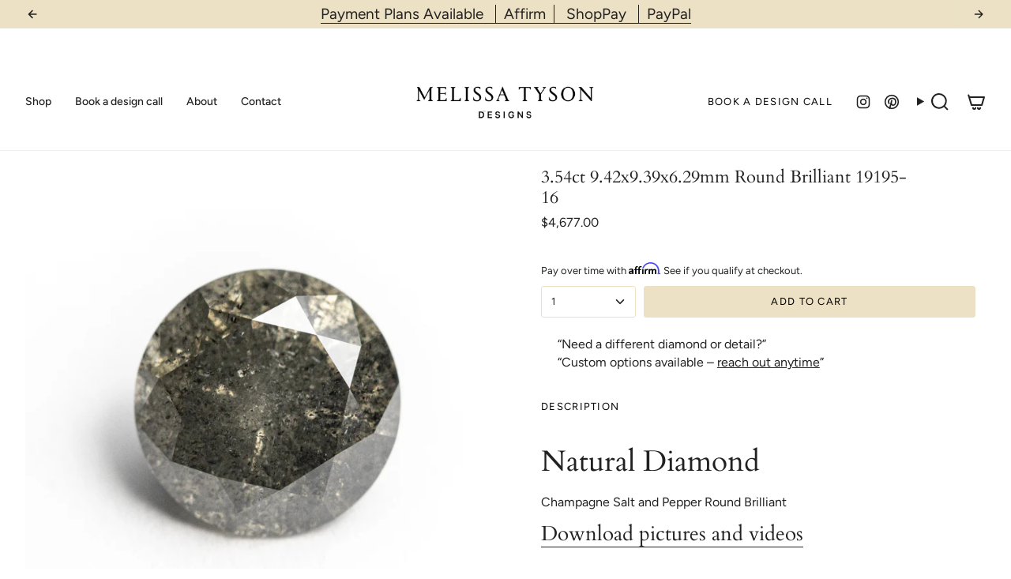

--- FILE ---
content_type: text/html; charset=utf-8
request_url: https://www.melissatysondesigns.com/products/3-54ct-9-42x9-39x6-29mm-round-brilliant-19195-16
body_size: 91115
content:
<!doctype html>
<html class="no-js no-touch supports-no-cookies" lang="en">
<head>
 
<link rel="icon" type="image/png" href="//www.melissatysondesigns.com/cdn/shop/files/MTD_Favicon_1.png?crop=center&height=32&v=1718037728&width=32">
  <meta name="google-site-verification" content="7sgVno6xYixE5GtAkDSo3RHBgbc0eG-v7KtDvFym2uA" />
<!-- Google Tag Manager -->
<script>(function(w,d,s,l,i){w[l]=w[l]||[];w[l].push({'gtm.start':
new Date().getTime(),event:'gtm.js'});var f=d.getElementsByTagName(s)[0],
j=d.createElement(s),dl=l!='dataLayer'?'&l='+l:'';j.async=true;j.src=
'https://www.googletagmanager.com/gtm.js?id='+i+dl;f.parentNode.insertBefore(j,f);
})(window,document,'script','dataLayer','GTM-TRP7CCZ8');</script>
<!-- End Google Tag Manager -->
  
  



	<style id="ymq-checkout-button-protect">
		[name="checkout"],[name="chekout"], a[href^="/checkout"], a[href="/account/login"].cart__submit, button[type="submit"].btn-order, a.btn.cart__checkout, a.cart__submit, .wc-proceed-to-checkout button, #cart_form .buttons .btn-primary, .ymq-checkout-button{
        	pointer-events: none;
        }
	</style>
	<script>
		function ymq_ready(fn){
			if(document.addEventListener){
				document.addEventListener('DOMContentLoaded',function(){
					document.removeEventListener('DOMContentLoaded',arguments.callee,false);
					fn();
				},false);
			}else if(document.attachEvent){
				document.attachEvent('onreadystatechange',function(){
					if(document.readyState=='complete'){
						document.detachEvent('onreadystatechange',arguments.callee);
						fn();
					}
				});
			}
		}
		ymq_ready(() => {
			setTimeout(function() {
				var ymq_checkout_button_protect = document.getElementById("ymq-checkout-button-protect");
				ymq_checkout_button_protect.remove();
			}, 100);
		})
    </script> 


 

 

 

 


<script defer src='https://cdn.shopify.com/s/files/1/0411/8639/4277/t/11/assets/spotlight.js'></script>

<link defer href='https://cdn.shopify.com/s/files/1/0411/8639/4277/t/11/assets/ymq-option.css' rel='stylesheet'> 

<link defer href='https://option.ymq.cool/option/bottom.css' rel='stylesheet'> 

<style id="ymq-jsstyle"></style> 

<div id="bndlr-loaded"></div>

<script>
    window.bundlerLoaded = true;
    
	window.ymq_option = window.ymq_option || {}; 

	ymq_option.shop = `melissa-tyson.myshopify.com`; 

	ymq_option.token = `fa3327872e6f2f7df2ec41ed884cecb67ae1b6480097ba18c06a336035ab7d6d`; 

	ymq_option.timestamp = `1769908891`; 

	ymq_option.customer_id = ``; 

	ymq_option.page = `product`; 
    
    ymq_option.cart = {"note":null,"attributes":{},"original_total_price":0,"total_price":0,"total_discount":0,"total_weight":0.0,"item_count":0,"items":[],"requires_shipping":false,"currency":"USD","items_subtotal_price":0,"cart_level_discount_applications":[],"checkout_charge_amount":0};
    
    ymq_option.country = {
        iso_code: `US`,
        name: `United States`
    };

	ymq_option.ymq_option_branding = {}; 
	  
		ymq_option.ymq_option_branding = {"button":{"--button-background-checked-color":"#000000","--button-background-color":"#FFFFFF","--button-background-disabled-color":"#FFFFFF","--button-border-checked-color":"#000000","--button-border-color":"#000000","--button-border-disabled-color":"#000000","--button-font-checked-color":"#FFFFFF","--button-font-disabled-color":"#cccccc","--button-font-color":"#000000","--button-border-radius":"0","--button-font-size":"14","--button-line-height":"20","--button-margin-l-r":"4","--button-margin-u-d":"4","--button-padding-l-r":"16","--button-padding-u-d":"8"},"radio":{"--radio-border-color":"#BBC1E1","--radio-border-checked-color":"#BBC1E1","--radio-border-disabled-color":"#BBC1E1","--radio-border-hover-color":"#BBC1E1","--radio-background-color":"#FFFFFF","--radio-background-checked-color":"#275EFE","--radio-background-disabled-color":"#E1E6F9","--radio-background-hover-color":"#FFFFFF","--radio-inner-color":"#E1E6F9","--radio-inner-checked-color":"#FFFFFF","--radio-inner-disabled-color":"#FFFFFF"},"input":{"--input-background-checked-color":"#FFFFFF","--input-background-color":"#FFFFFF","--input-border-checked-color":"#000000","--input-border-color":"#000000","--input-font-checked-color":"#000000","--input-font-color":"#000000","--input-border-radius":"0","--input-font-size":"14","--input-padding-l-r":"16","--input-padding-u-d":"9","--input-width":"100","--input-max-width":"400"},"select":{"--select-border-color":"#000000","--select-border-checked-color":"#000000","--select-background-color":"#FFFFFF","--select-background-checked-color":"#FFFFFF","--select-font-color":"#000000","--select-font-checked-color":"#000000","--select-option-background-color":"#FFFFFF","--select-option-background-checked-color":"#F5F9FF","--select-option-background-disabled-color":"#FFFFFF","--select-option-font-color":"#000000","--select-option-font-checked-color":"#000000","--select-option-font-disabled-color":"#CCCCCC","--select-padding-u-d":"9","--select-padding-l-r":"16","--select-option-padding-u-d":"9","--select-option-padding-l-r":"16","--select-width":"100","--select-max-width":"400","--select-font-size":"14","--select-border-radius":"0"},"multiple":{"--multiple-background-color":"#F5F9FF","--multiple-font-color":"#000000","--multiple-padding-u-d":"2","--multiple-padding-l-r":"8","--multiple-font-size":"12","--multiple-border-radius":"0"},"img":{"--img-border-color":"#E1E1E1","--img-border-checked-color":"#000000","--img-border-disabled-color":"#000000","--img-width":"50","--img-height":"50","--img-margin-u-d":"2","--img-margin-l-r":"2","--img-border-radius":"4"},"upload":{"--upload-background-color":"#409EFF","--upload-font-color":"#FFFFFF","--upload-border-color":"#409EFF","--upload-padding-u-d":"12","--upload-padding-l-r":"20","--upload-font-size":"12","--upload-border-radius":"4"},"cart":{"--cart-border-color":"#000000","--buy-border-color":"#000000","--cart-border-hover-color":"#000000","--buy-border-hover-color":"#000000","--cart-background-color":"#000000","--buy-background-color":"#000000","--cart-background-hover-color":"#000000","--buy-background-hover-color":"#000000","--cart-font-color":"#FFFFFF","--buy-font-color":"#FFFFFF","--cart-font-hover-color":"#FFFFFF","--buy-font-hover-color":"#FFFFFF","--cart-padding-u-d":"12","--cart-padding-l-r":"16","--buy-padding-u-d":"12","--buy-padding-l-r":"16","--cart-margin-u-d":"4","--cart-margin-l-r":"0","--buy-margin-u-d":"4","--buy-margin-l-r":"0","--cart-width":"100","--cart-max-width":"800","--buy-width":"100","--buy-max-width":"800","--cart-font-size":"14","--cart-border-radius":"0","--buy-font-size":"14","--buy-border-radius":"0"},"quantity":{"--quantity-border-color":"#A6A3A3","--quantity-font-color":"#000000","--quantity-background-color":"#FFFFFF","--quantity-width":"150","--quantity-height":"40","--quantity-font-size":"14","--quantity-border-radius":"0"},"global":{"--global-title-color":"#000000","--global-help-color":"#000000","--global-error-color":"#DC3545","--global-title-font-size":"14","--global-help-font-size":"10","--global-error-font-size":"10","--global-title-margin-top":"0","--global-title-margin-bottom":"5","--global-title-margin-left":"0","--global-title-margin-right":"0","--global-help-margin-top":"5","--global-help-margin-bottom":"0","--global-help-margin-left":"0","--global-help-margin-right":"0","--global-error-margin-top":"5","--global-error-margin-bottom":"0","--global-error-margin-left":"0","--global-error-margin-right":"0","--global-margin-top":"0","--global-margin-bottom":"5","--global-margin-left":"0","--global-margin-right":"0"},"discount":{"--new-discount-normal-color":"#1878B9","--new-discount-error-color":"#E22120","--new-discount-layout":"flex-end"},"lan":{"require":"This is a required field.","email":"Please enter a valid email address.","phone":"Please enter the correct phone.","number":"Please enter an number.","integer":"Please enter an integer.","min_char":"Please enter no less than %s characters.","max_char":"Please enter no more than %s characters.","min":"Please enter no less than %s.","max":"Please enter no more than %s.","max_s":"Please choose less than %s options.","min_s":"Please choose more than %s options.","total_s":"Please choose %s options.","continue-shopping":"Continue shopping","cart-empty":"Your cart is empty","cart-note":"Add order note","note-placeholder":"How can we help you","subtotal":"Subtotal: ","view-cart":"View Cart","checket":"CHECKOUT","add-cart-success":"Add to cart success.","uploaded-file":"Uploaded file","item":"ITEM","items":"ITEMS","remove":"Remove","option-name":"Option Name","option-value":"Option Vlaue","option-price":"Price","add-to-cart":"Add To Cart","modal-close":"Close","sold_out":"sold out","please_choose":"Please choose","add_price_text":"Selection will add %s to the price","inventory_reminder":"The product %s is already sold out.","one-time-tag":"one time","price-split":"+","q-buy":"Buy:","q-save":"Save","qty-rang":"qtyRange","qty-discount":"discount","qty-discount-type":"discountType","qty-discount-type-percentage":"percentage","qty-discount-type-fixed":"fixed","q-coupon-code":"Tiered Wholesale Discount","discount_error2":"discount code isn't valid for the items in your cart","max-quantity":"999999","qty-input-text":"Qty: ","discount_code":"Discount code","application":"Apply","discount_error1":"Enter a valid discount code","product_title":"%s"},"price":{"--price-border-color":"#000000","--price-background-color":"#FFFFFF","--price-font-color":"#000000","--price-price-font-color":"#03de90","--price-padding-u-d":"9","--price-padding-l-r":"16","--price-width":"100","--price-max-width":"400","--price-font-size":"14","--price-border-radius":"0"},"extra":{"is_show":"0","plan":2,"quantity-box":"0","price-value":"3,4,15,6,16,7","variant-original-margin-bottom":"15","strong-dorp-down":0,"radio-unchecked":1,"close-cart-rate":"1","automic-swatch-ajax":"1","img-option-bigger":1,"add-button-reload":"1","make-sku":0,"discount":"1","app-status":"1","title-value":"1,2,9,10","customecss":".affirm-as-low-as{\n  display:block;\n}","open-theme-ajax-cart":"1","open-theme-buy-now":"1","id":"6152061016","sku-model":"0","with-main-sku":"0","source_name":"","simple_condition":"0","fbq-event":"1","wholesale-is-variant":"0","one-time-qty-1":"0","cart-qty-update":"0","min-max-new":"0","real-time-upload":"0","real-time-upload-free":"0","add-to-cart-form":".product-form","min-max":"0","img_cdn":"0","price-time":"0","main-product-with-properties":"0","child-item-action":"","is_small":"1","exclude-free-products":"0","options_list_show":"0","option_value_split":",","penny-variant":"","extra-charge":"","ajaxcart-product-type":"0","ajaxcart-modal":"0","trigger-ajaxcart-modal-show":"","add-cart-timeout":"50","qty-input-trigger":"0","variant-not-disabled":"0","variant-id-dom":"","add-cart-form-number":"0","product-price-in-product-page":"","product-compare-at-price-in-product-page":"","product-price-in-product-page-qty":"","product-compare-at-price-in-product-page-qty":"","hide-shopify-option":"","show-quantity":"","quantity-change":"","product-hide":"","product-show":"","product-add-to-cart":"","payment-button-hide":"","payment-button-hide-product":"","discount-before":"","cart-quantity-click-change":"","cart-quantity-change":"","check-out-button":"","variant-condition-label-class":"","variant-condition-value-parent-class":"","variant-condition-value-class":"","variant-condition-click-class":"","trigger-select":"","trigger-select-join":"","locale":"0","other-form-data":"0","bunow":"0","cart-ajax":"0","add-cart-url":"","theme-variant-class":"","theme-variant-class-no":"","add-cart-carry-currency":"1","extra-style-code":"","variant-id-from":"0","trigger-option-dom":"","qty-dis-qty":"0","show_wholesale_pricing_fixed":"1","tooltip_type":"none","bind_variant_need_checkout":"1","thum_img_zoom":"0","cart-page-show":"1","condition_disable_new":"0","min_qty_zero":"0","unbundle_variant":"0","unbundle_addcart":"1","close-dropdown":"1","lock-price":"1","shopify_discount":"1","bundle-variant-trigger-type":"2","tax5-product-id":"","checkout_validate_qty":"0","checkout_qty_alert":"","shopify-option-after":"0","ymq-price-addons":"0","discount_always":"0","bundle_break":"0","cart_price_factor":"1","color-matching-first":"0","build_buy_now":"","currency-install":"true","currency-load":"","currency-do":"true","currency-beforedo":"","currency-status":"true","currency-format":"","currency-init":"","before_init_product":"","before_init_cart":"","buildYmqDom_b":"","buildYmqDom_a":"","replaceDomPrice_b":"","replaceDomPrice_a":"","replaceDomPrice_b_all_time":"","buildFormData_b":"","buildFormData_a":"","ymqDiscountClick_b":"","ymqDiscountClick_a":"","doAddCart_before_validate":"","doAddCart_after_validate":"","doAddCart_before_getAjaxData":"","doAddCart_after_getAjaxData":"","doAddCart_success":"","doAddCart_error":"","doCheckout_before_checkoutqty":"","doCheckout_after_checkoutqty":"","doCheckout_before_getAjaxData":"","doCheckout_after_getAjaxData":"","doCheckout_success":"","doCheckout_error":"","init-variant-type":"1","new_checkout":"1","new_checkout_always":"0","new_checkout_replace":"1","checkout-timeout":"5","checkout-discount":"1","checkout-discount-not-allow":"","checkout-discount-allow":"","upload_cloud":"0","trigger-option-type":"2","automatic-allow-discount":"1","sku-price-override":"0","condition_time":"0"}}; 
	 
        
    
    
    
        
        
        	ymq_option[`ymq_extra_0`] = {};
        
    
        
        
    
        
        
    
        
        
    
        
        
    
        
        
    
        
        
    
        
        
    
        
        
    
        
        
    
    

	 

		ymq_option.product = {"id":7027872759896,"title":"3.54ct 9.42x9.39x6.29mm Round Brilliant 19195-16","handle":"3-54ct-9-42x9-39x6-29mm-round-brilliant-19195-16","description":"\u003ch3\u003eNatural Diamond\u003c\/h3\u003e\n\u003cp\u003e\u003cspan\u003eChampagne Salt and Pepper\u003c\/span\u003e\u003cspan\u003e Round Brilliant\u003c\/span\u003e\u003c\/p\u003e\n\u003ch5\u003e\u003ca href=\"https:\/\/www.dropbox.com\/sh\/ndmwraqq7owvnjr\/AACuAH1H6HcbRsW5_tanlKBYa?dl=0\"\u003eDownload pictures and videos\u003c\/a\u003e\u003c\/h5\u003e","published_at":"2022-03-11T16:40:28-05:00","created_at":"2022-03-11T16:41:53-05:00","vendor":"Misfit Diamonds","type":"Champagne Salt and Pepper Round Brilliant","tags":["ALL SA","Color_Champagne Salt and Pepper","Color_Salt and Pepper","Cut_Brilliant","Gem Type_Diamond","prehistoric","prehistoric30","Provenance_KPC-Compliant Mixed Origin","SA5","Shape_Round","superduper","sync"],"price":467700,"price_min":467700,"price_max":467700,"available":true,"price_varies":false,"compare_at_price":null,"compare_at_price_min":0,"compare_at_price_max":0,"compare_at_price_varies":false,"variants":[{"id":39871618089048,"title":"Default Title","option1":"Default Title","option2":null,"option3":null,"sku":"19195-16","requires_shipping":true,"taxable":true,"featured_image":null,"available":true,"name":"3.54ct 9.42x9.39x6.29mm Round Brilliant 19195-16","public_title":null,"options":["Default Title"],"price":467700,"weight":4,"compare_at_price":null,"inventory_management":"shopify","barcode":"22AM20-SOS","requires_selling_plan":false,"selling_plan_allocations":[]}],"images":["\/\/www.melissatysondesigns.com\/cdn\/shop\/files\/19195-163.54ct9.42x9.39x6.29mmRoundBrilliant1.jpg?v=1767601194","\/\/www.melissatysondesigns.com\/cdn\/shop\/files\/19195-163.54ct9.42x9.39x6.29mmRoundBrilliant2.jpg?v=1767601197","\/\/www.melissatysondesigns.com\/cdn\/shop\/files\/19195-163.54ct9.42x9.39x6.29mmRoundBrilliant3.jpg?v=1767601199"],"featured_image":"\/\/www.melissatysondesigns.com\/cdn\/shop\/files\/19195-163.54ct9.42x9.39x6.29mmRoundBrilliant1.jpg?v=1767601194","options":["Title"],"media":[{"alt":null,"id":42956215583026,"position":1,"preview_image":{"aspect_ratio":1.0,"height":3024,"width":3024,"src":"\/\/www.melissatysondesigns.com\/cdn\/shop\/files\/19195-163.54ct9.42x9.39x6.29mmRoundBrilliant1.jpg?v=1767601194"},"aspect_ratio":1.0,"height":3024,"media_type":"image","src":"\/\/www.melissatysondesigns.com\/cdn\/shop\/files\/19195-163.54ct9.42x9.39x6.29mmRoundBrilliant1.jpg?v=1767601194","width":3024},{"alt":null,"id":42956215615794,"position":2,"preview_image":{"aspect_ratio":1.0,"height":3024,"width":3024,"src":"\/\/www.melissatysondesigns.com\/cdn\/shop\/files\/19195-163.54ct9.42x9.39x6.29mmRoundBrilliant2.jpg?v=1767601197"},"aspect_ratio":1.0,"height":3024,"media_type":"image","src":"\/\/www.melissatysondesigns.com\/cdn\/shop\/files\/19195-163.54ct9.42x9.39x6.29mmRoundBrilliant2.jpg?v=1767601197","width":3024},{"alt":null,"id":42956215648562,"position":3,"preview_image":{"aspect_ratio":1.0,"height":2929,"width":2929,"src":"\/\/www.melissatysondesigns.com\/cdn\/shop\/files\/19195-163.54ct9.42x9.39x6.29mmRoundBrilliant3.jpg?v=1767601199"},"aspect_ratio":1.0,"height":2929,"media_type":"image","src":"\/\/www.melissatysondesigns.com\/cdn\/shop\/files\/19195-163.54ct9.42x9.39x6.29mmRoundBrilliant3.jpg?v=1767601199","width":2929}],"requires_selling_plan":false,"selling_plan_groups":[],"content":"\u003ch3\u003eNatural Diamond\u003c\/h3\u003e\n\u003cp\u003e\u003cspan\u003eChampagne Salt and Pepper\u003c\/span\u003e\u003cspan\u003e Round Brilliant\u003c\/span\u003e\u003c\/p\u003e\n\u003ch5\u003e\u003ca href=\"https:\/\/www.dropbox.com\/sh\/ndmwraqq7owvnjr\/AACuAH1H6HcbRsW5_tanlKBYa?dl=0\"\u003eDownload pictures and videos\u003c\/a\u003e\u003c\/h5\u003e"}; 

		ymq_option.ymq_has_only_default_variant = true; 
		 

        
            ymq_option.ymq_status = {}; 
             

            ymq_option.ymq_variantjson = {}; 
             

            ymq_option.ymq_option_data = {}; 
            

            ymq_option.ymq_option_condition = {}; 
             
        
        
        ymq_option.product_collections = {};
        
            ymq_option.product_collections[186774880344] = {"id":186774880344,"handle":"create-your-own-salt-pepper-or-antique-diamond-engagement-ring","title":"Create Your Own Salt \u0026 Pepper Diamond Engagement Ring","updated_at":"2026-01-30T06:49:55-05:00","body_html":"\u003cdiv style=\"text-align: center;\"\u003e We have partnered with our friends MisFit Diamonds. All ethical salt and pepper diamonds!  You choose... Salt and Pepper Diamond, Antique Cut, Old Mine Cut, Vintage Style Diamonds, Portrait Cut, \u0026amp; much more.  Simply select your favorite ethical salt and pepper diamond, gold color, ring size \u0026amp; setting style.\u003cem\u003e \u003c\/em\u003e\n\u003c\/div\u003e\n\u003cp style=\"text-align: left;\"\u003e \u003c\/p\u003e","published_at":"2020-08-06T14:44:38-04:00","sort_order":"best-selling","template_suffix":"","disjunctive":false,"rules":[{"column":"variant_inventory","relation":"greater_than","condition":"0"},{"column":"vendor","relation":"equals","condition":"Misfit Diamonds"},{"column":"title","relation":"not_contains","condition":"memo"},{"column":"title","relation":"not_contains","condition":"hold"},{"column":"title","relation":"not_contains","condition":"collab"},{"column":"type","relation":"not_equals","condition":"mw_product_option"},{"column":"type","relation":"not_equals","condition":"mw_product_option_cloned"}],"published_scope":"web"};
        
            ymq_option.product_collections[187015528536] = {"id":187015528536,"handle":"products","title":"Products","updated_at":"2026-01-31T13:00:23-05:00","body_html":"","published_at":"2020-08-19T17:14:05-04:00","sort_order":"alpha-asc","template_suffix":"","disjunctive":false,"rules":[{"column":"type","relation":"not_equals","condition":"mw_hidden_cart_fee"},{"column":"type","relation":"not_equals","condition":"Product Fee"},{"column":"type","relation":"not_equals","condition":"mw_product_option"},{"column":"type","relation":"not_equals","condition":"mw_motivator_product"},{"column":"type","relation":"not_equals","condition":"mw_product_option_cloned"}],"published_scope":"web"};
        

        ymq_option.ymq_template_options = {};
        ymq_option.ymq_option_template = {};
  		ymq_option.ymq_option_template_condition = {}; 
        
        
        

        
            ymq_option.ymq_option_template_sort = `1,34,550,551,552,36,37,38,39,40,41,42,43,44,45,46,47,48,49`;
        

        
            ymq_option.ymq_option_template_sort_before = false;
        
        
        ymq_option.ymq_option_template_c_t = {};
  		ymq_option.ymq_option_template_condition_c_t = {};
        ymq_option.ymq_option_template_assign_c_t = {};

        
            
            
                
                
                    ymq_option.ymq_template_options[`tem34`] = {"template":{"ymq34tem1":{"id":"34tem1","type":"3","options":{"34tem1_1":{"link":"","allow_link":0,"add_price_type":1,"variant_id":0,"handle":"","product_id":0,"variant_price":0,"variant_title":"","weight":"","sku":"","id":"34tem1_1","price":"0.00","cost_price":"","option_discount_type":"1","option_discount":"","option_percentage_discount":"","percentage_price":"","price_type":"1","value":"14k yellow","hasstock":1,"one_time":"0","default":"0","canvas_type":"2","canvas1":"","canvas2":"","qty_input":0},"34tem1_2":{"link":"","allow_link":0,"add_price_type":1,"variant_id":0,"handle":"","product_id":0,"variant_price":0,"variant_title":"","weight":"","sku":"","id":"34tem1_2","price":"0.00","cost_price":"","option_discount_type":"1","option_discount":"","option_percentage_discount":"","percentage_price":"","price_type":"1","value":"14k white","hasstock":1,"one_time":"0","default":"0","canvas_type":"2","canvas1":"","canvas2":"","qty_input":0},"34tem1_3":{"link":"","allow_link":0,"add_price_type":1,"variant_id":0,"handle":"","product_id":0,"variant_price":0,"variant_title":"","weight":"","sku":"","id":"34tem1_3","price":"0.00","cost_price":"","option_discount_type":"1","option_discount":"","option_percentage_discount":"","percentage_price":"","price_type":"1","value":"14k rose","hasstock":1,"one_time":"0","default":"0","canvas_type":"2","canvas1":"","canvas2":"","qty_input":0},"34tem1_4":{"link":"","allow_link":0,"add_price_type":1,"variant_id":0,"handle":"","product_id":0,"variant_price":0,"variant_title":"","weight":"","sku":"","id":"34tem1_4","price":"400.00","cost_price":"","option_discount_type":"1","option_discount":"","option_percentage_discount":"","percentage_price":"","price_type":"1","value":"18k yellow","hasstock":1,"one_time":"0","default":"0","canvas_type":"2","canvas1":"","canvas2":"","qty_input":0},"34tem1_5":{"link":"","allow_link":0,"add_price_type":1,"variant_id":0,"handle":"","product_id":0,"variant_price":0,"variant_title":"","weight":"","sku":"","id":"34tem1_5","price":"400.00","cost_price":"","option_discount_type":"1","option_discount":"","option_percentage_discount":"","percentage_price":"","price_type":"1","value":"18k white","hasstock":1,"one_time":"0","default":"0","canvas_type":"2","canvas1":"","canvas2":"","qty_input":0},"34tem1_6":{"link":"","allow_link":0,"add_price_type":1,"variant_id":0,"handle":"","product_id":0,"variant_price":0,"variant_title":"","weight":"","sku":"","id":"34tem1_6","price":"400.00","cost_price":"","option_discount_type":"1","option_discount":"","option_percentage_discount":"","percentage_price":"","price_type":"1","value":"18k rose","hasstock":1,"one_time":"0","default":"0","canvas_type":"2","canvas1":"","canvas2":"","qty_input":0},"34tem1_7":{"link":"","allow_link":0,"add_price_type":1,"variant_id":0,"handle":"","product_id":0,"variant_price":0,"variant_title":"","weight":"","sku":"","id":"34tem1_7","price":"500.00","cost_price":"","option_discount_type":"1","option_discount":"","option_percentage_discount":"","percentage_price":"","price_type":"1","value":"platinum","hasstock":1,"one_time":"0","default":"0","canvas_type":"2","canvas1":"","canvas2":"","qty_input":0}},"label":"Metal","is_get_to_cart":1,"onetime":0,"required":"0","tooltip":"","tooltip_position":"1","hide_title":"0","class":"","help":"","alert_text":"","a_t1":"","a_t2":"","a_width":"700","min_s":"","max_s":"","open_new_window":1,"column_width":"","unbundle_variant":0,"bundle_variant_type":"1"},"ymq34tem2":{"id":"34tem2","type":"3","options":{"34tem2_1":{"link":"","allow_link":0,"add_price_type":1,"variant_id":0,"handle":"","product_id":0,"variant_price":0,"variant_title":"","weight":"","sku":"","id":"34tem2_1","price":"0.00","cost_price":"","option_discount_type":"1","option_discount":"","option_percentage_discount":"","percentage_price":"","price_type":"1","value":"Quick Ship/ 3-4 week production time","hasstock":1,"one_time":"0","default":"0","canvas_type":"2","canvas1":"","canvas2":"","qty_input":0},"34tem2_2":{"link":"","allow_link":0,"add_price_type":1,"variant_id":0,"handle":"","product_id":0,"variant_price":0,"variant_title":"","weight":"","sku":"","id":"34tem2_2","price":"500.00","cost_price":"","option_discount_type":"1","option_discount":"","option_percentage_discount":"","percentage_price":"","price_type":"1","value":"Rush production 2-3 weeks","hasstock":1,"one_time":"0","default":"0","canvas_type":"2","canvas1":"","canvas2":"","qty_input":0}},"label":"Quick Ship Delivery","is_get_to_cart":1,"onetime":0,"required":"0","tooltip":"","tooltip_position":"1","hide_title":"0","class":"","help":"","alert_text":"","a_t1":"","a_t2":"","a_width":"700","min_s":"","max_s":"","open_new_window":1,"unbundle_variant":0,"bundle_variant_type":"1","column_width":""},"ymq34tem3":{"id":"34tem3","type":"3","options":{"34tem3_1":{"add_price_type":1,"variant_id":0,"handle":"","product_id":0,"variant_price":0,"variant_title":"","weight":"","sku":"","id":"34tem3_1","price":"150.00","value":"Appraisal","hasstock":1,"one_time":"0","default":"0","canvas_type":"2","canvas1":"","canvas2":"","qty_input":0},"34tem3_2":{"add_price_type":1,"variant_id":0,"handle":"","product_id":0,"variant_price":0,"variant_title":"","weight":"","sku":"","id":"34tem3_2","price":"0.00","value":"NO Appraisal","hasstock":1,"one_time":"0","default":"0","canvas_type":"2","canvas1":"","canvas2":"","qty_input":0}},"label":"Appraisal -Add On","is_get_to_cart":1,"onetime":0,"required":"0","tooltip":"","tooltip_position":"1","hide_title":"0","class":"","help":"","alert_text":"","a_t1":"","a_t2":"","a_width":"700"},"ymq34tem4":{"id":"34tem4","type":"7","options":{"34tem4_1":{"link":"","allow_link":0,"add_price_type":1,"variant_id":0,"handle":"","product_id":0,"variant_price":0,"variant_title":"","weight":"","sku":"","id":"34tem4_1","price":"2190.00","cost_price":"","option_discount_type":"1","option_discount":"","option_percentage_discount":"","percentage_price":"","price_type":"1","value":"1ct","hasstock":1,"one_time":"0","default":"0","canvas_type":"2","canvas1":"","canvas2":"","qty_input":0},"34tem4_2":{"link":"","allow_link":0,"add_price_type":1,"variant_id":0,"handle":"","product_id":0,"variant_price":0,"variant_title":"","weight":"","sku":"","id":"34tem4_2","price":"2690.00","cost_price":"","option_discount_type":"1","option_discount":"","option_percentage_discount":"","percentage_price":"","price_type":"1","value":"2ct","hasstock":1,"one_time":"0","default":"0","canvas_type":"2","canvas1":"","canvas2":"","qty_input":0},"34tem4_3":{"link":"","allow_link":0,"add_price_type":1,"variant_id":0,"handle":"","product_id":0,"variant_price":0,"variant_title":"","weight":"","sku":"","id":"34tem4_3","price":"3290.00","cost_price":"","option_discount_type":"1","option_discount":"","option_percentage_discount":"","percentage_price":"","price_type":"1","value":"3ct","hasstock":1,"one_time":"0","default":"0","canvas_type":"2","canvas1":"","canvas2":"","qty_input":0},"34tem4_4":{"link":"","allow_link":0,"add_price_type":1,"variant_id":0,"handle":"","product_id":0,"variant_price":0,"variant_title":"","weight":"","sku":"","id":"34tem4_4","price":"3790.00","cost_price":"","option_discount_type":"1","option_discount":"","option_percentage_discount":"","percentage_price":"","price_type":"1","value":"4ct","hasstock":1,"one_time":"0","default":"0","canvas_type":"2","canvas1":"","canvas2":"","qty_input":0}},"label":"Stone Size","is_get_to_cart":1,"onetime":0,"required":"0","tooltip":"","tooltip_position":"1","hide_title":"0","class":"","help":"","alert_text":"","a_t1":"","a_t2":"","a_width":"700","min_s":"","max_s":"","open_new_window":1,"unbundle_variant":0,"bundle_variant_type":"1","column_width":""},"ymq34tem5":{"id":"34tem5","type":"7","options":{"34tem5_1":{"add_price_type":1,"variant_id":0,"handle":"","product_id":0,"variant_price":0,"variant_title":"","weight":"","sku":"","id":"34tem5_1","price":"1890.00","value":"1ct","hasstock":1,"one_time":"0","default":"0","canvas_type":"2","canvas1":"","canvas2":"","qty_input":0},"34tem5_2":{"add_price_type":1,"variant_id":0,"handle":"","product_id":0,"variant_price":0,"variant_title":"","weight":"","sku":"","id":"34tem5_2","price":"2490.00","value":"2ct","hasstock":1,"one_time":"0","default":"0","canvas_type":"2","canvas1":"","canvas2":"","qty_input":0},"34tem5_3":{"add_price_type":1,"variant_id":0,"handle":"","product_id":0,"variant_price":0,"variant_title":"","weight":"","sku":"","id":"34tem5_3","price":"2990.00","value":"3ct","hasstock":1,"one_time":"0","default":"0","canvas_type":"2","canvas1":"","canvas2":"","qty_input":0},"34tem5_4":{"add_price_type":1,"variant_id":0,"handle":"","product_id":0,"variant_price":0,"variant_title":"","weight":"","sku":"","id":"34tem5_4","price":"3490.00","value":"4ct","hasstock":1,"one_time":"0","default":"0","canvas_type":"2","canvas1":"","canvas2":"","qty_input":0}},"label":"Stone Size","is_get_to_cart":1,"onetime":0,"required":"0","tooltip":"","tooltip_position":"1","hide_title":"0","class":"","help":"","alert_text":"","a_t1":"","a_t2":"","a_width":"700","min_s":"","max_s":""},"ymq34tem6":{"id":"34tem6","type":"3","options":{"34tem6_1":{"add_price_type":1,"variant_id":0,"handle":"","product_id":0,"variant_price":0,"variant_title":"","weight":"","sku":"","id":"34tem6_1","price":"","value":"4","hasstock":1,"one_time":"0","default":"0","canvas_type":"2","canvas1":"","canvas2":"","qty_input":0},"34tem6_2":{"add_price_type":1,"variant_id":0,"handle":"","product_id":0,"variant_price":0,"variant_title":"","weight":"","sku":"","id":"34tem6_2","price":"","value":"4.25","hasstock":1,"one_time":"0","default":"0","canvas_type":"2","canvas1":"","canvas2":"","qty_input":0},"34tem6_3":{"add_price_type":1,"variant_id":0,"handle":"","product_id":0,"variant_price":0,"variant_title":"","weight":"","sku":"","id":"34tem6_3","price":"","value":"4.5","hasstock":1,"one_time":"0","default":"0","canvas_type":"2","canvas1":"","canvas2":"","qty_input":0},"34tem6_4":{"add_price_type":1,"variant_id":0,"handle":"","product_id":0,"variant_price":0,"variant_title":"","weight":"","sku":"","id":"34tem6_4","price":"","value":"4.75","hasstock":1,"one_time":"0","default":"0","canvas_type":"2","canvas1":"","canvas2":"","qty_input":0},"34tem6_5":{"add_price_type":1,"variant_id":0,"handle":"","product_id":0,"variant_price":0,"variant_title":"","weight":"","sku":"","id":"34tem6_5","price":"","value":"5","hasstock":1,"one_time":"0","default":"0","canvas_type":"2","canvas1":"","canvas2":"","qty_input":0},"34tem6_6":{"add_price_type":1,"variant_id":0,"handle":"","product_id":0,"variant_price":0,"variant_title":"","weight":"","sku":"","id":"34tem6_6","price":"","value":"5.25","hasstock":1,"one_time":"0","default":"0","canvas_type":"2","canvas1":"","canvas2":"","qty_input":0},"34tem6_7":{"add_price_type":1,"variant_id":0,"handle":"","product_id":0,"variant_price":0,"variant_title":"","weight":"","sku":"","id":"34tem6_7","price":"","value":"5.5","hasstock":1,"one_time":"0","default":"0","canvas_type":"2","canvas1":"","canvas2":"","qty_input":0},"34tem6_8":{"add_price_type":1,"variant_id":0,"handle":"","product_id":0,"variant_price":0,"variant_title":"","weight":"","sku":"","id":"34tem6_8","price":"","value":"5.75","hasstock":1,"one_time":"0","default":"0","canvas_type":"2","canvas1":"","canvas2":"","qty_input":0},"34tem6_9":{"add_price_type":1,"variant_id":0,"handle":"","product_id":0,"variant_price":0,"variant_title":"","weight":"","sku":"","id":"34tem6_9","price":"","value":"6","hasstock":1,"one_time":"0","default":"0","canvas_type":"2","canvas1":"","canvas2":"","qty_input":0},"34tem6_10":{"add_price_type":1,"variant_id":0,"handle":"","product_id":0,"variant_price":0,"variant_title":"","weight":"","sku":"","id":"34tem6_10","price":"","value":"6.25","hasstock":1,"one_time":"0","default":"0","canvas_type":"2","canvas1":"","canvas2":"","qty_input":0},"34tem6_11":{"add_price_type":1,"variant_id":0,"handle":"","product_id":0,"variant_price":0,"variant_title":"","weight":"","sku":"","id":"34tem6_11","price":"","value":"6.5","hasstock":1,"one_time":"0","default":"0","canvas_type":"2","canvas1":"","canvas2":"","qty_input":0},"34tem6_12":{"add_price_type":1,"variant_id":0,"handle":"","product_id":0,"variant_price":0,"variant_title":"","weight":"","sku":"","id":"34tem6_12","price":"","value":"6.75","hasstock":1,"one_time":"0","default":"0","canvas_type":"2","canvas1":"","canvas2":"","qty_input":0},"34tem6_13":{"add_price_type":1,"variant_id":0,"handle":"","product_id":0,"variant_price":0,"variant_title":"","weight":"","sku":"","id":"34tem6_13","price":"","value":"7","hasstock":1,"one_time":"0","default":"0","canvas_type":"2","canvas1":"","canvas2":"","qty_input":0},"34tem6_14":{"add_price_type":1,"variant_id":0,"handle":"","product_id":0,"variant_price":0,"variant_title":"","weight":"","sku":"","id":"34tem6_14","price":"","value":"7.25","hasstock":1,"one_time":"0","default":"0","canvas_type":"2","canvas1":"","canvas2":"","qty_input":0},"34tem6_15":{"add_price_type":1,"variant_id":0,"handle":"","product_id":0,"variant_price":0,"variant_title":"","weight":"","sku":"","id":"34tem6_15","price":"","value":"7.5","hasstock":1,"one_time":"0","default":"0","canvas_type":"2","canvas1":"","canvas2":"","qty_input":0},"34tem6_16":{"add_price_type":1,"variant_id":0,"handle":"","product_id":0,"variant_price":0,"variant_title":"","weight":"","sku":"","id":"34tem6_16","price":"","value":"7.75","hasstock":1,"one_time":"0","default":"0","canvas_type":"2","canvas1":"","canvas2":"","qty_input":0},"34tem6_17":{"add_price_type":1,"variant_id":0,"handle":"","product_id":0,"variant_price":0,"variant_title":"","weight":"","sku":"","id":"34tem6_17","price":"","value":"8","hasstock":1,"one_time":"0","default":"0","canvas_type":"2","canvas1":"","canvas2":"","qty_input":0},"34tem6_18":{"add_price_type":1,"variant_id":0,"handle":"","product_id":0,"variant_price":0,"variant_title":"","weight":"","sku":"","id":"34tem6_18","price":"","value":"8.25","hasstock":1,"one_time":"0","default":"0","canvas_type":"2","canvas1":"","canvas2":"","qty_input":0},"34tem6_19":{"add_price_type":1,"variant_id":0,"handle":"","product_id":0,"variant_price":0,"variant_title":"","weight":"","sku":"","id":"34tem6_19","price":"","value":"8.5","hasstock":1,"one_time":"0","default":"0","canvas_type":"2","canvas1":"","canvas2":"","qty_input":0},"34tem6_20":{"add_price_type":1,"variant_id":0,"handle":"","product_id":0,"variant_price":0,"variant_title":"","weight":"","sku":"","id":"34tem6_20","price":"","value":"8.75","hasstock":1,"one_time":"0","default":"0","canvas_type":"2","canvas1":"","canvas2":"","qty_input":0},"34tem6_21":{"add_price_type":1,"variant_id":0,"handle":"","product_id":0,"variant_price":0,"variant_title":"","weight":"","sku":"","id":"34tem6_21","price":"","value":"9","hasstock":1,"one_time":"0","default":"0","canvas_type":"2","canvas1":"","canvas2":"","qty_input":0},"34tem6_22":{"add_price_type":1,"variant_id":0,"handle":"","product_id":0,"variant_price":0,"variant_title":"","weight":"","sku":"","id":"34tem6_22","price":"","value":"9.25","hasstock":1,"one_time":"0","default":"0","canvas_type":"2","canvas1":"","canvas2":"","qty_input":0},"34tem6_23":{"add_price_type":1,"variant_id":0,"handle":"","product_id":0,"variant_price":0,"variant_title":"","weight":"","sku":"","id":"34tem6_23","price":"","value":"9.5","hasstock":1,"one_time":"0","default":"0","canvas_type":"2","canvas1":"","canvas2":"","qty_input":0},"34tem6_24":{"add_price_type":1,"variant_id":0,"handle":"","product_id":0,"variant_price":0,"variant_title":"","weight":"","sku":"","id":"34tem6_24","price":"","value":"9.75","hasstock":1,"one_time":"0","default":"0","canvas_type":"2","canvas1":"","canvas2":"","qty_input":0},"34tem6_25":{"add_price_type":1,"variant_id":0,"handle":"","product_id":0,"variant_price":0,"variant_title":"","weight":"","sku":"","id":"34tem6_25","price":"","value":"10","hasstock":1,"one_time":"0","default":"0","canvas_type":"2","canvas1":"","canvas2":"","qty_input":0},"34tem6_26":{"add_price_type":1,"variant_id":0,"handle":"","product_id":0,"variant_price":0,"variant_title":"","weight":"","sku":"","id":"34tem6_26","price":"","value":"10.25","hasstock":1,"one_time":"0","default":"0","canvas_type":"2","canvas1":"","canvas2":"","qty_input":0},"34tem6_27":{"add_price_type":1,"variant_id":0,"handle":"","product_id":0,"variant_price":0,"variant_title":"","weight":"","sku":"","id":"34tem6_27","price":"","value":"10.5","hasstock":1,"one_time":"0","default":"0","canvas_type":"2","canvas1":"","canvas2":"","qty_input":0},"34tem6_28":{"add_price_type":1,"variant_id":0,"handle":"","product_id":0,"variant_price":0,"variant_title":"","weight":"","sku":"","id":"34tem6_28","price":"","value":"10.75","hasstock":1,"one_time":"0","default":"0","canvas_type":"2","canvas1":"","canvas2":"","qty_input":0},"34tem6_29":{"add_price_type":1,"variant_id":0,"handle":"","product_id":0,"variant_price":0,"variant_title":"","weight":"","sku":"","id":"34tem6_29","price":"50.00","value":"11","hasstock":1,"one_time":"0","default":"0","canvas_type":"2","canvas1":"","canvas2":"","qty_input":0},"34tem6_30":{"add_price_type":1,"variant_id":0,"handle":"","product_id":0,"variant_price":0,"variant_title":"","weight":"","sku":"","id":"34tem6_30","price":"50.00","value":"11.25","hasstock":1,"one_time":"0","default":"0","canvas_type":"2","canvas1":"","canvas2":"","qty_input":0},"34tem6_31":{"add_price_type":1,"variant_id":0,"handle":"","product_id":0,"variant_price":0,"variant_title":"","weight":"","sku":"","id":"34tem6_31","price":"50.00","value":"11.5","hasstock":1,"one_time":"0","default":"0","canvas_type":"2","canvas1":"","canvas2":"","qty_input":0},"34tem6_32":{"add_price_type":1,"variant_id":0,"handle":"","product_id":0,"variant_price":0,"variant_title":"","weight":"","sku":"","id":"34tem6_32","price":"50.00","value":"11.75","hasstock":1,"one_time":"0","default":"0","canvas_type":"2","canvas1":"","canvas2":"","qty_input":0},"34tem6_33":{"add_price_type":1,"variant_id":0,"handle":"","product_id":0,"variant_price":0,"variant_title":"","weight":"","sku":"","id":"34tem6_33","price":"100.00","value":"12","hasstock":1,"one_time":"0","default":"0","canvas_type":"2","canvas1":"","canvas2":"","qty_input":0},"34tem6_34":{"add_price_type":1,"variant_id":0,"handle":"","product_id":0,"variant_price":0,"variant_title":"","weight":"","sku":"","id":"34tem6_34","price":"100.00","value":"12.25","hasstock":1,"one_time":"0","default":"0","canvas_type":"2","canvas1":"","canvas2":"","qty_input":0},"34tem6_35":{"add_price_type":1,"variant_id":0,"handle":"","product_id":0,"variant_price":0,"variant_title":"","weight":"","sku":"","id":"34tem6_35","price":"100.00","value":"12.5","hasstock":1,"one_time":"0","default":"0","canvas_type":"2","canvas1":"","canvas2":"","qty_input":0},"34tem6_36":{"add_price_type":1,"variant_id":0,"handle":"","product_id":0,"variant_price":0,"variant_title":"","weight":"","sku":"","id":"34tem6_36","price":"100.00","value":"12.75","hasstock":1,"one_time":"0","default":"0","canvas_type":"2","canvas1":"","canvas2":"","qty_input":0},"34tem6_37":{"add_price_type":1,"variant_id":0,"handle":"","product_id":0,"variant_price":0,"variant_title":"","weight":"","sku":"","id":"34tem6_37","price":"200.00","value":"13","hasstock":1,"one_time":"0","default":"0","canvas_type":"2","canvas1":"","canvas2":"","qty_input":0}},"label":"Second Ring Size","is_get_to_cart":1,"onetime":0,"required":"0","tooltip":"","tooltip_position":"1","hide_title":"0","class":"","help":"","alert_text":"","a_t1":"","a_t2":"","a_width":"700"},"ymq34tem7":{"id":"34tem7","type":"3","options":{"34tem7_1":{"add_price_type":1,"variant_id":0,"handle":"","product_id":0,"variant_price":0,"variant_title":"","weight":"","sku":"","id":"34tem7_1","price":"","value":"2.5mm","hasstock":1,"one_time":"0","default":"0","canvas_type":"2","canvas1":"","canvas2":"","qty_input":0},"34tem7_2":{"add_price_type":1,"variant_id":0,"handle":"","product_id":0,"variant_price":0,"variant_title":"","weight":"","sku":"","id":"34tem7_2","price":"100.00","value":"3.0mm","hasstock":1,"one_time":"0","default":"0","canvas_type":"2","canvas1":"","canvas2":"","qty_input":0},"34tem7_3":{"add_price_type":1,"variant_id":0,"handle":"","product_id":0,"variant_price":0,"variant_title":"","weight":"","sku":"","id":"34tem7_3","price":"200.00","value":"3.5mm","hasstock":1,"one_time":"0","default":"0","canvas_type":"2","canvas1":"","canvas2":"","qty_input":0},"34tem7_4":{"add_price_type":1,"variant_id":0,"handle":"","product_id":0,"variant_price":0,"variant_title":"","weight":"","sku":"","id":"34tem7_4","price":"300.00","value":"4mm (1/2ct total)","hasstock":1,"one_time":"0","default":"0","canvas_type":"2","canvas1":"","canvas2":"","qty_input":0},"34tem7_5":{"add_price_type":1,"variant_id":0,"handle":"","product_id":0,"variant_price":0,"variant_title":"","weight":"","sku":"","id":"34tem7_5","price":"400.00","value":"4.5mm (3/4ct total)","hasstock":1,"one_time":"0","default":"0","canvas_type":"2","canvas1":"","canvas2":"","qty_input":0},"34tem7_6":{"add_price_type":1,"variant_id":0,"handle":"","product_id":0,"variant_price":0,"variant_title":"","weight":"","sku":"","id":"34tem7_6","price":"600.00","value":"5mm (1ct total)","hasstock":1,"one_time":"0","default":"0","canvas_type":"2","canvas1":"","canvas2":"","qty_input":0}},"label":"Salt and Pepper Earring Size","is_get_to_cart":1,"onetime":0,"required":"0","tooltip":"","tooltip_position":"1","hide_title":"0","class":"","help":"","alert_text":"","a_t1":"","a_t2":"","a_width":"700"},"ymq34tem8":{"id":"34tem8","type":"3","options":{"34tem8_1":{"add_price_type":1,"variant_id":0,"handle":"","product_id":0,"variant_price":0,"variant_title":"","weight":"","sku":"","id":"34tem8_1","price":"","value":"Production Time - 7-9 weeks","hasstock":1,"one_time":"0","default":"0","canvas_type":"2","canvas1":"","canvas2":"","qty_input":0},"34tem8_2":{"add_price_type":1,"variant_id":0,"handle":"","product_id":0,"variant_price":0,"variant_title":"","weight":"","sku":"","id":"34tem8_2","price":"500.00","value":"Rush - 4-6 weeks","hasstock":1,"one_time":"0","default":"0","canvas_type":"2","canvas1":"","canvas2":"","qty_input":0}},"label":"Delivery","is_get_to_cart":1,"onetime":0,"required":"0","tooltip":"","tooltip_position":"1","hide_title":"0","class":"","help":"","alert_text":"","a_t1":"","a_t2":"","a_width":"700"},"ymq34tem9":{"id":"34tem9","type":"3","options":{"34tem9_1":{"add_price_type":1,"variant_id":0,"handle":"","product_id":0,"variant_price":0,"variant_title":"","weight":"","sku":"","id":"34tem9_1","price":"","value":"G-H Nearly Colorless","hasstock":1,"one_time":"0","default":"0","canvas_type":"2","canvas1":"","canvas2":"","qty_input":0},"34tem9_2":{"add_price_type":1,"variant_id":0,"handle":"","product_id":0,"variant_price":0,"variant_title":"","weight":"","sku":"","id":"34tem9_2","price":"400.00","value":"D-F Colorless","hasstock":1,"one_time":"0","default":"0","canvas_type":"2","canvas1":"","canvas2":"","qty_input":0}},"label":"Moissanite Ring","is_get_to_cart":1,"onetime":0,"required":"0","tooltip":"","tooltip_position":"1","hide_title":"0","class":"","help":"","alert_text":"","a_t1":"","a_t2":"","a_width":"700"},"ymq34tem10":{"id":"34tem10","type":"3","options":{"34tem10_1":{"add_price_type":1,"variant_id":0,"handle":"","product_id":0,"variant_price":0,"variant_title":"","weight":"","sku":"","id":"34tem10_1","price":"1690.00","value":"Raindrops-Bezel Set Hammered Band","hasstock":1,"one_time":"0","default":"0","canvas_type":"2","canvas1":"","canvas2":"","qty_input":0},"34tem10_2":{"add_price_type":1,"variant_id":0,"handle":"","product_id":0,"variant_price":0,"variant_title":"","weight":"","sku":"","id":"34tem10_2","price":"1890.00","value":"Gloria-Hammered Halo Set Hammered Band ","hasstock":1,"one_time":"0","default":"0","canvas_type":"2","canvas1":"","canvas2":"","qty_input":0},"34tem10_3":{"add_price_type":1,"variant_id":0,"handle":"","product_id":0,"variant_price":0,"variant_title":"","weight":"","sku":"","id":"34tem10_3","price":"1790.00","value":"Elizabeth-Smooth Halo Smooth Round Band","hasstock":1,"one_time":"0","default":"0","canvas_type":"2","canvas1":"","canvas2":"","qty_input":0},"34tem10_4":{"add_price_type":1,"variant_id":0,"handle":"","product_id":0,"variant_price":0,"variant_title":"","weight":"","sku":"","id":"34tem10_4","price":"2290.00","value":"Kate-Basket Set Pave Diamond Band","hasstock":1,"one_time":"0","default":"0","canvas_type":"2","canvas1":"","canvas2":"","qty_input":0},"34tem10_5":{"add_price_type":1,"variant_id":0,"handle":"","product_id":0,"variant_price":0,"variant_title":"","weight":"","sku":"","id":"34tem10_5","price":"1790.00","value":"Jana-Basket Set Hammered Band","hasstock":1,"one_time":"0","default":"0","canvas_type":"2","canvas1":"","canvas2":"","qty_input":0},"34tem10_6":{"add_price_type":1,"variant_id":0,"handle":"","product_id":0,"variant_price":0,"variant_title":"","weight":"","sku":"","id":"34tem10_6","price":"2590.00","value":"Megan-Three Stone Ring ","hasstock":1,"one_time":"0","default":"0","canvas_type":"2","canvas1":"","canvas2":"","qty_input":0},"34tem10_7":{"add_price_type":1,"variant_id":0,"handle":"","product_id":0,"variant_price":0,"variant_title":"","weight":"","sku":"","id":"34tem10_7","price":"1590.00","value":"Astrid-Low Profile Prong Setting","hasstock":1,"one_time":"0","default":"0","canvas_type":"2","canvas1":"","canvas2":"","qty_input":0},"34tem10_8":{"add_price_type":1,"variant_id":0,"handle":"","product_id":0,"variant_price":0,"variant_title":"","weight":"","sku":"","id":"34tem10_8","price":"0.00","value":"Custom (must contact us first)","hasstock":1,"one_time":"0","default":"0","canvas_type":"2","canvas1":"","canvas2":"","qty_input":0},"34tem10_9":{"add_price_type":1,"variant_id":0,"handle":"","product_id":0,"variant_price":0,"variant_title":"","weight":"","sku":"","id":"34tem10_9","price":"1790.00","value":"Calla Lily- Deep V Claw Prongs","hasstock":1,"one_time":"0","default":"0","canvas_type":"2","canvas1":"","canvas2":"","qty_input":0},"34tem10_10":{"add_price_type":1,"variant_id":0,"handle":"","product_id":0,"variant_price":0,"variant_title":"","weight":"","sku":"","id":"34tem10_10","price":"1990.00","value":"Josaphine- Smooth Halo Smooth Band","hasstock":1,"one_time":"0","default":"0","canvas_type":"2","canvas1":"","canvas2":"","qty_input":0},"34tem10_11":{"add_price_type":1,"variant_id":0,"handle":"","product_id":0,"variant_price":0,"variant_title":"","weight":"","sku":"","id":"34tem10_11","price":"1790.00","value":"Lara- Bezel Setting ","hasstock":1,"one_time":"0","default":"0","canvas_type":"2","canvas1":"","canvas2":"","qty_input":0}},"label":"Ring Style","is_get_to_cart":1,"onetime":0,"required":"0","tooltip":"","tooltip_position":"1","hide_title":"0","class":"","help":"","alert_text":"","a_t1":"","a_t2":"","a_width":"700"},"ymq34tem11":{"id":"34tem11","type":"3","options":{"34tem11_1":{"add_price_type":1,"variant_id":0,"handle":"","product_id":0,"variant_price":0,"variant_title":"","weight":"","sku":"","id":"34tem11_1","price":"","value":"4","hasstock":1,"one_time":"0","default":"0","canvas_type":"2","canvas1":"","canvas2":"","qty_input":0},"34tem11_2":{"add_price_type":1,"variant_id":0,"handle":"","product_id":0,"variant_price":0,"variant_title":"","weight":"","sku":"","id":"34tem11_2","price":"","value":"4.25","hasstock":1,"one_time":"0","default":"0","canvas_type":"2","canvas1":"","canvas2":"","qty_input":0},"34tem11_3":{"add_price_type":1,"variant_id":0,"handle":"","product_id":0,"variant_price":0,"variant_title":"","weight":"","sku":"","id":"34tem11_3","price":"","value":"4.5","hasstock":1,"one_time":"0","default":"0","canvas_type":"2","canvas1":"","canvas2":"","qty_input":0},"34tem11_4":{"add_price_type":1,"variant_id":0,"handle":"","product_id":0,"variant_price":0,"variant_title":"","weight":"","sku":"","id":"34tem11_4","price":"","value":"4.75","hasstock":1,"one_time":"0","default":"0","canvas_type":"2","canvas1":"","canvas2":"","qty_input":0},"34tem11_5":{"add_price_type":1,"variant_id":0,"handle":"","product_id":0,"variant_price":0,"variant_title":"","weight":"","sku":"","id":"34tem11_5","price":"","value":"5","hasstock":1,"one_time":"0","default":"0","canvas_type":"2","canvas1":"","canvas2":"","qty_input":0},"34tem11_6":{"add_price_type":1,"variant_id":0,"handle":"","product_id":0,"variant_price":0,"variant_title":"","weight":"","sku":"","id":"34tem11_6","price":"","value":"5.25","hasstock":1,"one_time":"0","default":"0","canvas_type":"2","canvas1":"","canvas2":"","qty_input":0},"34tem11_7":{"add_price_type":1,"variant_id":0,"handle":"","product_id":0,"variant_price":0,"variant_title":"","weight":"","sku":"","id":"34tem11_7","price":"","value":"5.5","hasstock":1,"one_time":"0","default":"0","canvas_type":"2","canvas1":"","canvas2":"","qty_input":0},"34tem11_8":{"add_price_type":1,"variant_id":0,"handle":"","product_id":0,"variant_price":0,"variant_title":"","weight":"","sku":"","id":"34tem11_8","price":"","value":"5.75","hasstock":1,"one_time":"0","default":"0","canvas_type":"2","canvas1":"","canvas2":"","qty_input":0},"34tem11_9":{"add_price_type":1,"variant_id":0,"handle":"","product_id":0,"variant_price":0,"variant_title":"","weight":"","sku":"","id":"34tem11_9","price":"","value":"6","hasstock":1,"one_time":"0","default":"0","canvas_type":"2","canvas1":"","canvas2":"","qty_input":0},"34tem11_10":{"add_price_type":1,"variant_id":0,"handle":"","product_id":0,"variant_price":0,"variant_title":"","weight":"","sku":"","id":"34tem11_10","price":"","value":"6.25","hasstock":1,"one_time":"0","default":"0","canvas_type":"2","canvas1":"","canvas2":"","qty_input":0},"34tem11_11":{"add_price_type":1,"variant_id":0,"handle":"","product_id":0,"variant_price":0,"variant_title":"","weight":"","sku":"","id":"34tem11_11","price":"","value":"6.5","hasstock":1,"one_time":"0","default":"0","canvas_type":"2","canvas1":"","canvas2":"","qty_input":0},"34tem11_12":{"add_price_type":1,"variant_id":0,"handle":"","product_id":0,"variant_price":0,"variant_title":"","weight":"","sku":"","id":"34tem11_12","price":"","value":"6.75","hasstock":1,"one_time":"0","default":"0","canvas_type":"2","canvas1":"","canvas2":"","qty_input":0},"34tem11_13":{"add_price_type":1,"variant_id":0,"handle":"","product_id":0,"variant_price":0,"variant_title":"","weight":"","sku":"","id":"34tem11_13","price":"","value":"7","hasstock":1,"one_time":"0","default":"0","canvas_type":"2","canvas1":"","canvas2":"","qty_input":0},"34tem11_14":{"add_price_type":1,"variant_id":0,"handle":"","product_id":0,"variant_price":0,"variant_title":"","weight":"","sku":"","id":"34tem11_14","price":"","value":"7.25","hasstock":1,"one_time":"0","default":"0","canvas_type":"2","canvas1":"","canvas2":"","qty_input":0},"34tem11_15":{"add_price_type":1,"variant_id":0,"handle":"","product_id":0,"variant_price":0,"variant_title":"","weight":"","sku":"","id":"34tem11_15","price":"","value":"7.5","hasstock":1,"one_time":"0","default":"0","canvas_type":"2","canvas1":"","canvas2":"","qty_input":0},"34tem11_16":{"add_price_type":1,"variant_id":0,"handle":"","product_id":0,"variant_price":0,"variant_title":"","weight":"","sku":"","id":"34tem11_16","price":"","value":"7.75","hasstock":1,"one_time":"0","default":"0","canvas_type":"2","canvas1":"","canvas2":"","qty_input":0},"34tem11_17":{"add_price_type":1,"variant_id":0,"handle":"","product_id":0,"variant_price":0,"variant_title":"","weight":"","sku":"","id":"34tem11_17","price":"","value":"8","hasstock":1,"one_time":"0","default":"0","canvas_type":"2","canvas1":"","canvas2":"","qty_input":0},"34tem11_18":{"add_price_type":1,"variant_id":0,"handle":"","product_id":0,"variant_price":0,"variant_title":"","weight":"","sku":"","id":"34tem11_18","price":"","value":"8.25","hasstock":1,"one_time":"0","default":"0","canvas_type":"2","canvas1":"","canvas2":"","qty_input":0},"34tem11_19":{"add_price_type":1,"variant_id":0,"handle":"","product_id":0,"variant_price":0,"variant_title":"","weight":"","sku":"","id":"34tem11_19","price":"","value":"8.5","hasstock":1,"one_time":"0","default":"0","canvas_type":"2","canvas1":"","canvas2":"","qty_input":0},"34tem11_20":{"add_price_type":1,"variant_id":0,"handle":"","product_id":0,"variant_price":0,"variant_title":"","weight":"","sku":"","id":"34tem11_20","price":"","value":"8.75","hasstock":1,"one_time":"0","default":"0","canvas_type":"2","canvas1":"","canvas2":"","qty_input":0},"34tem11_21":{"add_price_type":1,"variant_id":0,"handle":"","product_id":0,"variant_price":0,"variant_title":"","weight":"","sku":"","id":"34tem11_21","price":"","value":"9","hasstock":1,"one_time":"0","default":"0","canvas_type":"2","canvas1":"","canvas2":"","qty_input":0},"34tem11_22":{"add_price_type":1,"variant_id":0,"handle":"","product_id":0,"variant_price":0,"variant_title":"","weight":"","sku":"","id":"34tem11_22","price":"","value":"9.25","hasstock":1,"one_time":"0","default":"0","canvas_type":"2","canvas1":"","canvas2":"","qty_input":0},"34tem11_23":{"add_price_type":1,"variant_id":0,"handle":"","product_id":0,"variant_price":0,"variant_title":"","weight":"","sku":"","id":"34tem11_23","price":"","value":"9.5","hasstock":1,"one_time":"0","default":"0","canvas_type":"2","canvas1":"","canvas2":"","qty_input":0},"34tem11_24":{"add_price_type":1,"variant_id":0,"handle":"","product_id":0,"variant_price":0,"variant_title":"","weight":"","sku":"","id":"34tem11_24","price":"","value":"9.75","hasstock":1,"one_time":"0","default":"0","canvas_type":"2","canvas1":"","canvas2":"","qty_input":0},"34tem11_25":{"add_price_type":1,"variant_id":0,"handle":"","product_id":0,"variant_price":0,"variant_title":"","weight":"","sku":"","id":"34tem11_25","price":"","value":"10","hasstock":1,"one_time":"0","default":"0","canvas_type":"2","canvas1":"","canvas2":"","qty_input":0},"34tem11_26":{"add_price_type":1,"variant_id":0,"handle":"","product_id":0,"variant_price":0,"variant_title":"","weight":"","sku":"","id":"34tem11_26","price":"","value":"10.25","hasstock":1,"one_time":"0","default":"0","canvas_type":"2","canvas1":"","canvas2":"","qty_input":0},"34tem11_27":{"add_price_type":1,"variant_id":0,"handle":"","product_id":0,"variant_price":0,"variant_title":"","weight":"","sku":"","id":"34tem11_27","price":"","value":"10.5","hasstock":1,"one_time":"0","default":"0","canvas_type":"2","canvas1":"","canvas2":"","qty_input":0},"34tem11_28":{"add_price_type":1,"variant_id":0,"handle":"","product_id":0,"variant_price":0,"variant_title":"","weight":"","sku":"","id":"34tem11_28","price":"","value":"10.75","hasstock":1,"one_time":"0","default":"0","canvas_type":"2","canvas1":"","canvas2":"","qty_input":0},"34tem11_29":{"add_price_type":1,"variant_id":0,"handle":"","product_id":0,"variant_price":0,"variant_title":"","weight":"","sku":"","id":"34tem11_29","price":"50.00","value":"11","hasstock":1,"one_time":"0","default":"0","canvas_type":"2","canvas1":"","canvas2":"","qty_input":0},"34tem11_30":{"add_price_type":1,"variant_id":0,"handle":"","product_id":0,"variant_price":0,"variant_title":"","weight":"","sku":"","id":"34tem11_30","price":"50.00","value":"11.25","hasstock":1,"one_time":"0","default":"0","canvas_type":"2","canvas1":"","canvas2":"","qty_input":0},"34tem11_31":{"add_price_type":1,"variant_id":0,"handle":"","product_id":0,"variant_price":0,"variant_title":"","weight":"","sku":"","id":"34tem11_31","price":"50.00","value":"11.5","hasstock":1,"one_time":"0","default":"0","canvas_type":"2","canvas1":"","canvas2":"","qty_input":0},"34tem11_32":{"add_price_type":1,"variant_id":0,"handle":"","product_id":0,"variant_price":0,"variant_title":"","weight":"","sku":"","id":"34tem11_32","price":"50.00","value":"11.75","hasstock":1,"one_time":"0","default":"0","canvas_type":"2","canvas1":"","canvas2":"","qty_input":0},"34tem11_33":{"add_price_type":1,"variant_id":0,"handle":"","product_id":0,"variant_price":0,"variant_title":"","weight":"","sku":"","id":"34tem11_33","price":"100.00","value":"12","hasstock":1,"one_time":"0","default":"0","canvas_type":"2","canvas1":"","canvas2":"","qty_input":0},"34tem11_34":{"add_price_type":1,"variant_id":0,"handle":"","product_id":0,"variant_price":0,"variant_title":"","weight":"","sku":"","id":"34tem11_34","price":"100.00","value":"12.25","hasstock":1,"one_time":"0","default":"0","canvas_type":"2","canvas1":"","canvas2":"","qty_input":0},"34tem11_35":{"add_price_type":1,"variant_id":0,"handle":"","product_id":0,"variant_price":0,"variant_title":"","weight":"","sku":"","id":"34tem11_35","price":"100.00","value":"12.5","hasstock":1,"one_time":"0","default":"0","canvas_type":"2","canvas1":"","canvas2":"","qty_input":0},"34tem11_36":{"add_price_type":1,"variant_id":0,"handle":"","product_id":0,"variant_price":0,"variant_title":"","weight":"","sku":"","id":"34tem11_36","price":"100.00","value":"12.75","hasstock":1,"one_time":"0","default":"0","canvas_type":"2","canvas1":"","canvas2":"","qty_input":0},"34tem11_37":{"add_price_type":1,"variant_id":0,"handle":"","product_id":0,"variant_price":0,"variant_title":"","weight":"","sku":"","id":"34tem11_37","price":"200.00","value":"13","hasstock":1,"one_time":"0","default":"0","canvas_type":"2","canvas1":"","canvas2":"","qty_input":0}},"label":"Ring Size\t","is_get_to_cart":1,"onetime":0,"required":"0","tooltip":"","tooltip_position":"1","hide_title":"0","class":"","help":"","alert_text":"","a_t1":"","a_t2":"","a_width":"700"},"ymq34tem12":{"id":"34tem12","type":"3","options":{"34tem12_1":{"add_price_type":1,"variant_id":0,"handle":"","product_id":0,"variant_price":0,"variant_title":"","weight":"","sku":"","id":"34tem12_1","price":"","value":"14k yellow gold","hasstock":1,"one_time":"0","default":"0","canvas_type":"2","canvas1":"","canvas2":"","qty_input":0},"34tem12_2":{"add_price_type":1,"variant_id":0,"handle":"","product_id":0,"variant_price":0,"variant_title":"","weight":"","sku":"","id":"34tem12_2","price":"","value":"14k white gold","hasstock":1,"one_time":"0","default":"0","canvas_type":"2","canvas1":"","canvas2":"","qty_input":0},"34tem12_3":{"add_price_type":1,"variant_id":0,"handle":"","product_id":0,"variant_price":0,"variant_title":"","weight":"","sku":"","id":"34tem12_3","price":"","value":"14k rose gold","hasstock":1,"one_time":"0","default":"0","canvas_type":"2","canvas1":"","canvas2":"","qty_input":0},"34tem12_4":{"add_price_type":1,"variant_id":0,"handle":"","product_id":0,"variant_price":0,"variant_title":"","weight":"","sku":"","id":"34tem12_4","price":"500.00","value":"18k yellow","hasstock":1,"one_time":"0","default":"0","canvas_type":"2","canvas1":"","canvas2":"","qty_input":0},"34tem12_5":{"add_price_type":1,"variant_id":0,"handle":"","product_id":0,"variant_price":0,"variant_title":"","weight":"","sku":"","id":"34tem12_5","price":"500.00","value":"18k white","hasstock":1,"one_time":"0","default":"0","canvas_type":"2","canvas1":"","canvas2":"","qty_input":0},"34tem12_6":{"add_price_type":1,"variant_id":0,"handle":"","product_id":0,"variant_price":0,"variant_title":"","weight":"","sku":"","id":"34tem12_6","price":"500.00","value":"18k rose","hasstock":1,"one_time":"0","default":"0","canvas_type":"2","canvas1":"","canvas2":"","qty_input":0},"34tem12_7":{"add_price_type":1,"variant_id":0,"handle":"","product_id":0,"variant_price":0,"variant_title":"","weight":"","sku":"","id":"34tem12_7","price":"700.00","value":"Platinum","hasstock":1,"one_time":"0","default":"0","canvas_type":"2","canvas1":"","canvas2":"","qty_input":0}},"label":"Metal","is_get_to_cart":1,"onetime":0,"required":"0","tooltip":"","tooltip_position":"1","hide_title":"0","class":"","help":"","alert_text":"","a_t1":"","a_t2":"","a_width":"700"}},"condition":{},"assign":{"type":0,"manual":{"tag":"","collection":"","product":""},"automate":{"type":"1","data":{"1":{"tem_condition":1,"tem_condition_type":1,"tem_condition_value":""}}}}};
                    ymq_option.ymq_option_template_c_t[`tem34`] = ymq_option.ymq_template_options[`tem34`]['template'];
                    ymq_option.ymq_option_template_condition_c_t[`tem34`] = ymq_option.ymq_template_options[`tem34`]['condition'];
                    ymq_option.ymq_option_template_assign_c_t[`tem34`] = ymq_option.ymq_template_options[`tem34`]['assign'];
                
            
                
                
                    ymq_option.ymq_template_options[`tem551`] = {"template":{"ymq551tem1":{"id":"551tem1","type":"3","options":{"551tem1_1":{"link":"","allow_link":0,"add_price_type":1,"variant_id":0,"handle":"","product_id":0,"variant_price":0,"variant_title":"","weight":"","sku":"","id":"551tem1_1","price":"","cost_price":"","option_discount_type":"1","option_discount":"","option_percentage_discount":"","percentage_price":"","price_type":"1","value":"14k Yellow Gold ","hasstock":1,"one_time":"0","default":"0","canvas_type":"2","canvas1":"","canvas2":"","qty_input":0},"551tem1_2":{"link":"","allow_link":0,"add_price_type":1,"variant_id":0,"handle":"","product_id":0,"variant_price":0,"variant_title":"","weight":"","sku":"","id":"551tem1_2","price":"","cost_price":"","option_discount_type":"1","option_discount":"","option_percentage_discount":"","percentage_price":"","price_type":"1","value":"14k White Gold ","hasstock":1,"one_time":"0","default":"0","canvas_type":"2","canvas1":"","canvas2":"","qty_input":0},"551tem1_3":{"link":"","allow_link":0,"add_price_type":1,"variant_id":0,"handle":"","product_id":0,"variant_price":0,"variant_title":"","weight":"","sku":"","id":"551tem1_3","price":"","cost_price":"","option_discount_type":"1","option_discount":"","option_percentage_discount":"","percentage_price":"","price_type":"1","value":"14 Rose Gold ","hasstock":1,"one_time":"0","default":"0","canvas_type":"2","canvas1":"","canvas2":"","qty_input":0},"551tem1_4":{"link":"","allow_link":0,"add_price_type":1,"variant_id":0,"handle":"","product_id":0,"variant_price":0,"variant_title":"","weight":"","sku":"","id":"551tem1_4","price":"400","cost_price":"","option_discount_type":"1","option_discount":"","option_percentage_discount":"","percentage_price":"","price_type":"1","value":"18k Yellow Gold","hasstock":1,"one_time":"0","default":"0","canvas_type":"2","canvas1":"","canvas2":"","qty_input":0},"551tem1_5":{"link":"","allow_link":0,"add_price_type":1,"variant_id":0,"handle":"","product_id":0,"variant_price":0,"variant_title":"","weight":"","sku":"","id":"551tem1_5","price":"400","cost_price":"","option_discount_type":"1","option_discount":"","option_percentage_discount":"","percentage_price":"","price_type":"1","value":"18k White Gold ","hasstock":1,"one_time":"0","default":"0","canvas_type":"2","canvas1":"","canvas2":"","qty_input":0},"551tem1_6":{"link":"","allow_link":0,"add_price_type":1,"variant_id":0,"handle":"","product_id":0,"variant_price":0,"variant_title":"","weight":"","sku":"","id":"551tem1_6","price":"400","cost_price":"","option_discount_type":"1","option_discount":"","option_percentage_discount":"","percentage_price":"","price_type":"1","value":"18k Rose Gold ","hasstock":1,"one_time":"0","default":"0","canvas_type":"2","canvas1":"","canvas2":"","qty_input":0},"551tem1_7":{"link":"","allow_link":0,"add_price_type":1,"variant_id":0,"handle":"","product_id":0,"variant_price":0,"variant_title":"","weight":"","sku":"","id":"551tem1_7","price":"500","cost_price":"","option_discount_type":"1","option_discount":"","option_percentage_discount":"","percentage_price":"","price_type":"1","value":"Platinum","hasstock":1,"one_time":"0","default":"0","canvas_type":"2","canvas1":"","canvas2":"","qty_input":0}},"label":"Metal ","open_new_window":1,"is_get_to_cart":1,"unbundle_variant":0,"bundle_variant_type":"1","onetime":0,"required":"0","column_width":"","tooltip":"","tooltip_position":"1","hide_title":"0","class":"","help":"","alert_text":"","a_t1":"","a_t2":"","a_width":"700"},"ymq551tem2":{"id":"551tem2","type":"3","options":{"551tem2_1":{"link":"","allow_link":0,"add_price_type":1,"variant_id":0,"handle":"","product_id":0,"variant_price":0,"variant_title":"","weight":"","sku":"","id":"551tem2_1","price":"","cost_price":"","option_discount_type":"1","option_discount":"","option_percentage_discount":"","percentage_price":"","price_type":"1","value":"4","hasstock":1,"one_time":"0","default":"0","canvas_type":"2","canvas1":"","canvas2":"","qty_input":0},"551tem2_2":{"link":"","allow_link":0,"add_price_type":1,"variant_id":0,"handle":"","product_id":0,"variant_price":0,"variant_title":"","weight":"","sku":"","id":"551tem2_2","price":"","cost_price":"","option_discount_type":"1","option_discount":"","option_percentage_discount":"","percentage_price":"","price_type":"1","value":"4.25","hasstock":1,"one_time":"0","default":"0","canvas_type":"2","canvas1":"","canvas2":"","qty_input":0},"551tem2_3":{"link":"","allow_link":0,"add_price_type":1,"variant_id":0,"handle":"","product_id":0,"variant_price":0,"variant_title":"","weight":"","sku":"","id":"551tem2_3","price":"","cost_price":"","option_discount_type":"1","option_discount":"","option_percentage_discount":"","percentage_price":"","price_type":"1","value":"4.5","hasstock":1,"one_time":"0","default":"0","canvas_type":"2","canvas1":"","canvas2":"","qty_input":0},"551tem2_4":{"link":"","allow_link":0,"add_price_type":1,"variant_id":0,"handle":"","product_id":0,"variant_price":0,"variant_title":"","weight":"","sku":"","id":"551tem2_4","price":"","cost_price":"","option_discount_type":"1","option_discount":"","option_percentage_discount":"","percentage_price":"","price_type":"1","value":"4.75","hasstock":1,"one_time":"0","default":"0","canvas_type":"2","canvas1":"","canvas2":"","qty_input":0},"551tem2_5":{"link":"","allow_link":0,"add_price_type":1,"variant_id":0,"handle":"","product_id":0,"variant_price":0,"variant_title":"","weight":"","sku":"","id":"551tem2_5","price":"","cost_price":"","option_discount_type":"1","option_discount":"","option_percentage_discount":"","percentage_price":"","price_type":"1","value":"5","hasstock":1,"one_time":"0","default":"0","canvas_type":"2","canvas1":"","canvas2":"","qty_input":0},"551tem2_6":{"link":"","allow_link":0,"add_price_type":1,"variant_id":0,"handle":"","product_id":0,"variant_price":0,"variant_title":"","weight":"","sku":"","id":"551tem2_6","price":"","cost_price":"","option_discount_type":"1","option_discount":"","option_percentage_discount":"","percentage_price":"","price_type":"1","value":"5.25","hasstock":1,"one_time":"0","default":"0","canvas_type":"2","canvas1":"","canvas2":"","qty_input":0},"551tem2_7":{"link":"","allow_link":0,"add_price_type":1,"variant_id":0,"handle":"","product_id":0,"variant_price":0,"variant_title":"","weight":"","sku":"","id":"551tem2_7","price":"","cost_price":"","option_discount_type":"1","option_discount":"","option_percentage_discount":"","percentage_price":"","price_type":"1","value":"5.5","hasstock":1,"one_time":"0","default":"0","canvas_type":"2","canvas1":"","canvas2":"","qty_input":0},"551tem2_8":{"link":"","allow_link":0,"add_price_type":1,"variant_id":0,"handle":"","product_id":0,"variant_price":0,"variant_title":"","weight":"","sku":"","id":"551tem2_8","price":"","cost_price":"","option_discount_type":"1","option_discount":"","option_percentage_discount":"","percentage_price":"","price_type":"1","value":"5.75","hasstock":1,"one_time":"0","default":"0","canvas_type":"2","canvas1":"","canvas2":"","qty_input":0},"551tem2_9":{"link":"","allow_link":0,"add_price_type":1,"variant_id":0,"handle":"","product_id":0,"variant_price":0,"variant_title":"","weight":"","sku":"","id":"551tem2_9","price":"","cost_price":"","option_discount_type":"1","option_discount":"","option_percentage_discount":"","percentage_price":"","price_type":"1","value":"6","hasstock":1,"one_time":"0","default":"0","canvas_type":"2","canvas1":"","canvas2":"","qty_input":0},"551tem2_10":{"link":"","allow_link":0,"add_price_type":1,"variant_id":0,"handle":"","product_id":0,"variant_price":0,"variant_title":"","weight":"","sku":"","id":"551tem2_10","price":"","cost_price":"","option_discount_type":"1","option_discount":"","option_percentage_discount":"","percentage_price":"","price_type":"1","value":"6.25","hasstock":1,"one_time":"0","default":"0","canvas_type":"2","canvas1":"","canvas2":"","qty_input":0},"551tem2_11":{"link":"","allow_link":0,"add_price_type":1,"variant_id":0,"handle":"","product_id":0,"variant_price":0,"variant_title":"","weight":"","sku":"","id":"551tem2_11","price":"","cost_price":"","option_discount_type":"1","option_discount":"","option_percentage_discount":"","percentage_price":"","price_type":"1","value":"6.5","hasstock":1,"one_time":"0","default":"0","canvas_type":"2","canvas1":"","canvas2":"","qty_input":0},"551tem2_12":{"link":"","allow_link":0,"add_price_type":1,"variant_id":0,"handle":"","product_id":0,"variant_price":0,"variant_title":"","weight":"","sku":"","id":"551tem2_12","price":"","cost_price":"","option_discount_type":"1","option_discount":"","option_percentage_discount":"","percentage_price":"","price_type":"1","value":"6.75","hasstock":1,"one_time":"0","default":"0","canvas_type":"2","canvas1":"","canvas2":"","qty_input":0},"551tem2_13":{"link":"","allow_link":0,"add_price_type":1,"variant_id":0,"handle":"","product_id":0,"variant_price":0,"variant_title":"","weight":"","sku":"","id":"551tem2_13","price":"","cost_price":"","option_discount_type":"1","option_discount":"","option_percentage_discount":"","percentage_price":"","price_type":"1","value":"7","hasstock":1,"one_time":"0","default":"0","canvas_type":"2","canvas1":"","canvas2":"","qty_input":0},"551tem2_14":{"link":"","allow_link":0,"add_price_type":1,"variant_id":0,"handle":"","product_id":0,"variant_price":0,"variant_title":"","weight":"","sku":"","id":"551tem2_14","price":"","cost_price":"","option_discount_type":"1","option_discount":"","option_percentage_discount":"","percentage_price":"","price_type":"1","value":"7.25","hasstock":1,"one_time":"0","default":"0","canvas_type":"2","canvas1":"","canvas2":"","qty_input":0},"551tem2_15":{"link":"","allow_link":0,"add_price_type":1,"variant_id":0,"handle":"","product_id":0,"variant_price":0,"variant_title":"","weight":"","sku":"","id":"551tem2_15","price":"","cost_price":"","option_discount_type":"1","option_discount":"","option_percentage_discount":"","percentage_price":"","price_type":"1","value":"7.5","hasstock":1,"one_time":"0","default":"0","canvas_type":"2","canvas1":"","canvas2":"","qty_input":0},"551tem2_16":{"link":"","allow_link":0,"add_price_type":1,"variant_id":0,"handle":"","product_id":0,"variant_price":0,"variant_title":"","weight":"","sku":"","id":"551tem2_16","price":"","cost_price":"","option_discount_type":"1","option_discount":"","option_percentage_discount":"","percentage_price":"","price_type":"1","value":"7.75","hasstock":1,"one_time":"0","default":"0","canvas_type":"2","canvas1":"","canvas2":"","qty_input":0},"551tem2_17":{"link":"","allow_link":0,"add_price_type":1,"variant_id":0,"handle":"","product_id":0,"variant_price":0,"variant_title":"","weight":"","sku":"","id":"551tem2_17","price":"","cost_price":"","option_discount_type":"1","option_discount":"","option_percentage_discount":"","percentage_price":"","price_type":"1","value":"8","hasstock":1,"one_time":"0","default":"0","canvas_type":"2","canvas1":"","canvas2":"","qty_input":0},"551tem2_18":{"link":"","allow_link":0,"add_price_type":1,"variant_id":0,"handle":"","product_id":0,"variant_price":0,"variant_title":"","weight":"","sku":"","id":"551tem2_18","price":"","cost_price":"","option_discount_type":"1","option_discount":"","option_percentage_discount":"","percentage_price":"","price_type":"1","value":"8.25","hasstock":1,"one_time":"0","default":"0","canvas_type":"2","canvas1":"","canvas2":"","qty_input":0},"551tem2_19":{"link":"","allow_link":0,"add_price_type":1,"variant_id":0,"handle":"","product_id":0,"variant_price":0,"variant_title":"","weight":"","sku":"","id":"551tem2_19","price":"","cost_price":"","option_discount_type":"1","option_discount":"","option_percentage_discount":"","percentage_price":"","price_type":"1","value":"8.5","hasstock":1,"one_time":"0","default":"0","canvas_type":"2","canvas1":"","canvas2":"","qty_input":0},"551tem2_20":{"link":"","allow_link":0,"add_price_type":1,"variant_id":0,"handle":"","product_id":0,"variant_price":0,"variant_title":"","weight":"","sku":"","id":"551tem2_20","price":"","cost_price":"","option_discount_type":"1","option_discount":"","option_percentage_discount":"","percentage_price":"","price_type":"1","value":"8.75","hasstock":1,"one_time":"0","default":"0","canvas_type":"2","canvas1":"","canvas2":"","qty_input":0},"551tem2_21":{"link":"","allow_link":0,"add_price_type":1,"variant_id":0,"handle":"","product_id":0,"variant_price":0,"variant_title":"","weight":"","sku":"","id":"551tem2_21","price":"","cost_price":"","option_discount_type":"1","option_discount":"","option_percentage_discount":"","percentage_price":"","price_type":"1","value":"9","hasstock":1,"one_time":"0","default":"0","canvas_type":"2","canvas1":"","canvas2":"","qty_input":0}},"label":"Ring Size","open_new_window":1,"is_get_to_cart":1,"unbundle_variant":0,"bundle_variant_type":"1","onetime":0,"required":"0","column_width":"","tooltip":"","tooltip_position":"1","hide_title":"0","class":"","help":"","alert_text":"","a_t1":"","a_t2":"","a_width":"700"},"ymq551tem3":{"id":"551tem3","type":"3","options":{"551tem3_1":{"link":"","allow_link":0,"add_price_type":1,"variant_id":0,"handle":"","product_id":0,"variant_price":0,"variant_title":"","weight":"","sku":"","id":"551tem3_1","price":"","cost_price":"","option_discount_type":"1","option_discount":"","option_percentage_discount":"","percentage_price":"","price_type":"1","value":"G-H near colorless Moissanite ","hasstock":1,"one_time":"0","default":"0","canvas_type":"2","canvas1":"","canvas2":"","qty_input":0},"551tem3_2":{"link":"","allow_link":0,"add_price_type":1,"variant_id":0,"handle":"","product_id":0,"variant_price":0,"variant_title":"","weight":"","sku":"","id":"551tem3_2","price":"400","cost_price":"","option_discount_type":"1","option_discount":"","option_percentage_discount":"","percentage_price":"","price_type":"1","value":"D-F colorless Moissanite ","hasstock":1,"one_time":"0","default":"0","canvas_type":"2","canvas1":"","canvas2":"","qty_input":0},"551tem3_3":{"link":"","allow_link":0,"add_price_type":1,"variant_id":0,"handle":"","product_id":0,"variant_price":0,"variant_title":"","weight":"","sku":"","id":"551tem3_3","price":"2100","cost_price":"","option_discount_type":"1","option_discount":"","option_percentage_discount":"","percentage_price":"","price_type":"1","value":"Lab Diamond H+ VS2+ IGI certified","hasstock":1,"one_time":"0","default":"0","canvas_type":"2","canvas1":"","canvas2":"","qty_input":0},"551tem3_4":{"link":"","allow_link":0,"add_price_type":1,"variant_id":0,"handle":"","product_id":0,"variant_price":0,"variant_title":"","weight":"","sku":"","id":"551tem3_4","price":"2900","cost_price":"","option_discount_type":"1","option_discount":"","option_percentage_discount":"","percentage_price":"","price_type":"1","value":"Lab Diamond E+ VVS2+ IGI certified ","hasstock":1,"one_time":"0","default":"0","canvas_type":"2","canvas1":"","canvas2":"","qty_input":0}},"label":"Stone ","open_new_window":1,"is_get_to_cart":1,"unbundle_variant":0,"bundle_variant_type":"1","onetime":0,"required":"0","column_width":"","tooltip":"","tooltip_position":"1","hide_title":"0","class":"","help":"","alert_text":"","a_t1":"","a_t2":"","a_width":"700"},"ymq551tem4":{"id":"551tem4","type":"3","options":{"551tem4_1":{"link":"","allow_link":0,"add_price_type":1,"variant_id":0,"handle":"","product_id":0,"variant_price":0,"variant_title":"","weight":"","sku":"","id":"551tem4_1","price":"150","cost_price":"","option_discount_type":"1","option_discount":"","option_percentage_discount":"","percentage_price":"","price_type":"1","value":"Appraisal","hasstock":1,"one_time":"0","default":"0","canvas_type":"2","canvas1":"","canvas2":"","qty_input":0},"551tem4_2":{"link":"","allow_link":0,"add_price_type":1,"variant_id":0,"handle":"","product_id":0,"variant_price":0,"variant_title":"","weight":"","sku":"","id":"551tem4_2","price":"0","cost_price":"","option_discount_type":"1","option_discount":"","option_percentage_discount":"","percentage_price":"","price_type":"1","value":"NO Appraisal","hasstock":1,"one_time":"0","default":"0","canvas_type":"2","canvas1":"","canvas2":"","qty_input":0}},"label":"Appraisal","required":1,"open_new_window":1,"is_get_to_cart":1,"unbundle_variant":0,"bundle_variant_type":"1","onetime":0,"column_width":"","tooltip":"","tooltip_position":"1","hide_title":"0","class":"","help":"","alert_text":"","a_t1":"","a_t2":"","a_width":"700"}},"condition":{},"assign":{"type":0,"manual":{"tag":"Option3ct","collection":"","product":""},"automate":{"type":"1","data":{"1":{"tem_condition":1,"tem_condition_type":1,"tem_condition_value":""}}}}};
                    ymq_option.ymq_option_template_c_t[`tem551`] = ymq_option.ymq_template_options[`tem551`]['template'];
                    ymq_option.ymq_option_template_condition_c_t[`tem551`] = ymq_option.ymq_template_options[`tem551`]['condition'];
                    ymq_option.ymq_option_template_assign_c_t[`tem551`] = ymq_option.ymq_template_options[`tem551`]['assign'];
                
            
                
                
                    ymq_option.ymq_template_options[`tem550`] = {"template":{"ymq550tem2":{"id":"550tem2","type":"3","options":{"550tem2_1":{"link":"","allow_link":0,"add_price_type":1,"variant_id":0,"handle":"","product_id":0,"variant_price":0,"variant_title":"","weight":"","sku":"","id":"550tem2_1","price":"","cost_price":"","option_discount_type":"1","option_discount":"","option_percentage_discount":"","percentage_price":"","price_type":"1","value":"14k Yellow Gold ","hasstock":1,"one_time":"0","default":"0","canvas_type":"2","canvas1":"","canvas2":"","qty_input":0},"550tem2_2":{"link":"","allow_link":0,"add_price_type":1,"variant_id":0,"handle":"","product_id":0,"variant_price":0,"variant_title":"","weight":"","sku":"","id":"550tem2_2","price":"","cost_price":"","option_discount_type":"1","option_discount":"","option_percentage_discount":"","percentage_price":"","price_type":"1","value":"14k White Gold ","hasstock":1,"one_time":"0","default":"0","canvas_type":"2","canvas1":"","canvas2":"","qty_input":0},"550tem2_3":{"link":"","allow_link":0,"add_price_type":1,"variant_id":0,"handle":"","product_id":0,"variant_price":0,"variant_title":"","weight":"","sku":"","id":"550tem2_3","price":"","cost_price":"","option_discount_type":"1","option_discount":"","option_percentage_discount":"","percentage_price":"","price_type":"1","value":"14k Rose Gold ","hasstock":1,"one_time":"0","default":"0","canvas_type":"2","canvas1":"","canvas2":"","qty_input":0},"550tem2_4":{"link":"","allow_link":0,"add_price_type":1,"variant_id":0,"handle":"","product_id":0,"variant_price":0,"variant_title":"","weight":"","sku":"","id":"550tem2_4","price":"400","cost_price":"","option_discount_type":"1","option_discount":"","option_percentage_discount":"","percentage_price":"","price_type":"1","value":"18k Yellow Gold ","hasstock":1,"one_time":"0","default":"0","canvas_type":"2","canvas1":"","canvas2":"","qty_input":0},"550tem2_5":{"link":"","allow_link":0,"add_price_type":1,"variant_id":0,"handle":"","product_id":0,"variant_price":0,"variant_title":"","weight":"","sku":"","id":"550tem2_5","price":"400","cost_price":"","option_discount_type":"1","option_discount":"","option_percentage_discount":"","percentage_price":"","price_type":"1","value":"18k White Gold ","hasstock":1,"one_time":"0","default":"0","canvas_type":"2","canvas1":"","canvas2":"","qty_input":0},"550tem2_6":{"link":"","allow_link":0,"add_price_type":1,"variant_id":0,"handle":"","product_id":0,"variant_price":0,"variant_title":"","weight":"","sku":"","id":"550tem2_6","price":"400","cost_price":"","option_discount_type":"1","option_discount":"","option_percentage_discount":"","percentage_price":"","price_type":"1","value":"18k Rose Gold ","hasstock":1,"one_time":"0","default":"0","canvas_type":"2","canvas1":"","canvas2":"","qty_input":0},"550tem2_7":{"link":"","allow_link":0,"add_price_type":1,"variant_id":0,"handle":"","product_id":0,"variant_price":0,"variant_title":"","weight":"","sku":"","id":"550tem2_7","price":"500","cost_price":"","option_discount_type":"1","option_discount":"","option_percentage_discount":"","percentage_price":"","price_type":"1","value":"Platinum","hasstock":1,"one_time":"0","default":"0","canvas_type":"2","canvas1":"","canvas2":"","qty_input":0}},"label":"Metal","open_new_window":1,"is_get_to_cart":1,"unbundle_variant":0,"bundle_variant_type":"1","onetime":0,"required":"0","column_width":"","tooltip":"","tooltip_position":"1","hide_title":"0","class":"","help":"","alert_text":"","a_t1":"","a_t2":"","a_width":"700","sb":1},"ymq550tem3":{"id":"550tem3","type":"3","options":{"550tem3_1":{"link":"","allow_link":0,"add_price_type":1,"variant_id":0,"handle":"","product_id":0,"variant_price":0,"variant_title":"","weight":"","sku":"","id":"550tem3_1","price":"","cost_price":"","option_discount_type":"1","option_discount":"","option_percentage_discount":"","percentage_price":"","price_type":"1","value":"4","hasstock":1,"one_time":"0","default":"0","canvas_type":"2","canvas1":"","canvas2":"","qty_input":0},"550tem3_2":{"link":"","allow_link":0,"add_price_type":1,"variant_id":0,"handle":"","product_id":0,"variant_price":0,"variant_title":"","weight":"","sku":"","id":"550tem3_2","price":"","cost_price":"","option_discount_type":"1","option_discount":"","option_percentage_discount":"","percentage_price":"","price_type":"1","value":"4.25","hasstock":1,"one_time":"0","default":"0","canvas_type":"2","canvas1":"","canvas2":"","qty_input":0},"550tem3_3":{"link":"","allow_link":0,"add_price_type":1,"variant_id":0,"handle":"","product_id":0,"variant_price":0,"variant_title":"","weight":"","sku":"","id":"550tem3_3","price":"","cost_price":"","option_discount_type":"1","option_discount":"","option_percentage_discount":"","percentage_price":"","price_type":"1","value":"4.5","hasstock":1,"one_time":"0","default":"0","canvas_type":"2","canvas1":"","canvas2":"","qty_input":0},"550tem3_4":{"link":"","allow_link":0,"add_price_type":1,"variant_id":0,"handle":"","product_id":0,"variant_price":0,"variant_title":"","weight":"","sku":"","id":"550tem3_4","price":"","cost_price":"","option_discount_type":"1","option_discount":"","option_percentage_discount":"","percentage_price":"","price_type":"1","value":"4.75","hasstock":1,"one_time":"0","default":"0","canvas_type":"2","canvas1":"","canvas2":"","qty_input":0},"550tem3_5":{"link":"","allow_link":0,"add_price_type":1,"variant_id":0,"handle":"","product_id":0,"variant_price":0,"variant_title":"","weight":"","sku":"","id":"550tem3_5","price":"","cost_price":"","option_discount_type":"1","option_discount":"","option_percentage_discount":"","percentage_price":"","price_type":"1","value":"5","hasstock":1,"one_time":"0","default":"0","canvas_type":"2","canvas1":"","canvas2":"","qty_input":0},"550tem3_6":{"link":"","allow_link":0,"add_price_type":1,"variant_id":0,"handle":"","product_id":0,"variant_price":0,"variant_title":"","weight":"","sku":"","id":"550tem3_6","price":"","cost_price":"","option_discount_type":"1","option_discount":"","option_percentage_discount":"","percentage_price":"","price_type":"1","value":"5.25","hasstock":1,"one_time":"0","default":"0","canvas_type":"2","canvas1":"","canvas2":"","qty_input":0},"550tem3_7":{"link":"","allow_link":0,"add_price_type":1,"variant_id":0,"handle":"","product_id":0,"variant_price":0,"variant_title":"","weight":"","sku":"","id":"550tem3_7","price":"","cost_price":"","option_discount_type":"1","option_discount":"","option_percentage_discount":"","percentage_price":"","price_type":"1","value":"5.5","hasstock":1,"one_time":"0","default":"0","canvas_type":"2","canvas1":"","canvas2":"","qty_input":0},"550tem3_8":{"link":"","allow_link":0,"add_price_type":1,"variant_id":0,"handle":"","product_id":0,"variant_price":0,"variant_title":"","weight":"","sku":"","id":"550tem3_8","price":"","cost_price":"","option_discount_type":"1","option_discount":"","option_percentage_discount":"","percentage_price":"","price_type":"1","value":"5.75","hasstock":1,"one_time":"0","default":"0","canvas_type":"2","canvas1":"","canvas2":"","qty_input":0},"550tem3_9":{"link":"","allow_link":0,"add_price_type":1,"variant_id":0,"handle":"","product_id":0,"variant_price":0,"variant_title":"","weight":"","sku":"","id":"550tem3_9","price":"","cost_price":"","option_discount_type":"1","option_discount":"","option_percentage_discount":"","percentage_price":"","price_type":"1","value":"6","hasstock":1,"one_time":"0","default":"0","canvas_type":"2","canvas1":"","canvas2":"","qty_input":0},"550tem3_10":{"link":"","allow_link":0,"add_price_type":1,"variant_id":0,"handle":"","product_id":0,"variant_price":0,"variant_title":"","weight":"","sku":"","id":"550tem3_10","price":"","cost_price":"","option_discount_type":"1","option_discount":"","option_percentage_discount":"","percentage_price":"","price_type":"1","value":"6.25","hasstock":1,"one_time":"0","default":"0","canvas_type":"2","canvas1":"","canvas2":"","qty_input":0},"550tem3_11":{"link":"","allow_link":0,"add_price_type":1,"variant_id":0,"handle":"","product_id":0,"variant_price":0,"variant_title":"","weight":"","sku":"","id":"550tem3_11","price":"","cost_price":"","option_discount_type":"1","option_discount":"","option_percentage_discount":"","percentage_price":"","price_type":"1","value":"6.5","hasstock":1,"one_time":"0","default":"0","canvas_type":"2","canvas1":"","canvas2":"","qty_input":0},"550tem3_12":{"link":"","allow_link":0,"add_price_type":1,"variant_id":0,"handle":"","product_id":0,"variant_price":0,"variant_title":"","weight":"","sku":"","id":"550tem3_12","price":"","cost_price":"","option_discount_type":"1","option_discount":"","option_percentage_discount":"","percentage_price":"","price_type":"1","value":"6.75","hasstock":1,"one_time":"0","default":"0","canvas_type":"2","canvas1":"","canvas2":"","qty_input":0},"550tem3_13":{"link":"","allow_link":0,"add_price_type":1,"variant_id":0,"handle":"","product_id":0,"variant_price":0,"variant_title":"","weight":"","sku":"","id":"550tem3_13","price":"","cost_price":"","option_discount_type":"1","option_discount":"","option_percentage_discount":"","percentage_price":"","price_type":"1","value":"7","hasstock":1,"one_time":"0","default":"0","canvas_type":"2","canvas1":"","canvas2":"","qty_input":0},"550tem3_14":{"link":"","allow_link":0,"add_price_type":1,"variant_id":0,"handle":"","product_id":0,"variant_price":0,"variant_title":"","weight":"","sku":"","id":"550tem3_14","price":"","cost_price":"","option_discount_type":"1","option_discount":"","option_percentage_discount":"","percentage_price":"","price_type":"1","value":"7.25","hasstock":1,"one_time":"0","default":"0","canvas_type":"2","canvas1":"","canvas2":"","qty_input":0},"550tem3_15":{"link":"","allow_link":0,"add_price_type":1,"variant_id":0,"handle":"","product_id":0,"variant_price":0,"variant_title":"","weight":"","sku":"","id":"550tem3_15","price":"","cost_price":"","option_discount_type":"1","option_discount":"","option_percentage_discount":"","percentage_price":"","price_type":"1","value":"7.5","hasstock":1,"one_time":"0","default":"0","canvas_type":"2","canvas1":"","canvas2":"","qty_input":0},"550tem3_16":{"link":"","allow_link":0,"add_price_type":1,"variant_id":0,"handle":"","product_id":0,"variant_price":0,"variant_title":"","weight":"","sku":"","id":"550tem3_16","price":"","cost_price":"","option_discount_type":"1","option_discount":"","option_percentage_discount":"","percentage_price":"","price_type":"1","value":"7.75","hasstock":1,"one_time":"0","default":"0","canvas_type":"2","canvas1":"","canvas2":"","qty_input":0},"550tem3_17":{"link":"","allow_link":0,"add_price_type":1,"variant_id":0,"handle":"","product_id":0,"variant_price":0,"variant_title":"","weight":"","sku":"","id":"550tem3_17","price":"","cost_price":"","option_discount_type":"1","option_discount":"","option_percentage_discount":"","percentage_price":"","price_type":"1","value":"8","hasstock":1,"one_time":"0","default":"0","canvas_type":"2","canvas1":"","canvas2":"","qty_input":0},"550tem3_18":{"link":"","allow_link":0,"add_price_type":1,"variant_id":0,"handle":"","product_id":0,"variant_price":0,"variant_title":"","weight":"","sku":"","id":"550tem3_18","price":"","cost_price":"","option_discount_type":"1","option_discount":"","option_percentage_discount":"","percentage_price":"","price_type":"1","value":"8.25","hasstock":1,"one_time":"0","default":"0","canvas_type":"2","canvas1":"","canvas2":"","qty_input":0},"550tem3_19":{"link":"","allow_link":0,"add_price_type":1,"variant_id":0,"handle":"","product_id":0,"variant_price":0,"variant_title":"","weight":"","sku":"","id":"550tem3_19","price":"","cost_price":"","option_discount_type":"1","option_discount":"","option_percentage_discount":"","percentage_price":"","price_type":"1","value":"8.5","hasstock":1,"one_time":"0","default":"0","canvas_type":"2","canvas1":"","canvas2":"","qty_input":0},"550tem3_20":{"link":"","allow_link":0,"add_price_type":1,"variant_id":0,"handle":"","product_id":0,"variant_price":0,"variant_title":"","weight":"","sku":"","id":"550tem3_20","price":"","cost_price":"","option_discount_type":"1","option_discount":"","option_percentage_discount":"","percentage_price":"","price_type":"1","value":"8.75","hasstock":1,"one_time":"0","default":"0","canvas_type":"2","canvas1":"","canvas2":"","qty_input":0},"550tem3_21":{"link":"","allow_link":0,"add_price_type":1,"variant_id":0,"handle":"","product_id":0,"variant_price":0,"variant_title":"","weight":"","sku":"","id":"550tem3_21","price":"","cost_price":"","option_discount_type":"1","option_discount":"","option_percentage_discount":"","percentage_price":"","price_type":"1","value":"9","hasstock":1,"one_time":"0","default":"0","canvas_type":"2","canvas1":"","canvas2":"","qty_input":0}},"label":"Ring Size ","open_new_window":1,"is_get_to_cart":1,"unbundle_variant":0,"bundle_variant_type":"1","onetime":0,"required":"0","column_width":"","tooltip":"","tooltip_position":"1","hide_title":"0","class":"","help":"","alert_text":"","a_t1":"","a_t2":"","a_width":"700"},"ymq550tem1":{"id":"550tem1","type":"3","options":{"550tem1_1":{"link":"","allow_link":0,"add_price_type":1,"variant_id":0,"handle":"","product_id":0,"variant_price":0,"variant_title":"","weight":"","sku":"","id":"550tem1_1","price":"","cost_price":"","option_discount_type":"1","option_discount":"","option_percentage_discount":"","percentage_price":"","price_type":"1","value":"G-H near colorless Moissanite ","hasstock":1,"one_time":"0","default":"0","canvas_type":"2","canvas1":"","canvas2":"","qty_input":0},"550tem1_2":{"link":"","allow_link":0,"add_price_type":1,"variant_id":0,"handle":"","product_id":0,"variant_price":0,"variant_title":"","weight":"","sku":"","id":"550tem1_2","price":"400","cost_price":"","option_discount_type":"1","option_discount":"","option_percentage_discount":"","percentage_price":"","price_type":"1","value":"D-F colorless Moissanite ","hasstock":1,"one_time":"0","default":"0","canvas_type":"2","canvas1":"","canvas2":"","qty_input":0},"550tem1_3":{"link":"","allow_link":0,"add_price_type":1,"variant_id":0,"handle":"","product_id":0,"variant_price":0,"variant_title":"","weight":"","sku":"","id":"550tem1_3","price":"1500","cost_price":"","option_discount_type":"1","option_discount":"","option_percentage_discount":"","percentage_price":"","price_type":"1","value":"Lab Diamond H+ VS2+ IGI certified ","hasstock":1,"one_time":"0","default":"0","canvas_type":"2","canvas1":"","canvas2":"","qty_input":0},"550tem1_4":{"link":"","allow_link":0,"add_price_type":1,"variant_id":0,"handle":"","product_id":0,"variant_price":0,"variant_title":"","weight":"","sku":"","id":"550tem1_4","price":"2000","cost_price":"","option_discount_type":"1","option_discount":"","option_percentage_discount":"","percentage_price":"","price_type":"1","value":"Lab Diamond E+ VVS2+ IGI certified ","hasstock":1,"one_time":"0","default":"0","canvas_type":"2","canvas1":"","canvas2":"","qty_input":0}},"label":"Stone","open_new_window":1,"is_get_to_cart":1,"unbundle_variant":0,"bundle_variant_type":"1","onetime":0,"required":"0","column_width":"","tooltip":"","tooltip_position":"1","hide_title":"0","class":"","help":"","alert_text":"","a_t1":"","a_t2":"","a_width":"700","min_s":"","max_s":""},"ymq550tem4":{"id":"550tem4","type":"3","options":{"550tem4_1":{"link":"","allow_link":0,"add_price_type":1,"variant_id":0,"handle":"","product_id":0,"variant_price":0,"variant_title":"","weight":"","sku":"","id":"550tem4_1","price":"150","cost_price":"","option_discount_type":"1","option_discount":"","option_percentage_discount":"","percentage_price":"","price_type":"1","value":"Appraisal","hasstock":1,"one_time":"0","default":"0","canvas_type":"2","canvas1":"","canvas2":"","qty_input":0},"550tem4_2":{"link":"","allow_link":0,"add_price_type":1,"variant_id":0,"handle":"","product_id":0,"variant_price":0,"variant_title":"","weight":"","sku":"","id":"550tem4_2","price":"0","cost_price":"","option_discount_type":"1","option_discount":"","option_percentage_discount":"","percentage_price":"","price_type":"1","value":"NO Appraisal","hasstock":1,"one_time":"0","default":"0","canvas_type":"2","canvas1":"","canvas2":"","qty_input":0}},"label":"Appraisal","required":1,"open_new_window":1,"is_get_to_cart":1,"unbundle_variant":0,"bundle_variant_type":"1","onetime":0,"column_width":"","tooltip":"","tooltip_position":"1","hide_title":"0","class":"","help":"","alert_text":"","a_t1":"","a_t2":"","a_width":"700"}},"condition":{},"assign":{"type":0,"manual":{"tag":"Option2ct","collection":"","product":""},"automate":{"type":"1","data":{"1":{"tem_condition":1,"tem_condition_type":1,"tem_condition_value":""}}}}};
                    ymq_option.ymq_option_template_c_t[`tem550`] = ymq_option.ymq_template_options[`tem550`]['template'];
                    ymq_option.ymq_option_template_condition_c_t[`tem550`] = ymq_option.ymq_template_options[`tem550`]['condition'];
                    ymq_option.ymq_option_template_assign_c_t[`tem550`] = ymq_option.ymq_template_options[`tem550`]['assign'];
                
            
                
                
                    ymq_option.ymq_template_options[`tem1`] = {"template":{"ymq1tem1":{"id":"1tem1","type":"3","options":{"1tem1_1":{"link":"","allow_link":0,"add_price_type":1,"variant_id":0,"handle":"","product_id":0,"variant_price":0,"variant_title":"","weight":"","sku":"","id":"1tem1_1","price":"","cost_price":"","option_discount_type":"1","option_discount":"","option_percentage_discount":"","percentage_price":"","price_type":"1","value":"14k yellow gold","hasstock":1,"one_time":"0","default":"0","canvas_type":"2","canvas1":"","canvas2":"","qty_input":0},"1tem1_2":{"link":"","allow_link":0,"add_price_type":1,"variant_id":0,"handle":"","product_id":0,"variant_price":0,"variant_title":"","weight":"","sku":"","id":"1tem1_2","price":"","cost_price":"","option_discount_type":"1","option_discount":"","option_percentage_discount":"","percentage_price":"","price_type":"1","value":"14k white gold","hasstock":1,"one_time":"0","default":"0","canvas_type":"2","canvas1":"","canvas2":"","qty_input":0},"1tem1_3":{"link":"","allow_link":0,"add_price_type":1,"variant_id":0,"handle":"","product_id":0,"variant_price":0,"variant_title":"","weight":"","sku":"","id":"1tem1_3","price":"","cost_price":"","option_discount_type":"1","option_discount":"","option_percentage_discount":"","percentage_price":"","price_type":"1","value":"14k rose gold","hasstock":1,"one_time":"0","default":"0","canvas_type":"2","canvas1":"","canvas2":"","qty_input":0},"1tem1_4":{"link":"","allow_link":0,"add_price_type":1,"variant_id":0,"handle":"","product_id":0,"variant_price":0,"variant_title":"","weight":"","sku":"","id":"1tem1_4","price":"400","cost_price":"","option_discount_type":"1","option_discount":"","option_percentage_discount":"","percentage_price":"","price_type":"1","value":"18k yellow","hasstock":1,"one_time":"0","default":"0","canvas_type":"2","canvas1":"","canvas2":"","qty_input":0},"1tem1_5":{"link":"","allow_link":0,"add_price_type":1,"variant_id":0,"handle":"","product_id":0,"variant_price":0,"variant_title":"","weight":"","sku":"","id":"1tem1_5","price":"400","cost_price":"","option_discount_type":"1","option_discount":"","option_percentage_discount":"","percentage_price":"","price_type":"1","value":"18k white","hasstock":1,"one_time":"0","default":"0","canvas_type":"2","canvas1":"","canvas2":"","qty_input":0},"1tem1_6":{"link":"","allow_link":0,"add_price_type":1,"variant_id":0,"handle":"","product_id":0,"variant_price":0,"variant_title":"","weight":"","sku":"","id":"1tem1_6","price":"400","cost_price":"","option_discount_type":"1","option_discount":"","option_percentage_discount":"","percentage_price":"","price_type":"1","value":"18k rose","hasstock":1,"one_time":"0","default":"0","canvas_type":"2","canvas1":"","canvas2":"","qty_input":0},"1tem1_8":{"link":"","allow_link":0,"add_price_type":1,"variant_id":0,"handle":"","product_id":0,"variant_price":0,"variant_title":"","weight":"","sku":"","id":"1tem1_8","price":"500","cost_price":"","option_discount_type":"1","option_discount":"","option_percentage_discount":"","percentage_price":"","price_type":"1","value":"Platinum","hasstock":1,"one_time":"0","default":"0","canvas_type":"2","canvas1":"","canvas2":"","qty_input":0}},"label":"Metal ","is_get_to_cart":1,"onetime":0,"required":"0","tooltip":"","tooltip_position":"1","hide_title":0,"class":"","help":"","alert_text":"","a_t1":"","a_t2":"","a_width":"700","min_s":"","max_s":"","open_new_window":1,"column_width":"","unbundle_variant":0,"bundle_variant_type":"1"},"ymq1tem2":{"id":"1tem2","type":"3","options":{"1tem2_1":{"add_price_type":1,"variant_id":0,"handle":"","product_id":0,"variant_price":0,"variant_title":"","weight":"","sku":"","id":"1tem2_1","price":"","value":"4","hasstock":1,"one_time":"0","default":"0","canvas_type":"2","canvas1":"","canvas2":"","qty_input":0},"1tem2_2":{"add_price_type":1,"variant_id":0,"handle":"","product_id":0,"variant_price":0,"variant_title":"","weight":"","sku":"","id":"1tem2_2","price":"","value":"4.25","hasstock":1,"one_time":"0","default":"0","canvas_type":"2","canvas1":"","canvas2":"","qty_input":0},"1tem2_3":{"add_price_type":1,"variant_id":0,"handle":"","product_id":0,"variant_price":0,"variant_title":"","weight":"","sku":"","id":"1tem2_3","price":"","value":"4.5","hasstock":1,"one_time":"0","default":"0","canvas_type":"2","canvas1":"","canvas2":"","qty_input":0},"1tem2_4":{"add_price_type":1,"variant_id":0,"handle":"","product_id":0,"variant_price":0,"variant_title":"","weight":"","sku":"","id":"1tem2_4","price":"","value":"4.75","hasstock":1,"one_time":"0","default":"0","canvas_type":"2","canvas1":"","canvas2":"","qty_input":0},"1tem2_5":{"add_price_type":1,"variant_id":0,"handle":"","product_id":0,"variant_price":0,"variant_title":"","weight":"","sku":"","id":"1tem2_5","price":"","value":"5","hasstock":1,"one_time":"0","default":"0","canvas_type":"2","canvas1":"","canvas2":"","qty_input":0},"1tem2_6":{"add_price_type":1,"variant_id":0,"handle":"","product_id":0,"variant_price":0,"variant_title":"","weight":"","sku":"","id":"1tem2_6","price":"","value":"5.25","hasstock":1,"one_time":"0","default":"0","canvas_type":"2","canvas1":"","canvas2":"","qty_input":0},"1tem2_7":{"add_price_type":1,"variant_id":0,"handle":"","product_id":0,"variant_price":0,"variant_title":"","weight":"","sku":"","id":"1tem2_7","price":"","value":"5.5","hasstock":1,"one_time":"0","default":"0","canvas_type":"2","canvas1":"","canvas2":"","qty_input":0},"1tem2_8":{"add_price_type":1,"variant_id":0,"handle":"","product_id":0,"variant_price":0,"variant_title":"","weight":"","sku":"","id":"1tem2_8","price":"","value":"5.75","hasstock":1,"one_time":"0","default":"0","canvas_type":"2","canvas1":"","canvas2":"","qty_input":0},"1tem2_9":{"add_price_type":1,"variant_id":0,"handle":"","product_id":0,"variant_price":0,"variant_title":"","weight":"","sku":"","id":"1tem2_9","price":"","value":"6","hasstock":1,"one_time":"0","default":"0","canvas_type":"2","canvas1":"","canvas2":"","qty_input":0},"1tem2_10":{"add_price_type":1,"variant_id":0,"handle":"","product_id":0,"variant_price":0,"variant_title":"","weight":"","sku":"","id":"1tem2_10","price":"","value":"6.25","hasstock":1,"one_time":"0","default":"0","canvas_type":"2","canvas1":"","canvas2":"","qty_input":0},"1tem2_11":{"add_price_type":1,"variant_id":0,"handle":"","product_id":0,"variant_price":0,"variant_title":"","weight":"","sku":"","id":"1tem2_11","price":"","value":"6.5","hasstock":1,"one_time":"0","default":"0","canvas_type":"2","canvas1":"","canvas2":"","qty_input":0},"1tem2_12":{"add_price_type":1,"variant_id":0,"handle":"","product_id":0,"variant_price":0,"variant_title":"","weight":"","sku":"","id":"1tem2_12","price":"","value":"6.75","hasstock":1,"one_time":"0","default":"0","canvas_type":"2","canvas1":"","canvas2":"","qty_input":0},"1tem2_13":{"add_price_type":1,"variant_id":0,"handle":"","product_id":0,"variant_price":0,"variant_title":"","weight":"","sku":"","id":"1tem2_13","price":"","value":"7","hasstock":1,"one_time":"0","default":"0","canvas_type":"2","canvas1":"","canvas2":"","qty_input":0},"1tem2_14":{"add_price_type":1,"variant_id":0,"handle":"","product_id":0,"variant_price":0,"variant_title":"","weight":"","sku":"","id":"1tem2_14","price":"","value":"7.25","hasstock":1,"one_time":"0","default":"0","canvas_type":"2","canvas1":"","canvas2":"","qty_input":0},"1tem2_15":{"add_price_type":1,"variant_id":0,"handle":"","product_id":0,"variant_price":0,"variant_title":"","weight":"","sku":"","id":"1tem2_15","price":"","value":"7.5","hasstock":1,"one_time":"0","default":"0","canvas_type":"2","canvas1":"","canvas2":"","qty_input":0},"1tem2_16":{"add_price_type":1,"variant_id":0,"handle":"","product_id":0,"variant_price":0,"variant_title":"","weight":"","sku":"","id":"1tem2_16","price":"","value":"7.75","hasstock":1,"one_time":"0","default":"0","canvas_type":"2","canvas1":"","canvas2":"","qty_input":0},"1tem2_17":{"add_price_type":1,"variant_id":0,"handle":"","product_id":0,"variant_price":0,"variant_title":"","weight":"","sku":"","id":"1tem2_17","price":"","value":"8","hasstock":1,"one_time":"0","default":"0","canvas_type":"2","canvas1":"","canvas2":"","qty_input":0},"1tem2_18":{"add_price_type":1,"variant_id":0,"handle":"","product_id":0,"variant_price":0,"variant_title":"","weight":"","sku":"","id":"1tem2_18","price":"","value":"8.25","hasstock":1,"one_time":"0","default":"0","canvas_type":"2","canvas1":"","canvas2":"","qty_input":0},"1tem2_19":{"add_price_type":1,"variant_id":0,"handle":"","product_id":0,"variant_price":0,"variant_title":"","weight":"","sku":"","id":"1tem2_19","price":"","value":"8.5","hasstock":1,"one_time":"0","default":"0","canvas_type":"2","canvas1":"","canvas2":"","qty_input":0},"1tem2_20":{"add_price_type":1,"variant_id":0,"handle":"","product_id":0,"variant_price":0,"variant_title":"","weight":"","sku":"","id":"1tem2_20","price":"","value":"8.75","hasstock":1,"one_time":"0","default":"0","canvas_type":"2","canvas1":"","canvas2":"","qty_input":0},"1tem2_21":{"add_price_type":1,"variant_id":0,"handle":"","product_id":0,"variant_price":0,"variant_title":"","weight":"","sku":"","id":"1tem2_21","price":"","value":"9","hasstock":1,"one_time":"0","default":"0","canvas_type":"2","canvas1":"","canvas2":"","qty_input":0},"1tem2_22":{"add_price_type":1,"variant_id":0,"handle":"","product_id":0,"variant_price":0,"variant_title":"","weight":"","sku":"","id":"1tem2_22","price":"","value":"9.25","hasstock":1,"one_time":"0","default":"0","canvas_type":"2","canvas1":"","canvas2":"","qty_input":0},"1tem2_23":{"add_price_type":1,"variant_id":0,"handle":"","product_id":0,"variant_price":0,"variant_title":"","weight":"","sku":"","id":"1tem2_23","price":"","value":"9.5","hasstock":1,"one_time":"0","default":"0","canvas_type":"2","canvas1":"","canvas2":"","qty_input":0},"1tem2_24":{"add_price_type":1,"variant_id":0,"handle":"","product_id":0,"variant_price":0,"variant_title":"","weight":"","sku":"","id":"1tem2_24","price":"","value":"9.75","hasstock":1,"one_time":"0","default":"0","canvas_type":"2","canvas1":"","canvas2":"","qty_input":0},"1tem2_25":{"add_price_type":1,"variant_id":0,"handle":"","product_id":0,"variant_price":0,"variant_title":"","weight":"","sku":"","id":"1tem2_25","price":"","value":"10","hasstock":1,"one_time":"0","default":"0","canvas_type":"2","canvas1":"","canvas2":"","qty_input":0},"1tem2_26":{"add_price_type":1,"variant_id":0,"handle":"","product_id":0,"variant_price":0,"variant_title":"","weight":"","sku":"","id":"1tem2_26","price":"","value":"10.25","hasstock":1,"one_time":"0","default":"0","canvas_type":"2","canvas1":"","canvas2":"","qty_input":0},"1tem2_27":{"add_price_type":1,"variant_id":0,"handle":"","product_id":0,"variant_price":0,"variant_title":"","weight":"","sku":"","id":"1tem2_27","price":"","value":"10.5","hasstock":1,"one_time":"0","default":"0","canvas_type":"2","canvas1":"","canvas2":"","qty_input":0},"1tem2_28":{"add_price_type":1,"variant_id":0,"handle":"","product_id":0,"variant_price":0,"variant_title":"","weight":"","sku":"","id":"1tem2_28","price":"","value":"10.75","hasstock":1,"one_time":"0","default":"0","canvas_type":"2","canvas1":"","canvas2":"","qty_input":0},"1tem2_29":{"add_price_type":1,"variant_id":0,"handle":"","product_id":0,"variant_price":0,"variant_title":"","weight":"","sku":"","id":"1tem2_29","price":"50","value":"11","hasstock":1,"one_time":"0","default":"0","canvas_type":"2","canvas1":"","canvas2":"","qty_input":0},"1tem2_30":{"add_price_type":1,"variant_id":0,"handle":"","product_id":0,"variant_price":0,"variant_title":"","weight":"","sku":"","id":"1tem2_30","price":"50","value":"11.25","hasstock":1,"one_time":"0","default":"0","canvas_type":"2","canvas1":"","canvas2":"","qty_input":0},"1tem2_31":{"add_price_type":1,"variant_id":0,"handle":"","product_id":0,"variant_price":0,"variant_title":"","weight":"","sku":"","id":"1tem2_31","price":"50","value":"11.5","hasstock":1,"one_time":"0","default":"0","canvas_type":"2","canvas1":"","canvas2":"","qty_input":0},"1tem2_32":{"add_price_type":1,"variant_id":0,"handle":"","product_id":0,"variant_price":0,"variant_title":"","weight":"","sku":"","id":"1tem2_32","price":"50","value":"11.75","hasstock":1,"one_time":"0","default":"0","canvas_type":"2","canvas1":"","canvas2":"","qty_input":0},"1tem2_33":{"add_price_type":1,"variant_id":0,"handle":"","product_id":0,"variant_price":0,"variant_title":"","weight":"","sku":"","id":"1tem2_33","price":"100","value":"12","hasstock":1,"one_time":"0","default":"0","canvas_type":"2","canvas1":"","canvas2":"","qty_input":0},"1tem2_34":{"add_price_type":1,"variant_id":0,"handle":"","product_id":0,"variant_price":0,"variant_title":"","weight":"","sku":"","id":"1tem2_34","price":"100","value":"12.25","hasstock":1,"one_time":"0","default":"0","canvas_type":"2","canvas1":"","canvas2":"","qty_input":0},"1tem2_35":{"add_price_type":1,"variant_id":0,"handle":"","product_id":0,"variant_price":0,"variant_title":"","weight":"","sku":"","id":"1tem2_35","price":"100","value":"12.5","hasstock":1,"one_time":"0","default":"0","canvas_type":"2","canvas1":"","canvas2":"","qty_input":0},"1tem2_36":{"add_price_type":1,"variant_id":0,"handle":"","product_id":0,"variant_price":0,"variant_title":"","weight":"","sku":"","id":"1tem2_36","price":"100","value":"12.75","hasstock":1,"one_time":"0","default":"0","canvas_type":"2","canvas1":"","canvas2":"","qty_input":0},"1tem2_37":{"add_price_type":1,"variant_id":0,"handle":"","product_id":0,"variant_price":0,"variant_title":"","weight":"","sku":"","id":"1tem2_37","price":"200","value":"13","hasstock":1,"one_time":"0","default":"0","canvas_type":"2","canvas1":"","canvas2":"","qty_input":0}},"label":"Ring Size","is_get_to_cart":1,"onetime":0,"required":"0","tooltip":"","tooltip_position":"1","hide_title":0,"class":"","help":"","alert_text":"","a_t1":"","a_t2":"","a_width":"700","min_s":"","max_s":""},"ymq1tem3":{"id":"1tem3","type":"3","options":{"1tem3_1":{"link":"","allow_link":0,"add_price_type":1,"variant_id":0,"handle":"","product_id":0,"variant_price":0,"variant_title":"","weight":"","sku":"","id":"1tem3_1","price":"1790","cost_price":"","option_discount_type":"1","option_discount":"","option_percentage_discount":"","percentage_price":"","price_type":"1","value":"Zoe- Low Bezel Set Hammered Band","hasstock":1,"one_time":"0","default":"0","canvas_type":"2","canvas1":"","canvas2":"","qty_input":0},"1tem3_2":{"link":"","allow_link":0,"add_price_type":1,"variant_id":0,"handle":"","product_id":0,"variant_price":0,"variant_title":"","weight":"","sku":"","id":"1tem3_2","price":"1590","cost_price":"","option_discount_type":"1","option_discount":"","option_percentage_discount":"","percentage_price":"","price_type":"1","value":"Silver Lining-Hammered Halo Set Hammered Band ","hasstock":1,"one_time":"0","default":"0","canvas_type":"2","canvas1":"","canvas2":"","qty_input":0},"1tem3_4":{"link":"","allow_link":0,"add_price_type":1,"variant_id":0,"handle":"","product_id":0,"variant_price":0,"variant_title":"","weight":"","sku":"","id":"1tem3_4","price":"1990","cost_price":"","option_discount_type":"1","option_discount":"","option_percentage_discount":"","percentage_price":"","price_type":"1","value":"Kate-Basket Set Pave Diamond Band","hasstock":1,"one_time":"0","default":"0","canvas_type":"2","canvas1":"","canvas2":"","qty_input":0},"1tem3_5":{"link":"","allow_link":0,"add_price_type":1,"variant_id":0,"handle":"","product_id":0,"variant_price":0,"variant_title":"","weight":"","sku":"","id":"1tem3_5","price":"1490","cost_price":"","option_discount_type":"1","option_discount":"","option_percentage_discount":"","percentage_price":"","price_type":"1","value":"Serina-Basket Set Hammered Band","hasstock":1,"one_time":"0","default":"0","canvas_type":"2","canvas1":"","canvas2":"","qty_input":0},"1tem3_6":{"link":"","allow_link":0,"add_price_type":1,"variant_id":0,"handle":"","product_id":0,"variant_price":0,"variant_title":"","weight":"","sku":"","id":"1tem3_6","price":"1990","cost_price":"","option_discount_type":"1","option_discount":"","option_percentage_discount":"","percentage_price":"","price_type":"1","value":"Dreamscape-Tapered Three Diamond Accents Ring ","hasstock":1,"one_time":"0","default":"0","canvas_type":"2","canvas1":"","canvas2":"","qty_input":0},"1tem3_7":{"link":"","allow_link":0,"add_price_type":1,"variant_id":0,"handle":"","product_id":0,"variant_price":0,"variant_title":"","weight":"","sku":"","id":"1tem3_7","price":"1490","cost_price":"","option_discount_type":"1","option_discount":"","option_percentage_discount":"","percentage_price":"","price_type":"1","value":"Astrid-Low Profile Prong Setting","hasstock":1,"one_time":"0","default":"0","canvas_type":"2","canvas1":"","canvas2":"","qty_input":0},"1tem3_10":{"link":"","allow_link":0,"add_price_type":1,"variant_id":0,"handle":"","product_id":0,"variant_price":0,"variant_title":"","weight":"","sku":"","id":"1tem3_10","price":"1590","cost_price":"","option_discount_type":"1","option_discount":"","option_percentage_discount":"","percentage_price":"","price_type":"1","value":"Noemie- Smooth Halo Bakset &amp; Smooth Band","hasstock":1,"one_time":"0","default":"0","canvas_type":"2","canvas1":"","canvas2":"","qty_input":0},"1tem3_12":{"link":"","allow_link":0,"add_price_type":1,"variant_id":0,"handle":"","product_id":0,"variant_price":0,"variant_title":"","weight":"","sku":"","id":"1tem3_12","price":"1590","cost_price":"","option_discount_type":"1","option_discount":"","option_percentage_discount":"","percentage_price":"","price_type":"1","value":"Night Sky- East West-Low Prong Hammered Halo &amp; Band","hasstock":1,"one_time":"0","default":"0","canvas_type":"2","canvas1":"","canvas2":"","qty_input":0},"1tem3_13":{"link":"","allow_link":0,"add_price_type":1,"variant_id":0,"handle":"","product_id":0,"variant_price":0,"variant_title":"","weight":"","sku":"","id":"1tem3_13","price":"1490","cost_price":"","option_discount_type":"1","option_discount":"","option_percentage_discount":"","percentage_price":"","price_type":"1","value":"Luna- Basket Setting Smooth Band","hasstock":1,"one_time":"0","default":"0","canvas_type":"2","canvas1":"","canvas2":"","qty_input":0},"1tem3_14":{"link":"","allow_link":0,"add_price_type":1,"variant_id":0,"handle":"","product_id":0,"variant_price":0,"variant_title":"","weight":"","sku":"","id":"1tem3_14","price":"0","cost_price":"","option_discount_type":"1","option_discount":"","option_percentage_discount":"","percentage_price":"","price_type":"1","value":"CUSTOM (must contact us first)","hasstock":1,"one_time":"0","default":"0","canvas_type":"2","canvas1":"","canvas2":"","qty_input":0}},"label":"Ring Style","is_get_to_cart":1,"onetime":0,"required":1,"tooltip":"","tooltip_position":"1","hide_title":0,"class":"","help":"","alert_text":"","a_t1":"","a_t2":"","a_width":"700","min_s":"","max_s":"","column_width":"","open_new_window":1,"unbundle_variant":0,"bundle_variant_type":"1"},"ymq1tem4":{"id":"1tem4","type":"3","options":{"1tem4_1":{"link":"","allow_link":0,"add_price_type":1,"variant_id":0,"handle":"","product_id":0,"variant_price":0,"variant_title":"","weight":"","sku":"","id":"1tem4_1","price":"150","cost_price":"","option_discount_type":"1","option_discount":"","option_percentage_discount":"","percentage_price":"","price_type":"1","value":"Appraisal ","hasstock":1,"one_time":"0","default":"0","canvas_type":"2","canvas1":"","canvas2":"","qty_input":0},"1tem4_2":{"link":"","allow_link":0,"add_price_type":1,"variant_id":0,"handle":"","product_id":0,"variant_price":0,"variant_title":"","weight":"","sku":"","id":"1tem4_2","price":"0","cost_price":"","option_discount_type":"1","option_discount":"","option_percentage_discount":"","percentage_price":"","price_type":"1","value":"NO Appraisal","hasstock":1,"one_time":"0","default":"0","canvas_type":"2","canvas1":"","canvas2":"","qty_input":0}},"label":"Appraisal ","required":1,"open_new_window":1,"is_get_to_cart":1,"unbundle_variant":0,"bundle_variant_type":"1","onetime":0,"column_width":"","tooltip":"","tooltip_position":"1","hide_title":"0","class":"","help":"","alert_text":"","a_t1":"","a_t2":"","a_width":"700"}},"condition":{},"assign":{"type":0,"manual":{"tag":"","collection":"","product":""},"automate":{"type":"1","data":{"1":{"tem_condition":1,"tem_condition_type":1,"tem_condition_value":""}}}}};
                    ymq_option.ymq_option_template_c_t[`tem1`] = ymq_option.ymq_template_options[`tem1`]['template'];
                    ymq_option.ymq_option_template_condition_c_t[`tem1`] = ymq_option.ymq_template_options[`tem1`]['condition'];
                    ymq_option.ymq_option_template_assign_c_t[`tem1`] = ymq_option.ymq_template_options[`tem1`]['assign'];
                
            
                
                
                    ymq_option.ymq_template_options[`tem36`] = {"template":{"ymq36tem1":{"id":"36tem1","type":"3","options":{"36tem1_1":{"link":"","allow_link":0,"add_price_type":1,"variant_id":0,"handle":"","product_id":0,"variant_price":0,"variant_title":"","weight":"","sku":"","id":"36tem1_1","price":"0.00","cost_price":"","option_discount_type":"1","option_discount":"","option_percentage_discount":"","percentage_price":"","price_type":"1","value":"14k yellow","hasstock":1,"one_time":"0","default":"0","canvas_type":"1","canvas1":"ffeb80","canvas2":"","qty_input":0},"36tem1_2":{"link":"","allow_link":0,"add_price_type":1,"variant_id":0,"handle":"","product_id":0,"variant_price":0,"variant_title":"","weight":"","sku":"","id":"36tem1_2","price":"0.00","cost_price":"","option_discount_type":"1","option_discount":"","option_percentage_discount":"","percentage_price":"","price_type":"1","value":"14k white","hasstock":1,"one_time":"0","default":"0","canvas_type":"1","canvas1":"ededed","canvas2":"","qty_input":0},"36tem1_3":{"link":"","allow_link":0,"add_price_type":1,"variant_id":0,"handle":"","product_id":0,"variant_price":0,"variant_title":"","weight":"","sku":"","id":"36tem1_3","price":"0.00","cost_price":"","option_discount_type":"1","option_discount":"","option_percentage_discount":"","percentage_price":"","price_type":"1","value":"14k rose","hasstock":1,"one_time":"0","default":"0","canvas_type":"1","canvas1":"edae9b","canvas2":"","qty_input":0},"36tem1_4":{"link":"","allow_link":0,"add_price_type":1,"variant_id":0,"handle":"","product_id":0,"variant_price":0,"variant_title":"","weight":"","sku":"","id":"36tem1_4","price":"400.00","cost_price":"","option_discount_type":"1","option_discount":"","option_percentage_discount":"","percentage_price":"","price_type":"1","value":"18k yellow","hasstock":1,"one_time":"0","default":"0","canvas_type":"1","canvas1":"ffd700","canvas2":"","qty_input":0},"36tem1_5":{"link":"","allow_link":0,"add_price_type":1,"variant_id":0,"handle":"","product_id":0,"variant_price":0,"variant_title":"","weight":"","sku":"","id":"36tem1_5","price":"400.00","cost_price":"","option_discount_type":"1","option_discount":"","option_percentage_discount":"","percentage_price":"","price_type":"1","value":"18k white","hasstock":1,"one_time":"0","default":"0","canvas_type":"1","canvas1":"dedede","canvas2":"","qty_input":0},"36tem1_6":{"link":"","allow_link":0,"add_price_type":1,"variant_id":0,"handle":"","product_id":0,"variant_price":0,"variant_title":"","weight":"","sku":"","id":"36tem1_6","price":"400.00","cost_price":"","option_discount_type":"1","option_discount":"","option_percentage_discount":"","percentage_price":"","price_type":"1","value":"18k rose","hasstock":1,"one_time":"0","default":"0","canvas_type":"1","canvas1":"f1a28a","canvas2":"","qty_input":0},"36tem1_7":{"link":"","allow_link":0,"add_price_type":1,"variant_id":0,"handle":"","product_id":0,"variant_price":0,"variant_title":"","weight":"","sku":"","id":"36tem1_7","price":"500.00","cost_price":"","option_discount_type":"1","option_discount":"","option_percentage_discount":"","percentage_price":"","price_type":"1","value":"platinum","hasstock":1,"one_time":"0","default":"0","canvas_type":"1","canvas1":"cecece","canvas2":"","qty_input":0}},"label":"Metal","is_get_to_cart":1,"onetime":0,"required":"0","tooltip":"","tooltip_position":"1","hide_title":0,"class":"","help":"","alert_text":"","a_t1":"","a_t2":"","a_width":"700","min_s":"","max_s":"","open_new_window":1,"column_width":"","unbundle_variant":0,"bundle_variant_type":"1","style":"1","width":"","height":"","b_radius":"","zoom":"1"},"ymq36tem11":{"id":"36tem11","type":"3","options":{"36tem11_1":{"add_price_type":1,"variant_id":0,"handle":"","product_id":0,"variant_price":0,"variant_title":"","weight":"","sku":"","id":"36tem11_1","price":"","value":"4","hasstock":1,"one_time":"0","default":"0","canvas_type":"2","canvas1":"","canvas2":"","qty_input":0},"36tem11_2":{"add_price_type":1,"variant_id":0,"handle":"","product_id":0,"variant_price":0,"variant_title":"","weight":"","sku":"","id":"36tem11_2","price":"","value":"4.25","hasstock":1,"one_time":"0","default":"0","canvas_type":"2","canvas1":"","canvas2":"","qty_input":0},"36tem11_3":{"add_price_type":1,"variant_id":0,"handle":"","product_id":0,"variant_price":0,"variant_title":"","weight":"","sku":"","id":"36tem11_3","price":"","value":"4.5","hasstock":1,"one_time":"0","default":"0","canvas_type":"2","canvas1":"","canvas2":"","qty_input":0},"36tem11_4":{"add_price_type":1,"variant_id":0,"handle":"","product_id":0,"variant_price":0,"variant_title":"","weight":"","sku":"","id":"36tem11_4","price":"","value":"4.75","hasstock":1,"one_time":"0","default":"0","canvas_type":"2","canvas1":"","canvas2":"","qty_input":0},"36tem11_5":{"add_price_type":1,"variant_id":0,"handle":"","product_id":0,"variant_price":0,"variant_title":"","weight":"","sku":"","id":"36tem11_5","price":"","value":"5","hasstock":1,"one_time":"0","default":"0","canvas_type":"2","canvas1":"","canvas2":"","qty_input":0},"36tem11_6":{"add_price_type":1,"variant_id":0,"handle":"","product_id":0,"variant_price":0,"variant_title":"","weight":"","sku":"","id":"36tem11_6","price":"","value":"5.25","hasstock":1,"one_time":"0","default":"0","canvas_type":"2","canvas1":"","canvas2":"","qty_input":0},"36tem11_7":{"add_price_type":1,"variant_id":0,"handle":"","product_id":0,"variant_price":0,"variant_title":"","weight":"","sku":"","id":"36tem11_7","price":"","value":"5.5","hasstock":1,"one_time":"0","default":"0","canvas_type":"2","canvas1":"","canvas2":"","qty_input":0},"36tem11_8":{"add_price_type":1,"variant_id":0,"handle":"","product_id":0,"variant_price":0,"variant_title":"","weight":"","sku":"","id":"36tem11_8","price":"","value":"5.75","hasstock":1,"one_time":"0","default":"0","canvas_type":"2","canvas1":"","canvas2":"","qty_input":0},"36tem11_9":{"add_price_type":1,"variant_id":0,"handle":"","product_id":0,"variant_price":0,"variant_title":"","weight":"","sku":"","id":"36tem11_9","price":"","value":"6","hasstock":1,"one_time":"0","default":"0","canvas_type":"2","canvas1":"","canvas2":"","qty_input":0},"36tem11_10":{"add_price_type":1,"variant_id":0,"handle":"","product_id":0,"variant_price":0,"variant_title":"","weight":"","sku":"","id":"36tem11_10","price":"","value":"6.25","hasstock":1,"one_time":"0","default":"0","canvas_type":"2","canvas1":"","canvas2":"","qty_input":0},"36tem11_11":{"add_price_type":1,"variant_id":0,"handle":"","product_id":0,"variant_price":0,"variant_title":"","weight":"","sku":"","id":"36tem11_11","price":"","value":"6.5","hasstock":1,"one_time":"0","default":"0","canvas_type":"2","canvas1":"","canvas2":"","qty_input":0},"36tem11_12":{"add_price_type":1,"variant_id":0,"handle":"","product_id":0,"variant_price":0,"variant_title":"","weight":"","sku":"","id":"36tem11_12","price":"","value":"6.75","hasstock":1,"one_time":"0","default":"0","canvas_type":"2","canvas1":"","canvas2":"","qty_input":0},"36tem11_13":{"add_price_type":1,"variant_id":0,"handle":"","product_id":0,"variant_price":0,"variant_title":"","weight":"","sku":"","id":"36tem11_13","price":"","value":"7","hasstock":1,"one_time":"0","default":"0","canvas_type":"2","canvas1":"","canvas2":"","qty_input":0},"36tem11_14":{"add_price_type":1,"variant_id":0,"handle":"","product_id":0,"variant_price":0,"variant_title":"","weight":"","sku":"","id":"36tem11_14","price":"","value":"7.25","hasstock":1,"one_time":"0","default":"0","canvas_type":"2","canvas1":"","canvas2":"","qty_input":0},"36tem11_15":{"add_price_type":1,"variant_id":0,"handle":"","product_id":0,"variant_price":0,"variant_title":"","weight":"","sku":"","id":"36tem11_15","price":"","value":"7.5","hasstock":1,"one_time":"0","default":"0","canvas_type":"2","canvas1":"","canvas2":"","qty_input":0},"36tem11_16":{"add_price_type":1,"variant_id":0,"handle":"","product_id":0,"variant_price":0,"variant_title":"","weight":"","sku":"","id":"36tem11_16","price":"","value":"7.75","hasstock":1,"one_time":"0","default":"0","canvas_type":"2","canvas1":"","canvas2":"","qty_input":0},"36tem11_17":{"add_price_type":1,"variant_id":0,"handle":"","product_id":0,"variant_price":0,"variant_title":"","weight":"","sku":"","id":"36tem11_17","price":"","value":"8","hasstock":1,"one_time":"0","default":"0","canvas_type":"2","canvas1":"","canvas2":"","qty_input":0},"36tem11_18":{"add_price_type":1,"variant_id":0,"handle":"","product_id":0,"variant_price":0,"variant_title":"","weight":"","sku":"","id":"36tem11_18","price":"","value":"8.25","hasstock":1,"one_time":"0","default":"0","canvas_type":"2","canvas1":"","canvas2":"","qty_input":0},"36tem11_19":{"add_price_type":1,"variant_id":0,"handle":"","product_id":0,"variant_price":0,"variant_title":"","weight":"","sku":"","id":"36tem11_19","price":"","value":"8.5","hasstock":1,"one_time":"0","default":"0","canvas_type":"2","canvas1":"","canvas2":"","qty_input":0},"36tem11_20":{"add_price_type":1,"variant_id":0,"handle":"","product_id":0,"variant_price":0,"variant_title":"","weight":"","sku":"","id":"36tem11_20","price":"","value":"8.75","hasstock":1,"one_time":"0","default":"0","canvas_type":"2","canvas1":"","canvas2":"","qty_input":0},"36tem11_21":{"add_price_type":1,"variant_id":0,"handle":"","product_id":0,"variant_price":0,"variant_title":"","weight":"","sku":"","id":"36tem11_21","price":"","value":"9","hasstock":1,"one_time":"0","default":"0","canvas_type":"2","canvas1":"","canvas2":"","qty_input":0},"36tem11_22":{"add_price_type":1,"variant_id":0,"handle":"","product_id":0,"variant_price":0,"variant_title":"","weight":"","sku":"","id":"36tem11_22","price":"","value":"9.25","hasstock":1,"one_time":"0","default":"0","canvas_type":"2","canvas1":"","canvas2":"","qty_input":0},"36tem11_23":{"add_price_type":1,"variant_id":0,"handle":"","product_id":0,"variant_price":0,"variant_title":"","weight":"","sku":"","id":"36tem11_23","price":"","value":"9.5","hasstock":1,"one_time":"0","default":"0","canvas_type":"2","canvas1":"","canvas2":"","qty_input":0},"36tem11_24":{"add_price_type":1,"variant_id":0,"handle":"","product_id":0,"variant_price":0,"variant_title":"","weight":"","sku":"","id":"36tem11_24","price":"","value":"9.75","hasstock":1,"one_time":"0","default":"0","canvas_type":"2","canvas1":"","canvas2":"","qty_input":0},"36tem11_25":{"add_price_type":1,"variant_id":0,"handle":"","product_id":0,"variant_price":0,"variant_title":"","weight":"","sku":"","id":"36tem11_25","price":"","value":"10","hasstock":1,"one_time":"0","default":"0","canvas_type":"2","canvas1":"","canvas2":"","qty_input":0},"36tem11_26":{"add_price_type":1,"variant_id":0,"handle":"","product_id":0,"variant_price":0,"variant_title":"","weight":"","sku":"","id":"36tem11_26","price":"","value":"10.25","hasstock":1,"one_time":"0","default":"0","canvas_type":"2","canvas1":"","canvas2":"","qty_input":0},"36tem11_27":{"add_price_type":1,"variant_id":0,"handle":"","product_id":0,"variant_price":0,"variant_title":"","weight":"","sku":"","id":"36tem11_27","price":"","value":"10.5","hasstock":1,"one_time":"0","default":"0","canvas_type":"2","canvas1":"","canvas2":"","qty_input":0},"36tem11_28":{"add_price_type":1,"variant_id":0,"handle":"","product_id":0,"variant_price":0,"variant_title":"","weight":"","sku":"","id":"36tem11_28","price":"","value":"10.75","hasstock":1,"one_time":"0","default":"0","canvas_type":"2","canvas1":"","canvas2":"","qty_input":0},"36tem11_29":{"add_price_type":1,"variant_id":0,"handle":"","product_id":0,"variant_price":0,"variant_title":"","weight":"","sku":"","id":"36tem11_29","price":"50.00","value":"11","hasstock":1,"one_time":"0","default":"0","canvas_type":"2","canvas1":"","canvas2":"","qty_input":0},"36tem11_30":{"add_price_type":1,"variant_id":0,"handle":"","product_id":0,"variant_price":0,"variant_title":"","weight":"","sku":"","id":"36tem11_30","price":"50.00","value":"11.25","hasstock":1,"one_time":"0","default":"0","canvas_type":"2","canvas1":"","canvas2":"","qty_input":0},"36tem11_31":{"add_price_type":1,"variant_id":0,"handle":"","product_id":0,"variant_price":0,"variant_title":"","weight":"","sku":"","id":"36tem11_31","price":"50.00","value":"11.5","hasstock":1,"one_time":"0","default":"0","canvas_type":"2","canvas1":"","canvas2":"","qty_input":0},"36tem11_32":{"add_price_type":1,"variant_id":0,"handle":"","product_id":0,"variant_price":0,"variant_title":"","weight":"","sku":"","id":"36tem11_32","price":"50.00","value":"11.75","hasstock":1,"one_time":"0","default":"0","canvas_type":"2","canvas1":"","canvas2":"","qty_input":0},"36tem11_33":{"add_price_type":1,"variant_id":0,"handle":"","product_id":0,"variant_price":0,"variant_title":"","weight":"","sku":"","id":"36tem11_33","price":"100.00","value":"12","hasstock":1,"one_time":"0","default":"0","canvas_type":"2","canvas1":"","canvas2":"","qty_input":0},"36tem11_34":{"add_price_type":1,"variant_id":0,"handle":"","product_id":0,"variant_price":0,"variant_title":"","weight":"","sku":"","id":"36tem11_34","price":"100.00","value":"12.25","hasstock":1,"one_time":"0","default":"0","canvas_type":"2","canvas1":"","canvas2":"","qty_input":0},"36tem11_35":{"add_price_type":1,"variant_id":0,"handle":"","product_id":0,"variant_price":0,"variant_title":"","weight":"","sku":"","id":"36tem11_35","price":"100.00","value":"12.5","hasstock":1,"one_time":"0","default":"0","canvas_type":"2","canvas1":"","canvas2":"","qty_input":0},"36tem11_36":{"add_price_type":1,"variant_id":0,"handle":"","product_id":0,"variant_price":0,"variant_title":"","weight":"","sku":"","id":"36tem11_36","price":"100.00","value":"12.75","hasstock":1,"one_time":"0","default":"0","canvas_type":"2","canvas1":"","canvas2":"","qty_input":0},"36tem11_37":{"add_price_type":1,"variant_id":0,"handle":"","product_id":0,"variant_price":0,"variant_title":"","weight":"","sku":"","id":"36tem11_37","price":"200.00","value":"13","hasstock":1,"one_time":"0","default":"0","canvas_type":"2","canvas1":"","canvas2":"","qty_input":0}},"label":"Ring Size\t","is_get_to_cart":1,"onetime":0,"required":"0","tooltip":"","tooltip_position":"1","hide_title":0,"class":"","help":"","alert_text":"","a_t1":"","a_t2":"","a_width":"700","min_s":"","max_s":""},"ymq36tem9":{"id":"36tem9","type":"3","options":{"36tem9_1":{"link":"","allow_link":0,"add_price_type":1,"variant_id":0,"handle":"","product_id":0,"variant_price":0,"variant_title":"","weight":"","sku":"","id":"36tem9_1","price":"","cost_price":"","option_discount_type":"1","option_discount":"","option_percentage_discount":"","percentage_price":"","price_type":"1","value":"Moissanite G-H Nearly Colorless","hasstock":1,"one_time":"0","default":"0","canvas_type":"2","canvas1":"","canvas2":"","qty_input":0},"36tem9_2":{"link":"","allow_link":0,"add_price_type":1,"variant_id":0,"handle":"","product_id":0,"variant_price":0,"variant_title":"","weight":"","sku":"","id":"36tem9_2","price":"400.00","cost_price":"","option_discount_type":"1","option_discount":"","option_percentage_discount":"","percentage_price":"","price_type":"1","value":"Moissanite D-F Colorless","hasstock":1,"one_time":"0","default":"0","canvas_type":"2","canvas1":"","canvas2":"","qty_input":0},"36tem9_3":{"link":"","allow_link":0,"add_price_type":1,"variant_id":0,"handle":"","product_id":0,"variant_price":0,"variant_title":"","weight":"","sku":"","id":"36tem9_3","price":"900","cost_price":"","option_discount_type":"1","option_discount":"","option_percentage_discount":"","percentage_price":"","price_type":"1","value":"Lab Diamond H+ VS2+ IGI certified","hasstock":1,"one_time":"0","default":"0","canvas_type":"2","canvas1":"","canvas2":"","qty_input":0},"36tem9_4":{"link":"","allow_link":0,"add_price_type":1,"variant_id":0,"handle":"","product_id":0,"variant_price":0,"variant_title":"","weight":"","sku":"","id":"36tem9_4","price":"1200","cost_price":"","option_discount_type":"1","option_discount":"","option_percentage_discount":"","percentage_price":"","price_type":"1","value":"Lab Diamond E+ VVS2+ IGI certified ","hasstock":1,"one_time":"0","default":"0","canvas_type":"2","canvas1":"","canvas2":"","qty_input":0}},"label":"Stone","is_get_to_cart":1,"onetime":0,"required":"0","tooltip":"","tooltip_position":"1","hide_title":0,"class":"","help":"","alert_text":"","a_t1":"","a_t2":"","a_width":"700","min_s":"","max_s":"","open_new_window":1,"unbundle_variant":0,"bundle_variant_type":"1","column_width":""},"ymq36tem12":{"id":"36tem12","type":"3","options":{"36tem12_1":{"link":"","allow_link":0,"add_price_type":1,"variant_id":0,"handle":"","product_id":0,"variant_price":0,"variant_title":"","weight":"","sku":"","id":"36tem12_1","price":"150","cost_price":"","option_discount_type":"1","option_discount":"","option_percentage_discount":"","percentage_price":"","price_type":"1","value":"Appraisal","hasstock":1,"one_time":"0","default":"0","canvas_type":"2","canvas1":"","canvas2":"","qty_input":0},"36tem12_2":{"link":"","allow_link":0,"add_price_type":1,"variant_id":0,"handle":"","product_id":0,"variant_price":0,"variant_title":"","weight":"","sku":"","id":"36tem12_2","price":"0","cost_price":"","option_discount_type":"1","option_discount":"","option_percentage_discount":"","percentage_price":"","price_type":"1","value":"NO Appraisal","hasstock":1,"one_time":"0","default":"0","canvas_type":"2","canvas1":"","canvas2":"","qty_input":0}},"label":"Appraisal","open_new_window":1,"is_get_to_cart":1,"unbundle_variant":0,"bundle_variant_type":"1","onetime":0,"required":1,"column_width":"","tooltip":"","tooltip_position":"1","hide_title":"0","class":"","help":"","alert_text":"","a_t1":"","a_t2":"","a_width":"700","min_s":"","max_s":""}},"condition":{},"assign":{"type":0,"manual":{"tag":"Option1","collection":"","product":""},"automate":{"type":"1","data":{"1":{"tem_condition":1,"tem_condition_type":1,"tem_condition_value":""}}}}};
                    ymq_option.ymq_option_template_c_t[`tem36`] = ymq_option.ymq_template_options[`tem36`]['template'];
                    ymq_option.ymq_option_template_condition_c_t[`tem36`] = ymq_option.ymq_template_options[`tem36`]['condition'];
                    ymq_option.ymq_option_template_assign_c_t[`tem36`] = ymq_option.ymq_template_options[`tem36`]['assign'];
                
            
                
                
                    ymq_option.ymq_template_options[`tem37`] = {"template":{"ymq37tem1":{"id":"37tem1","type":"3","options":{"37tem1_1":{"link":"","allow_link":0,"add_price_type":1,"variant_id":0,"handle":"","product_id":0,"variant_price":0,"variant_title":"","weight":"","sku":"","id":"37tem1_1","price":"0.00","cost_price":"","option_discount_type":"1","option_discount":"","option_percentage_discount":"","percentage_price":"","price_type":"1","value":"14k yellow","hasstock":1,"one_time":"0","default":"0","canvas_type":"2","canvas1":"","canvas2":"","qty_input":0},"37tem1_2":{"link":"","allow_link":0,"add_price_type":1,"variant_id":0,"handle":"","product_id":0,"variant_price":0,"variant_title":"","weight":"","sku":"","id":"37tem1_2","price":"0.00","cost_price":"","option_discount_type":"1","option_discount":"","option_percentage_discount":"","percentage_price":"","price_type":"1","value":"14k white","hasstock":1,"one_time":"0","default":"0","canvas_type":"2","canvas1":"","canvas2":"","qty_input":0},"37tem1_3":{"link":"","allow_link":0,"add_price_type":1,"variant_id":0,"handle":"","product_id":0,"variant_price":0,"variant_title":"","weight":"","sku":"","id":"37tem1_3","price":"0.00","cost_price":"","option_discount_type":"1","option_discount":"","option_percentage_discount":"","percentage_price":"","price_type":"1","value":"14k rose","hasstock":1,"one_time":"0","default":"0","canvas_type":"2","canvas1":"","canvas2":"","qty_input":0},"37tem1_4":{"link":"","allow_link":0,"add_price_type":1,"variant_id":0,"handle":"","product_id":0,"variant_price":0,"variant_title":"","weight":"","sku":"","id":"37tem1_4","price":"400.00","cost_price":"","option_discount_type":"1","option_discount":"","option_percentage_discount":"","percentage_price":"","price_type":"1","value":"18k yellow","hasstock":1,"one_time":"0","default":"0","canvas_type":"2","canvas1":"","canvas2":"","qty_input":0},"37tem1_5":{"link":"","allow_link":0,"add_price_type":1,"variant_id":0,"handle":"","product_id":0,"variant_price":0,"variant_title":"","weight":"","sku":"","id":"37tem1_5","price":"400.00","cost_price":"","option_discount_type":"1","option_discount":"","option_percentage_discount":"","percentage_price":"","price_type":"1","value":"18k white","hasstock":1,"one_time":"0","default":"0","canvas_type":"2","canvas1":"","canvas2":"","qty_input":0},"37tem1_6":{"link":"","allow_link":0,"add_price_type":1,"variant_id":0,"handle":"","product_id":0,"variant_price":0,"variant_title":"","weight":"","sku":"","id":"37tem1_6","price":"400.00","cost_price":"","option_discount_type":"1","option_discount":"","option_percentage_discount":"","percentage_price":"","price_type":"1","value":"18k rose","hasstock":1,"one_time":"0","default":"0","canvas_type":"2","canvas1":"","canvas2":"","qty_input":0},"37tem1_7":{"link":"","allow_link":0,"add_price_type":1,"variant_id":0,"handle":"","product_id":0,"variant_price":0,"variant_title":"","weight":"","sku":"","id":"37tem1_7","price":"500.00","cost_price":"","option_discount_type":"1","option_discount":"","option_percentage_discount":"","percentage_price":"","price_type":"1","value":"platinum","hasstock":1,"one_time":"0","default":"0","canvas_type":"2","canvas1":"","canvas2":"","qty_input":0}},"label":"Metal","is_get_to_cart":1,"onetime":0,"required":"0","tooltip":"","tooltip_position":"1","hide_title":0,"class":"","help":"","alert_text":"","a_t1":"","a_t2":"","a_width":"700","min_s":"","max_s":"","open_new_window":1,"column_width":"","unbundle_variant":0,"bundle_variant_type":"1"},"ymq37tem11":{"id":"37tem11","type":"3","options":{"37tem11_1":{"add_price_type":1,"variant_id":0,"handle":"","product_id":0,"variant_price":0,"variant_title":"","weight":"","sku":"","id":"37tem11_1","price":"","value":"4","hasstock":1,"one_time":"0","default":"0","canvas_type":"2","canvas1":"","canvas2":"","qty_input":0},"37tem11_2":{"add_price_type":1,"variant_id":0,"handle":"","product_id":0,"variant_price":0,"variant_title":"","weight":"","sku":"","id":"37tem11_2","price":"","value":"4.25","hasstock":1,"one_time":"0","default":"0","canvas_type":"2","canvas1":"","canvas2":"","qty_input":0},"37tem11_3":{"add_price_type":1,"variant_id":0,"handle":"","product_id":0,"variant_price":0,"variant_title":"","weight":"","sku":"","id":"37tem11_3","price":"","value":"4.5","hasstock":1,"one_time":"0","default":"0","canvas_type":"2","canvas1":"","canvas2":"","qty_input":0},"37tem11_4":{"add_price_type":1,"variant_id":0,"handle":"","product_id":0,"variant_price":0,"variant_title":"","weight":"","sku":"","id":"37tem11_4","price":"","value":"4.75","hasstock":1,"one_time":"0","default":"0","canvas_type":"2","canvas1":"","canvas2":"","qty_input":0},"37tem11_5":{"add_price_type":1,"variant_id":0,"handle":"","product_id":0,"variant_price":0,"variant_title":"","weight":"","sku":"","id":"37tem11_5","price":"","value":"5","hasstock":1,"one_time":"0","default":"0","canvas_type":"2","canvas1":"","canvas2":"","qty_input":0},"37tem11_6":{"add_price_type":1,"variant_id":0,"handle":"","product_id":0,"variant_price":0,"variant_title":"","weight":"","sku":"","id":"37tem11_6","price":"","value":"5.25","hasstock":1,"one_time":"0","default":"0","canvas_type":"2","canvas1":"","canvas2":"","qty_input":0},"37tem11_7":{"add_price_type":1,"variant_id":0,"handle":"","product_id":0,"variant_price":0,"variant_title":"","weight":"","sku":"","id":"37tem11_7","price":"","value":"5.5","hasstock":1,"one_time":"0","default":"0","canvas_type":"2","canvas1":"","canvas2":"","qty_input":0},"37tem11_8":{"add_price_type":1,"variant_id":0,"handle":"","product_id":0,"variant_price":0,"variant_title":"","weight":"","sku":"","id":"37tem11_8","price":"","value":"5.75","hasstock":1,"one_time":"0","default":"0","canvas_type":"2","canvas1":"","canvas2":"","qty_input":0},"37tem11_9":{"add_price_type":1,"variant_id":0,"handle":"","product_id":0,"variant_price":0,"variant_title":"","weight":"","sku":"","id":"37tem11_9","price":"","value":"6","hasstock":1,"one_time":"0","default":"0","canvas_type":"2","canvas1":"","canvas2":"","qty_input":0},"37tem11_10":{"add_price_type":1,"variant_id":0,"handle":"","product_id":0,"variant_price":0,"variant_title":"","weight":"","sku":"","id":"37tem11_10","price":"","value":"6.25","hasstock":1,"one_time":"0","default":"0","canvas_type":"2","canvas1":"","canvas2":"","qty_input":0},"37tem11_11":{"add_price_type":1,"variant_id":0,"handle":"","product_id":0,"variant_price":0,"variant_title":"","weight":"","sku":"","id":"37tem11_11","price":"","value":"6.5","hasstock":1,"one_time":"0","default":"0","canvas_type":"2","canvas1":"","canvas2":"","qty_input":0},"37tem11_12":{"add_price_type":1,"variant_id":0,"handle":"","product_id":0,"variant_price":0,"variant_title":"","weight":"","sku":"","id":"37tem11_12","price":"","value":"6.75","hasstock":1,"one_time":"0","default":"0","canvas_type":"2","canvas1":"","canvas2":"","qty_input":0},"37tem11_13":{"add_price_type":1,"variant_id":0,"handle":"","product_id":0,"variant_price":0,"variant_title":"","weight":"","sku":"","id":"37tem11_13","price":"","value":"7","hasstock":1,"one_time":"0","default":"0","canvas_type":"2","canvas1":"","canvas2":"","qty_input":0},"37tem11_14":{"add_price_type":1,"variant_id":0,"handle":"","product_id":0,"variant_price":0,"variant_title":"","weight":"","sku":"","id":"37tem11_14","price":"","value":"7.25","hasstock":1,"one_time":"0","default":"0","canvas_type":"2","canvas1":"","canvas2":"","qty_input":0},"37tem11_15":{"add_price_type":1,"variant_id":0,"handle":"","product_id":0,"variant_price":0,"variant_title":"","weight":"","sku":"","id":"37tem11_15","price":"","value":"7.5","hasstock":1,"one_time":"0","default":"0","canvas_type":"2","canvas1":"","canvas2":"","qty_input":0},"37tem11_16":{"add_price_type":1,"variant_id":0,"handle":"","product_id":0,"variant_price":0,"variant_title":"","weight":"","sku":"","id":"37tem11_16","price":"","value":"7.75","hasstock":1,"one_time":"0","default":"0","canvas_type":"2","canvas1":"","canvas2":"","qty_input":0},"37tem11_17":{"add_price_type":1,"variant_id":0,"handle":"","product_id":0,"variant_price":0,"variant_title":"","weight":"","sku":"","id":"37tem11_17","price":"","value":"8","hasstock":1,"one_time":"0","default":"0","canvas_type":"2","canvas1":"","canvas2":"","qty_input":0},"37tem11_18":{"add_price_type":1,"variant_id":0,"handle":"","product_id":0,"variant_price":0,"variant_title":"","weight":"","sku":"","id":"37tem11_18","price":"","value":"8.25","hasstock":1,"one_time":"0","default":"0","canvas_type":"2","canvas1":"","canvas2":"","qty_input":0},"37tem11_19":{"add_price_type":1,"variant_id":0,"handle":"","product_id":0,"variant_price":0,"variant_title":"","weight":"","sku":"","id":"37tem11_19","price":"","value":"8.5","hasstock":1,"one_time":"0","default":"0","canvas_type":"2","canvas1":"","canvas2":"","qty_input":0},"37tem11_20":{"add_price_type":1,"variant_id":0,"handle":"","product_id":0,"variant_price":0,"variant_title":"","weight":"","sku":"","id":"37tem11_20","price":"","value":"8.75","hasstock":1,"one_time":"0","default":"0","canvas_type":"2","canvas1":"","canvas2":"","qty_input":0},"37tem11_21":{"add_price_type":1,"variant_id":0,"handle":"","product_id":0,"variant_price":0,"variant_title":"","weight":"","sku":"","id":"37tem11_21","price":"","value":"9","hasstock":1,"one_time":"0","default":"0","canvas_type":"2","canvas1":"","canvas2":"","qty_input":0},"37tem11_22":{"add_price_type":1,"variant_id":0,"handle":"","product_id":0,"variant_price":0,"variant_title":"","weight":"","sku":"","id":"37tem11_22","price":"","value":"9.25","hasstock":1,"one_time":"0","default":"0","canvas_type":"2","canvas1":"","canvas2":"","qty_input":0},"37tem11_23":{"add_price_type":1,"variant_id":0,"handle":"","product_id":0,"variant_price":0,"variant_title":"","weight":"","sku":"","id":"37tem11_23","price":"","value":"9.5","hasstock":1,"one_time":"0","default":"0","canvas_type":"2","canvas1":"","canvas2":"","qty_input":0},"37tem11_24":{"add_price_type":1,"variant_id":0,"handle":"","product_id":0,"variant_price":0,"variant_title":"","weight":"","sku":"","id":"37tem11_24","price":"","value":"9.75","hasstock":1,"one_time":"0","default":"0","canvas_type":"2","canvas1":"","canvas2":"","qty_input":0},"37tem11_25":{"add_price_type":1,"variant_id":0,"handle":"","product_id":0,"variant_price":0,"variant_title":"","weight":"","sku":"","id":"37tem11_25","price":"","value":"10","hasstock":1,"one_time":"0","default":"0","canvas_type":"2","canvas1":"","canvas2":"","qty_input":0},"37tem11_26":{"add_price_type":1,"variant_id":0,"handle":"","product_id":0,"variant_price":0,"variant_title":"","weight":"","sku":"","id":"37tem11_26","price":"","value":"10.25","hasstock":1,"one_time":"0","default":"0","canvas_type":"2","canvas1":"","canvas2":"","qty_input":0},"37tem11_27":{"add_price_type":1,"variant_id":0,"handle":"","product_id":0,"variant_price":0,"variant_title":"","weight":"","sku":"","id":"37tem11_27","price":"","value":"10.5","hasstock":1,"one_time":"0","default":"0","canvas_type":"2","canvas1":"","canvas2":"","qty_input":0},"37tem11_28":{"add_price_type":1,"variant_id":0,"handle":"","product_id":0,"variant_price":0,"variant_title":"","weight":"","sku":"","id":"37tem11_28","price":"","value":"10.75","hasstock":1,"one_time":"0","default":"0","canvas_type":"2","canvas1":"","canvas2":"","qty_input":0},"37tem11_29":{"add_price_type":1,"variant_id":0,"handle":"","product_id":0,"variant_price":0,"variant_title":"","weight":"","sku":"","id":"37tem11_29","price":"50.00","value":"11","hasstock":1,"one_time":"0","default":"0","canvas_type":"2","canvas1":"","canvas2":"","qty_input":0},"37tem11_30":{"add_price_type":1,"variant_id":0,"handle":"","product_id":0,"variant_price":0,"variant_title":"","weight":"","sku":"","id":"37tem11_30","price":"50.00","value":"11.25","hasstock":1,"one_time":"0","default":"0","canvas_type":"2","canvas1":"","canvas2":"","qty_input":0},"37tem11_31":{"add_price_type":1,"variant_id":0,"handle":"","product_id":0,"variant_price":0,"variant_title":"","weight":"","sku":"","id":"37tem11_31","price":"50.00","value":"11.5","hasstock":1,"one_time":"0","default":"0","canvas_type":"2","canvas1":"","canvas2":"","qty_input":0},"37tem11_32":{"add_price_type":1,"variant_id":0,"handle":"","product_id":0,"variant_price":0,"variant_title":"","weight":"","sku":"","id":"37tem11_32","price":"50.00","value":"11.75","hasstock":1,"one_time":"0","default":"0","canvas_type":"2","canvas1":"","canvas2":"","qty_input":0},"37tem11_33":{"add_price_type":1,"variant_id":0,"handle":"","product_id":0,"variant_price":0,"variant_title":"","weight":"","sku":"","id":"37tem11_33","price":"100.00","value":"12","hasstock":1,"one_time":"0","default":"0","canvas_type":"2","canvas1":"","canvas2":"","qty_input":0},"37tem11_34":{"add_price_type":1,"variant_id":0,"handle":"","product_id":0,"variant_price":0,"variant_title":"","weight":"","sku":"","id":"37tem11_34","price":"100.00","value":"12.25","hasstock":1,"one_time":"0","default":"0","canvas_type":"2","canvas1":"","canvas2":"","qty_input":0},"37tem11_35":{"add_price_type":1,"variant_id":0,"handle":"","product_id":0,"variant_price":0,"variant_title":"","weight":"","sku":"","id":"37tem11_35","price":"100.00","value":"12.5","hasstock":1,"one_time":"0","default":"0","canvas_type":"2","canvas1":"","canvas2":"","qty_input":0},"37tem11_36":{"add_price_type":1,"variant_id":0,"handle":"","product_id":0,"variant_price":0,"variant_title":"","weight":"","sku":"","id":"37tem11_36","price":"100.00","value":"12.75","hasstock":1,"one_time":"0","default":"0","canvas_type":"2","canvas1":"","canvas2":"","qty_input":0},"37tem11_37":{"add_price_type":1,"variant_id":0,"handle":"","product_id":0,"variant_price":0,"variant_title":"","weight":"","sku":"","id":"37tem11_37","price":"200.00","value":"13","hasstock":1,"one_time":"0","default":"0","canvas_type":"2","canvas1":"","canvas2":"","qty_input":0}},"label":"Ring Size\t","is_get_to_cart":1,"onetime":0,"required":"0","tooltip":"","tooltip_position":"1","hide_title":0,"class":"","help":"","alert_text":"","a_t1":"","a_t2":"","a_width":"700","min_s":"","max_s":""},"ymq37tem12":{"id":"37tem12","type":"3","options":{"37tem12_1":{"link":"","allow_link":0,"add_price_type":1,"variant_id":0,"handle":"","product_id":0,"variant_price":0,"variant_title":"","weight":"","sku":"","id":"37tem12_1","price":"0","cost_price":"","option_discount_type":"1","option_discount":"","option_percentage_discount":"","percentage_price":"","price_type":"1","value":"Lab Diamonds ","hasstock":1,"one_time":"0","default":"0","canvas_type":"2","canvas1":"","canvas2":"","qty_input":0},"37tem12_2":{"link":"","allow_link":0,"add_price_type":1,"variant_id":0,"handle":"","product_id":0,"variant_price":0,"variant_title":"","weight":"","sku":"","id":"37tem12_2","price":"200","cost_price":"","option_discount_type":"1","option_discount":"","option_percentage_discount":"","percentage_price":"","price_type":"1","value":"Natural Diamonds ","hasstock":1,"one_time":"0","default":"0","canvas_type":"2","canvas1":"","canvas2":"","qty_input":0}},"label":"Diamonds","open_new_window":1,"is_get_to_cart":1,"unbundle_variant":0,"bundle_variant_type":"1","onetime":0,"required":1,"column_width":"","tooltip":"","tooltip_position":"1","hide_title":"0","class":"","help":"","alert_text":"","a_t1":"","a_t2":"","a_width":"700","min_s":"","max_s":""}},"condition":{},"assign":{"type":0,"manual":{"tag":"Option2","collection":"","product":""},"automate":{"type":"1","data":{"1":{"tem_condition":1,"tem_condition_type":1,"tem_condition_value":""}}}}};
                    ymq_option.ymq_option_template_c_t[`tem37`] = ymq_option.ymq_template_options[`tem37`]['template'];
                    ymq_option.ymq_option_template_condition_c_t[`tem37`] = ymq_option.ymq_template_options[`tem37`]['condition'];
                    ymq_option.ymq_option_template_assign_c_t[`tem37`] = ymq_option.ymq_template_options[`tem37`]['assign'];
                
            
                
                
                    ymq_option.ymq_template_options[`tem38`] = {"template":{"ymq38tem1":{"id":"38tem1","type":"3","options":{"38tem1_1":{"link":"","allow_link":0,"add_price_type":1,"variant_id":0,"handle":"","product_id":0,"variant_price":0,"variant_title":"","weight":"","sku":"","id":"38tem1_1","price":"0.00","cost_price":"","option_discount_type":"1","option_discount":"","option_percentage_discount":"","percentage_price":"","price_type":"1","value":"14k yellow","hasstock":1,"one_time":"0","default":"0","canvas_type":"2","canvas1":"","canvas2":"","qty_input":0},"38tem1_2":{"link":"","allow_link":0,"add_price_type":1,"variant_id":0,"handle":"","product_id":0,"variant_price":0,"variant_title":"","weight":"","sku":"","id":"38tem1_2","price":"0.00","cost_price":"","option_discount_type":"1","option_discount":"","option_percentage_discount":"","percentage_price":"","price_type":"1","value":"14k white","hasstock":1,"one_time":"0","default":"0","canvas_type":"2","canvas1":"","canvas2":"","qty_input":0},"38tem1_3":{"link":"","allow_link":0,"add_price_type":1,"variant_id":0,"handle":"","product_id":0,"variant_price":0,"variant_title":"","weight":"","sku":"","id":"38tem1_3","price":"0.00","cost_price":"","option_discount_type":"1","option_discount":"","option_percentage_discount":"","percentage_price":"","price_type":"1","value":"14k rose","hasstock":1,"one_time":"0","default":"0","canvas_type":"2","canvas1":"","canvas2":"","qty_input":0},"38tem1_4":{"link":"","allow_link":0,"add_price_type":1,"variant_id":0,"handle":"","product_id":0,"variant_price":0,"variant_title":"","weight":"","sku":"","id":"38tem1_4","price":"400.00","cost_price":"","option_discount_type":"1","option_discount":"","option_percentage_discount":"","percentage_price":"","price_type":"1","value":"18k yellow","hasstock":1,"one_time":"0","default":"0","canvas_type":"2","canvas1":"","canvas2":"","qty_input":0},"38tem1_5":{"link":"","allow_link":0,"add_price_type":1,"variant_id":0,"handle":"","product_id":0,"variant_price":0,"variant_title":"","weight":"","sku":"","id":"38tem1_5","price":"400.00","cost_price":"","option_discount_type":"1","option_discount":"","option_percentage_discount":"","percentage_price":"","price_type":"1","value":"18k white","hasstock":1,"one_time":"0","default":"0","canvas_type":"2","canvas1":"","canvas2":"","qty_input":0},"38tem1_6":{"link":"","allow_link":0,"add_price_type":1,"variant_id":0,"handle":"","product_id":0,"variant_price":0,"variant_title":"","weight":"","sku":"","id":"38tem1_6","price":"400.00","cost_price":"","option_discount_type":"1","option_discount":"","option_percentage_discount":"","percentage_price":"","price_type":"1","value":"18k rose","hasstock":1,"one_time":"0","default":"0","canvas_type":"2","canvas1":"","canvas2":"","qty_input":0},"38tem1_7":{"link":"","allow_link":0,"add_price_type":1,"variant_id":0,"handle":"","product_id":0,"variant_price":0,"variant_title":"","weight":"","sku":"","id":"38tem1_7","price":"500.00","cost_price":"","option_discount_type":"1","option_discount":"","option_percentage_discount":"","percentage_price":"","price_type":"1","value":"platinum","hasstock":1,"one_time":"0","default":"0","canvas_type":"2","canvas1":"","canvas2":"","qty_input":0}},"label":"Metal","is_get_to_cart":1,"onetime":0,"required":"0","tooltip":"","tooltip_position":"1","hide_title":0,"class":"","help":"","alert_text":"","a_t1":"","a_t2":"","a_width":"700","min_s":"","max_s":"","open_new_window":1,"unbundle_variant":0,"bundle_variant_type":"1","column_width":""},"ymq38tem11":{"id":"38tem11","type":"3","options":{"38tem11_1":{"add_price_type":1,"variant_id":0,"handle":"","product_id":0,"variant_price":0,"variant_title":"","weight":"","sku":"","id":"38tem11_1","price":"","value":"4","hasstock":1,"one_time":"0","default":"0","canvas_type":"2","canvas1":"","canvas2":"","qty_input":0},"38tem11_2":{"add_price_type":1,"variant_id":0,"handle":"","product_id":0,"variant_price":0,"variant_title":"","weight":"","sku":"","id":"38tem11_2","price":"","value":"4.25","hasstock":1,"one_time":"0","default":"0","canvas_type":"2","canvas1":"","canvas2":"","qty_input":0},"38tem11_3":{"add_price_type":1,"variant_id":0,"handle":"","product_id":0,"variant_price":0,"variant_title":"","weight":"","sku":"","id":"38tem11_3","price":"","value":"4.5","hasstock":1,"one_time":"0","default":"0","canvas_type":"2","canvas1":"","canvas2":"","qty_input":0},"38tem11_4":{"add_price_type":1,"variant_id":0,"handle":"","product_id":0,"variant_price":0,"variant_title":"","weight":"","sku":"","id":"38tem11_4","price":"","value":"4.75","hasstock":1,"one_time":"0","default":"0","canvas_type":"2","canvas1":"","canvas2":"","qty_input":0},"38tem11_5":{"add_price_type":1,"variant_id":0,"handle":"","product_id":0,"variant_price":0,"variant_title":"","weight":"","sku":"","id":"38tem11_5","price":"","value":"5","hasstock":1,"one_time":"0","default":"0","canvas_type":"2","canvas1":"","canvas2":"","qty_input":0},"38tem11_6":{"add_price_type":1,"variant_id":0,"handle":"","product_id":0,"variant_price":0,"variant_title":"","weight":"","sku":"","id":"38tem11_6","price":"","value":"5.25","hasstock":1,"one_time":"0","default":"0","canvas_type":"2","canvas1":"","canvas2":"","qty_input":0},"38tem11_7":{"add_price_type":1,"variant_id":0,"handle":"","product_id":0,"variant_price":0,"variant_title":"","weight":"","sku":"","id":"38tem11_7","price":"","value":"5.5","hasstock":1,"one_time":"0","default":"0","canvas_type":"2","canvas1":"","canvas2":"","qty_input":0},"38tem11_8":{"add_price_type":1,"variant_id":0,"handle":"","product_id":0,"variant_price":0,"variant_title":"","weight":"","sku":"","id":"38tem11_8","price":"","value":"5.75","hasstock":1,"one_time":"0","default":"0","canvas_type":"2","canvas1":"","canvas2":"","qty_input":0},"38tem11_9":{"add_price_type":1,"variant_id":0,"handle":"","product_id":0,"variant_price":0,"variant_title":"","weight":"","sku":"","id":"38tem11_9","price":"","value":"6","hasstock":1,"one_time":"0","default":"0","canvas_type":"2","canvas1":"","canvas2":"","qty_input":0},"38tem11_10":{"add_price_type":1,"variant_id":0,"handle":"","product_id":0,"variant_price":0,"variant_title":"","weight":"","sku":"","id":"38tem11_10","price":"","value":"6.25","hasstock":1,"one_time":"0","default":"0","canvas_type":"2","canvas1":"","canvas2":"","qty_input":0},"38tem11_11":{"add_price_type":1,"variant_id":0,"handle":"","product_id":0,"variant_price":0,"variant_title":"","weight":"","sku":"","id":"38tem11_11","price":"","value":"6.5","hasstock":1,"one_time":"0","default":"0","canvas_type":"2","canvas1":"","canvas2":"","qty_input":0},"38tem11_12":{"add_price_type":1,"variant_id":0,"handle":"","product_id":0,"variant_price":0,"variant_title":"","weight":"","sku":"","id":"38tem11_12","price":"","value":"6.75","hasstock":1,"one_time":"0","default":"0","canvas_type":"2","canvas1":"","canvas2":"","qty_input":0},"38tem11_13":{"add_price_type":1,"variant_id":0,"handle":"","product_id":0,"variant_price":0,"variant_title":"","weight":"","sku":"","id":"38tem11_13","price":"","value":"7","hasstock":1,"one_time":"0","default":"0","canvas_type":"2","canvas1":"","canvas2":"","qty_input":0},"38tem11_14":{"add_price_type":1,"variant_id":0,"handle":"","product_id":0,"variant_price":0,"variant_title":"","weight":"","sku":"","id":"38tem11_14","price":"","value":"7.25","hasstock":1,"one_time":"0","default":"0","canvas_type":"2","canvas1":"","canvas2":"","qty_input":0},"38tem11_15":{"add_price_type":1,"variant_id":0,"handle":"","product_id":0,"variant_price":0,"variant_title":"","weight":"","sku":"","id":"38tem11_15","price":"","value":"7.5","hasstock":1,"one_time":"0","default":"0","canvas_type":"2","canvas1":"","canvas2":"","qty_input":0},"38tem11_16":{"add_price_type":1,"variant_id":0,"handle":"","product_id":0,"variant_price":0,"variant_title":"","weight":"","sku":"","id":"38tem11_16","price":"","value":"7.75","hasstock":1,"one_time":"0","default":"0","canvas_type":"2","canvas1":"","canvas2":"","qty_input":0},"38tem11_17":{"add_price_type":1,"variant_id":0,"handle":"","product_id":0,"variant_price":0,"variant_title":"","weight":"","sku":"","id":"38tem11_17","price":"","value":"8","hasstock":1,"one_time":"0","default":"0","canvas_type":"2","canvas1":"","canvas2":"","qty_input":0},"38tem11_18":{"add_price_type":1,"variant_id":0,"handle":"","product_id":0,"variant_price":0,"variant_title":"","weight":"","sku":"","id":"38tem11_18","price":"","value":"8.25","hasstock":1,"one_time":"0","default":"0","canvas_type":"2","canvas1":"","canvas2":"","qty_input":0},"38tem11_19":{"add_price_type":1,"variant_id":0,"handle":"","product_id":0,"variant_price":0,"variant_title":"","weight":"","sku":"","id":"38tem11_19","price":"","value":"8.5","hasstock":1,"one_time":"0","default":"0","canvas_type":"2","canvas1":"","canvas2":"","qty_input":0},"38tem11_20":{"add_price_type":1,"variant_id":0,"handle":"","product_id":0,"variant_price":0,"variant_title":"","weight":"","sku":"","id":"38tem11_20","price":"","value":"8.75","hasstock":1,"one_time":"0","default":"0","canvas_type":"2","canvas1":"","canvas2":"","qty_input":0},"38tem11_21":{"add_price_type":1,"variant_id":0,"handle":"","product_id":0,"variant_price":0,"variant_title":"","weight":"","sku":"","id":"38tem11_21","price":"","value":"9","hasstock":1,"one_time":"0","default":"0","canvas_type":"2","canvas1":"","canvas2":"","qty_input":0},"38tem11_22":{"add_price_type":1,"variant_id":0,"handle":"","product_id":0,"variant_price":0,"variant_title":"","weight":"","sku":"","id":"38tem11_22","price":"","value":"9.25","hasstock":1,"one_time":"0","default":"0","canvas_type":"2","canvas1":"","canvas2":"","qty_input":0},"38tem11_23":{"add_price_type":1,"variant_id":0,"handle":"","product_id":0,"variant_price":0,"variant_title":"","weight":"","sku":"","id":"38tem11_23","price":"","value":"9.5","hasstock":1,"one_time":"0","default":"0","canvas_type":"2","canvas1":"","canvas2":"","qty_input":0},"38tem11_24":{"add_price_type":1,"variant_id":0,"handle":"","product_id":0,"variant_price":0,"variant_title":"","weight":"","sku":"","id":"38tem11_24","price":"","value":"9.75","hasstock":1,"one_time":"0","default":"0","canvas_type":"2","canvas1":"","canvas2":"","qty_input":0},"38tem11_25":{"add_price_type":1,"variant_id":0,"handle":"","product_id":0,"variant_price":0,"variant_title":"","weight":"","sku":"","id":"38tem11_25","price":"","value":"10","hasstock":1,"one_time":"0","default":"0","canvas_type":"2","canvas1":"","canvas2":"","qty_input":0},"38tem11_26":{"add_price_type":1,"variant_id":0,"handle":"","product_id":0,"variant_price":0,"variant_title":"","weight":"","sku":"","id":"38tem11_26","price":"","value":"10.25","hasstock":1,"one_time":"0","default":"0","canvas_type":"2","canvas1":"","canvas2":"","qty_input":0},"38tem11_27":{"add_price_type":1,"variant_id":0,"handle":"","product_id":0,"variant_price":0,"variant_title":"","weight":"","sku":"","id":"38tem11_27","price":"","value":"10.5","hasstock":1,"one_time":"0","default":"0","canvas_type":"2","canvas1":"","canvas2":"","qty_input":0},"38tem11_28":{"add_price_type":1,"variant_id":0,"handle":"","product_id":0,"variant_price":0,"variant_title":"","weight":"","sku":"","id":"38tem11_28","price":"","value":"10.75","hasstock":1,"one_time":"0","default":"0","canvas_type":"2","canvas1":"","canvas2":"","qty_input":0},"38tem11_29":{"add_price_type":1,"variant_id":0,"handle":"","product_id":0,"variant_price":0,"variant_title":"","weight":"","sku":"","id":"38tem11_29","price":"50.00","value":"11","hasstock":1,"one_time":"0","default":"0","canvas_type":"2","canvas1":"","canvas2":"","qty_input":0},"38tem11_30":{"add_price_type":1,"variant_id":0,"handle":"","product_id":0,"variant_price":0,"variant_title":"","weight":"","sku":"","id":"38tem11_30","price":"50.00","value":"11.25","hasstock":1,"one_time":"0","default":"0","canvas_type":"2","canvas1":"","canvas2":"","qty_input":0},"38tem11_31":{"add_price_type":1,"variant_id":0,"handle":"","product_id":0,"variant_price":0,"variant_title":"","weight":"","sku":"","id":"38tem11_31","price":"50.00","value":"11.5","hasstock":1,"one_time":"0","default":"0","canvas_type":"2","canvas1":"","canvas2":"","qty_input":0},"38tem11_32":{"add_price_type":1,"variant_id":0,"handle":"","product_id":0,"variant_price":0,"variant_title":"","weight":"","sku":"","id":"38tem11_32","price":"50.00","value":"11.75","hasstock":1,"one_time":"0","default":"0","canvas_type":"2","canvas1":"","canvas2":"","qty_input":0},"38tem11_33":{"add_price_type":1,"variant_id":0,"handle":"","product_id":0,"variant_price":0,"variant_title":"","weight":"","sku":"","id":"38tem11_33","price":"100.00","value":"12","hasstock":1,"one_time":"0","default":"0","canvas_type":"2","canvas1":"","canvas2":"","qty_input":0},"38tem11_34":{"add_price_type":1,"variant_id":0,"handle":"","product_id":0,"variant_price":0,"variant_title":"","weight":"","sku":"","id":"38tem11_34","price":"100.00","value":"12.25","hasstock":1,"one_time":"0","default":"0","canvas_type":"2","canvas1":"","canvas2":"","qty_input":0},"38tem11_35":{"add_price_type":1,"variant_id":0,"handle":"","product_id":0,"variant_price":0,"variant_title":"","weight":"","sku":"","id":"38tem11_35","price":"100.00","value":"12.5","hasstock":1,"one_time":"0","default":"0","canvas_type":"2","canvas1":"","canvas2":"","qty_input":0},"38tem11_36":{"add_price_type":1,"variant_id":0,"handle":"","product_id":0,"variant_price":0,"variant_title":"","weight":"","sku":"","id":"38tem11_36","price":"100.00","value":"12.75","hasstock":1,"one_time":"0","default":"0","canvas_type":"2","canvas1":"","canvas2":"","qty_input":0},"38tem11_37":{"add_price_type":1,"variant_id":0,"handle":"","product_id":0,"variant_price":0,"variant_title":"","weight":"","sku":"","id":"38tem11_37","price":"200.00","value":"13","hasstock":1,"one_time":"0","default":"0","canvas_type":"2","canvas1":"","canvas2":"","qty_input":0}},"label":"Ring Size\t","is_get_to_cart":1,"onetime":0,"required":"0","tooltip":"","tooltip_position":"1","hide_title":0,"class":"","help":"","alert_text":"","a_t1":"","a_t2":"","a_width":"700","min_s":"","max_s":""},"ymq38tem12":{"id":"38tem12","type":"3","options":{"38tem12_1":{"link":"","allow_link":0,"add_price_type":1,"variant_id":0,"handle":"","product_id":0,"variant_price":0,"variant_title":"","weight":"","sku":"","id":"38tem12_1","price":"0","cost_price":"","option_discount_type":"1","option_discount":"","option_percentage_discount":"","percentage_price":"","price_type":"1","value":"As listed width","hasstock":1,"one_time":"0","default":"0","canvas_type":"2","canvas1":"","canvas2":"","qty_input":0},"38tem12_2":{"link":"","allow_link":0,"add_price_type":1,"variant_id":0,"handle":"","product_id":0,"variant_price":0,"variant_title":"","weight":"","sku":"","id":"38tem12_2","price":"150","cost_price":"","option_discount_type":"1","option_discount":"","option_percentage_discount":"","percentage_price":"","price_type":"1","value":"+1mm","hasstock":1,"one_time":"0","default":"0","canvas_type":"2","canvas1":"","canvas2":"","qty_input":0},"38tem12_3":{"link":"","allow_link":0,"add_price_type":1,"variant_id":0,"handle":"","product_id":0,"variant_price":0,"variant_title":"","weight":"","sku":"","id":"38tem12_3","price":"300","cost_price":"","option_discount_type":"1","option_discount":"","option_percentage_discount":"","percentage_price":"","price_type":"1","value":"+2mm","hasstock":1,"one_time":"0","default":"0","canvas_type":"2","canvas1":"","canvas2":"","qty_input":0},"38tem12_4":{"link":"","allow_link":0,"add_price_type":1,"variant_id":0,"handle":"","product_id":0,"variant_price":0,"variant_title":"","weight":"","sku":"","id":"38tem12_4","price":"490","cost_price":"","option_discount_type":"1","option_discount":"","option_percentage_discount":"","percentage_price":"","price_type":"1","value":"+3mm","hasstock":1,"one_time":"0","default":"0","canvas_type":"2","canvas1":"","canvas2":"","qty_input":0}},"label":"Width","required":1,"open_new_window":1,"is_get_to_cart":1,"unbundle_variant":0,"bundle_variant_type":"1","onetime":0,"column_width":"","tooltip":"","tooltip_position":"1","hide_title":"0","class":"","help":"","alert_text":"","a_t1":"","a_t2":"","a_width":"700"},"ymq38tem13":{"id":"38tem13","type":"3","options":{"38tem13_1":{"link":"","allow_link":0,"add_price_type":1,"variant_id":0,"handle":"","product_id":0,"variant_price":0,"variant_title":"","weight":"","sku":"","id":"38tem13_1","price":"0","cost_price":"","option_discount_type":"1","option_discount":"","option_percentage_discount":"","percentage_price":"","price_type":"1","value":"Band as pictured","hasstock":1,"one_time":"0","default":"0","canvas_type":"2","canvas1":"","canvas2":"","qty_input":0},"38tem13_2":{"link":"","allow_link":0,"add_price_type":1,"variant_id":0,"handle":"","product_id":0,"variant_price":0,"variant_title":"","weight":"","sku":"","id":"38tem13_2","price":"295","cost_price":"","option_discount_type":"1","option_discount":"","option_percentage_discount":"","percentage_price":"","price_type":"1","value":"Comfort Fit","hasstock":1,"one_time":"0","default":"0","canvas_type":"2","canvas1":"","canvas2":"","qty_input":0}},"label":"Style","required":1,"open_new_window":1,"is_get_to_cart":1,"unbundle_variant":0,"bundle_variant_type":"1","onetime":0,"column_width":"","tooltip":"","tooltip_position":"1","hide_title":"0","class":"","help":"","alert_text":"","a_t1":"","a_t2":"","a_width":"700"}},"condition":{},"assign":{"type":0,"manual":{"tag":"Option3","collection":"","product":""},"automate":{"type":"1","data":{"1":{"tem_condition":1,"tem_condition_type":1,"tem_condition_value":""}}}}};
                    ymq_option.ymq_option_template_c_t[`tem38`] = ymq_option.ymq_template_options[`tem38`]['template'];
                    ymq_option.ymq_option_template_condition_c_t[`tem38`] = ymq_option.ymq_template_options[`tem38`]['condition'];
                    ymq_option.ymq_option_template_assign_c_t[`tem38`] = ymq_option.ymq_template_options[`tem38`]['assign'];
                
            
                
                
                    ymq_option.ymq_template_options[`tem39`] = {"template":{"ymq39tem1":{"id":"39tem1","type":"3","options":{"39tem1_1":{"link":"","allow_link":0,"add_price_type":1,"variant_id":0,"handle":"","product_id":0,"variant_price":0,"variant_title":"","weight":"","sku":"","id":"39tem1_1","price":"0.00","cost_price":"","option_discount_type":"1","option_discount":"","option_percentage_discount":"","percentage_price":"","price_type":"1","value":"14k yellow","hasstock":1,"one_time":"0","default":"0","canvas_type":"2","canvas1":"","canvas2":"","qty_input":0},"39tem1_2":{"link":"","allow_link":0,"add_price_type":1,"variant_id":0,"handle":"","product_id":0,"variant_price":0,"variant_title":"","weight":"","sku":"","id":"39tem1_2","price":"0.00","cost_price":"","option_discount_type":"1","option_discount":"","option_percentage_discount":"","percentage_price":"","price_type":"1","value":"14k white","hasstock":1,"one_time":"0","default":"0","canvas_type":"2","canvas1":"","canvas2":"","qty_input":0},"39tem1_3":{"link":"","allow_link":0,"add_price_type":1,"variant_id":0,"handle":"","product_id":0,"variant_price":0,"variant_title":"","weight":"","sku":"","id":"39tem1_3","price":"0.00","cost_price":"","option_discount_type":"1","option_discount":"","option_percentage_discount":"","percentage_price":"","price_type":"1","value":"14k rose","hasstock":1,"one_time":"0","default":"0","canvas_type":"2","canvas1":"","canvas2":"","qty_input":0},"39tem1_4":{"link":"","allow_link":0,"add_price_type":1,"variant_id":0,"handle":"","product_id":0,"variant_price":0,"variant_title":"","weight":"","sku":"","id":"39tem1_4","price":"700.00","cost_price":"","option_discount_type":"1","option_discount":"","option_percentage_discount":"","percentage_price":"","price_type":"1","value":"18k yellow","hasstock":1,"one_time":"0","default":"0","canvas_type":"2","canvas1":"","canvas2":"","qty_input":0},"39tem1_5":{"link":"","allow_link":0,"add_price_type":1,"variant_id":0,"handle":"","product_id":0,"variant_price":0,"variant_title":"","weight":"","sku":"","id":"39tem1_5","price":"700.00","cost_price":"","option_discount_type":"1","option_discount":"","option_percentage_discount":"","percentage_price":"","price_type":"1","value":"18k white","hasstock":1,"one_time":"0","default":"0","canvas_type":"2","canvas1":"","canvas2":"","qty_input":0},"39tem1_6":{"link":"","allow_link":0,"add_price_type":1,"variant_id":0,"handle":"","product_id":0,"variant_price":0,"variant_title":"","weight":"","sku":"","id":"39tem1_6","price":"700.00","cost_price":"","option_discount_type":"1","option_discount":"","option_percentage_discount":"","percentage_price":"","price_type":"1","value":"18k rose","hasstock":1,"one_time":"0","default":"0","canvas_type":"2","canvas1":"","canvas2":"","qty_input":0},"39tem1_7":{"link":"","allow_link":0,"add_price_type":1,"variant_id":0,"handle":"","product_id":0,"variant_price":0,"variant_title":"","weight":"","sku":"","id":"39tem1_7","price":"900.00","cost_price":"","option_discount_type":"1","option_discount":"","option_percentage_discount":"","percentage_price":"","price_type":"1","value":"platinum","hasstock":1,"one_time":"0","default":"0","canvas_type":"2","canvas1":"","canvas2":"","qty_input":0}},"label":"Metal","is_get_to_cart":1,"onetime":0,"required":"0","tooltip":"","tooltip_position":"1","hide_title":0,"class":"","help":"","alert_text":"","a_t1":"","a_t2":"","a_width":"700","min_s":"","max_s":"","open_new_window":1,"column_width":"","unbundle_variant":0,"bundle_variant_type":"1"},"ymq39tem11":{"id":"39tem11","type":"7","options":{"39tem11_1":{"link":"","allow_link":0,"add_price_type":1,"variant_id":0,"handle":"","product_id":0,"variant_price":0,"variant_title":"","weight":"","sku":"","id":"39tem11_1","price":"","cost_price":"","option_discount_type":"1","option_discount":"","option_percentage_discount":"","percentage_price":"","price_type":"1","value":"4","hasstock":1,"one_time":"0","default":"0","canvas_type":"2","canvas1":"","canvas2":"","qty_input":0},"39tem11_2":{"link":"","allow_link":0,"add_price_type":1,"variant_id":0,"handle":"","product_id":0,"variant_price":0,"variant_title":"","weight":"","sku":"","id":"39tem11_2","price":"","cost_price":"","option_discount_type":"1","option_discount":"","option_percentage_discount":"","percentage_price":"","price_type":"1","value":"4.25","hasstock":1,"one_time":"0","default":"0","canvas_type":"2","canvas1":"","canvas2":"","qty_input":0},"39tem11_3":{"link":"","allow_link":0,"add_price_type":1,"variant_id":0,"handle":"","product_id":0,"variant_price":0,"variant_title":"","weight":"","sku":"","id":"39tem11_3","price":"","cost_price":"","option_discount_type":"1","option_discount":"","option_percentage_discount":"","percentage_price":"","price_type":"1","value":"4.5","hasstock":1,"one_time":"0","default":"0","canvas_type":"2","canvas1":"","canvas2":"","qty_input":0},"39tem11_4":{"link":"","allow_link":0,"add_price_type":1,"variant_id":0,"handle":"","product_id":0,"variant_price":0,"variant_title":"","weight":"","sku":"","id":"39tem11_4","price":"","cost_price":"","option_discount_type":"1","option_discount":"","option_percentage_discount":"","percentage_price":"","price_type":"1","value":"4.75","hasstock":1,"one_time":"0","default":"0","canvas_type":"2","canvas1":"","canvas2":"","qty_input":0},"39tem11_5":{"link":"","allow_link":0,"add_price_type":1,"variant_id":0,"handle":"","product_id":0,"variant_price":0,"variant_title":"","weight":"","sku":"","id":"39tem11_5","price":"","cost_price":"","option_discount_type":"1","option_discount":"","option_percentage_discount":"","percentage_price":"","price_type":"1","value":"5","hasstock":1,"one_time":"0","default":"0","canvas_type":"2","canvas1":"","canvas2":"","qty_input":0},"39tem11_6":{"link":"","allow_link":0,"add_price_type":1,"variant_id":0,"handle":"","product_id":0,"variant_price":0,"variant_title":"","weight":"","sku":"","id":"39tem11_6","price":"","cost_price":"","option_discount_type":"1","option_discount":"","option_percentage_discount":"","percentage_price":"","price_type":"1","value":"5.25","hasstock":1,"one_time":"0","default":"0","canvas_type":"2","canvas1":"","canvas2":"","qty_input":0},"39tem11_7":{"link":"","allow_link":0,"add_price_type":1,"variant_id":0,"handle":"","product_id":0,"variant_price":0,"variant_title":"","weight":"","sku":"","id":"39tem11_7","price":"","cost_price":"","option_discount_type":"1","option_discount":"","option_percentage_discount":"","percentage_price":"","price_type":"1","value":"5.5","hasstock":1,"one_time":"0","default":"0","canvas_type":"2","canvas1":"","canvas2":"","qty_input":0},"39tem11_8":{"link":"","allow_link":0,"add_price_type":1,"variant_id":0,"handle":"","product_id":0,"variant_price":0,"variant_title":"","weight":"","sku":"","id":"39tem11_8","price":"","cost_price":"","option_discount_type":"1","option_discount":"","option_percentage_discount":"","percentage_price":"","price_type":"1","value":"5.75","hasstock":1,"one_time":"0","default":"0","canvas_type":"2","canvas1":"","canvas2":"","qty_input":0},"39tem11_9":{"link":"","allow_link":0,"add_price_type":1,"variant_id":0,"handle":"","product_id":0,"variant_price":0,"variant_title":"","weight":"","sku":"","id":"39tem11_9","price":"","cost_price":"","option_discount_type":"1","option_discount":"","option_percentage_discount":"","percentage_price":"","price_type":"1","value":"6","hasstock":1,"one_time":"0","default":"0","canvas_type":"2","canvas1":"","canvas2":"","qty_input":0},"39tem11_10":{"link":"","allow_link":0,"add_price_type":1,"variant_id":0,"handle":"","product_id":0,"variant_price":0,"variant_title":"","weight":"","sku":"","id":"39tem11_10","price":"","cost_price":"","option_discount_type":"1","option_discount":"","option_percentage_discount":"","percentage_price":"","price_type":"1","value":"6.25","hasstock":1,"one_time":"0","default":"0","canvas_type":"2","canvas1":"","canvas2":"","qty_input":0},"39tem11_11":{"link":"","allow_link":0,"add_price_type":1,"variant_id":0,"handle":"","product_id":0,"variant_price":0,"variant_title":"","weight":"","sku":"","id":"39tem11_11","price":"","cost_price":"","option_discount_type":"1","option_discount":"","option_percentage_discount":"","percentage_price":"","price_type":"1","value":"6.5","hasstock":1,"one_time":"0","default":"0","canvas_type":"2","canvas1":"","canvas2":"","qty_input":0},"39tem11_12":{"link":"","allow_link":0,"add_price_type":1,"variant_id":0,"handle":"","product_id":0,"variant_price":0,"variant_title":"","weight":"","sku":"","id":"39tem11_12","price":"","cost_price":"","option_discount_type":"1","option_discount":"","option_percentage_discount":"","percentage_price":"","price_type":"1","value":"6.75","hasstock":1,"one_time":"0","default":"0","canvas_type":"2","canvas1":"","canvas2":"","qty_input":0},"39tem11_13":{"link":"","allow_link":0,"add_price_type":1,"variant_id":0,"handle":"","product_id":0,"variant_price":0,"variant_title":"","weight":"","sku":"","id":"39tem11_13","price":"","cost_price":"","option_discount_type":"1","option_discount":"","option_percentage_discount":"","percentage_price":"","price_type":"1","value":"7","hasstock":1,"one_time":"0","default":"0","canvas_type":"2","canvas1":"","canvas2":"","qty_input":0},"39tem11_14":{"link":"","allow_link":0,"add_price_type":1,"variant_id":0,"handle":"","product_id":0,"variant_price":0,"variant_title":"","weight":"","sku":"","id":"39tem11_14","price":"","cost_price":"","option_discount_type":"1","option_discount":"","option_percentage_discount":"","percentage_price":"","price_type":"1","value":"7.25","hasstock":1,"one_time":"0","default":"0","canvas_type":"2","canvas1":"","canvas2":"","qty_input":0},"39tem11_15":{"link":"","allow_link":0,"add_price_type":1,"variant_id":0,"handle":"","product_id":0,"variant_price":0,"variant_title":"","weight":"","sku":"","id":"39tem11_15","price":"","cost_price":"","option_discount_type":"1","option_discount":"","option_percentage_discount":"","percentage_price":"","price_type":"1","value":"7.5","hasstock":1,"one_time":"0","default":"0","canvas_type":"2","canvas1":"","canvas2":"","qty_input":0},"39tem11_16":{"link":"","allow_link":0,"add_price_type":1,"variant_id":0,"handle":"","product_id":0,"variant_price":0,"variant_title":"","weight":"","sku":"","id":"39tem11_16","price":"","cost_price":"","option_discount_type":"1","option_discount":"","option_percentage_discount":"","percentage_price":"","price_type":"1","value":"7.75","hasstock":1,"one_time":"0","default":"0","canvas_type":"2","canvas1":"","canvas2":"","qty_input":0},"39tem11_17":{"link":"","allow_link":0,"add_price_type":1,"variant_id":0,"handle":"","product_id":0,"variant_price":0,"variant_title":"","weight":"","sku":"","id":"39tem11_17","price":"","cost_price":"","option_discount_type":"1","option_discount":"","option_percentage_discount":"","percentage_price":"","price_type":"1","value":"8","hasstock":1,"one_time":"0","default":"0","canvas_type":"2","canvas1":"","canvas2":"","qty_input":0},"39tem11_18":{"link":"","allow_link":0,"add_price_type":1,"variant_id":0,"handle":"","product_id":0,"variant_price":0,"variant_title":"","weight":"","sku":"","id":"39tem11_18","price":"","cost_price":"","option_discount_type":"1","option_discount":"","option_percentage_discount":"","percentage_price":"","price_type":"1","value":"8.25","hasstock":1,"one_time":"0","default":"0","canvas_type":"2","canvas1":"","canvas2":"","qty_input":0},"39tem11_19":{"link":"","allow_link":0,"add_price_type":1,"variant_id":0,"handle":"","product_id":0,"variant_price":0,"variant_title":"","weight":"","sku":"","id":"39tem11_19","price":"","cost_price":"","option_discount_type":"1","option_discount":"","option_percentage_discount":"","percentage_price":"","price_type":"1","value":"8.5","hasstock":1,"one_time":"0","default":"0","canvas_type":"2","canvas1":"","canvas2":"","qty_input":0},"39tem11_20":{"link":"","allow_link":0,"add_price_type":1,"variant_id":0,"handle":"","product_id":0,"variant_price":0,"variant_title":"","weight":"","sku":"","id":"39tem11_20","price":"","cost_price":"","option_discount_type":"1","option_discount":"","option_percentage_discount":"","percentage_price":"","price_type":"1","value":"8.75","hasstock":1,"one_time":"0","default":"0","canvas_type":"2","canvas1":"","canvas2":"","qty_input":0},"39tem11_21":{"link":"","allow_link":0,"add_price_type":1,"variant_id":0,"handle":"","product_id":0,"variant_price":0,"variant_title":"","weight":"","sku":"","id":"39tem11_21","price":"","cost_price":"","option_discount_type":"1","option_discount":"","option_percentage_discount":"","percentage_price":"","price_type":"1","value":"9","hasstock":1,"one_time":"0","default":"0","canvas_type":"2","canvas1":"","canvas2":"","qty_input":0},"39tem11_22":{"link":"","allow_link":0,"add_price_type":1,"variant_id":0,"handle":"","product_id":0,"variant_price":0,"variant_title":"","weight":"","sku":"","id":"39tem11_22","price":"","cost_price":"","option_discount_type":"1","option_discount":"","option_percentage_discount":"","percentage_price":"","price_type":"1","value":"9.25","hasstock":1,"one_time":"0","default":"0","canvas_type":"2","canvas1":"","canvas2":"","qty_input":0},"39tem11_23":{"link":"","allow_link":0,"add_price_type":1,"variant_id":0,"handle":"","product_id":0,"variant_price":0,"variant_title":"","weight":"","sku":"","id":"39tem11_23","price":"","cost_price":"","option_discount_type":"1","option_discount":"","option_percentage_discount":"","percentage_price":"","price_type":"1","value":"9.5","hasstock":1,"one_time":"0","default":"0","canvas_type":"2","canvas1":"","canvas2":"","qty_input":0},"39tem11_24":{"link":"","allow_link":0,"add_price_type":1,"variant_id":0,"handle":"","product_id":0,"variant_price":0,"variant_title":"","weight":"","sku":"","id":"39tem11_24","price":"","cost_price":"","option_discount_type":"1","option_discount":"","option_percentage_discount":"","percentage_price":"","price_type":"1","value":"9.75","hasstock":1,"one_time":"0","default":"0","canvas_type":"2","canvas1":"","canvas2":"","qty_input":0},"39tem11_25":{"link":"","allow_link":0,"add_price_type":1,"variant_id":0,"handle":"","product_id":0,"variant_price":0,"variant_title":"","weight":"","sku":"","id":"39tem11_25","price":"","cost_price":"","option_discount_type":"1","option_discount":"","option_percentage_discount":"","percentage_price":"","price_type":"1","value":"10","hasstock":1,"one_time":"0","default":"0","canvas_type":"2","canvas1":"","canvas2":"","qty_input":0},"39tem11_26":{"link":"","allow_link":0,"add_price_type":1,"variant_id":0,"handle":"","product_id":0,"variant_price":0,"variant_title":"","weight":"","sku":"","id":"39tem11_26","price":"","cost_price":"","option_discount_type":"1","option_discount":"","option_percentage_discount":"","percentage_price":"","price_type":"1","value":"10.25","hasstock":1,"one_time":"0","default":"0","canvas_type":"2","canvas1":"","canvas2":"","qty_input":0},"39tem11_27":{"link":"","allow_link":0,"add_price_type":1,"variant_id":0,"handle":"","product_id":0,"variant_price":0,"variant_title":"","weight":"","sku":"","id":"39tem11_27","price":"","cost_price":"","option_discount_type":"1","option_discount":"","option_percentage_discount":"","percentage_price":"","price_type":"1","value":"10.5","hasstock":1,"one_time":"0","default":"0","canvas_type":"2","canvas1":"","canvas2":"","qty_input":0},"39tem11_28":{"link":"","allow_link":0,"add_price_type":1,"variant_id":0,"handle":"","product_id":0,"variant_price":0,"variant_title":"","weight":"","sku":"","id":"39tem11_28","price":"","cost_price":"","option_discount_type":"1","option_discount":"","option_percentage_discount":"","percentage_price":"","price_type":"1","value":"10.75","hasstock":1,"one_time":"0","default":"0","canvas_type":"2","canvas1":"","canvas2":"","qty_input":0},"39tem11_29":{"link":"","allow_link":0,"add_price_type":1,"variant_id":0,"handle":"","product_id":0,"variant_price":0,"variant_title":"","weight":"","sku":"","id":"39tem11_29","price":"50.00","cost_price":"","option_discount_type":"1","option_discount":"","option_percentage_discount":"","percentage_price":"","price_type":"1","value":"11","hasstock":1,"one_time":"0","default":"0","canvas_type":"2","canvas1":"","canvas2":"","qty_input":0},"39tem11_30":{"link":"","allow_link":0,"add_price_type":1,"variant_id":0,"handle":"","product_id":0,"variant_price":0,"variant_title":"","weight":"","sku":"","id":"39tem11_30","price":"50.00","cost_price":"","option_discount_type":"1","option_discount":"","option_percentage_discount":"","percentage_price":"","price_type":"1","value":"11.25","hasstock":1,"one_time":"0","default":"0","canvas_type":"2","canvas1":"","canvas2":"","qty_input":0},"39tem11_31":{"link":"","allow_link":0,"add_price_type":1,"variant_id":0,"handle":"","product_id":0,"variant_price":0,"variant_title":"","weight":"","sku":"","id":"39tem11_31","price":"50.00","cost_price":"","option_discount_type":"1","option_discount":"","option_percentage_discount":"","percentage_price":"","price_type":"1","value":"11.5","hasstock":1,"one_time":"0","default":"0","canvas_type":"2","canvas1":"","canvas2":"","qty_input":0},"39tem11_32":{"link":"","allow_link":0,"add_price_type":1,"variant_id":0,"handle":"","product_id":0,"variant_price":0,"variant_title":"","weight":"","sku":"","id":"39tem11_32","price":"50.00","cost_price":"","option_discount_type":"1","option_discount":"","option_percentage_discount":"","percentage_price":"","price_type":"1","value":"11.75","hasstock":1,"one_time":"0","default":"0","canvas_type":"2","canvas1":"","canvas2":"","qty_input":0},"39tem11_33":{"link":"","allow_link":0,"add_price_type":1,"variant_id":0,"handle":"","product_id":0,"variant_price":0,"variant_title":"","weight":"","sku":"","id":"39tem11_33","price":"100.00","cost_price":"","option_discount_type":"1","option_discount":"","option_percentage_discount":"","percentage_price":"","price_type":"1","value":"12","hasstock":1,"one_time":"0","default":"0","canvas_type":"2","canvas1":"","canvas2":"","qty_input":0},"39tem11_34":{"link":"","allow_link":0,"add_price_type":1,"variant_id":0,"handle":"","product_id":0,"variant_price":0,"variant_title":"","weight":"","sku":"","id":"39tem11_34","price":"100.00","cost_price":"","option_discount_type":"1","option_discount":"","option_percentage_discount":"","percentage_price":"","price_type":"1","value":"12.25","hasstock":1,"one_time":"0","default":"0","canvas_type":"2","canvas1":"","canvas2":"","qty_input":0},"39tem11_35":{"link":"","allow_link":0,"add_price_type":1,"variant_id":0,"handle":"","product_id":0,"variant_price":0,"variant_title":"","weight":"","sku":"","id":"39tem11_35","price":"100.00","cost_price":"","option_discount_type":"1","option_discount":"","option_percentage_discount":"","percentage_price":"","price_type":"1","value":"12.5","hasstock":1,"one_time":"0","default":"0","canvas_type":"2","canvas1":"","canvas2":"","qty_input":0},"39tem11_36":{"link":"","allow_link":0,"add_price_type":1,"variant_id":0,"handle":"","product_id":0,"variant_price":0,"variant_title":"","weight":"","sku":"","id":"39tem11_36","price":"100.00","cost_price":"","option_discount_type":"1","option_discount":"","option_percentage_discount":"","percentage_price":"","price_type":"1","value":"12.75","hasstock":1,"one_time":"0","default":"0","canvas_type":"2","canvas1":"","canvas2":"","qty_input":0},"39tem11_37":{"link":"","allow_link":0,"add_price_type":1,"variant_id":0,"handle":"","product_id":0,"variant_price":0,"variant_title":"","weight":"","sku":"","id":"39tem11_37","price":"200.00","cost_price":"","option_discount_type":"1","option_discount":"","option_percentage_discount":"","percentage_price":"","price_type":"1","value":"13","hasstock":1,"one_time":"0","default":"0","canvas_type":"2","canvas1":"","canvas2":"","qty_input":0}},"label":"Ring Size- His and Hers","is_get_to_cart":1,"onetime":0,"required":"0","tooltip":"","tooltip_position":"1","hide_title":0,"class":"","help":"","alert_text":"","a_t1":"","a_t2":"","a_width":"700","min_s":"","max_s":"","open_new_window":1,"unbundle_variant":0,"bundle_variant_type":"1","column_width":""},"ymq39tem12":{"id":"39tem12","type":"7","options":{"39tem12_1":{"link":"","allow_link":0,"add_price_type":1,"variant_id":0,"handle":"","product_id":0,"variant_price":0,"variant_title":"","weight":"","sku":"","id":"39tem12_1","price":"0","cost_price":"","option_discount_type":"1","option_discount":"","option_percentage_discount":"","percentage_price":"","price_type":"1","value":"As pictured","hasstock":1,"one_time":"0","default":"0","canvas_type":"2","canvas1":"","canvas2":"","qty_input":0},"39tem12_2":{"link":"","allow_link":0,"add_price_type":1,"variant_id":0,"handle":"","product_id":0,"variant_price":0,"variant_title":"","weight":"","sku":"","id":"39tem12_2","price":"195","cost_price":"","option_discount_type":"1","option_discount":"","option_percentage_discount":"","percentage_price":"","price_type":"1","value":"Add comfort fit to lady band","hasstock":1,"one_time":"0","default":"0","canvas_type":"2","canvas1":"","canvas2":"","qty_input":0},"39tem12_3":{"link":"","allow_link":0,"add_price_type":1,"variant_id":0,"handle":"","product_id":0,"variant_price":0,"variant_title":"","weight":"","sku":"","id":"39tem12_3","price":"295","cost_price":"","option_discount_type":"1","option_discount":"","option_percentage_discount":"","percentage_price":"","price_type":"1","value":"Add comfort fit to man band","hasstock":1,"one_time":"0","default":"0","canvas_type":"2","canvas1":"","canvas2":"","qty_input":0}},"label":"Style ","required":1,"open_new_window":1,"is_get_to_cart":1,"unbundle_variant":0,"bundle_variant_type":"1","onetime":0,"column_width":"","tooltip":"","tooltip_position":"1","hide_title":"0","class":"","help":"","alert_text":"","a_t1":"","a_t2":"","a_width":"700","min_s":"","max_s":""}},"condition":{},"assign":{"type":0,"manual":{"tag":"Option4","collection":"","product":""},"automate":{"type":"1","data":{"1":{"tem_condition":1,"tem_condition_type":1,"tem_condition_value":""}}}}};
                    ymq_option.ymq_option_template_c_t[`tem39`] = ymq_option.ymq_template_options[`tem39`]['template'];
                    ymq_option.ymq_option_template_condition_c_t[`tem39`] = ymq_option.ymq_template_options[`tem39`]['condition'];
                    ymq_option.ymq_option_template_assign_c_t[`tem39`] = ymq_option.ymq_template_options[`tem39`]['assign'];
                
            
                
                
                    ymq_option.ymq_template_options[`tem40`] = {"template":{"ymq40tem1":{"id":"40tem1","type":"3","options":{"40tem1_1":{"link":"","allow_link":0,"add_price_type":1,"variant_id":0,"handle":"","product_id":0,"variant_price":0,"variant_title":"","weight":"","sku":"","id":"40tem1_1","price":"0.00","cost_price":"","option_discount_type":"1","option_discount":"","option_percentage_discount":"","percentage_price":"","price_type":"1","value":"14k yellow","hasstock":1,"one_time":"0","default":"0","canvas_type":"2","canvas1":"","canvas2":"","qty_input":0},"40tem1_2":{"link":"","allow_link":0,"add_price_type":1,"variant_id":0,"handle":"","product_id":0,"variant_price":0,"variant_title":"","weight":"","sku":"","id":"40tem1_2","price":"0.00","cost_price":"","option_discount_type":"1","option_discount":"","option_percentage_discount":"","percentage_price":"","price_type":"1","value":"14k white","hasstock":1,"one_time":"0","default":"0","canvas_type":"2","canvas1":"","canvas2":"","qty_input":0},"40tem1_3":{"link":"","allow_link":0,"add_price_type":1,"variant_id":0,"handle":"","product_id":0,"variant_price":0,"variant_title":"","weight":"","sku":"","id":"40tem1_3","price":"0.00","cost_price":"","option_discount_type":"1","option_discount":"","option_percentage_discount":"","percentage_price":"","price_type":"1","value":"14k rose","hasstock":1,"one_time":"0","default":"0","canvas_type":"2","canvas1":"","canvas2":"","qty_input":0},"40tem1_4":{"link":"","allow_link":0,"add_price_type":1,"variant_id":0,"handle":"","product_id":0,"variant_price":0,"variant_title":"","weight":"","sku":"","id":"40tem1_4","price":"400.00","cost_price":"","option_discount_type":"1","option_discount":"","option_percentage_discount":"","percentage_price":"","price_type":"1","value":"18k yellow","hasstock":1,"one_time":"0","default":"0","canvas_type":"2","canvas1":"","canvas2":"","qty_input":0},"40tem1_5":{"link":"","allow_link":0,"add_price_type":1,"variant_id":0,"handle":"","product_id":0,"variant_price":0,"variant_title":"","weight":"","sku":"","id":"40tem1_5","price":"400.00","cost_price":"","option_discount_type":"1","option_discount":"","option_percentage_discount":"","percentage_price":"","price_type":"1","value":"18k white","hasstock":1,"one_time":"0","default":"0","canvas_type":"2","canvas1":"","canvas2":"","qty_input":0},"40tem1_6":{"link":"","allow_link":0,"add_price_type":1,"variant_id":0,"handle":"","product_id":0,"variant_price":0,"variant_title":"","weight":"","sku":"","id":"40tem1_6","price":"400.00","cost_price":"","option_discount_type":"1","option_discount":"","option_percentage_discount":"","percentage_price":"","price_type":"1","value":"18k rose","hasstock":1,"one_time":"0","default":"0","canvas_type":"2","canvas1":"","canvas2":"","qty_input":0},"40tem1_7":{"link":"","allow_link":0,"add_price_type":1,"variant_id":0,"handle":"","product_id":0,"variant_price":0,"variant_title":"","weight":"","sku":"","id":"40tem1_7","price":"500.00","cost_price":"","option_discount_type":"1","option_discount":"","option_percentage_discount":"","percentage_price":"","price_type":"1","value":"platinum","hasstock":1,"one_time":"0","default":"0","canvas_type":"2","canvas1":"","canvas2":"","qty_input":0}},"label":"Metal","is_get_to_cart":1,"onetime":0,"required":"0","tooltip":"","tooltip_position":"1","hide_title":0,"class":"","help":"","alert_text":"","a_t1":"","a_t2":"","a_width":"700","min_s":"","max_s":"","open_new_window":1,"column_width":"","unbundle_variant":0,"bundle_variant_type":"1"},"ymq40tem11":{"id":"40tem11","type":"3","options":{"40tem11_1":{"add_price_type":1,"variant_id":0,"handle":"","product_id":0,"variant_price":0,"variant_title":"","weight":"","sku":"","id":"40tem11_1","price":"","value":"4","hasstock":1,"one_time":"0","default":"0","canvas_type":"2","canvas1":"","canvas2":"","qty_input":0},"40tem11_2":{"add_price_type":1,"variant_id":0,"handle":"","product_id":0,"variant_price":0,"variant_title":"","weight":"","sku":"","id":"40tem11_2","price":"","value":"4.25","hasstock":1,"one_time":"0","default":"0","canvas_type":"2","canvas1":"","canvas2":"","qty_input":0},"40tem11_3":{"add_price_type":1,"variant_id":0,"handle":"","product_id":0,"variant_price":0,"variant_title":"","weight":"","sku":"","id":"40tem11_3","price":"","value":"4.5","hasstock":1,"one_time":"0","default":"0","canvas_type":"2","canvas1":"","canvas2":"","qty_input":0},"40tem11_4":{"add_price_type":1,"variant_id":0,"handle":"","product_id":0,"variant_price":0,"variant_title":"","weight":"","sku":"","id":"40tem11_4","price":"","value":"4.75","hasstock":1,"one_time":"0","default":"0","canvas_type":"2","canvas1":"","canvas2":"","qty_input":0},"40tem11_5":{"add_price_type":1,"variant_id":0,"handle":"","product_id":0,"variant_price":0,"variant_title":"","weight":"","sku":"","id":"40tem11_5","price":"","value":"5","hasstock":1,"one_time":"0","default":"0","canvas_type":"2","canvas1":"","canvas2":"","qty_input":0},"40tem11_6":{"add_price_type":1,"variant_id":0,"handle":"","product_id":0,"variant_price":0,"variant_title":"","weight":"","sku":"","id":"40tem11_6","price":"","value":"5.25","hasstock":1,"one_time":"0","default":"0","canvas_type":"2","canvas1":"","canvas2":"","qty_input":0},"40tem11_7":{"add_price_type":1,"variant_id":0,"handle":"","product_id":0,"variant_price":0,"variant_title":"","weight":"","sku":"","id":"40tem11_7","price":"","value":"5.5","hasstock":1,"one_time":"0","default":"0","canvas_type":"2","canvas1":"","canvas2":"","qty_input":0},"40tem11_8":{"add_price_type":1,"variant_id":0,"handle":"","product_id":0,"variant_price":0,"variant_title":"","weight":"","sku":"","id":"40tem11_8","price":"","value":"5.75","hasstock":1,"one_time":"0","default":"0","canvas_type":"2","canvas1":"","canvas2":"","qty_input":0},"40tem11_9":{"add_price_type":1,"variant_id":0,"handle":"","product_id":0,"variant_price":0,"variant_title":"","weight":"","sku":"","id":"40tem11_9","price":"","value":"6","hasstock":1,"one_time":"0","default":"0","canvas_type":"2","canvas1":"","canvas2":"","qty_input":0},"40tem11_10":{"add_price_type":1,"variant_id":0,"handle":"","product_id":0,"variant_price":0,"variant_title":"","weight":"","sku":"","id":"40tem11_10","price":"","value":"6.25","hasstock":1,"one_time":"0","default":"0","canvas_type":"2","canvas1":"","canvas2":"","qty_input":0},"40tem11_11":{"add_price_type":1,"variant_id":0,"handle":"","product_id":0,"variant_price":0,"variant_title":"","weight":"","sku":"","id":"40tem11_11","price":"","value":"6.5","hasstock":1,"one_time":"0","default":"0","canvas_type":"2","canvas1":"","canvas2":"","qty_input":0},"40tem11_12":{"add_price_type":1,"variant_id":0,"handle":"","product_id":0,"variant_price":0,"variant_title":"","weight":"","sku":"","id":"40tem11_12","price":"","value":"6.75","hasstock":1,"one_time":"0","default":"0","canvas_type":"2","canvas1":"","canvas2":"","qty_input":0},"40tem11_13":{"add_price_type":1,"variant_id":0,"handle":"","product_id":0,"variant_price":0,"variant_title":"","weight":"","sku":"","id":"40tem11_13","price":"","value":"7","hasstock":1,"one_time":"0","default":"0","canvas_type":"2","canvas1":"","canvas2":"","qty_input":0},"40tem11_14":{"add_price_type":1,"variant_id":0,"handle":"","product_id":0,"variant_price":0,"variant_title":"","weight":"","sku":"","id":"40tem11_14","price":"","value":"7.25","hasstock":1,"one_time":"0","default":"0","canvas_type":"2","canvas1":"","canvas2":"","qty_input":0},"40tem11_15":{"add_price_type":1,"variant_id":0,"handle":"","product_id":0,"variant_price":0,"variant_title":"","weight":"","sku":"","id":"40tem11_15","price":"","value":"7.5","hasstock":1,"one_time":"0","default":"0","canvas_type":"2","canvas1":"","canvas2":"","qty_input":0},"40tem11_16":{"add_price_type":1,"variant_id":0,"handle":"","product_id":0,"variant_price":0,"variant_title":"","weight":"","sku":"","id":"40tem11_16","price":"","value":"7.75","hasstock":1,"one_time":"0","default":"0","canvas_type":"2","canvas1":"","canvas2":"","qty_input":0},"40tem11_17":{"add_price_type":1,"variant_id":0,"handle":"","product_id":0,"variant_price":0,"variant_title":"","weight":"","sku":"","id":"40tem11_17","price":"","value":"8","hasstock":1,"one_time":"0","default":"0","canvas_type":"2","canvas1":"","canvas2":"","qty_input":0},"40tem11_18":{"add_price_type":1,"variant_id":0,"handle":"","product_id":0,"variant_price":0,"variant_title":"","weight":"","sku":"","id":"40tem11_18","price":"","value":"8.25","hasstock":1,"one_time":"0","default":"0","canvas_type":"2","canvas1":"","canvas2":"","qty_input":0},"40tem11_19":{"add_price_type":1,"variant_id":0,"handle":"","product_id":0,"variant_price":0,"variant_title":"","weight":"","sku":"","id":"40tem11_19","price":"","value":"8.5","hasstock":1,"one_time":"0","default":"0","canvas_type":"2","canvas1":"","canvas2":"","qty_input":0},"40tem11_20":{"add_price_type":1,"variant_id":0,"handle":"","product_id":0,"variant_price":0,"variant_title":"","weight":"","sku":"","id":"40tem11_20","price":"","value":"8.75","hasstock":1,"one_time":"0","default":"0","canvas_type":"2","canvas1":"","canvas2":"","qty_input":0},"40tem11_21":{"add_price_type":1,"variant_id":0,"handle":"","product_id":0,"variant_price":0,"variant_title":"","weight":"","sku":"","id":"40tem11_21","price":"","value":"9","hasstock":1,"one_time":"0","default":"0","canvas_type":"2","canvas1":"","canvas2":"","qty_input":0},"40tem11_22":{"add_price_type":1,"variant_id":0,"handle":"","product_id":0,"variant_price":0,"variant_title":"","weight":"","sku":"","id":"40tem11_22","price":"","value":"9.25","hasstock":1,"one_time":"0","default":"0","canvas_type":"2","canvas1":"","canvas2":"","qty_input":0},"40tem11_23":{"add_price_type":1,"variant_id":0,"handle":"","product_id":0,"variant_price":0,"variant_title":"","weight":"","sku":"","id":"40tem11_23","price":"","value":"9.5","hasstock":1,"one_time":"0","default":"0","canvas_type":"2","canvas1":"","canvas2":"","qty_input":0},"40tem11_24":{"add_price_type":1,"variant_id":0,"handle":"","product_id":0,"variant_price":0,"variant_title":"","weight":"","sku":"","id":"40tem11_24","price":"","value":"9.75","hasstock":1,"one_time":"0","default":"0","canvas_type":"2","canvas1":"","canvas2":"","qty_input":0},"40tem11_25":{"add_price_type":1,"variant_id":0,"handle":"","product_id":0,"variant_price":0,"variant_title":"","weight":"","sku":"","id":"40tem11_25","price":"","value":"10","hasstock":1,"one_time":"0","default":"0","canvas_type":"2","canvas1":"","canvas2":"","qty_input":0},"40tem11_26":{"add_price_type":1,"variant_id":0,"handle":"","product_id":0,"variant_price":0,"variant_title":"","weight":"","sku":"","id":"40tem11_26","price":"","value":"10.25","hasstock":1,"one_time":"0","default":"0","canvas_type":"2","canvas1":"","canvas2":"","qty_input":0},"40tem11_27":{"add_price_type":1,"variant_id":0,"handle":"","product_id":0,"variant_price":0,"variant_title":"","weight":"","sku":"","id":"40tem11_27","price":"","value":"10.5","hasstock":1,"one_time":"0","default":"0","canvas_type":"2","canvas1":"","canvas2":"","qty_input":0},"40tem11_28":{"add_price_type":1,"variant_id":0,"handle":"","product_id":0,"variant_price":0,"variant_title":"","weight":"","sku":"","id":"40tem11_28","price":"","value":"10.75","hasstock":1,"one_time":"0","default":"0","canvas_type":"2","canvas1":"","canvas2":"","qty_input":0},"40tem11_29":{"add_price_type":1,"variant_id":0,"handle":"","product_id":0,"variant_price":0,"variant_title":"","weight":"","sku":"","id":"40tem11_29","price":"50.00","value":"11","hasstock":1,"one_time":"0","default":"0","canvas_type":"2","canvas1":"","canvas2":"","qty_input":0},"40tem11_30":{"add_price_type":1,"variant_id":0,"handle":"","product_id":0,"variant_price":0,"variant_title":"","weight":"","sku":"","id":"40tem11_30","price":"50.00","value":"11.25","hasstock":1,"one_time":"0","default":"0","canvas_type":"2","canvas1":"","canvas2":"","qty_input":0},"40tem11_31":{"add_price_type":1,"variant_id":0,"handle":"","product_id":0,"variant_price":0,"variant_title":"","weight":"","sku":"","id":"40tem11_31","price":"50.00","value":"11.5","hasstock":1,"one_time":"0","default":"0","canvas_type":"2","canvas1":"","canvas2":"","qty_input":0},"40tem11_32":{"add_price_type":1,"variant_id":0,"handle":"","product_id":0,"variant_price":0,"variant_title":"","weight":"","sku":"","id":"40tem11_32","price":"50.00","value":"11.75","hasstock":1,"one_time":"0","default":"0","canvas_type":"2","canvas1":"","canvas2":"","qty_input":0},"40tem11_33":{"add_price_type":1,"variant_id":0,"handle":"","product_id":0,"variant_price":0,"variant_title":"","weight":"","sku":"","id":"40tem11_33","price":"100.00","value":"12","hasstock":1,"one_time":"0","default":"0","canvas_type":"2","canvas1":"","canvas2":"","qty_input":0},"40tem11_34":{"add_price_type":1,"variant_id":0,"handle":"","product_id":0,"variant_price":0,"variant_title":"","weight":"","sku":"","id":"40tem11_34","price":"100.00","value":"12.25","hasstock":1,"one_time":"0","default":"0","canvas_type":"2","canvas1":"","canvas2":"","qty_input":0},"40tem11_35":{"add_price_type":1,"variant_id":0,"handle":"","product_id":0,"variant_price":0,"variant_title":"","weight":"","sku":"","id":"40tem11_35","price":"100.00","value":"12.5","hasstock":1,"one_time":"0","default":"0","canvas_type":"2","canvas1":"","canvas2":"","qty_input":0},"40tem11_36":{"add_price_type":1,"variant_id":0,"handle":"","product_id":0,"variant_price":0,"variant_title":"","weight":"","sku":"","id":"40tem11_36","price":"100.00","value":"12.75","hasstock":1,"one_time":"0","default":"0","canvas_type":"2","canvas1":"","canvas2":"","qty_input":0},"40tem11_37":{"add_price_type":1,"variant_id":0,"handle":"","product_id":0,"variant_price":0,"variant_title":"","weight":"","sku":"","id":"40tem11_37","price":"200.00","value":"13","hasstock":1,"one_time":"0","default":"0","canvas_type":"2","canvas1":"","canvas2":"","qty_input":0}},"label":"Ring Size\t","is_get_to_cart":1,"onetime":0,"required":"0","tooltip":"","tooltip_position":"1","hide_title":0,"class":"","help":"","alert_text":"","a_t1":"","a_t2":"","a_width":"700","min_s":"","max_s":""},"ymq40tem12":{"id":"40tem12","type":"3","options":{"40tem12_1":{"link":"","allow_link":0,"add_price_type":1,"variant_id":0,"handle":"","product_id":0,"variant_price":0,"variant_title":"","weight":"","sku":"","id":"40tem12_1","price":"150","cost_price":"","option_discount_type":"1","option_discount":"","option_percentage_discount":"","percentage_price":"","price_type":"1","value":"Appraisal ","hasstock":1,"one_time":"0","default":"0","canvas_type":"2","canvas1":"","canvas2":"","qty_input":0},"40tem12_2":{"link":"","allow_link":0,"add_price_type":1,"variant_id":0,"handle":"","product_id":0,"variant_price":0,"variant_title":"","weight":"","sku":"","id":"40tem12_2","price":"","cost_price":"","option_discount_type":"1","option_discount":"","option_percentage_discount":"","percentage_price":"","price_type":"1","value":"NO Appraisal","hasstock":1,"one_time":"0","default":"0","canvas_type":"2","canvas1":"","canvas2":"","qty_input":0}},"label":"Appraisal ","required":1,"open_new_window":1,"is_get_to_cart":1,"unbundle_variant":0,"bundle_variant_type":"1","onetime":0,"column_width":"","tooltip":"","tooltip_position":"1","hide_title":"0","class":"","help":"","alert_text":"","a_t1":"","a_t2":"","a_width":"700"}},"condition":{},"assign":{"type":0,"manual":{"tag":"Option5","collection":"","product":""},"automate":{"type":"1","data":{"1":{"tem_condition":1,"tem_condition_type":1,"tem_condition_value":""}}}}};
                    ymq_option.ymq_option_template_c_t[`tem40`] = ymq_option.ymq_template_options[`tem40`]['template'];
                    ymq_option.ymq_option_template_condition_c_t[`tem40`] = ymq_option.ymq_template_options[`tem40`]['condition'];
                    ymq_option.ymq_option_template_assign_c_t[`tem40`] = ymq_option.ymq_template_options[`tem40`]['assign'];
                
            
                
                
                    ymq_option.ymq_template_options[`tem41`] = {"template":{"ymq41tem12":{"id":"41tem12","type":"3","options":{"41tem12_1":{"link":"","allow_link":0,"add_price_type":1,"variant_id":0,"handle":"","product_id":0,"variant_price":0,"variant_title":"","weight":"","sku":"","id":"41tem12_1","price":"","cost_price":"","option_discount_type":"1","option_discount":"","option_percentage_discount":"","percentage_price":"","price_type":"1","value":"14k yellow gold","hasstock":1,"one_time":"0","default":"0","canvas_type":"2","canvas1":"","canvas2":"","qty_input":0},"41tem12_2":{"link":"","allow_link":0,"add_price_type":1,"variant_id":0,"handle":"","product_id":0,"variant_price":0,"variant_title":"","weight":"","sku":"","id":"41tem12_2","price":"","cost_price":"","option_discount_type":"1","option_discount":"","option_percentage_discount":"","percentage_price":"","price_type":"1","value":"14k white gold","hasstock":1,"one_time":"0","default":"0","canvas_type":"2","canvas1":"","canvas2":"","qty_input":0},"41tem12_3":{"link":"","allow_link":0,"add_price_type":1,"variant_id":0,"handle":"","product_id":0,"variant_price":0,"variant_title":"","weight":"","sku":"","id":"41tem12_3","price":"","cost_price":"","option_discount_type":"1","option_discount":"","option_percentage_discount":"","percentage_price":"","price_type":"1","value":"14k rose gold","hasstock":1,"one_time":"0","default":"0","canvas_type":"2","canvas1":"","canvas2":"","qty_input":0},"41tem12_4":{"link":"","allow_link":0,"add_price_type":1,"variant_id":0,"handle":"","product_id":0,"variant_price":0,"variant_title":"","weight":"","sku":"","id":"41tem12_4","price":"700.00","cost_price":"","option_discount_type":"1","option_discount":"","option_percentage_discount":"","percentage_price":"","price_type":"1","value":"18k yellow","hasstock":1,"one_time":"0","default":"0","canvas_type":"2","canvas1":"","canvas2":"","qty_input":0},"41tem12_5":{"link":"","allow_link":0,"add_price_type":1,"variant_id":0,"handle":"","product_id":0,"variant_price":0,"variant_title":"","weight":"","sku":"","id":"41tem12_5","price":"700.00","cost_price":"","option_discount_type":"1","option_discount":"","option_percentage_discount":"","percentage_price":"","price_type":"1","value":"18k white","hasstock":1,"one_time":"0","default":"0","canvas_type":"2","canvas1":"","canvas2":"","qty_input":0},"41tem12_6":{"link":"","allow_link":0,"add_price_type":1,"variant_id":0,"handle":"","product_id":0,"variant_price":0,"variant_title":"","weight":"","sku":"","id":"41tem12_6","price":"700.00","cost_price":"","option_discount_type":"1","option_discount":"","option_percentage_discount":"","percentage_price":"","price_type":"1","value":"18k rose","hasstock":1,"one_time":"0","default":"0","canvas_type":"2","canvas1":"","canvas2":"","qty_input":0},"41tem12_7":{"link":"","allow_link":0,"add_price_type":1,"variant_id":0,"handle":"","product_id":0,"variant_price":0,"variant_title":"","weight":"","sku":"","id":"41tem12_7","price":"800.00","cost_price":"","option_discount_type":"1","option_discount":"","option_percentage_discount":"","percentage_price":"","price_type":"1","value":"Platinum","hasstock":1,"one_time":"0","default":"0","canvas_type":"2","canvas1":"","canvas2":"","qty_input":0}},"label":"Metal","is_get_to_cart":1,"onetime":0,"required":"0","tooltip":"","tooltip_position":"1","hide_title":0,"class":"","help":"","alert_text":"","a_t1":"","a_t2":"","a_width":"700","min_s":"","max_s":"","open_new_window":1,"column_width":"","unbundle_variant":0,"bundle_variant_type":"1"},"ymq41tem11":{"id":"41tem11","type":"3","options":{"41tem11_1":{"add_price_type":1,"variant_id":0,"handle":"","product_id":0,"variant_price":0,"variant_title":"","weight":"","sku":"","id":"41tem11_1","price":"","value":"4","hasstock":1,"one_time":"0","default":"0","canvas_type":"2","canvas1":"","canvas2":"","qty_input":0},"41tem11_2":{"add_price_type":1,"variant_id":0,"handle":"","product_id":0,"variant_price":0,"variant_title":"","weight":"","sku":"","id":"41tem11_2","price":"","value":"4.25","hasstock":1,"one_time":"0","default":"0","canvas_type":"2","canvas1":"","canvas2":"","qty_input":0},"41tem11_3":{"add_price_type":1,"variant_id":0,"handle":"","product_id":0,"variant_price":0,"variant_title":"","weight":"","sku":"","id":"41tem11_3","price":"","value":"4.5","hasstock":1,"one_time":"0","default":"0","canvas_type":"2","canvas1":"","canvas2":"","qty_input":0},"41tem11_4":{"add_price_type":1,"variant_id":0,"handle":"","product_id":0,"variant_price":0,"variant_title":"","weight":"","sku":"","id":"41tem11_4","price":"","value":"4.75","hasstock":1,"one_time":"0","default":"0","canvas_type":"2","canvas1":"","canvas2":"","qty_input":0},"41tem11_5":{"add_price_type":1,"variant_id":0,"handle":"","product_id":0,"variant_price":0,"variant_title":"","weight":"","sku":"","id":"41tem11_5","price":"","value":"5","hasstock":1,"one_time":"0","default":"0","canvas_type":"2","canvas1":"","canvas2":"","qty_input":0},"41tem11_6":{"add_price_type":1,"variant_id":0,"handle":"","product_id":0,"variant_price":0,"variant_title":"","weight":"","sku":"","id":"41tem11_6","price":"","value":"5.25","hasstock":1,"one_time":"0","default":"0","canvas_type":"2","canvas1":"","canvas2":"","qty_input":0},"41tem11_7":{"add_price_type":1,"variant_id":0,"handle":"","product_id":0,"variant_price":0,"variant_title":"","weight":"","sku":"","id":"41tem11_7","price":"","value":"5.5","hasstock":1,"one_time":"0","default":"0","canvas_type":"2","canvas1":"","canvas2":"","qty_input":0},"41tem11_8":{"add_price_type":1,"variant_id":0,"handle":"","product_id":0,"variant_price":0,"variant_title":"","weight":"","sku":"","id":"41tem11_8","price":"","value":"5.75","hasstock":1,"one_time":"0","default":"0","canvas_type":"2","canvas1":"","canvas2":"","qty_input":0},"41tem11_9":{"add_price_type":1,"variant_id":0,"handle":"","product_id":0,"variant_price":0,"variant_title":"","weight":"","sku":"","id":"41tem11_9","price":"","value":"6","hasstock":1,"one_time":"0","default":"0","canvas_type":"2","canvas1":"","canvas2":"","qty_input":0},"41tem11_10":{"add_price_type":1,"variant_id":0,"handle":"","product_id":0,"variant_price":0,"variant_title":"","weight":"","sku":"","id":"41tem11_10","price":"","value":"6.25","hasstock":1,"one_time":"0","default":"0","canvas_type":"2","canvas1":"","canvas2":"","qty_input":0},"41tem11_11":{"add_price_type":1,"variant_id":0,"handle":"","product_id":0,"variant_price":0,"variant_title":"","weight":"","sku":"","id":"41tem11_11","price":"","value":"6.5","hasstock":1,"one_time":"0","default":"0","canvas_type":"2","canvas1":"","canvas2":"","qty_input":0},"41tem11_12":{"add_price_type":1,"variant_id":0,"handle":"","product_id":0,"variant_price":0,"variant_title":"","weight":"","sku":"","id":"41tem11_12","price":"","value":"6.75","hasstock":1,"one_time":"0","default":"0","canvas_type":"2","canvas1":"","canvas2":"","qty_input":0},"41tem11_13":{"add_price_type":1,"variant_id":0,"handle":"","product_id":0,"variant_price":0,"variant_title":"","weight":"","sku":"","id":"41tem11_13","price":"","value":"7","hasstock":1,"one_time":"0","default":"0","canvas_type":"2","canvas1":"","canvas2":"","qty_input":0},"41tem11_14":{"add_price_type":1,"variant_id":0,"handle":"","product_id":0,"variant_price":0,"variant_title":"","weight":"","sku":"","id":"41tem11_14","price":"","value":"7.25","hasstock":1,"one_time":"0","default":"0","canvas_type":"2","canvas1":"","canvas2":"","qty_input":0},"41tem11_15":{"add_price_type":1,"variant_id":0,"handle":"","product_id":0,"variant_price":0,"variant_title":"","weight":"","sku":"","id":"41tem11_15","price":"","value":"7.5","hasstock":1,"one_time":"0","default":"0","canvas_type":"2","canvas1":"","canvas2":"","qty_input":0},"41tem11_16":{"add_price_type":1,"variant_id":0,"handle":"","product_id":0,"variant_price":0,"variant_title":"","weight":"","sku":"","id":"41tem11_16","price":"","value":"7.75","hasstock":1,"one_time":"0","default":"0","canvas_type":"2","canvas1":"","canvas2":"","qty_input":0},"41tem11_17":{"add_price_type":1,"variant_id":0,"handle":"","product_id":0,"variant_price":0,"variant_title":"","weight":"","sku":"","id":"41tem11_17","price":"","value":"8","hasstock":1,"one_time":"0","default":"0","canvas_type":"2","canvas1":"","canvas2":"","qty_input":0},"41tem11_18":{"add_price_type":1,"variant_id":0,"handle":"","product_id":0,"variant_price":0,"variant_title":"","weight":"","sku":"","id":"41tem11_18","price":"","value":"8.25","hasstock":1,"one_time":"0","default":"0","canvas_type":"2","canvas1":"","canvas2":"","qty_input":0},"41tem11_19":{"add_price_type":1,"variant_id":0,"handle":"","product_id":0,"variant_price":0,"variant_title":"","weight":"","sku":"","id":"41tem11_19","price":"","value":"8.5","hasstock":1,"one_time":"0","default":"0","canvas_type":"2","canvas1":"","canvas2":"","qty_input":0},"41tem11_20":{"add_price_type":1,"variant_id":0,"handle":"","product_id":0,"variant_price":0,"variant_title":"","weight":"","sku":"","id":"41tem11_20","price":"","value":"8.75","hasstock":1,"one_time":"0","default":"0","canvas_type":"2","canvas1":"","canvas2":"","qty_input":0},"41tem11_21":{"add_price_type":1,"variant_id":0,"handle":"","product_id":0,"variant_price":0,"variant_title":"","weight":"","sku":"","id":"41tem11_21","price":"","value":"9","hasstock":1,"one_time":"0","default":"0","canvas_type":"2","canvas1":"","canvas2":"","qty_input":0},"41tem11_22":{"add_price_type":1,"variant_id":0,"handle":"","product_id":0,"variant_price":0,"variant_title":"","weight":"","sku":"","id":"41tem11_22","price":"","value":"9.25","hasstock":1,"one_time":"0","default":"0","canvas_type":"2","canvas1":"","canvas2":"","qty_input":0},"41tem11_23":{"add_price_type":1,"variant_id":0,"handle":"","product_id":0,"variant_price":0,"variant_title":"","weight":"","sku":"","id":"41tem11_23","price":"","value":"9.5","hasstock":1,"one_time":"0","default":"0","canvas_type":"2","canvas1":"","canvas2":"","qty_input":0},"41tem11_24":{"add_price_type":1,"variant_id":0,"handle":"","product_id":0,"variant_price":0,"variant_title":"","weight":"","sku":"","id":"41tem11_24","price":"","value":"9.75","hasstock":1,"one_time":"0","default":"0","canvas_type":"2","canvas1":"","canvas2":"","qty_input":0},"41tem11_25":{"add_price_type":1,"variant_id":0,"handle":"","product_id":0,"variant_price":0,"variant_title":"","weight":"","sku":"","id":"41tem11_25","price":"","value":"10","hasstock":1,"one_time":"0","default":"0","canvas_type":"2","canvas1":"","canvas2":"","qty_input":0},"41tem11_26":{"add_price_type":1,"variant_id":0,"handle":"","product_id":0,"variant_price":0,"variant_title":"","weight":"","sku":"","id":"41tem11_26","price":"","value":"10.25","hasstock":1,"one_time":"0","default":"0","canvas_type":"2","canvas1":"","canvas2":"","qty_input":0},"41tem11_27":{"add_price_type":1,"variant_id":0,"handle":"","product_id":0,"variant_price":0,"variant_title":"","weight":"","sku":"","id":"41tem11_27","price":"","value":"10.5","hasstock":1,"one_time":"0","default":"0","canvas_type":"2","canvas1":"","canvas2":"","qty_input":0},"41tem11_28":{"add_price_type":1,"variant_id":0,"handle":"","product_id":0,"variant_price":0,"variant_title":"","weight":"","sku":"","id":"41tem11_28","price":"","value":"10.75","hasstock":1,"one_time":"0","default":"0","canvas_type":"2","canvas1":"","canvas2":"","qty_input":0},"41tem11_29":{"add_price_type":1,"variant_id":0,"handle":"","product_id":0,"variant_price":0,"variant_title":"","weight":"","sku":"","id":"41tem11_29","price":"50.00","value":"11","hasstock":1,"one_time":"0","default":"0","canvas_type":"2","canvas1":"","canvas2":"","qty_input":0},"41tem11_30":{"add_price_type":1,"variant_id":0,"handle":"","product_id":0,"variant_price":0,"variant_title":"","weight":"","sku":"","id":"41tem11_30","price":"50.00","value":"11.25","hasstock":1,"one_time":"0","default":"0","canvas_type":"2","canvas1":"","canvas2":"","qty_input":0},"41tem11_31":{"add_price_type":1,"variant_id":0,"handle":"","product_id":0,"variant_price":0,"variant_title":"","weight":"","sku":"","id":"41tem11_31","price":"50.00","value":"11.5","hasstock":1,"one_time":"0","default":"0","canvas_type":"2","canvas1":"","canvas2":"","qty_input":0},"41tem11_32":{"add_price_type":1,"variant_id":0,"handle":"","product_id":0,"variant_price":0,"variant_title":"","weight":"","sku":"","id":"41tem11_32","price":"50.00","value":"11.75","hasstock":1,"one_time":"0","default":"0","canvas_type":"2","canvas1":"","canvas2":"","qty_input":0},"41tem11_33":{"add_price_type":1,"variant_id":0,"handle":"","product_id":0,"variant_price":0,"variant_title":"","weight":"","sku":"","id":"41tem11_33","price":"100.00","value":"12","hasstock":1,"one_time":"0","default":"0","canvas_type":"2","canvas1":"","canvas2":"","qty_input":0},"41tem11_34":{"add_price_type":1,"variant_id":0,"handle":"","product_id":0,"variant_price":0,"variant_title":"","weight":"","sku":"","id":"41tem11_34","price":"100.00","value":"12.25","hasstock":1,"one_time":"0","default":"0","canvas_type":"2","canvas1":"","canvas2":"","qty_input":0},"41tem11_35":{"add_price_type":1,"variant_id":0,"handle":"","product_id":0,"variant_price":0,"variant_title":"","weight":"","sku":"","id":"41tem11_35","price":"100.00","value":"12.5","hasstock":1,"one_time":"0","default":"0","canvas_type":"2","canvas1":"","canvas2":"","qty_input":0},"41tem11_36":{"add_price_type":1,"variant_id":0,"handle":"","product_id":0,"variant_price":0,"variant_title":"","weight":"","sku":"","id":"41tem11_36","price":"100.00","value":"12.75","hasstock":1,"one_time":"0","default":"0","canvas_type":"2","canvas1":"","canvas2":"","qty_input":0},"41tem11_37":{"add_price_type":1,"variant_id":0,"handle":"","product_id":0,"variant_price":0,"variant_title":"","weight":"","sku":"","id":"41tem11_37","price":"200.00","value":"13","hasstock":1,"one_time":"0","default":"0","canvas_type":"2","canvas1":"","canvas2":"","qty_input":0}},"label":"Ring Size\t","is_get_to_cart":1,"onetime":0,"required":"0","tooltip":"","tooltip_position":"1","hide_title":0,"class":"","help":"","alert_text":"","a_t1":"","a_t2":"","a_width":"700","min_s":"","max_s":""},"ymq41tem13":{"id":"41tem13","type":"3","options":{"41tem13_1":{"link":"","allow_link":0,"add_price_type":1,"variant_id":0,"handle":"","product_id":0,"variant_price":0,"variant_title":"","weight":"","sku":"","id":"41tem13_1","price":"150","cost_price":"","option_discount_type":"1","option_discount":"","option_percentage_discount":"","percentage_price":"","price_type":"1","value":"Appraisal","hasstock":1,"one_time":"0","default":"0","canvas_type":"2","canvas1":"","canvas2":"","qty_input":0},"41tem13_2":{"link":"","allow_link":0,"add_price_type":1,"variant_id":0,"handle":"","product_id":0,"variant_price":0,"variant_title":"","weight":"","sku":"","id":"41tem13_2","price":"0","cost_price":"","option_discount_type":"1","option_discount":"","option_percentage_discount":"","percentage_price":"","price_type":"1","value":"NO Appraisal","hasstock":1,"one_time":"0","default":"0","canvas_type":"2","canvas1":"","canvas2":"","qty_input":0}},"label":"Appraisal","required":1,"open_new_window":1,"is_get_to_cart":1,"unbundle_variant":0,"bundle_variant_type":"1","onetime":0,"column_width":"","tooltip":"","tooltip_position":"1","hide_title":"0","class":"","help":"","alert_text":"","a_t1":"","a_t2":"","a_width":"700"}},"condition":{},"assign":{"type":0,"manual":{"tag":"Option6","collection":"","product":""},"automate":{"type":"1","data":{"1":{"tem_condition":1,"tem_condition_type":1,"tem_condition_value":""}}}}};
                    ymq_option.ymq_option_template_c_t[`tem41`] = ymq_option.ymq_template_options[`tem41`]['template'];
                    ymq_option.ymq_option_template_condition_c_t[`tem41`] = ymq_option.ymq_template_options[`tem41`]['condition'];
                    ymq_option.ymq_option_template_assign_c_t[`tem41`] = ymq_option.ymq_template_options[`tem41`]['assign'];
                
            
                
                
                    ymq_option.ymq_template_options[`tem42`] = {"template":{"ymq42tem1":{"id":"42tem1","type":"3","options":{"42tem1_1":{"link":"","allow_link":0,"add_price_type":1,"variant_id":0,"handle":"","product_id":0,"variant_price":0,"variant_title":"","weight":"","sku":"","id":"42tem1_1","price":"0.00","cost_price":"","option_discount_type":"1","option_discount":"","option_percentage_discount":"","percentage_price":"","price_type":"1","value":"14k yellow","hasstock":1,"one_time":"0","default":"0","canvas_type":"2","canvas1":"","canvas2":"","qty_input":0},"42tem1_2":{"link":"","allow_link":0,"add_price_type":1,"variant_id":0,"handle":"","product_id":0,"variant_price":0,"variant_title":"","weight":"","sku":"","id":"42tem1_2","price":"0.00","cost_price":"","option_discount_type":"1","option_discount":"","option_percentage_discount":"","percentage_price":"","price_type":"1","value":"14k white","hasstock":1,"one_time":"0","default":"0","canvas_type":"2","canvas1":"","canvas2":"","qty_input":0},"42tem1_3":{"link":"","allow_link":0,"add_price_type":1,"variant_id":0,"handle":"","product_id":0,"variant_price":0,"variant_title":"","weight":"","sku":"","id":"42tem1_3","price":"0.00","cost_price":"","option_discount_type":"1","option_discount":"","option_percentage_discount":"","percentage_price":"","price_type":"1","value":"14k rose","hasstock":1,"one_time":"0","default":"0","canvas_type":"2","canvas1":"","canvas2":"","qty_input":0},"42tem1_4":{"link":"","allow_link":0,"add_price_type":1,"variant_id":0,"handle":"","product_id":0,"variant_price":0,"variant_title":"","weight":"","sku":"","id":"42tem1_4","price":"400.00","cost_price":"","option_discount_type":"1","option_discount":"","option_percentage_discount":"","percentage_price":"","price_type":"1","value":"18k yellow","hasstock":1,"one_time":"0","default":"0","canvas_type":"2","canvas1":"","canvas2":"","qty_input":0},"42tem1_5":{"link":"","allow_link":0,"add_price_type":1,"variant_id":0,"handle":"","product_id":0,"variant_price":0,"variant_title":"","weight":"","sku":"","id":"42tem1_5","price":"400.00","cost_price":"","option_discount_type":"1","option_discount":"","option_percentage_discount":"","percentage_price":"","price_type":"1","value":"18k white","hasstock":1,"one_time":"0","default":"0","canvas_type":"2","canvas1":"","canvas2":"","qty_input":0},"42tem1_6":{"link":"","allow_link":0,"add_price_type":1,"variant_id":0,"handle":"","product_id":0,"variant_price":0,"variant_title":"","weight":"","sku":"","id":"42tem1_6","price":"400.00","cost_price":"","option_discount_type":"1","option_discount":"","option_percentage_discount":"","percentage_price":"","price_type":"1","value":"18k rose","hasstock":1,"one_time":"0","default":"0","canvas_type":"2","canvas1":"","canvas2":"","qty_input":0},"42tem1_7":{"link":"","allow_link":0,"add_price_type":1,"variant_id":0,"handle":"","product_id":0,"variant_price":0,"variant_title":"","weight":"","sku":"","id":"42tem1_7","price":"500.00","cost_price":"","option_discount_type":"1","option_discount":"","option_percentage_discount":"","percentage_price":"","price_type":"1","value":"platinum","hasstock":1,"one_time":"0","default":"0","canvas_type":"2","canvas1":"","canvas2":"","qty_input":0}},"label":"Metal","is_get_to_cart":1,"onetime":0,"required":"0","tooltip":"","tooltip_position":"1","hide_title":0,"class":"","help":"","alert_text":"","a_t1":"","a_t2":"","a_width":"700","min_s":"","max_s":"","open_new_window":1,"column_width":"","unbundle_variant":0,"bundle_variant_type":"1"},"ymq42tem11":{"id":"42tem11","type":"3","options":{"42tem11_1":{"add_price_type":1,"variant_id":0,"handle":"","product_id":0,"variant_price":0,"variant_title":"","weight":"","sku":"","id":"42tem11_1","price":"","value":"4","hasstock":1,"one_time":"0","default":"0","canvas_type":"2","canvas1":"","canvas2":"","qty_input":0},"42tem11_2":{"add_price_type":1,"variant_id":0,"handle":"","product_id":0,"variant_price":0,"variant_title":"","weight":"","sku":"","id":"42tem11_2","price":"","value":"4.25","hasstock":1,"one_time":"0","default":"0","canvas_type":"2","canvas1":"","canvas2":"","qty_input":0},"42tem11_3":{"add_price_type":1,"variant_id":0,"handle":"","product_id":0,"variant_price":0,"variant_title":"","weight":"","sku":"","id":"42tem11_3","price":"","value":"4.5","hasstock":1,"one_time":"0","default":"0","canvas_type":"2","canvas1":"","canvas2":"","qty_input":0},"42tem11_4":{"add_price_type":1,"variant_id":0,"handle":"","product_id":0,"variant_price":0,"variant_title":"","weight":"","sku":"","id":"42tem11_4","price":"","value":"4.75","hasstock":1,"one_time":"0","default":"0","canvas_type":"2","canvas1":"","canvas2":"","qty_input":0},"42tem11_5":{"add_price_type":1,"variant_id":0,"handle":"","product_id":0,"variant_price":0,"variant_title":"","weight":"","sku":"","id":"42tem11_5","price":"","value":"5","hasstock":1,"one_time":"0","default":"0","canvas_type":"2","canvas1":"","canvas2":"","qty_input":0},"42tem11_6":{"add_price_type":1,"variant_id":0,"handle":"","product_id":0,"variant_price":0,"variant_title":"","weight":"","sku":"","id":"42tem11_6","price":"","value":"5.25","hasstock":1,"one_time":"0","default":"0","canvas_type":"2","canvas1":"","canvas2":"","qty_input":0},"42tem11_7":{"add_price_type":1,"variant_id":0,"handle":"","product_id":0,"variant_price":0,"variant_title":"","weight":"","sku":"","id":"42tem11_7","price":"","value":"5.5","hasstock":1,"one_time":"0","default":"0","canvas_type":"2","canvas1":"","canvas2":"","qty_input":0},"42tem11_8":{"add_price_type":1,"variant_id":0,"handle":"","product_id":0,"variant_price":0,"variant_title":"","weight":"","sku":"","id":"42tem11_8","price":"","value":"5.75","hasstock":1,"one_time":"0","default":"0","canvas_type":"2","canvas1":"","canvas2":"","qty_input":0},"42tem11_9":{"add_price_type":1,"variant_id":0,"handle":"","product_id":0,"variant_price":0,"variant_title":"","weight":"","sku":"","id":"42tem11_9","price":"","value":"6","hasstock":1,"one_time":"0","default":"0","canvas_type":"2","canvas1":"","canvas2":"","qty_input":0},"42tem11_10":{"add_price_type":1,"variant_id":0,"handle":"","product_id":0,"variant_price":0,"variant_title":"","weight":"","sku":"","id":"42tem11_10","price":"","value":"6.25","hasstock":1,"one_time":"0","default":"0","canvas_type":"2","canvas1":"","canvas2":"","qty_input":0},"42tem11_11":{"add_price_type":1,"variant_id":0,"handle":"","product_id":0,"variant_price":0,"variant_title":"","weight":"","sku":"","id":"42tem11_11","price":"","value":"6.5","hasstock":1,"one_time":"0","default":"0","canvas_type":"2","canvas1":"","canvas2":"","qty_input":0},"42tem11_12":{"add_price_type":1,"variant_id":0,"handle":"","product_id":0,"variant_price":0,"variant_title":"","weight":"","sku":"","id":"42tem11_12","price":"","value":"6.75","hasstock":1,"one_time":"0","default":"0","canvas_type":"2","canvas1":"","canvas2":"","qty_input":0},"42tem11_13":{"add_price_type":1,"variant_id":0,"handle":"","product_id":0,"variant_price":0,"variant_title":"","weight":"","sku":"","id":"42tem11_13","price":"","value":"7","hasstock":1,"one_time":"0","default":"0","canvas_type":"2","canvas1":"","canvas2":"","qty_input":0},"42tem11_14":{"add_price_type":1,"variant_id":0,"handle":"","product_id":0,"variant_price":0,"variant_title":"","weight":"","sku":"","id":"42tem11_14","price":"","value":"7.25","hasstock":1,"one_time":"0","default":"0","canvas_type":"2","canvas1":"","canvas2":"","qty_input":0},"42tem11_15":{"add_price_type":1,"variant_id":0,"handle":"","product_id":0,"variant_price":0,"variant_title":"","weight":"","sku":"","id":"42tem11_15","price":"","value":"7.5","hasstock":1,"one_time":"0","default":"0","canvas_type":"2","canvas1":"","canvas2":"","qty_input":0},"42tem11_16":{"add_price_type":1,"variant_id":0,"handle":"","product_id":0,"variant_price":0,"variant_title":"","weight":"","sku":"","id":"42tem11_16","price":"","value":"7.75","hasstock":1,"one_time":"0","default":"0","canvas_type":"2","canvas1":"","canvas2":"","qty_input":0},"42tem11_17":{"add_price_type":1,"variant_id":0,"handle":"","product_id":0,"variant_price":0,"variant_title":"","weight":"","sku":"","id":"42tem11_17","price":"","value":"8","hasstock":1,"one_time":"0","default":"0","canvas_type":"2","canvas1":"","canvas2":"","qty_input":0},"42tem11_18":{"add_price_type":1,"variant_id":0,"handle":"","product_id":0,"variant_price":0,"variant_title":"","weight":"","sku":"","id":"42tem11_18","price":"","value":"8.25","hasstock":1,"one_time":"0","default":"0","canvas_type":"2","canvas1":"","canvas2":"","qty_input":0},"42tem11_19":{"add_price_type":1,"variant_id":0,"handle":"","product_id":0,"variant_price":0,"variant_title":"","weight":"","sku":"","id":"42tem11_19","price":"","value":"8.5","hasstock":1,"one_time":"0","default":"0","canvas_type":"2","canvas1":"","canvas2":"","qty_input":0},"42tem11_20":{"add_price_type":1,"variant_id":0,"handle":"","product_id":0,"variant_price":0,"variant_title":"","weight":"","sku":"","id":"42tem11_20","price":"","value":"8.75","hasstock":1,"one_time":"0","default":"0","canvas_type":"2","canvas1":"","canvas2":"","qty_input":0},"42tem11_21":{"add_price_type":1,"variant_id":0,"handle":"","product_id":0,"variant_price":0,"variant_title":"","weight":"","sku":"","id":"42tem11_21","price":"","value":"9","hasstock":1,"one_time":"0","default":"0","canvas_type":"2","canvas1":"","canvas2":"","qty_input":0},"42tem11_22":{"add_price_type":1,"variant_id":0,"handle":"","product_id":0,"variant_price":0,"variant_title":"","weight":"","sku":"","id":"42tem11_22","price":"","value":"9.25","hasstock":1,"one_time":"0","default":"0","canvas_type":"2","canvas1":"","canvas2":"","qty_input":0},"42tem11_23":{"add_price_type":1,"variant_id":0,"handle":"","product_id":0,"variant_price":0,"variant_title":"","weight":"","sku":"","id":"42tem11_23","price":"","value":"9.5","hasstock":1,"one_time":"0","default":"0","canvas_type":"2","canvas1":"","canvas2":"","qty_input":0},"42tem11_24":{"add_price_type":1,"variant_id":0,"handle":"","product_id":0,"variant_price":0,"variant_title":"","weight":"","sku":"","id":"42tem11_24","price":"","value":"9.75","hasstock":1,"one_time":"0","default":"0","canvas_type":"2","canvas1":"","canvas2":"","qty_input":0},"42tem11_25":{"add_price_type":1,"variant_id":0,"handle":"","product_id":0,"variant_price":0,"variant_title":"","weight":"","sku":"","id":"42tem11_25","price":"","value":"10","hasstock":1,"one_time":"0","default":"0","canvas_type":"2","canvas1":"","canvas2":"","qty_input":0},"42tem11_26":{"add_price_type":1,"variant_id":0,"handle":"","product_id":0,"variant_price":0,"variant_title":"","weight":"","sku":"","id":"42tem11_26","price":"","value":"10.25","hasstock":1,"one_time":"0","default":"0","canvas_type":"2","canvas1":"","canvas2":"","qty_input":0},"42tem11_27":{"add_price_type":1,"variant_id":0,"handle":"","product_id":0,"variant_price":0,"variant_title":"","weight":"","sku":"","id":"42tem11_27","price":"","value":"10.5","hasstock":1,"one_time":"0","default":"0","canvas_type":"2","canvas1":"","canvas2":"","qty_input":0},"42tem11_28":{"add_price_type":1,"variant_id":0,"handle":"","product_id":0,"variant_price":0,"variant_title":"","weight":"","sku":"","id":"42tem11_28","price":"","value":"10.75","hasstock":1,"one_time":"0","default":"0","canvas_type":"2","canvas1":"","canvas2":"","qty_input":0},"42tem11_29":{"add_price_type":1,"variant_id":0,"handle":"","product_id":0,"variant_price":0,"variant_title":"","weight":"","sku":"","id":"42tem11_29","price":"50.00","value":"11","hasstock":1,"one_time":"0","default":"0","canvas_type":"2","canvas1":"","canvas2":"","qty_input":0},"42tem11_30":{"add_price_type":1,"variant_id":0,"handle":"","product_id":0,"variant_price":0,"variant_title":"","weight":"","sku":"","id":"42tem11_30","price":"50.00","value":"11.25","hasstock":1,"one_time":"0","default":"0","canvas_type":"2","canvas1":"","canvas2":"","qty_input":0},"42tem11_31":{"add_price_type":1,"variant_id":0,"handle":"","product_id":0,"variant_price":0,"variant_title":"","weight":"","sku":"","id":"42tem11_31","price":"50.00","value":"11.5","hasstock":1,"one_time":"0","default":"0","canvas_type":"2","canvas1":"","canvas2":"","qty_input":0},"42tem11_32":{"add_price_type":1,"variant_id":0,"handle":"","product_id":0,"variant_price":0,"variant_title":"","weight":"","sku":"","id":"42tem11_32","price":"50.00","value":"11.75","hasstock":1,"one_time":"0","default":"0","canvas_type":"2","canvas1":"","canvas2":"","qty_input":0},"42tem11_33":{"add_price_type":1,"variant_id":0,"handle":"","product_id":0,"variant_price":0,"variant_title":"","weight":"","sku":"","id":"42tem11_33","price":"100.00","value":"12","hasstock":1,"one_time":"0","default":"0","canvas_type":"2","canvas1":"","canvas2":"","qty_input":0},"42tem11_34":{"add_price_type":1,"variant_id":0,"handle":"","product_id":0,"variant_price":0,"variant_title":"","weight":"","sku":"","id":"42tem11_34","price":"100.00","value":"12.25","hasstock":1,"one_time":"0","default":"0","canvas_type":"2","canvas1":"","canvas2":"","qty_input":0},"42tem11_35":{"add_price_type":1,"variant_id":0,"handle":"","product_id":0,"variant_price":0,"variant_title":"","weight":"","sku":"","id":"42tem11_35","price":"100.00","value":"12.5","hasstock":1,"one_time":"0","default":"0","canvas_type":"2","canvas1":"","canvas2":"","qty_input":0},"42tem11_36":{"add_price_type":1,"variant_id":0,"handle":"","product_id":0,"variant_price":0,"variant_title":"","weight":"","sku":"","id":"42tem11_36","price":"100.00","value":"12.75","hasstock":1,"one_time":"0","default":"0","canvas_type":"2","canvas1":"","canvas2":"","qty_input":0},"42tem11_37":{"add_price_type":1,"variant_id":0,"handle":"","product_id":0,"variant_price":0,"variant_title":"","weight":"","sku":"","id":"42tem11_37","price":"200.00","value":"13","hasstock":1,"one_time":"0","default":"0","canvas_type":"2","canvas1":"","canvas2":"","qty_input":0}},"label":"Ring Size\t","is_get_to_cart":1,"onetime":0,"required":"0","tooltip":"","tooltip_position":"1","hide_title":0,"class":"","help":"","alert_text":"","a_t1":"","a_t2":"","a_width":"700","min_s":"","max_s":""},"ymq42tem12":{"id":"42tem12","type":"3","options":{"42tem12_1":{"link":"","allow_link":0,"add_price_type":1,"variant_id":0,"handle":"","product_id":0,"variant_price":0,"variant_title":"","weight":"","sku":"","id":"42tem12_1","price":"150","cost_price":"","option_discount_type":"1","option_discount":"","option_percentage_discount":"","percentage_price":"","price_type":"1","value":"Appraisal","hasstock":1,"one_time":"0","default":"0","canvas_type":"2","canvas1":"","canvas2":"","qty_input":0},"42tem12_2":{"link":"","allow_link":0,"add_price_type":1,"variant_id":0,"handle":"","product_id":0,"variant_price":0,"variant_title":"","weight":"","sku":"","id":"42tem12_2","price":"0","cost_price":"","option_discount_type":"1","option_discount":"","option_percentage_discount":"","percentage_price":"","price_type":"1","value":"NO Appraisal","hasstock":1,"one_time":"0","default":"0","canvas_type":"2","canvas1":"","canvas2":"","qty_input":0}},"label":"Appraisal","required":1,"open_new_window":1,"is_get_to_cart":1,"unbundle_variant":0,"bundle_variant_type":"1","onetime":0,"column_width":"","tooltip":"","tooltip_position":"1","hide_title":"0","class":"","help":"","alert_text":"","a_t1":"","a_t2":"","a_width":"700"}},"condition":{},"assign":{"type":0,"manual":{"tag":"Option7","collection":"","product":""},"automate":{"type":"1","data":{"1":{"tem_condition":1,"tem_condition_type":1,"tem_condition_value":""}}}}};
                    ymq_option.ymq_option_template_c_t[`tem42`] = ymq_option.ymq_template_options[`tem42`]['template'];
                    ymq_option.ymq_option_template_condition_c_t[`tem42`] = ymq_option.ymq_template_options[`tem42`]['condition'];
                    ymq_option.ymq_option_template_assign_c_t[`tem42`] = ymq_option.ymq_template_options[`tem42`]['assign'];
                
            
                
                
                    ymq_option.ymq_template_options[`tem43`] = {"template":{"ymq43tem1":{"id":"43tem1","type":"3","options":{"43tem1_1":{"link":"","allow_link":0,"add_price_type":1,"variant_id":0,"handle":"","product_id":0,"variant_price":0,"variant_title":"","weight":"","sku":"","id":"43tem1_1","price":"0.00","cost_price":"","option_discount_type":"1","option_discount":"","option_percentage_discount":"","percentage_price":"","price_type":"1","value":"14k yellow","hasstock":1,"one_time":"0","default":"0","canvas_type":"2","canvas1":"","canvas2":"","qty_input":0},"43tem1_2":{"link":"","allow_link":0,"add_price_type":1,"variant_id":0,"handle":"","product_id":0,"variant_price":0,"variant_title":"","weight":"","sku":"","id":"43tem1_2","price":"0.00","cost_price":"","option_discount_type":"1","option_discount":"","option_percentage_discount":"","percentage_price":"","price_type":"1","value":"14k white","hasstock":1,"one_time":"0","default":"0","canvas_type":"2","canvas1":"","canvas2":"","qty_input":0},"43tem1_3":{"link":"","allow_link":0,"add_price_type":1,"variant_id":0,"handle":"","product_id":0,"variant_price":0,"variant_title":"","weight":"","sku":"","id":"43tem1_3","price":"0.00","cost_price":"","option_discount_type":"1","option_discount":"","option_percentage_discount":"","percentage_price":"","price_type":"1","value":"14k rose","hasstock":1,"one_time":"0","default":"0","canvas_type":"2","canvas1":"","canvas2":"","qty_input":0},"43tem1_4":{"link":"","allow_link":0,"add_price_type":1,"variant_id":0,"handle":"","product_id":0,"variant_price":0,"variant_title":"","weight":"","sku":"","id":"43tem1_4","price":"400.00","cost_price":"","option_discount_type":"1","option_discount":"","option_percentage_discount":"","percentage_price":"","price_type":"1","value":"18k yellow","hasstock":1,"one_time":"0","default":"0","canvas_type":"2","canvas1":"","canvas2":"","qty_input":0},"43tem1_5":{"link":"","allow_link":0,"add_price_type":1,"variant_id":0,"handle":"","product_id":0,"variant_price":0,"variant_title":"","weight":"","sku":"","id":"43tem1_5","price":"400.00","cost_price":"","option_discount_type":"1","option_discount":"","option_percentage_discount":"","percentage_price":"","price_type":"1","value":"18k white","hasstock":1,"one_time":"0","default":"0","canvas_type":"2","canvas1":"","canvas2":"","qty_input":0},"43tem1_6":{"link":"","allow_link":0,"add_price_type":1,"variant_id":0,"handle":"","product_id":0,"variant_price":0,"variant_title":"","weight":"","sku":"","id":"43tem1_6","price":"400.00","cost_price":"","option_discount_type":"1","option_discount":"","option_percentage_discount":"","percentage_price":"","price_type":"1","value":"18k rose","hasstock":1,"one_time":"0","default":"0","canvas_type":"2","canvas1":"","canvas2":"","qty_input":0},"43tem1_7":{"link":"","allow_link":0,"add_price_type":1,"variant_id":0,"handle":"","product_id":0,"variant_price":0,"variant_title":"","weight":"","sku":"","id":"43tem1_7","price":"500.00","cost_price":"","option_discount_type":"1","option_discount":"","option_percentage_discount":"","percentage_price":"","price_type":"1","value":"platinum","hasstock":1,"one_time":"0","default":"0","canvas_type":"2","canvas1":"","canvas2":"","qty_input":0}},"label":"Metal","is_get_to_cart":1,"onetime":0,"required":"0","tooltip":"","tooltip_position":"1","hide_title":0,"class":"","help":"","alert_text":"","a_t1":"","a_t2":"","a_width":"700","min_s":"","max_s":"","open_new_window":1,"column_width":"","unbundle_variant":0,"bundle_variant_type":"1"}},"condition":{},"assign":{"type":0,"manual":{"tag":"Option8","collection":"","product":""},"automate":{"type":"1","data":{"1":{"tem_condition":1,"tem_condition_type":1,"tem_condition_value":""}}}}};
                    ymq_option.ymq_option_template_c_t[`tem43`] = ymq_option.ymq_template_options[`tem43`]['template'];
                    ymq_option.ymq_option_template_condition_c_t[`tem43`] = ymq_option.ymq_template_options[`tem43`]['condition'];
                    ymq_option.ymq_option_template_assign_c_t[`tem43`] = ymq_option.ymq_template_options[`tem43`]['assign'];
                
            
                
                
                    ymq_option.ymq_template_options[`tem44`] = {"template":{"ymq44tem1":{"id":"44tem1","type":"3","options":{"44tem1_1":{"link":"","allow_link":0,"add_price_type":1,"variant_id":0,"handle":"","product_id":0,"variant_price":0,"variant_title":"","weight":"","sku":"","id":"44tem1_1","price":"0.00","cost_price":"","option_discount_type":"1","option_discount":"","option_percentage_discount":"","percentage_price":"","price_type":"1","value":"14k yellow","hasstock":1,"one_time":"0","default":"0","canvas_type":"2","canvas1":"","canvas2":"","qty_input":0},"44tem1_2":{"link":"","allow_link":0,"add_price_type":1,"variant_id":0,"handle":"","product_id":0,"variant_price":0,"variant_title":"","weight":"","sku":"","id":"44tem1_2","price":"0.00","cost_price":"","option_discount_type":"1","option_discount":"","option_percentage_discount":"","percentage_price":"","price_type":"1","value":"14k white","hasstock":1,"one_time":"0","default":"0","canvas_type":"2","canvas1":"","canvas2":"","qty_input":0},"44tem1_3":{"link":"","allow_link":0,"add_price_type":1,"variant_id":0,"handle":"","product_id":0,"variant_price":0,"variant_title":"","weight":"","sku":"","id":"44tem1_3","price":"0.00","cost_price":"","option_discount_type":"1","option_discount":"","option_percentage_discount":"","percentage_price":"","price_type":"1","value":"14k rose","hasstock":1,"one_time":"0","default":"0","canvas_type":"2","canvas1":"","canvas2":"","qty_input":0},"44tem1_4":{"link":"","allow_link":0,"add_price_type":1,"variant_id":0,"handle":"","product_id":0,"variant_price":0,"variant_title":"","weight":"","sku":"","id":"44tem1_4","price":"400.00","cost_price":"","option_discount_type":"1","option_discount":"","option_percentage_discount":"","percentage_price":"","price_type":"1","value":"18k yellow","hasstock":1,"one_time":"0","default":"0","canvas_type":"2","canvas1":"","canvas2":"","qty_input":0},"44tem1_5":{"link":"","allow_link":0,"add_price_type":1,"variant_id":0,"handle":"","product_id":0,"variant_price":0,"variant_title":"","weight":"","sku":"","id":"44tem1_5","price":"400.00","cost_price":"","option_discount_type":"1","option_discount":"","option_percentage_discount":"","percentage_price":"","price_type":"1","value":"18k white","hasstock":1,"one_time":"0","default":"0","canvas_type":"2","canvas1":"","canvas2":"","qty_input":0},"44tem1_6":{"link":"","allow_link":0,"add_price_type":1,"variant_id":0,"handle":"","product_id":0,"variant_price":0,"variant_title":"","weight":"","sku":"","id":"44tem1_6","price":"400.00","cost_price":"","option_discount_type":"1","option_discount":"","option_percentage_discount":"","percentage_price":"","price_type":"1","value":"18k rose","hasstock":1,"one_time":"0","default":"0","canvas_type":"2","canvas1":"","canvas2":"","qty_input":0},"44tem1_7":{"link":"","allow_link":0,"add_price_type":1,"variant_id":0,"handle":"","product_id":0,"variant_price":0,"variant_title":"","weight":"","sku":"","id":"44tem1_7","price":"500.00","cost_price":"","option_discount_type":"1","option_discount":"","option_percentage_discount":"","percentage_price":"","price_type":"1","value":"platinum","hasstock":1,"one_time":"0","default":"0","canvas_type":"2","canvas1":"","canvas2":"","qty_input":0}},"label":"Metal","is_get_to_cart":1,"onetime":0,"required":"0","tooltip":"","tooltip_position":"1","hide_title":0,"class":"","help":"","alert_text":"","a_t1":"","a_t2":"","a_width":"700","min_s":"","max_s":"","open_new_window":1,"column_width":"","unbundle_variant":0,"bundle_variant_type":"1"}},"condition":{},"assign":{"type":0,"manual":{"tag":"","collection":"","product":""},"automate":{"type":"1","data":{"1":{"tem_condition":1,"tem_condition_type":1,"tem_condition_value":""}}}}};
                    ymq_option.ymq_option_template_c_t[`tem44`] = ymq_option.ymq_template_options[`tem44`]['template'];
                    ymq_option.ymq_option_template_condition_c_t[`tem44`] = ymq_option.ymq_template_options[`tem44`]['condition'];
                    ymq_option.ymq_option_template_assign_c_t[`tem44`] = ymq_option.ymq_template_options[`tem44`]['assign'];
                
            
                
                
                    ymq_option.ymq_template_options[`tem45`] = {"template":{"ymq45tem1":{"id":"45tem1","type":"3","options":{"45tem1_1":{"add_price_type":1,"variant_id":0,"handle":"","product_id":0,"variant_price":0,"variant_title":"","weight":"","sku":"","id":"45tem1_1","price":"0.00","value":"14k yellow","hasstock":1,"one_time":"0","default":"0","canvas_type":"2","canvas1":"","canvas2":"","qty_input":0},"45tem1_2":{"add_price_type":1,"variant_id":0,"handle":"","product_id":0,"variant_price":0,"variant_title":"","weight":"","sku":"","id":"45tem1_2","price":"0.00","value":"14k white","hasstock":1,"one_time":"0","default":"0","canvas_type":"2","canvas1":"","canvas2":"","qty_input":0},"45tem1_3":{"add_price_type":1,"variant_id":0,"handle":"","product_id":0,"variant_price":0,"variant_title":"","weight":"","sku":"","id":"45tem1_3","price":"0.00","value":"14k rose","hasstock":1,"one_time":"0","default":"0","canvas_type":"2","canvas1":"","canvas2":"","qty_input":0},"45tem1_4":{"add_price_type":1,"variant_id":0,"handle":"","product_id":0,"variant_price":0,"variant_title":"","weight":"","sku":"","id":"45tem1_4","price":"1000.00","value":"18k yellow","hasstock":1,"one_time":"0","default":"0","canvas_type":"2","canvas1":"","canvas2":"","qty_input":0},"45tem1_5":{"add_price_type":1,"variant_id":0,"handle":"","product_id":0,"variant_price":0,"variant_title":"","weight":"","sku":"","id":"45tem1_5","price":"1000.00","value":"18k white","hasstock":1,"one_time":"0","default":"0","canvas_type":"2","canvas1":"","canvas2":"","qty_input":0},"45tem1_6":{"add_price_type":1,"variant_id":0,"handle":"","product_id":0,"variant_price":0,"variant_title":"","weight":"","sku":"","id":"45tem1_6","price":"1000.00","value":"18k rose","hasstock":1,"one_time":"0","default":"0","canvas_type":"2","canvas1":"","canvas2":"","qty_input":0},"45tem1_7":{"add_price_type":1,"variant_id":0,"handle":"","product_id":0,"variant_price":0,"variant_title":"","weight":"","sku":"","id":"45tem1_7","price":"1500.00","value":"platinum","hasstock":1,"one_time":"0","default":"0","canvas_type":"2","canvas1":"","canvas2":"","qty_input":0}},"label":"Metal","is_get_to_cart":1,"onetime":0,"required":"0","tooltip":"","tooltip_position":"1","hide_title":0,"class":"","help":"","alert_text":"","a_t1":"","a_t2":"","a_width":"700","min_s":"","max_s":""},"ymq45tem11":{"id":"45tem11","type":"3","options":{"45tem11_1":{"add_price_type":1,"variant_id":0,"handle":"","product_id":0,"variant_price":0,"variant_title":"","weight":"","sku":"","id":"45tem11_1","price":"","value":"4","hasstock":1,"one_time":"0","default":"0","canvas_type":"2","canvas1":"","canvas2":"","qty_input":0},"45tem11_2":{"add_price_type":1,"variant_id":0,"handle":"","product_id":0,"variant_price":0,"variant_title":"","weight":"","sku":"","id":"45tem11_2","price":"","value":"4.25","hasstock":1,"one_time":"0","default":"0","canvas_type":"2","canvas1":"","canvas2":"","qty_input":0},"45tem11_3":{"add_price_type":1,"variant_id":0,"handle":"","product_id":0,"variant_price":0,"variant_title":"","weight":"","sku":"","id":"45tem11_3","price":"","value":"4.5","hasstock":1,"one_time":"0","default":"0","canvas_type":"2","canvas1":"","canvas2":"","qty_input":0},"45tem11_4":{"add_price_type":1,"variant_id":0,"handle":"","product_id":0,"variant_price":0,"variant_title":"","weight":"","sku":"","id":"45tem11_4","price":"","value":"4.75","hasstock":1,"one_time":"0","default":"0","canvas_type":"2","canvas1":"","canvas2":"","qty_input":0},"45tem11_5":{"add_price_type":1,"variant_id":0,"handle":"","product_id":0,"variant_price":0,"variant_title":"","weight":"","sku":"","id":"45tem11_5","price":"","value":"5","hasstock":1,"one_time":"0","default":"0","canvas_type":"2","canvas1":"","canvas2":"","qty_input":0},"45tem11_6":{"add_price_type":1,"variant_id":0,"handle":"","product_id":0,"variant_price":0,"variant_title":"","weight":"","sku":"","id":"45tem11_6","price":"","value":"5.25","hasstock":1,"one_time":"0","default":"0","canvas_type":"2","canvas1":"","canvas2":"","qty_input":0},"45tem11_7":{"add_price_type":1,"variant_id":0,"handle":"","product_id":0,"variant_price":0,"variant_title":"","weight":"","sku":"","id":"45tem11_7","price":"","value":"5.5","hasstock":1,"one_time":"0","default":"0","canvas_type":"2","canvas1":"","canvas2":"","qty_input":0},"45tem11_8":{"add_price_type":1,"variant_id":0,"handle":"","product_id":0,"variant_price":0,"variant_title":"","weight":"","sku":"","id":"45tem11_8","price":"","value":"5.75","hasstock":1,"one_time":"0","default":"0","canvas_type":"2","canvas1":"","canvas2":"","qty_input":0},"45tem11_9":{"add_price_type":1,"variant_id":0,"handle":"","product_id":0,"variant_price":0,"variant_title":"","weight":"","sku":"","id":"45tem11_9","price":"","value":"6","hasstock":1,"one_time":"0","default":"0","canvas_type":"2","canvas1":"","canvas2":"","qty_input":0},"45tem11_10":{"add_price_type":1,"variant_id":0,"handle":"","product_id":0,"variant_price":0,"variant_title":"","weight":"","sku":"","id":"45tem11_10","price":"","value":"6.25","hasstock":1,"one_time":"0","default":"0","canvas_type":"2","canvas1":"","canvas2":"","qty_input":0},"45tem11_11":{"add_price_type":1,"variant_id":0,"handle":"","product_id":0,"variant_price":0,"variant_title":"","weight":"","sku":"","id":"45tem11_11","price":"","value":"6.5","hasstock":1,"one_time":"0","default":"0","canvas_type":"2","canvas1":"","canvas2":"","qty_input":0},"45tem11_12":{"add_price_type":1,"variant_id":0,"handle":"","product_id":0,"variant_price":0,"variant_title":"","weight":"","sku":"","id":"45tem11_12","price":"","value":"6.75","hasstock":1,"one_time":"0","default":"0","canvas_type":"2","canvas1":"","canvas2":"","qty_input":0},"45tem11_13":{"add_price_type":1,"variant_id":0,"handle":"","product_id":0,"variant_price":0,"variant_title":"","weight":"","sku":"","id":"45tem11_13","price":"","value":"7","hasstock":1,"one_time":"0","default":"0","canvas_type":"2","canvas1":"","canvas2":"","qty_input":0},"45tem11_14":{"add_price_type":1,"variant_id":0,"handle":"","product_id":0,"variant_price":0,"variant_title":"","weight":"","sku":"","id":"45tem11_14","price":"","value":"7.25","hasstock":1,"one_time":"0","default":"0","canvas_type":"2","canvas1":"","canvas2":"","qty_input":0},"45tem11_15":{"add_price_type":1,"variant_id":0,"handle":"","product_id":0,"variant_price":0,"variant_title":"","weight":"","sku":"","id":"45tem11_15","price":"","value":"7.5","hasstock":1,"one_time":"0","default":"0","canvas_type":"2","canvas1":"","canvas2":"","qty_input":0},"45tem11_16":{"add_price_type":1,"variant_id":0,"handle":"","product_id":0,"variant_price":0,"variant_title":"","weight":"","sku":"","id":"45tem11_16","price":"","value":"7.75","hasstock":1,"one_time":"0","default":"0","canvas_type":"2","canvas1":"","canvas2":"","qty_input":0},"45tem11_17":{"add_price_type":1,"variant_id":0,"handle":"","product_id":0,"variant_price":0,"variant_title":"","weight":"","sku":"","id":"45tem11_17","price":"","value":"8","hasstock":1,"one_time":"0","default":"0","canvas_type":"2","canvas1":"","canvas2":"","qty_input":0},"45tem11_18":{"add_price_type":1,"variant_id":0,"handle":"","product_id":0,"variant_price":0,"variant_title":"","weight":"","sku":"","id":"45tem11_18","price":"","value":"8.25","hasstock":1,"one_time":"0","default":"0","canvas_type":"2","canvas1":"","canvas2":"","qty_input":0},"45tem11_19":{"add_price_type":1,"variant_id":0,"handle":"","product_id":0,"variant_price":0,"variant_title":"","weight":"","sku":"","id":"45tem11_19","price":"","value":"8.5","hasstock":1,"one_time":"0","default":"0","canvas_type":"2","canvas1":"","canvas2":"","qty_input":0},"45tem11_20":{"add_price_type":1,"variant_id":0,"handle":"","product_id":0,"variant_price":0,"variant_title":"","weight":"","sku":"","id":"45tem11_20","price":"","value":"8.75","hasstock":1,"one_time":"0","default":"0","canvas_type":"2","canvas1":"","canvas2":"","qty_input":0},"45tem11_21":{"add_price_type":1,"variant_id":0,"handle":"","product_id":0,"variant_price":0,"variant_title":"","weight":"","sku":"","id":"45tem11_21","price":"","value":"9","hasstock":1,"one_time":"0","default":"0","canvas_type":"2","canvas1":"","canvas2":"","qty_input":0},"45tem11_22":{"add_price_type":1,"variant_id":0,"handle":"","product_id":0,"variant_price":0,"variant_title":"","weight":"","sku":"","id":"45tem11_22","price":"","value":"9.25","hasstock":1,"one_time":"0","default":"0","canvas_type":"2","canvas1":"","canvas2":"","qty_input":0},"45tem11_23":{"add_price_type":1,"variant_id":0,"handle":"","product_id":0,"variant_price":0,"variant_title":"","weight":"","sku":"","id":"45tem11_23","price":"","value":"9.5","hasstock":1,"one_time":"0","default":"0","canvas_type":"2","canvas1":"","canvas2":"","qty_input":0},"45tem11_24":{"add_price_type":1,"variant_id":0,"handle":"","product_id":0,"variant_price":0,"variant_title":"","weight":"","sku":"","id":"45tem11_24","price":"","value":"9.75","hasstock":1,"one_time":"0","default":"0","canvas_type":"2","canvas1":"","canvas2":"","qty_input":0},"45tem11_25":{"add_price_type":1,"variant_id":0,"handle":"","product_id":0,"variant_price":0,"variant_title":"","weight":"","sku":"","id":"45tem11_25","price":"","value":"10","hasstock":1,"one_time":"0","default":"0","canvas_type":"2","canvas1":"","canvas2":"","qty_input":0},"45tem11_26":{"add_price_type":1,"variant_id":0,"handle":"","product_id":0,"variant_price":0,"variant_title":"","weight":"","sku":"","id":"45tem11_26","price":"","value":"10.25","hasstock":1,"one_time":"0","default":"0","canvas_type":"2","canvas1":"","canvas2":"","qty_input":0},"45tem11_27":{"add_price_type":1,"variant_id":0,"handle":"","product_id":0,"variant_price":0,"variant_title":"","weight":"","sku":"","id":"45tem11_27","price":"","value":"10.5","hasstock":1,"one_time":"0","default":"0","canvas_type":"2","canvas1":"","canvas2":"","qty_input":0},"45tem11_28":{"add_price_type":1,"variant_id":0,"handle":"","product_id":0,"variant_price":0,"variant_title":"","weight":"","sku":"","id":"45tem11_28","price":"","value":"10.75","hasstock":1,"one_time":"0","default":"0","canvas_type":"2","canvas1":"","canvas2":"","qty_input":0},"45tem11_29":{"add_price_type":1,"variant_id":0,"handle":"","product_id":0,"variant_price":0,"variant_title":"","weight":"","sku":"","id":"45tem11_29","price":"50.00","value":"11","hasstock":1,"one_time":"0","default":"0","canvas_type":"2","canvas1":"","canvas2":"","qty_input":0},"45tem11_30":{"add_price_type":1,"variant_id":0,"handle":"","product_id":0,"variant_price":0,"variant_title":"","weight":"","sku":"","id":"45tem11_30","price":"50.00","value":"11.25","hasstock":1,"one_time":"0","default":"0","canvas_type":"2","canvas1":"","canvas2":"","qty_input":0},"45tem11_31":{"add_price_type":1,"variant_id":0,"handle":"","product_id":0,"variant_price":0,"variant_title":"","weight":"","sku":"","id":"45tem11_31","price":"50.00","value":"11.5","hasstock":1,"one_time":"0","default":"0","canvas_type":"2","canvas1":"","canvas2":"","qty_input":0},"45tem11_32":{"add_price_type":1,"variant_id":0,"handle":"","product_id":0,"variant_price":0,"variant_title":"","weight":"","sku":"","id":"45tem11_32","price":"50.00","value":"11.75","hasstock":1,"one_time":"0","default":"0","canvas_type":"2","canvas1":"","canvas2":"","qty_input":0},"45tem11_33":{"add_price_type":1,"variant_id":0,"handle":"","product_id":0,"variant_price":0,"variant_title":"","weight":"","sku":"","id":"45tem11_33","price":"100.00","value":"12","hasstock":1,"one_time":"0","default":"0","canvas_type":"2","canvas1":"","canvas2":"","qty_input":0},"45tem11_34":{"add_price_type":1,"variant_id":0,"handle":"","product_id":0,"variant_price":0,"variant_title":"","weight":"","sku":"","id":"45tem11_34","price":"100.00","value":"12.25","hasstock":1,"one_time":"0","default":"0","canvas_type":"2","canvas1":"","canvas2":"","qty_input":0},"45tem11_35":{"add_price_type":1,"variant_id":0,"handle":"","product_id":0,"variant_price":0,"variant_title":"","weight":"","sku":"","id":"45tem11_35","price":"100.00","value":"12.5","hasstock":1,"one_time":"0","default":"0","canvas_type":"2","canvas1":"","canvas2":"","qty_input":0},"45tem11_36":{"add_price_type":1,"variant_id":0,"handle":"","product_id":0,"variant_price":0,"variant_title":"","weight":"","sku":"","id":"45tem11_36","price":"100.00","value":"12.75","hasstock":1,"one_time":"0","default":"0","canvas_type":"2","canvas1":"","canvas2":"","qty_input":0},"45tem11_37":{"add_price_type":1,"variant_id":0,"handle":"","product_id":0,"variant_price":0,"variant_title":"","weight":"","sku":"","id":"45tem11_37","price":"200.00","value":"13","hasstock":1,"one_time":"0","default":"0","canvas_type":"2","canvas1":"","canvas2":"","qty_input":0}},"label":"Ring Size\t","is_get_to_cart":1,"onetime":0,"required":"0","tooltip":"","tooltip_position":"1","hide_title":0,"class":"","help":"","alert_text":"","a_t1":"","a_t2":"","a_width":"700","min_s":"","max_s":""},"ymq45tem13":{"id":"45tem13","type":"3","options":{"45tem13_1":{"add_price_type":"1","variant_id":0,"handle":"","product_id":0,"variant_price":0,"variant_title":"","weight":"","sku":"","id":"45tem13_1","price":"-2290.00","value":"1ct","hasstock":1,"one_time":"0","default":"0","canvas_type":"2","canvas1":"","canvas2":"","qty_input":0},"45tem13_2":{"add_price_type":1,"variant_id":0,"handle":"","product_id":0,"variant_price":0,"variant_title":"","weight":"","sku":"","id":"45tem13_2","price":"3090.00","value":"2ct","hasstock":1,"one_time":"0","default":"0","canvas_type":"2","canvas1":"","canvas2":"","qty_input":0},"45tem13_3":{"add_price_type":1,"variant_id":0,"handle":"","product_id":0,"variant_price":0,"variant_title":"","weight":"","sku":"","id":"45tem13_3","price":"2990.00","value":"3ct","hasstock":1,"one_time":"0","default":"0","canvas_type":"2","canvas1":"","canvas2":"","qty_input":0},"45tem13_4":{"add_price_type":1,"variant_id":0,"handle":"","product_id":0,"variant_price":0,"variant_title":"","weight":"","sku":"","id":"45tem13_4","price":"3790.00","value":"4ct","hasstock":1,"one_time":"0","default":"0","canvas_type":"2","canvas1":"","canvas2":"","qty_input":0}},"label":"Carat Size","hide_title":0,"is_get_to_cart":1,"onetime":0,"required":"0","tooltip":"","tooltip_position":"1","class":"","help":"","alert_text":"","a_t1":"","a_t2":"","a_width":"700","min_s":"","max_s":""},"ymq45tem3":{"id":"45tem3","type":"3","options":{"45tem3_1":{"add_price_type":1,"variant_id":0,"handle":"","product_id":0,"variant_price":0,"variant_title":"","weight":"","sku":"","id":"45tem3_1","price":"150.00","value":"Appraisal","hasstock":1,"one_time":"0","default":"0","canvas_type":"2","canvas1":"","canvas2":"","qty_input":0},"45tem3_2":{"add_price_type":1,"variant_id":0,"handle":"","product_id":0,"variant_price":0,"variant_title":"","weight":"","sku":"","id":"45tem3_2","price":"0.00","value":"NO Appraisal","hasstock":1,"one_time":"0","default":"0","canvas_type":"2","canvas1":"","canvas2":"","qty_input":0}},"label":"Appraisal","is_get_to_cart":1,"onetime":0,"required":"0","tooltip":"","tooltip_position":"1","hide_title":0,"class":"","help":"","alert_text":"","a_t1":"","a_t2":"","a_width":"700","min_s":"","max_s":""},"ymq45tem8":{"id":"45tem8","type":"3","options":{"45tem8_1":{"add_price_type":1,"variant_id":0,"handle":"","product_id":0,"variant_price":0,"variant_title":"","weight":"","sku":"","id":"45tem8_1","price":"","value":"Quick Ship 4-6 weeks","hasstock":1,"one_time":"0","default":"0","canvas_type":"2","canvas1":"","canvas2":"","qty_input":0},"45tem8_2":{"add_price_type":1,"variant_id":0,"handle":"","product_id":0,"variant_price":0,"variant_title":"","weight":"","sku":"","id":"45tem8_2","price":"700.00","value":"Rush - 3-4 weeks","hasstock":1,"one_time":"0","default":"0","canvas_type":"2","canvas1":"","canvas2":"","qty_input":0}},"label":"Quick Ship Delivery","is_get_to_cart":1,"onetime":0,"required":"0","tooltip":"","tooltip_position":"1","hide_title":0,"class":"","help":"","alert_text":"","a_t1":"","a_t2":"","a_width":"700","min_s":"","max_s":""}},"condition":{},"assign":{"type":0,"manual":{"tag":"","collection":"","product":""},"automate":{"type":"1","data":{"1":{"tem_condition":1,"tem_condition_type":1,"tem_condition_value":""}}}}};
                    ymq_option.ymq_option_template_c_t[`tem45`] = ymq_option.ymq_template_options[`tem45`]['template'];
                    ymq_option.ymq_option_template_condition_c_t[`tem45`] = ymq_option.ymq_template_options[`tem45`]['condition'];
                    ymq_option.ymq_option_template_assign_c_t[`tem45`] = ymq_option.ymq_template_options[`tem45`]['assign'];
                
            
                
                
                    ymq_option.ymq_template_options[`tem46`] = {"template":{"ymq46tem2":{"id":"46tem2","type":"3","options":{"46tem2_2":{"add_price_type":1,"variant_id":0,"handle":"","product_id":0,"variant_price":0,"variant_title":"","weight":"","sku":"","id":"46tem2_2","price":"0","value":"2.5ct 9x7mm ","hasstock":1,"one_time":"0","default":"0","canvas_type":"2","canvas1":"","canvas2":"","qty_input":0},"46tem2_3":{"add_price_type":1,"variant_id":0,"handle":"","product_id":0,"variant_price":0,"variant_title":"","weight":"","sku":"","id":"46tem2_3","price":"690","value":"3.5ct 10x8mm ","hasstock":1,"one_time":"0","default":"0","canvas_type":"2","canvas1":"","canvas2":"","qty_input":0},"46tem2_4":{"add_price_type":1,"variant_id":0,"handle":"","product_id":0,"variant_price":0,"variant_title":"","weight":"","sku":"","id":"46tem2_4","price":"790","value":"5ct 11x9mm ","hasstock":1,"one_time":"0","default":"0","canvas_type":"2","canvas1":"","canvas2":"","qty_input":0}},"label":"Carat Size","hide_title":0,"is_get_to_cart":1,"onetime":0,"required":"0","tooltip":"","tooltip_position":"1","class":"","help":"","alert_text":"","a_t1":"","a_t2":"","a_width":"700","min_s":"","max_s":"","style":"1"}},"condition":{},"assign":{"type":0,"manual":{"tag":"","collection":"","product":""},"automate":{"type":"1","data":{"1":{"tem_condition":1,"tem_condition_type":1,"tem_condition_value":""}}}}};
                    ymq_option.ymq_option_template_c_t[`tem46`] = ymq_option.ymq_template_options[`tem46`]['template'];
                    ymq_option.ymq_option_template_condition_c_t[`tem46`] = ymq_option.ymq_template_options[`tem46`]['condition'];
                    ymq_option.ymq_option_template_assign_c_t[`tem46`] = ymq_option.ymq_template_options[`tem46`]['assign'];
                
            
                
                
                    ymq_option.ymq_template_options[`tem47`] = {"template":{"ymq47tem2":{"id":"47tem2","type":"3","options":{"47tem2_1":{"link":"","allow_link":0,"add_price_type":1,"variant_id":0,"handle":"","product_id":0,"variant_price":0,"variant_title":"","weight":"","sku":"","id":"47tem2_1","price":"","cost_price":"","option_discount_type":"1","option_discount":"","option_percentage_discount":"","percentage_price":"","price_type":"1","value":"14k yellow gold","hasstock":1,"one_time":"0","default":"0","canvas_type":"2","canvas1":"","canvas2":"","qty_input":0},"47tem2_2":{"link":"","allow_link":0,"add_price_type":1,"variant_id":0,"handle":"","product_id":0,"variant_price":0,"variant_title":"","weight":"","sku":"","id":"47tem2_2","price":"","cost_price":"","option_discount_type":"1","option_discount":"","option_percentage_discount":"","percentage_price":"","price_type":"1","value":"14k white gold","hasstock":1,"one_time":"0","default":"0","canvas_type":"2","canvas1":"","canvas2":"","qty_input":0},"47tem2_3":{"link":"","allow_link":0,"add_price_type":1,"variant_id":0,"handle":"","product_id":0,"variant_price":0,"variant_title":"","weight":"","sku":"","id":"47tem2_3","price":"","cost_price":"","option_discount_type":"1","option_discount":"","option_percentage_discount":"","percentage_price":"","price_type":"1","value":"14k rose gold","hasstock":1,"one_time":"0","default":"0","canvas_type":"2","canvas1":"","canvas2":"","qty_input":0},"47tem2_4":{"link":"","allow_link":0,"add_price_type":1,"variant_id":0,"handle":"","product_id":0,"variant_price":0,"variant_title":"","weight":"","sku":"","id":"47tem2_4","price":"400","cost_price":"","option_discount_type":"1","option_discount":"","option_percentage_discount":"","percentage_price":"","price_type":"1","value":"18k yellow","hasstock":1,"one_time":"0","default":"0","canvas_type":"2","canvas1":"","canvas2":"","qty_input":0},"47tem2_5":{"link":"","allow_link":0,"add_price_type":1,"variant_id":0,"handle":"","product_id":0,"variant_price":0,"variant_title":"","weight":"","sku":"","id":"47tem2_5","price":"400","cost_price":"","option_discount_type":"1","option_discount":"","option_percentage_discount":"","percentage_price":"","price_type":"1","value":"18k white","hasstock":1,"one_time":"0","default":"0","canvas_type":"2","canvas1":"","canvas2":"","qty_input":0},"47tem2_6":{"link":"","allow_link":0,"add_price_type":1,"variant_id":0,"handle":"","product_id":0,"variant_price":0,"variant_title":"","weight":"","sku":"","id":"47tem2_6","price":"400","cost_price":"","option_discount_type":"1","option_discount":"","option_percentage_discount":"","percentage_price":"","price_type":"1","value":"18k rose","hasstock":1,"one_time":"0","default":"0","canvas_type":"2","canvas1":"","canvas2":"","qty_input":0},"47tem2_7":{"link":"","allow_link":0,"add_price_type":1,"variant_id":0,"handle":"","product_id":0,"variant_price":0,"variant_title":"","weight":"","sku":"","id":"47tem2_7","price":"500","cost_price":"","option_discount_type":"1","option_discount":"","option_percentage_discount":"","percentage_price":"","price_type":"1","value":"Platinum","hasstock":1,"one_time":"0","default":"0","canvas_type":"2","canvas1":"","canvas2":"","qty_input":0}},"label":"Metal ","is_get_to_cart":1,"onetime":0,"required":1,"tooltip":"","tooltip_position":"1","hide_title":"0","class":"","help":"","alert_text":"","a_t1":"","a_t2":"","a_width":"700","min_s":"","max_s":"","column_width":"","style":"1","width":"","height":"","b_radius":"","zoom":"1","open_new_window":1,"unbundle_variant":0,"bundle_variant_type":"1"},"ymq47tem3":{"id":"47tem3","type":"3","options":{"47tem3_1":{"allow_link":0,"add_price_type":1,"variant_id":0,"handle":"","product_id":0,"variant_price":0,"variant_title":"","weight":"","sku":"","id":"47tem3_1","price":"","value":"4","hasstock":1,"one_time":"0","default":"0","canvas_type":"2","canvas1":"","canvas2":"","qty_input":0},"47tem3_2":{"allow_link":0,"add_price_type":1,"variant_id":0,"handle":"","product_id":0,"variant_price":0,"variant_title":"","weight":"","sku":"","id":"47tem3_2","price":"","value":"4.25","hasstock":1,"one_time":"0","default":"0","canvas_type":"2","canvas1":"","canvas2":"","qty_input":0},"47tem3_3":{"allow_link":0,"add_price_type":1,"variant_id":0,"handle":"","product_id":0,"variant_price":0,"variant_title":"","weight":"","sku":"","id":"47tem3_3","price":"","value":"4.5","hasstock":1,"one_time":"0","default":"0","canvas_type":"2","canvas1":"","canvas2":"","qty_input":0},"47tem3_4":{"allow_link":0,"add_price_type":1,"variant_id":0,"handle":"","product_id":0,"variant_price":0,"variant_title":"","weight":"","sku":"","id":"47tem3_4","price":"","value":"4.75","hasstock":1,"one_time":"0","default":"0","canvas_type":"2","canvas1":"","canvas2":"","qty_input":0},"47tem3_5":{"allow_link":0,"add_price_type":1,"variant_id":0,"handle":"","product_id":0,"variant_price":0,"variant_title":"","weight":"","sku":"","id":"47tem3_5","price":"","value":"5","hasstock":1,"one_time":"0","default":"0","canvas_type":"2","canvas1":"","canvas2":"","qty_input":0},"47tem3_6":{"allow_link":0,"add_price_type":1,"variant_id":0,"handle":"","product_id":0,"variant_price":0,"variant_title":"","weight":"","sku":"","id":"47tem3_6","price":"","value":"5.25","hasstock":1,"one_time":"0","default":"0","canvas_type":"2","canvas1":"","canvas2":"","qty_input":0},"47tem3_7":{"allow_link":0,"add_price_type":1,"variant_id":0,"handle":"","product_id":0,"variant_price":0,"variant_title":"","weight":"","sku":"","id":"47tem3_7","price":"","value":"5.5","hasstock":1,"one_time":"0","default":"0","canvas_type":"2","canvas1":"","canvas2":"","qty_input":0},"47tem3_8":{"allow_link":0,"add_price_type":1,"variant_id":0,"handle":"","product_id":0,"variant_price":0,"variant_title":"","weight":"","sku":"","id":"47tem3_8","price":"","value":"5.75","hasstock":1,"one_time":"0","default":"0","canvas_type":"2","canvas1":"","canvas2":"","qty_input":0},"47tem3_9":{"allow_link":0,"add_price_type":1,"variant_id":0,"handle":"","product_id":0,"variant_price":0,"variant_title":"","weight":"","sku":"","id":"47tem3_9","price":"","value":"6","hasstock":1,"one_time":"0","default":"0","canvas_type":"2","canvas1":"","canvas2":"","qty_input":0},"47tem3_10":{"allow_link":0,"add_price_type":1,"variant_id":0,"handle":"","product_id":0,"variant_price":0,"variant_title":"","weight":"","sku":"","id":"47tem3_10","price":"","value":"6.25","hasstock":1,"one_time":"0","default":"0","canvas_type":"2","canvas1":"","canvas2":"","qty_input":0},"47tem3_11":{"allow_link":0,"add_price_type":1,"variant_id":0,"handle":"","product_id":0,"variant_price":0,"variant_title":"","weight":"","sku":"","id":"47tem3_11","price":"","value":"6.5","hasstock":1,"one_time":"0","default":"0","canvas_type":"2","canvas1":"","canvas2":"","qty_input":0},"47tem3_12":{"allow_link":0,"add_price_type":1,"variant_id":0,"handle":"","product_id":0,"variant_price":0,"variant_title":"","weight":"","sku":"","id":"47tem3_12","price":"","value":"6.75","hasstock":1,"one_time":"0","default":"0","canvas_type":"2","canvas1":"","canvas2":"","qty_input":0},"47tem3_13":{"allow_link":0,"add_price_type":1,"variant_id":0,"handle":"","product_id":0,"variant_price":0,"variant_title":"","weight":"","sku":"","id":"47tem3_13","price":"","value":"7","hasstock":1,"one_time":"0","default":"0","canvas_type":"2","canvas1":"","canvas2":"","qty_input":0},"47tem3_15":{"allow_link":0,"add_price_type":1,"variant_id":0,"handle":"","product_id":0,"variant_price":0,"variant_title":"","weight":"","sku":"","id":"47tem3_15","price":"","value":"7.25","hasstock":1,"one_time":"0","default":"0","canvas_type":"2","canvas1":"","canvas2":"","qty_input":0},"47tem3_14":{"allow_link":0,"add_price_type":1,"variant_id":0,"handle":"","product_id":0,"variant_price":0,"variant_title":"","weight":"","sku":"","id":"47tem3_14","price":"","value":"7.5","hasstock":1,"one_time":"0","default":"0","canvas_type":"2","canvas1":"","canvas2":"","qty_input":0},"47tem3_16":{"allow_link":0,"add_price_type":1,"variant_id":0,"handle":"","product_id":0,"variant_price":0,"variant_title":"","weight":"","sku":"","id":"47tem3_16","price":"","value":"7.75","hasstock":1,"one_time":"0","default":"0","canvas_type":"2","canvas1":"","canvas2":"","qty_input":0},"47tem3_17":{"allow_link":0,"add_price_type":1,"variant_id":0,"handle":"","product_id":0,"variant_price":0,"variant_title":"","weight":"","sku":"","id":"47tem3_17","price":"","value":"8","hasstock":1,"one_time":"0","default":"0","canvas_type":"2","canvas1":"","canvas2":"","qty_input":0},"47tem3_18":{"allow_link":0,"add_price_type":1,"variant_id":0,"handle":"","product_id":0,"variant_price":0,"variant_title":"","weight":"","sku":"","id":"47tem3_18","price":"","value":"8.25","hasstock":1,"one_time":"0","default":"0","canvas_type":"2","canvas1":"","canvas2":"","qty_input":0},"47tem3_19":{"allow_link":0,"add_price_type":1,"variant_id":0,"handle":"","product_id":0,"variant_price":0,"variant_title":"","weight":"","sku":"","id":"47tem3_19","price":"","value":"8.5","hasstock":1,"one_time":"0","default":"0","canvas_type":"2","canvas1":"","canvas2":"","qty_input":0},"47tem3_20":{"allow_link":0,"add_price_type":1,"variant_id":0,"handle":"","product_id":0,"variant_price":0,"variant_title":"","weight":"","sku":"","id":"47tem3_20","price":"","value":"8.75","hasstock":1,"one_time":"0","default":"0","canvas_type":"2","canvas1":"","canvas2":"","qty_input":0},"47tem3_21":{"allow_link":0,"add_price_type":1,"variant_id":0,"handle":"","product_id":0,"variant_price":0,"variant_title":"","weight":"","sku":"","id":"47tem3_21","price":"","value":"9","hasstock":1,"one_time":"0","default":"0","canvas_type":"2","canvas1":"","canvas2":"","qty_input":0},"47tem3_22":{"allow_link":0,"add_price_type":1,"variant_id":0,"handle":"","product_id":0,"variant_price":0,"variant_title":"","weight":"","sku":"","id":"47tem3_22","price":"","value":"9.25","hasstock":1,"one_time":"0","default":"0","canvas_type":"2","canvas1":"","canvas2":"","qty_input":0},"47tem3_23":{"allow_link":0,"add_price_type":1,"variant_id":0,"handle":"","product_id":0,"variant_price":0,"variant_title":"","weight":"","sku":"","id":"47tem3_23","price":"","value":"9.5","hasstock":1,"one_time":"0","default":"0","canvas_type":"2","canvas1":"","canvas2":"","qty_input":0},"47tem3_24":{"allow_link":0,"add_price_type":1,"variant_id":0,"handle":"","product_id":0,"variant_price":0,"variant_title":"","weight":"","sku":"","id":"47tem3_24","price":"","value":"9.75","hasstock":1,"one_time":"0","default":"0","canvas_type":"2","canvas1":"","canvas2":"","qty_input":0},"47tem3_25":{"allow_link":0,"add_price_type":1,"variant_id":0,"handle":"","product_id":0,"variant_price":0,"variant_title":"","weight":"","sku":"","id":"47tem3_25","price":"","value":"10","hasstock":1,"one_time":"0","default":"0","canvas_type":"2","canvas1":"","canvas2":"","qty_input":0},"47tem3_26":{"allow_link":0,"add_price_type":1,"variant_id":0,"handle":"","product_id":0,"variant_price":0,"variant_title":"","weight":"","sku":"","id":"47tem3_26","price":"","value":"10.25","hasstock":1,"one_time":"0","default":"0","canvas_type":"2","canvas1":"","canvas2":"","qty_input":0},"47tem3_27":{"allow_link":0,"add_price_type":1,"variant_id":0,"handle":"","product_id":0,"variant_price":0,"variant_title":"","weight":"","sku":"","id":"47tem3_27","price":"","value":"10.5","hasstock":1,"one_time":"0","default":"0","canvas_type":"2","canvas1":"","canvas2":"","qty_input":0},"47tem3_28":{"allow_link":0,"add_price_type":1,"variant_id":0,"handle":"","product_id":0,"variant_price":0,"variant_title":"","weight":"","sku":"","id":"47tem3_28","price":"","value":"10.75","hasstock":1,"one_time":"0","default":"0","canvas_type":"2","canvas1":"","canvas2":"","qty_input":0},"47tem3_29":{"allow_link":0,"add_price_type":1,"variant_id":0,"handle":"","product_id":0,"variant_price":0,"variant_title":"","weight":"","sku":"","id":"47tem3_29","price":"50","value":"11","hasstock":1,"one_time":"0","default":"0","canvas_type":"2","canvas1":"","canvas2":"","qty_input":0},"47tem3_30":{"allow_link":0,"add_price_type":1,"variant_id":0,"handle":"","product_id":0,"variant_price":0,"variant_title":"","weight":"","sku":"","id":"47tem3_30","price":"50","value":"11.25","hasstock":1,"one_time":"0","default":"0","canvas_type":"2","canvas1":"","canvas2":"","qty_input":0},"47tem3_31":{"allow_link":0,"add_price_type":1,"variant_id":0,"handle":"","product_id":0,"variant_price":0,"variant_title":"","weight":"","sku":"","id":"47tem3_31","price":"50","value":"11.50","hasstock":1,"one_time":"0","default":"0","canvas_type":"2","canvas1":"","canvas2":"","qty_input":0},"47tem3_32":{"allow_link":0,"add_price_type":1,"variant_id":0,"handle":"","product_id":0,"variant_price":0,"variant_title":"","weight":"","sku":"","id":"47tem3_32","price":"50","value":"11.75","hasstock":1,"one_time":"0","default":"0","canvas_type":"2","canvas1":"","canvas2":"","qty_input":0},"47tem3_33":{"allow_link":0,"add_price_type":1,"variant_id":0,"handle":"","product_id":0,"variant_price":0,"variant_title":"","weight":"","sku":"","id":"47tem3_33","price":"100","value":"12","hasstock":1,"one_time":"0","default":"0","canvas_type":"2","canvas1":"","canvas2":"","qty_input":0},"47tem3_34":{"allow_link":0,"add_price_type":1,"variant_id":0,"handle":"","product_id":0,"variant_price":0,"variant_title":"","weight":"","sku":"","id":"47tem3_34","price":"100","value":"12.25","hasstock":1,"one_time":"0","default":"0","canvas_type":"2","canvas1":"","canvas2":"","qty_input":0},"47tem3_35":{"allow_link":0,"add_price_type":1,"variant_id":0,"handle":"","product_id":0,"variant_price":0,"variant_title":"","weight":"","sku":"","id":"47tem3_35","price":"100","value":"12.5","hasstock":1,"one_time":"0","default":"0","canvas_type":"2","canvas1":"","canvas2":"","qty_input":0},"47tem3_36":{"allow_link":0,"add_price_type":1,"variant_id":0,"handle":"","product_id":0,"variant_price":0,"variant_title":"","weight":"","sku":"","id":"47tem3_36","price":"100","value":"12.75","hasstock":1,"one_time":"0","default":"0","canvas_type":"2","canvas1":"","canvas2":"","qty_input":0},"47tem3_37":{"allow_link":0,"add_price_type":1,"variant_id":0,"handle":"","product_id":0,"variant_price":0,"variant_title":"","weight":"","sku":"","id":"47tem3_37","price":"200","value":"13","hasstock":1,"one_time":"0","default":"0","canvas_type":"2","canvas1":"","canvas2":"","qty_input":0}},"label":"Ring Size","is_get_to_cart":1,"onetime":0,"required":1,"tooltip":"","tooltip_position":"1","hide_title":"0","class":"","help":"","alert_text":"","a_t1":"","a_t2":"","a_width":"700","min_s":"","max_s":"","column_width":"","style":"1","width":"","height":"","b_radius":"","zoom":"1"},"ymq47tem4":{"id":"47tem4","type":"3","options":{"47tem4_1":{"allow_link":0,"add_price_type":1,"variant_id":0,"handle":"","product_id":0,"variant_price":0,"variant_title":"","weight":"","sku":"","id":"47tem4_1","price":"","value":"Production Time - 7-9 weeks","hasstock":1,"one_time":"0","default":"0","canvas_type":"2","canvas1":"","canvas2":"","qty_input":0},"47tem4_2":{"allow_link":0,"add_price_type":1,"variant_id":0,"handle":"","product_id":0,"variant_price":0,"variant_title":"","weight":"","sku":"","id":"47tem4_2","price":"700","value":"Rush 4-6 weeks","hasstock":1,"one_time":"0","default":"0","canvas_type":"2","canvas1":"","canvas2":"","qty_input":0}},"label":"Delivery","is_get_to_cart":1,"onetime":0,"required":1,"tooltip":"","tooltip_position":"1","hide_title":"0","class":"","help":"","alert_text":"","a_t1":"","a_t2":"","a_width":"700","min_s":"","max_s":"","column_width":"","style":"1","width":"","height":"","b_radius":"","zoom":"1"},"ymq47tem5":{"id":"47tem5","type":"3","options":{"47tem5_1":{"allow_link":0,"add_price_type":1,"variant_id":0,"handle":"","product_id":0,"variant_price":0,"variant_title":"","weight":"","sku":"","id":"47tem5_1","price":"150","value":"Appraisal","hasstock":1,"one_time":"0","default":"0","canvas_type":"2","canvas1":"","canvas2":"","qty_input":0},"47tem5_2":{"allow_link":0,"add_price_type":1,"variant_id":0,"handle":"","product_id":0,"variant_price":0,"variant_title":"","weight":"","sku":"","id":"47tem5_2","price":"","value":"NO Appraisal","hasstock":1,"one_time":"0","default":"0","canvas_type":"2","canvas1":"","canvas2":"","qty_input":0}},"label":"Appraisal","is_get_to_cart":1,"onetime":0,"required":1,"tooltip":"","tooltip_position":"1","hide_title":"0","class":"","help":"","alert_text":"","a_t1":"","a_t2":"","a_width":"700","min_s":"","max_s":"","column_width":"","style":"1","width":"","height":"","b_radius":"","zoom":"1"},"ymq47tem1":{"id":"47tem1","type":"5","options":{"47tem1_1":{"link":"","allow_link":0,"add_price_type":1,"variant_id":0,"handle":"","product_id":0,"variant_price":0,"variant_title":"","weight":"","sku":"","id":"47tem1_1","price":"1290","cost_price":"","option_discount_type":"1","option_discount":"","option_percentage_discount":"","percentage_price":"","price_type":"1","value":"Zoe- Low Bezel Set Hammered Band + $1790","hasstock":1,"one_time":"0","default":"0","canvas_type":"2","canvas1":"","canvas2":"https://cdn.shopify.com/s/files/1/0061/5206/1016/files/Zoe-_Low_Bezel_Set_Hammered_Band.png?v=1663255328","qty_input":0},"47tem1_2":{"link":"","allow_link":0,"add_price_type":1,"variant_id":0,"handle":"","product_id":0,"variant_price":0,"variant_title":"","weight":"","sku":"","id":"47tem1_2","price":"1390","cost_price":"","option_discount_type":"1","option_discount":"","option_percentage_discount":"","percentage_price":"","price_type":"1","value":"Silver Lining-Hammered Halo Set Hammered Band  + $1890","hasstock":1,"one_time":"0","default":"0","canvas_type":"2","canvas1":"","canvas2":"https://cdn.shopify.com/s/files/1/0061/5206/1016/files/Silver_Lining-Hammered_Halo_Set_Hammered_Band.png?v=1663255810","qty_input":0},"47tem1_3":{"link":"","allow_link":0,"add_price_type":1,"variant_id":0,"handle":"","product_id":0,"variant_price":0,"variant_title":"","weight":"","sku":"","id":"47tem1_3","price":"1790","cost_price":"","option_discount_type":"1","option_discount":"","option_percentage_discount":"","percentage_price":"","price_type":"1","value":"Kate-Basket Set Pave Diamond Band + $2390","hasstock":1,"one_time":"0","default":"0","canvas_type":"2","canvas1":"","canvas2":"https://cdn.shopify.com/s/files/1/0061/5206/1016/files/Kate-Basket_Set_Pave_Diamond_Band.png?v=1663255911","qty_input":0},"47tem1_4":{"link":"","allow_link":0,"add_price_type":1,"variant_id":0,"handle":"","product_id":0,"variant_price":0,"variant_title":"","weight":"","sku":"","id":"47tem1_4","price":"1390","cost_price":"","option_discount_type":"1","option_discount":"","option_percentage_discount":"","percentage_price":"","price_type":"1","value":"Serina-Basket Set Hammered Band + $1790","hasstock":1,"one_time":"0","default":"0","canvas_type":"2","canvas1":"","canvas2":"https://cdn.shopify.com/s/files/1/0061/5206/1016/files/SERINA-_BASKET_SET_HAMMERED_BAND.png?v=1663256053","qty_input":0},"47tem1_5":{"link":"","allow_link":0,"add_price_type":1,"variant_id":0,"handle":"","product_id":0,"variant_price":0,"variant_title":"","weight":"","sku":"","id":"47tem1_5","price":"1690","cost_price":"","option_discount_type":"1","option_discount":"","option_percentage_discount":"","percentage_price":"","price_type":"1","value":"Dreamscape-Tapered Three Diamond Accents Ring + $2590 ","hasstock":1,"one_time":"0","default":"0","canvas_type":"2","canvas1":"","canvas2":"https://cdn.shopify.com/s/files/1/0061/5206/1016/files/DREAMSCAPE-_BASKET_DIAMOND_CLUSTERS.png?v=1663256055","qty_input":0},"47tem1_6":{"link":"","allow_link":0,"add_price_type":1,"variant_id":0,"handle":"","product_id":0,"variant_price":0,"variant_title":"","weight":"","sku":"","id":"47tem1_6","price":"1190","cost_price":"","option_discount_type":"1","option_discount":"","option_percentage_discount":"","percentage_price":"","price_type":"1","value":"Astrid-Low Profile Prong Setting + $1590","hasstock":1,"one_time":"0","default":"0","canvas_type":"2","canvas1":"","canvas2":"https://cdn.shopify.com/s/files/1/0061/5206/1016/files/ASTRID-_LOW_PRONG_SET_SMOOTH_BAND.png?v=1663256059","qty_input":0},"47tem1_7":{"link":"","allow_link":0,"add_price_type":1,"variant_id":0,"handle":"","product_id":0,"variant_price":0,"variant_title":"","weight":"","sku":"","id":"47tem1_7","price":"1390","cost_price":"","option_discount_type":"1","option_discount":"","option_percentage_discount":"","percentage_price":"","price_type":"1","value":"Noemie- Smooth Halo Bakset &amp; Smooth Band + $1990","hasstock":1,"one_time":"0","default":"0","canvas_type":"2","canvas1":"","canvas2":"https://cdn.shopify.com/s/files/1/0061/5206/1016/files/NOEMIE-_SMOOTH_HALO_BASKET_SMOOTH_BAND.png?v=1663256062","qty_input":0},"47tem1_8":{"link":"","allow_link":0,"add_price_type":1,"variant_id":0,"handle":"","product_id":0,"variant_price":0,"variant_title":"","weight":"","sku":"","id":"47tem1_8","price":"1290","cost_price":"","option_discount_type":"1","option_discount":"","option_percentage_discount":"","percentage_price":"","price_type":"1","value":"Night Sky- East West-Low Prong Hammered Halo &amp; Band + $1690","hasstock":1,"one_time":"0","default":"0","canvas_type":"2","canvas1":"","canvas2":"https://cdn.shopify.com/s/files/1/0061/5206/1016/files/NIGHTSKY-_EAST_WEST_HAMMERED_HALO_LOW_PRONGS_HAMMERED_BAND.png?v=1663256066","qty_input":0},"47tem1_9":{"link":"","allow_link":0,"add_price_type":1,"variant_id":0,"handle":"","product_id":0,"variant_price":0,"variant_title":"","weight":"","sku":"","id":"47tem1_9","price":"1390","cost_price":"","option_discount_type":"1","option_discount":"","option_percentage_discount":"","percentage_price":"","price_type":"1","value":"Luna- Basket Setting Smooth Band + $1790","hasstock":1,"one_time":"0","default":"0","canvas_type":"2","canvas1":"","canvas2":"https://cdn.shopify.com/s/files/1/0061/5206/1016/files/LUNA-_BASKET_SETTING_SMOOTH_BAND.png?v=1663256069","qty_input":0},"47tem1_10":{"link":"","allow_link":0,"add_price_type":1,"variant_id":0,"handle":"","product_id":0,"variant_price":0,"variant_title":"","weight":"","sku":"","id":"47tem1_10","price":"","cost_price":"","option_discount_type":"1","option_discount":"","option_percentage_discount":"","percentage_price":"","price_type":"1","value":"CUSTOM (must contact us first)","hasstock":1,"one_time":"0","default":"0","canvas_type":"2","canvas1":"","canvas2":"","qty_input":0}},"label":"Ring Style","is_get_to_cart":1,"onetime":0,"required":1,"tooltip":"","tooltip_position":"1","hide_title":"0","class":"","help":"","alert_text":"","a_t1":"","a_t2":"","a_width":"700","style":"1","width":"","height":"","b_radius":"","zoom":"1","min_s":"","max_s":"","column_width":"","open_new_window":1,"unbundle_variant":0,"bundle_variant_type":"1"}},"condition":{},"assign":{"type":0,"manual":{"tag":"sync","collection":"","product":""},"automate":{"type":"1","data":{"1":{"tem_condition":1,"tem_condition_type":1,"tem_condition_value":""}}}}};
                    ymq_option.ymq_option_template_c_t[`tem47`] = ymq_option.ymq_template_options[`tem47`]['template'];
                    ymq_option.ymq_option_template_condition_c_t[`tem47`] = ymq_option.ymq_template_options[`tem47`]['condition'];
                    ymq_option.ymq_option_template_assign_c_t[`tem47`] = ymq_option.ymq_template_options[`tem47`]['assign'];
                
            
                
                
                    ymq_option.ymq_template_options[`tem48`] = {"template":{"ymq48tem1":{"id":"48tem1","type":"20","options":{"48tem1_1":{"allow_link":0,"add_price_type":1,"variant_id":0,"handle":"","product_id":0,"variant_price":0,"variant_title":"","weight":"","sku":"","id":"48tem1_1","price":"1790","value":"Zoe- Low Bezel Set Hammered Band + $1790","hasstock":1,"one_time":"0","default":"0","canvas_type":"2","canvas1":"","canvas2":"https://cdn.shopify.com/s/files/1/0061/5206/1016/files/Zoe-_Low_Bezel_Set_Hammered_Band.png?v=1663255328","qty_input":0},"48tem1_2":{"allow_link":0,"add_price_type":1,"variant_id":0,"handle":"","product_id":0,"variant_price":0,"variant_title":"","weight":"","sku":"","id":"48tem1_2","price":"1890","value":"Silver Lining-Hammered Halo Set Hammered Band  + $1890","hasstock":1,"one_time":"0","default":"0","canvas_type":"2","canvas1":"","canvas2":"https://cdn.shopify.com/s/files/1/0061/5206/1016/files/Silver_Lining-Hammered_Halo_Set_Hammered_Band.png?v=1663255810","qty_input":0},"48tem1_3":{"allow_link":0,"add_price_type":1,"variant_id":0,"handle":"","product_id":0,"variant_price":0,"variant_title":"","weight":"","sku":"","id":"48tem1_3","price":"2390","value":"Kate-Basket Set Pave Diamond Band + $2390","hasstock":1,"one_time":"0","default":"0","canvas_type":"2","canvas1":"","canvas2":"https://cdn.shopify.com/s/files/1/0061/5206/1016/files/Kate-Basket_Set_Pave_Diamond_Band.png?v=1663255911","qty_input":0},"48tem1_4":{"allow_link":0,"add_price_type":1,"variant_id":0,"handle":"","product_id":0,"variant_price":0,"variant_title":"","weight":"","sku":"","id":"48tem1_4","price":"1790","value":"Serina-Basket Set Hammered Band + $1790","hasstock":1,"one_time":"0","default":"0","canvas_type":"2","canvas1":"","canvas2":"https://cdn.shopify.com/s/files/1/0061/5206/1016/files/SERINA-_BASKET_SET_HAMMERED_BAND.png?v=1663256053","qty_input":0},"48tem1_5":{"allow_link":0,"add_price_type":1,"variant_id":0,"handle":"","product_id":0,"variant_price":0,"variant_title":"","weight":"","sku":"","id":"48tem1_5","price":"2590","value":"Dreamscape-Tapered Three Diamond Accents Ring + $2590 ","hasstock":1,"one_time":"0","default":"0","canvas_type":"2","canvas1":"","canvas2":"https://cdn.shopify.com/s/files/1/0061/5206/1016/files/DREAMSCAPE-_BASKET_DIAMOND_CLUSTERS.png?v=1663256055","qty_input":0},"48tem1_6":{"allow_link":0,"add_price_type":1,"variant_id":0,"handle":"","product_id":0,"variant_price":0,"variant_title":"","weight":"","sku":"","id":"48tem1_6","price":"1590","value":"Astrid-Low Profile Prong Setting + $1590","hasstock":1,"one_time":"0","default":"0","canvas_type":"2","canvas1":"","canvas2":"https://cdn.shopify.com/s/files/1/0061/5206/1016/files/ASTRID-_LOW_PRONG_SET_SMOOTH_BAND.png?v=1663256059","qty_input":0},"48tem1_7":{"allow_link":0,"add_price_type":1,"variant_id":0,"handle":"","product_id":0,"variant_price":0,"variant_title":"","weight":"","sku":"","id":"48tem1_7","price":"1990","value":"Noemie- Smooth Halo Bakset &amp; Smooth Band + $1990","hasstock":1,"one_time":"0","default":"0","canvas_type":"2","canvas1":"","canvas2":"https://cdn.shopify.com/s/files/1/0061/5206/1016/files/NOEMIE-_SMOOTH_HALO_BASKET_SMOOTH_BAND.png?v=1663256062","qty_input":0},"48tem1_8":{"allow_link":0,"add_price_type":1,"variant_id":0,"handle":"","product_id":0,"variant_price":0,"variant_title":"","weight":"","sku":"","id":"48tem1_8","price":"1690","value":"Night Sky- East West-Low Prong Hammered Halo &amp; Band + $1690","hasstock":1,"one_time":"0","default":"0","canvas_type":"2","canvas1":"","canvas2":"https://cdn.shopify.com/s/files/1/0061/5206/1016/files/NIGHTSKY-_EAST_WEST_HAMMERED_HALO_LOW_PRONGS_HAMMERED_BAND.png?v=1663256066","qty_input":0},"48tem1_9":{"allow_link":0,"add_price_type":1,"variant_id":0,"handle":"","product_id":0,"variant_price":0,"variant_title":"","weight":"","sku":"","id":"48tem1_9","price":"1790","value":"Luna- Basket Setting Smooth Band + $1790","hasstock":1,"one_time":"0","default":"0","canvas_type":"2","canvas1":"","canvas2":"https://cdn.shopify.com/s/files/1/0061/5206/1016/files/LUNA-_BASKET_SETTING_SMOOTH_BAND.png?v=1663256069","qty_input":0},"48tem1_10":{"allow_link":0,"add_price_type":1,"variant_id":0,"handle":"","product_id":0,"variant_price":0,"variant_title":"","weight":"","sku":"","id":"48tem1_10","price":"","value":"CUSTOM (must contact us first)","hasstock":1,"one_time":"0","default":"0","canvas_type":"2","canvas1":"","canvas2":"","qty_input":0}},"label":"Ring Style","is_get_to_cart":1,"onetime":0,"required":"0","tooltip":"","tooltip_position":"1","hide_title":"0","class":"","help":"","alert_text":"","a_t1":"","a_t2":"","a_width":"700","style":"1","width":"","height":"","b_radius":"","zoom":"1","min_s":"","max_s":"","column_width":""},"ymq48tem2":{"id":"48tem2","type":"3","options":{"48tem2_1":{"link":"","allow_link":0,"add_price_type":1,"variant_id":0,"handle":"","product_id":0,"variant_price":0,"variant_title":"","weight":"","sku":"","id":"48tem2_1","price":"","cost_price":"","option_discount_type":"1","option_discount":"","option_percentage_discount":"","percentage_price":"","price_type":"1","value":"14k yellow gold","hasstock":1,"one_time":"0","default":"0","canvas_type":"2","canvas1":"","canvas2":"","qty_input":0},"48tem2_2":{"link":"","allow_link":0,"add_price_type":1,"variant_id":0,"handle":"","product_id":0,"variant_price":0,"variant_title":"","weight":"","sku":"","id":"48tem2_2","price":"","cost_price":"","option_discount_type":"1","option_discount":"","option_percentage_discount":"","percentage_price":"","price_type":"1","value":"14k white gold","hasstock":1,"one_time":"0","default":"0","canvas_type":"2","canvas1":"","canvas2":"","qty_input":0},"48tem2_3":{"link":"","allow_link":0,"add_price_type":1,"variant_id":0,"handle":"","product_id":0,"variant_price":0,"variant_title":"","weight":"","sku":"","id":"48tem2_3","price":"","cost_price":"","option_discount_type":"1","option_discount":"","option_percentage_discount":"","percentage_price":"","price_type":"1","value":"14k rose gold","hasstock":1,"one_time":"0","default":"0","canvas_type":"2","canvas1":"","canvas2":"","qty_input":0},"48tem2_4":{"link":"","allow_link":0,"add_price_type":1,"variant_id":0,"handle":"","product_id":0,"variant_price":0,"variant_title":"","weight":"","sku":"","id":"48tem2_4","price":"700","cost_price":"","option_discount_type":"1","option_discount":"","option_percentage_discount":"","percentage_price":"","price_type":"1","value":"18k yellow","hasstock":1,"one_time":"0","default":"0","canvas_type":"2","canvas1":"","canvas2":"","qty_input":0},"48tem2_5":{"link":"","allow_link":0,"add_price_type":1,"variant_id":0,"handle":"","product_id":0,"variant_price":0,"variant_title":"","weight":"","sku":"","id":"48tem2_5","price":"700","cost_price":"","option_discount_type":"1","option_discount":"","option_percentage_discount":"","percentage_price":"","price_type":"1","value":"18k white","hasstock":1,"one_time":"0","default":"0","canvas_type":"2","canvas1":"","canvas2":"","qty_input":0},"48tem2_6":{"link":"","allow_link":0,"add_price_type":1,"variant_id":0,"handle":"","product_id":0,"variant_price":0,"variant_title":"","weight":"","sku":"","id":"48tem2_6","price":"700","cost_price":"","option_discount_type":"1","option_discount":"","option_percentage_discount":"","percentage_price":"","price_type":"1","value":"18k rose","hasstock":1,"one_time":"0","default":"0","canvas_type":"2","canvas1":"","canvas2":"","qty_input":0},"48tem2_7":{"link":"","allow_link":0,"add_price_type":1,"variant_id":0,"handle":"","product_id":0,"variant_price":0,"variant_title":"","weight":"","sku":"","id":"48tem2_7","price":"1000","cost_price":"","option_discount_type":"1","option_discount":"","option_percentage_discount":"","percentage_price":"","price_type":"1","value":"Platinum","hasstock":1,"one_time":"0","default":"0","canvas_type":"2","canvas1":"","canvas2":"","qty_input":0}},"label":"Metal ","is_get_to_cart":1,"onetime":0,"required":"0","tooltip":"","tooltip_position":"1","hide_title":"0","class":"","help":"","alert_text":"","a_t1":"","a_t2":"","a_width":"700","min_s":"","max_s":"","open_new_window":1,"column_width":""},"ymq48tem3":{"id":"48tem3","type":"3","options":{"48tem3_1":{"add_price_type":1,"variant_id":0,"handle":"","product_id":0,"variant_price":0,"variant_title":"","weight":"","sku":"","id":"48tem3_1","price":"","value":"4","hasstock":1,"one_time":"0","default":"0","canvas_type":"2","canvas1":"","canvas2":"","qty_input":0},"48tem3_2":{"add_price_type":1,"variant_id":0,"handle":"","product_id":0,"variant_price":0,"variant_title":"","weight":"","sku":"","id":"48tem3_2","price":"","value":"4.25","hasstock":1,"one_time":"0","default":"0","canvas_type":"2","canvas1":"","canvas2":"","qty_input":0},"48tem3_3":{"add_price_type":1,"variant_id":0,"handle":"","product_id":0,"variant_price":0,"variant_title":"","weight":"","sku":"","id":"48tem3_3","price":"","value":"4.5","hasstock":1,"one_time":"0","default":"0","canvas_type":"2","canvas1":"","canvas2":"","qty_input":0},"48tem3_4":{"add_price_type":1,"variant_id":0,"handle":"","product_id":0,"variant_price":0,"variant_title":"","weight":"","sku":"","id":"48tem3_4","price":"","value":"4.75","hasstock":1,"one_time":"0","default":"0","canvas_type":"2","canvas1":"","canvas2":"","qty_input":0},"48tem3_5":{"add_price_type":1,"variant_id":0,"handle":"","product_id":0,"variant_price":0,"variant_title":"","weight":"","sku":"","id":"48tem3_5","price":"","value":"5","hasstock":1,"one_time":"0","default":"0","canvas_type":"2","canvas1":"","canvas2":"","qty_input":0},"48tem3_6":{"add_price_type":1,"variant_id":0,"handle":"","product_id":0,"variant_price":0,"variant_title":"","weight":"","sku":"","id":"48tem3_6","price":"","value":"5.25","hasstock":1,"one_time":"0","default":"0","canvas_type":"2","canvas1":"","canvas2":"","qty_input":0},"48tem3_7":{"add_price_type":1,"variant_id":0,"handle":"","product_id":0,"variant_price":0,"variant_title":"","weight":"","sku":"","id":"48tem3_7","price":"","value":"5.5","hasstock":1,"one_time":"0","default":"0","canvas_type":"2","canvas1":"","canvas2":"","qty_input":0},"48tem3_8":{"add_price_type":1,"variant_id":0,"handle":"","product_id":0,"variant_price":0,"variant_title":"","weight":"","sku":"","id":"48tem3_8","price":"","value":"5.75","hasstock":1,"one_time":"0","default":"0","canvas_type":"2","canvas1":"","canvas2":"","qty_input":0},"48tem3_9":{"add_price_type":1,"variant_id":0,"handle":"","product_id":0,"variant_price":0,"variant_title":"","weight":"","sku":"","id":"48tem3_9","price":"","value":"6","hasstock":1,"one_time":"0","default":"0","canvas_type":"2","canvas1":"","canvas2":"","qty_input":0},"48tem3_10":{"add_price_type":1,"variant_id":0,"handle":"","product_id":0,"variant_price":0,"variant_title":"","weight":"","sku":"","id":"48tem3_10","price":"","value":"6.25","hasstock":1,"one_time":"0","default":"0","canvas_type":"2","canvas1":"","canvas2":"","qty_input":0},"48tem3_11":{"add_price_type":1,"variant_id":0,"handle":"","product_id":0,"variant_price":0,"variant_title":"","weight":"","sku":"","id":"48tem3_11","price":"","value":"6.5","hasstock":1,"one_time":"0","default":"0","canvas_type":"2","canvas1":"","canvas2":"","qty_input":0},"48tem3_12":{"add_price_type":1,"variant_id":0,"handle":"","product_id":0,"variant_price":0,"variant_title":"","weight":"","sku":"","id":"48tem3_12","price":"","value":"6.75","hasstock":1,"one_time":"0","default":"0","canvas_type":"2","canvas1":"","canvas2":"","qty_input":0},"48tem3_13":{"add_price_type":1,"variant_id":0,"handle":"","product_id":0,"variant_price":0,"variant_title":"","weight":"","sku":"","id":"48tem3_13","price":"","value":"7","hasstock":1,"one_time":"0","default":"0","canvas_type":"2","canvas1":"","canvas2":"","qty_input":0},"48tem3_15":{"add_price_type":1,"variant_id":0,"handle":"","product_id":0,"variant_price":0,"variant_title":"","weight":"","sku":"","id":"48tem3_15","price":"","value":"7.25","hasstock":1,"one_time":"0","default":"0","canvas_type":"2","canvas1":"","canvas2":"","qty_input":0},"48tem3_14":{"add_price_type":1,"variant_id":0,"handle":"","product_id":0,"variant_price":0,"variant_title":"","weight":"","sku":"","id":"48tem3_14","price":"","value":"7.5","hasstock":1,"one_time":"0","default":"0","canvas_type":"2","canvas1":"","canvas2":"","qty_input":0},"48tem3_16":{"add_price_type":1,"variant_id":0,"handle":"","product_id":0,"variant_price":0,"variant_title":"","weight":"","sku":"","id":"48tem3_16","price":"","value":"7.75","hasstock":1,"one_time":"0","default":"0","canvas_type":"2","canvas1":"","canvas2":"","qty_input":0},"48tem3_17":{"add_price_type":1,"variant_id":0,"handle":"","product_id":0,"variant_price":0,"variant_title":"","weight":"","sku":"","id":"48tem3_17","price":"","value":"8","hasstock":1,"one_time":"0","default":"0","canvas_type":"2","canvas1":"","canvas2":"","qty_input":0},"48tem3_18":{"add_price_type":1,"variant_id":0,"handle":"","product_id":0,"variant_price":0,"variant_title":"","weight":"","sku":"","id":"48tem3_18","price":"","value":"8.25","hasstock":1,"one_time":"0","default":"0","canvas_type":"2","canvas1":"","canvas2":"","qty_input":0},"48tem3_19":{"add_price_type":1,"variant_id":0,"handle":"","product_id":0,"variant_price":0,"variant_title":"","weight":"","sku":"","id":"48tem3_19","price":"","value":"8.5","hasstock":1,"one_time":"0","default":"0","canvas_type":"2","canvas1":"","canvas2":"","qty_input":0},"48tem3_20":{"add_price_type":1,"variant_id":0,"handle":"","product_id":0,"variant_price":0,"variant_title":"","weight":"","sku":"","id":"48tem3_20","price":"","value":"8.75","hasstock":1,"one_time":"0","default":"0","canvas_type":"2","canvas1":"","canvas2":"","qty_input":0},"48tem3_21":{"add_price_type":1,"variant_id":0,"handle":"","product_id":0,"variant_price":0,"variant_title":"","weight":"","sku":"","id":"48tem3_21","price":"","value":"9","hasstock":1,"one_time":"0","default":"0","canvas_type":"2","canvas1":"","canvas2":"","qty_input":0},"48tem3_22":{"add_price_type":1,"variant_id":0,"handle":"","product_id":0,"variant_price":0,"variant_title":"","weight":"","sku":"","id":"48tem3_22","price":"","value":"9.25","hasstock":1,"one_time":"0","default":"0","canvas_type":"2","canvas1":"","canvas2":"","qty_input":0},"48tem3_23":{"add_price_type":1,"variant_id":0,"handle":"","product_id":0,"variant_price":0,"variant_title":"","weight":"","sku":"","id":"48tem3_23","price":"","value":"9.5","hasstock":1,"one_time":"0","default":"0","canvas_type":"2","canvas1":"","canvas2":"","qty_input":0},"48tem3_24":{"add_price_type":1,"variant_id":0,"handle":"","product_id":0,"variant_price":0,"variant_title":"","weight":"","sku":"","id":"48tem3_24","price":"","value":"9.75","hasstock":1,"one_time":"0","default":"0","canvas_type":"2","canvas1":"","canvas2":"","qty_input":0},"48tem3_25":{"add_price_type":1,"variant_id":0,"handle":"","product_id":0,"variant_price":0,"variant_title":"","weight":"","sku":"","id":"48tem3_25","price":"","value":"10","hasstock":1,"one_time":"0","default":"0","canvas_type":"2","canvas1":"","canvas2":"","qty_input":0},"48tem3_26":{"add_price_type":1,"variant_id":0,"handle":"","product_id":0,"variant_price":0,"variant_title":"","weight":"","sku":"","id":"48tem3_26","price":"","value":"10.25","hasstock":1,"one_time":"0","default":"0","canvas_type":"2","canvas1":"","canvas2":"","qty_input":0},"48tem3_27":{"add_price_type":1,"variant_id":0,"handle":"","product_id":0,"variant_price":0,"variant_title":"","weight":"","sku":"","id":"48tem3_27","price":"","value":"10.5","hasstock":1,"one_time":"0","default":"0","canvas_type":"2","canvas1":"","canvas2":"","qty_input":0},"48tem3_28":{"add_price_type":1,"variant_id":0,"handle":"","product_id":0,"variant_price":0,"variant_title":"","weight":"","sku":"","id":"48tem3_28","price":"","value":"10.75","hasstock":1,"one_time":"0","default":"0","canvas_type":"2","canvas1":"","canvas2":"","qty_input":0},"48tem3_29":{"add_price_type":1,"variant_id":0,"handle":"","product_id":0,"variant_price":0,"variant_title":"","weight":"","sku":"","id":"48tem3_29","price":"50","value":"11","hasstock":1,"one_time":"0","default":"0","canvas_type":"2","canvas1":"","canvas2":"","qty_input":0},"48tem3_30":{"add_price_type":1,"variant_id":0,"handle":"","product_id":0,"variant_price":0,"variant_title":"","weight":"","sku":"","id":"48tem3_30","price":"50","value":"11.25","hasstock":1,"one_time":"0","default":"0","canvas_type":"2","canvas1":"","canvas2":"","qty_input":0},"48tem3_31":{"add_price_type":1,"variant_id":0,"handle":"","product_id":0,"variant_price":0,"variant_title":"","weight":"","sku":"","id":"48tem3_31","price":"50","value":"11.50","hasstock":1,"one_time":"0","default":"0","canvas_type":"2","canvas1":"","canvas2":"","qty_input":0},"48tem3_32":{"add_price_type":1,"variant_id":0,"handle":"","product_id":0,"variant_price":0,"variant_title":"","weight":"","sku":"","id":"48tem3_32","price":"50","value":"11.75","hasstock":1,"one_time":"0","default":"0","canvas_type":"2","canvas1":"","canvas2":"","qty_input":0},"48tem3_33":{"add_price_type":1,"variant_id":0,"handle":"","product_id":0,"variant_price":0,"variant_title":"","weight":"","sku":"","id":"48tem3_33","price":"100","value":"12","hasstock":1,"one_time":"0","default":"0","canvas_type":"2","canvas1":"","canvas2":"","qty_input":0},"48tem3_34":{"add_price_type":1,"variant_id":0,"handle":"","product_id":0,"variant_price":0,"variant_title":"","weight":"","sku":"","id":"48tem3_34","price":"100","value":"12.25","hasstock":1,"one_time":"0","default":"0","canvas_type":"2","canvas1":"","canvas2":"","qty_input":0},"48tem3_35":{"add_price_type":1,"variant_id":0,"handle":"","product_id":0,"variant_price":0,"variant_title":"","weight":"","sku":"","id":"48tem3_35","price":"100","value":"12.5","hasstock":1,"one_time":"0","default":"0","canvas_type":"2","canvas1":"","canvas2":"","qty_input":0},"48tem3_36":{"add_price_type":1,"variant_id":0,"handle":"","product_id":0,"variant_price":0,"variant_title":"","weight":"","sku":"","id":"48tem3_36","price":"100","value":"12.75","hasstock":1,"one_time":"0","default":"0","canvas_type":"2","canvas1":"","canvas2":"","qty_input":0},"48tem3_37":{"add_price_type":1,"variant_id":0,"handle":"","product_id":0,"variant_price":0,"variant_title":"","weight":"","sku":"","id":"48tem3_37","price":"200","value":"13","hasstock":1,"one_time":"0","default":"0","canvas_type":"2","canvas1":"","canvas2":"","qty_input":0}},"label":"Ring Size","is_get_to_cart":1,"onetime":0,"required":"0","tooltip":"","tooltip_position":"1","hide_title":"0","class":"","help":"","alert_text":"","a_t1":"","a_t2":"","a_width":"700"},"ymq48tem4":{"id":"48tem4","type":"3","options":{"48tem4_1":{"add_price_type":1,"variant_id":0,"handle":"","product_id":0,"variant_price":0,"variant_title":"","weight":"","sku":"","id":"48tem4_1","price":"","value":"Production Time - 7-9 weeks","hasstock":1,"one_time":"0","default":"0","canvas_type":"2","canvas1":"","canvas2":"","qty_input":0},"48tem4_2":{"add_price_type":1,"variant_id":0,"handle":"","product_id":0,"variant_price":0,"variant_title":"","weight":"","sku":"","id":"48tem4_2","price":"700","value":"Rush 4-6 weeks","hasstock":1,"one_time":"0","default":"0","canvas_type":"2","canvas1":"","canvas2":"","qty_input":0}},"label":"Delivery","is_get_to_cart":1,"onetime":0,"required":"0","tooltip":"","tooltip_position":"1","hide_title":"0","class":"","help":"","alert_text":"","a_t1":"","a_t2":"","a_width":"700"},"ymq48tem5":{"id":"48tem5","type":"3","options":{"48tem5_1":{"add_price_type":1,"variant_id":0,"handle":"","product_id":0,"variant_price":0,"variant_title":"","weight":"","sku":"","id":"48tem5_1","price":"150","value":"Appraisal","hasstock":1,"one_time":"0","default":"0","canvas_type":"2","canvas1":"","canvas2":"","qty_input":0},"48tem5_2":{"add_price_type":1,"variant_id":0,"handle":"","product_id":0,"variant_price":0,"variant_title":"","weight":"","sku":"","id":"48tem5_2","price":"","value":"NO Appraisal","hasstock":1,"one_time":"0","default":"0","canvas_type":"2","canvas1":"","canvas2":"","qty_input":0}},"label":"Appraisal","is_get_to_cart":1,"onetime":0,"required":"0","tooltip":"","tooltip_position":"1","hide_title":"0","class":"","help":"","alert_text":"","a_t1":"","a_t2":"","a_width":"700"}},"condition":{},"assign":{"type":-1,"manual":{"tag":"","collection":"","product":""},"automate":{"type":"1","data":{"1":{"tem_condition":1,"tem_condition_type":1,"tem_condition_value":""}}}}};
                    ymq_option.ymq_option_template_c_t[`tem48`] = ymq_option.ymq_template_options[`tem48`]['template'];
                    ymq_option.ymq_option_template_condition_c_t[`tem48`] = ymq_option.ymq_template_options[`tem48`]['condition'];
                    ymq_option.ymq_option_template_assign_c_t[`tem48`] = ymq_option.ymq_template_options[`tem48`]['assign'];
                
            
                
                
                    ymq_option.ymq_template_options[`tem49`] = {"template":{"ymq49tem1":{"id":"49tem1","type":"3","options":{"49tem1_1":{"allow_link":0,"add_price_type":1,"variant_id":0,"handle":"","product_id":0,"variant_price":0,"variant_title":"","weight":"","sku":"","id":"49tem1_1","price":"0","value":"No Appraisal ","hasstock":1,"one_time":"0","default":"0","canvas_type":"2","canvas1":"","canvas2":"","qty_input":0},"49tem1_2":{"allow_link":0,"add_price_type":1,"variant_id":0,"handle":"","product_id":0,"variant_price":0,"variant_title":"","weight":"","sku":"","id":"49tem1_2","price":"150","value":"Appraisal ","hasstock":1,"one_time":"0","default":"0","canvas_type":"2","canvas1":"","canvas2":"","qty_input":0}},"label":"Appraisal Add On","is_get_to_cart":1,"onetime":0,"required":"0","column_width":"","tooltip":"","tooltip_position":"1","hide_title":"0","class":"","help":"","alert_text":"","a_t1":"","a_t2":"","a_width":"700"}},"condition":{},"assign":{"type":1,"manual":{"tag":"","collection":"","product":""},"automate":{"type":"1","data":{"1":{"tem_condition":"5","tem_condition_type":"1","tem_condition_value":"ready to ship"}}}}};
                    ymq_option.ymq_option_template_c_t[`tem49`] = ymq_option.ymq_template_options[`tem49`]['template'];
                    ymq_option.ymq_option_template_condition_c_t[`tem49`] = ymq_option.ymq_template_options[`tem49`]['condition'];
                    ymq_option.ymq_option_template_assign_c_t[`tem49`] = ymq_option.ymq_template_options[`tem49`]['assign'];
                
            
                
                
                    ymq_option.ymq_template_options[`tem552`] = {"template":{"ymq552tem1":{"id":"552tem1","type":"3","options":{"552tem1_1":{"link":"","allow_link":0,"add_price_type":1,"variant_id":0,"handle":"","product_id":0,"variant_price":0,"variant_title":"","weight":"","sku":"","id":"552tem1_1","price":"","cost_price":"","option_discount_type":"1","option_discount":"","option_percentage_discount":"","percentage_price":"","price_type":"1","value":"14k Yellow Gold ","hasstock":1,"one_time":"0","default":"0","canvas_type":"2","canvas1":"","canvas2":"","qty_input":0},"552tem1_2":{"link":"","allow_link":0,"add_price_type":1,"variant_id":0,"handle":"","product_id":0,"variant_price":0,"variant_title":"","weight":"","sku":"","id":"552tem1_2","price":"","cost_price":"","option_discount_type":"1","option_discount":"","option_percentage_discount":"","percentage_price":"","price_type":"1","value":"14k White Gold ","hasstock":1,"one_time":"0","default":"0","canvas_type":"2","canvas1":"","canvas2":"","qty_input":0},"552tem1_3":{"link":"","allow_link":0,"add_price_type":1,"variant_id":0,"handle":"","product_id":0,"variant_price":0,"variant_title":"","weight":"","sku":"","id":"552tem1_3","price":"","cost_price":"","option_discount_type":"1","option_discount":"","option_percentage_discount":"","percentage_price":"","price_type":"1","value":"14k Rose Gold ","hasstock":1,"one_time":"0","default":"0","canvas_type":"2","canvas1":"","canvas2":"","qty_input":0},"552tem1_4":{"link":"","allow_link":0,"add_price_type":1,"variant_id":0,"handle":"","product_id":0,"variant_price":0,"variant_title":"","weight":"","sku":"","id":"552tem1_4","price":"400","cost_price":"","option_discount_type":"1","option_discount":"","option_percentage_discount":"","percentage_price":"","price_type":"1","value":"18k Yellow Gold ","hasstock":1,"one_time":"0","default":"0","canvas_type":"2","canvas1":"","canvas2":"","qty_input":0},"552tem1_5":{"link":"","allow_link":0,"add_price_type":1,"variant_id":0,"handle":"","product_id":0,"variant_price":0,"variant_title":"","weight":"","sku":"","id":"552tem1_5","price":"400","cost_price":"","option_discount_type":"1","option_discount":"","option_percentage_discount":"","percentage_price":"","price_type":"1","value":"18k White Gold ","hasstock":1,"one_time":"0","default":"0","canvas_type":"2","canvas1":"","canvas2":"","qty_input":0},"552tem1_6":{"link":"","allow_link":0,"add_price_type":1,"variant_id":0,"handle":"","product_id":0,"variant_price":0,"variant_title":"","weight":"","sku":"","id":"552tem1_6","price":"400","cost_price":"","option_discount_type":"1","option_discount":"","option_percentage_discount":"","percentage_price":"","price_type":"1","value":"18k Rose Gold ","hasstock":1,"one_time":"0","default":"0","canvas_type":"2","canvas1":"","canvas2":"","qty_input":0},"552tem1_7":{"link":"","allow_link":0,"add_price_type":1,"variant_id":0,"handle":"","product_id":0,"variant_price":0,"variant_title":"","weight":"","sku":"","id":"552tem1_7","price":"500","cost_price":"","option_discount_type":"1","option_discount":"","option_percentage_discount":"","percentage_price":"","price_type":"1","value":"Platinum","hasstock":1,"one_time":"0","default":"0","canvas_type":"2","canvas1":"","canvas2":"","qty_input":0}},"label":"Metal ","open_new_window":1,"is_get_to_cart":1,"unbundle_variant":0,"bundle_variant_type":"1","onetime":0,"required":"0","column_width":"","tooltip":"","tooltip_position":"1","hide_title":"0","class":"","help":"","alert_text":"","a_t1":"","a_t2":"","a_width":"700"},"ymq552tem2":{"id":"552tem2","type":"3","options":{"552tem2_1":{"link":"","allow_link":0,"add_price_type":1,"variant_id":0,"handle":"","product_id":0,"variant_price":0,"variant_title":"","weight":"","sku":"","id":"552tem2_1","price":"","cost_price":"","option_discount_type":"1","option_discount":"","option_percentage_discount":"","percentage_price":"","price_type":"1","value":"4","hasstock":1,"one_time":"0","default":"0","canvas_type":"2","canvas1":"","canvas2":"","qty_input":0},"552tem2_2":{"link":"","allow_link":0,"add_price_type":1,"variant_id":0,"handle":"","product_id":0,"variant_price":0,"variant_title":"","weight":"","sku":"","id":"552tem2_2","price":"","cost_price":"","option_discount_type":"1","option_discount":"","option_percentage_discount":"","percentage_price":"","price_type":"1","value":"4.25","hasstock":1,"one_time":"0","default":"0","canvas_type":"2","canvas1":"","canvas2":"","qty_input":0},"552tem2_3":{"link":"","allow_link":0,"add_price_type":1,"variant_id":0,"handle":"","product_id":0,"variant_price":0,"variant_title":"","weight":"","sku":"","id":"552tem2_3","price":"","cost_price":"","option_discount_type":"1","option_discount":"","option_percentage_discount":"","percentage_price":"","price_type":"1","value":"4.5","hasstock":1,"one_time":"0","default":"0","canvas_type":"2","canvas1":"","canvas2":"","qty_input":0},"552tem2_4":{"link":"","allow_link":0,"add_price_type":1,"variant_id":0,"handle":"","product_id":0,"variant_price":0,"variant_title":"","weight":"","sku":"","id":"552tem2_4","price":"","cost_price":"","option_discount_type":"1","option_discount":"","option_percentage_discount":"","percentage_price":"","price_type":"1","value":"4.75","hasstock":1,"one_time":"0","default":"0","canvas_type":"2","canvas1":"","canvas2":"","qty_input":0},"552tem2_5":{"link":"","allow_link":0,"add_price_type":1,"variant_id":0,"handle":"","product_id":0,"variant_price":0,"variant_title":"","weight":"","sku":"","id":"552tem2_5","price":"","cost_price":"","option_discount_type":"1","option_discount":"","option_percentage_discount":"","percentage_price":"","price_type":"1","value":"5","hasstock":1,"one_time":"0","default":"0","canvas_type":"2","canvas1":"","canvas2":"","qty_input":0},"552tem2_6":{"link":"","allow_link":0,"add_price_type":1,"variant_id":0,"handle":"","product_id":0,"variant_price":0,"variant_title":"","weight":"","sku":"","id":"552tem2_6","price":"","cost_price":"","option_discount_type":"1","option_discount":"","option_percentage_discount":"","percentage_price":"","price_type":"1","value":"5.25","hasstock":1,"one_time":"0","default":"0","canvas_type":"2","canvas1":"","canvas2":"","qty_input":0},"552tem2_7":{"link":"","allow_link":0,"add_price_type":1,"variant_id":0,"handle":"","product_id":0,"variant_price":0,"variant_title":"","weight":"","sku":"","id":"552tem2_7","price":"","cost_price":"","option_discount_type":"1","option_discount":"","option_percentage_discount":"","percentage_price":"","price_type":"1","value":"5.5","hasstock":1,"one_time":"0","default":"0","canvas_type":"2","canvas1":"","canvas2":"","qty_input":0},"552tem2_8":{"link":"","allow_link":0,"add_price_type":1,"variant_id":0,"handle":"","product_id":0,"variant_price":0,"variant_title":"","weight":"","sku":"","id":"552tem2_8","price":"","cost_price":"","option_discount_type":"1","option_discount":"","option_percentage_discount":"","percentage_price":"","price_type":"1","value":"5.75","hasstock":1,"one_time":"0","default":"0","canvas_type":"2","canvas1":"","canvas2":"","qty_input":0},"552tem2_9":{"link":"","allow_link":0,"add_price_type":1,"variant_id":0,"handle":"","product_id":0,"variant_price":0,"variant_title":"","weight":"","sku":"","id":"552tem2_9","price":"","cost_price":"","option_discount_type":"1","option_discount":"","option_percentage_discount":"","percentage_price":"","price_type":"1","value":"6","hasstock":1,"one_time":"0","default":"0","canvas_type":"2","canvas1":"","canvas2":"","qty_input":0},"552tem2_10":{"link":"","allow_link":0,"add_price_type":1,"variant_id":0,"handle":"","product_id":0,"variant_price":0,"variant_title":"","weight":"","sku":"","id":"552tem2_10","price":"","cost_price":"","option_discount_type":"1","option_discount":"","option_percentage_discount":"","percentage_price":"","price_type":"1","value":"6.25","hasstock":1,"one_time":"0","default":"0","canvas_type":"2","canvas1":"","canvas2":"","qty_input":0},"552tem2_11":{"link":"","allow_link":0,"add_price_type":1,"variant_id":0,"handle":"","product_id":0,"variant_price":0,"variant_title":"","weight":"","sku":"","id":"552tem2_11","price":"","cost_price":"","option_discount_type":"1","option_discount":"","option_percentage_discount":"","percentage_price":"","price_type":"1","value":"6.5","hasstock":1,"one_time":"0","default":"0","canvas_type":"2","canvas1":"","canvas2":"","qty_input":0},"552tem2_12":{"link":"","allow_link":0,"add_price_type":1,"variant_id":0,"handle":"","product_id":0,"variant_price":0,"variant_title":"","weight":"","sku":"","id":"552tem2_12","price":"","cost_price":"","option_discount_type":"1","option_discount":"","option_percentage_discount":"","percentage_price":"","price_type":"1","value":"6.75","hasstock":1,"one_time":"0","default":"0","canvas_type":"2","canvas1":"","canvas2":"","qty_input":0},"552tem2_13":{"link":"","allow_link":0,"add_price_type":1,"variant_id":0,"handle":"","product_id":0,"variant_price":0,"variant_title":"","weight":"","sku":"","id":"552tem2_13","price":"","cost_price":"","option_discount_type":"1","option_discount":"","option_percentage_discount":"","percentage_price":"","price_type":"1","value":"7","hasstock":1,"one_time":"0","default":"0","canvas_type":"2","canvas1":"","canvas2":"","qty_input":0},"552tem2_14":{"link":"","allow_link":0,"add_price_type":1,"variant_id":0,"handle":"","product_id":0,"variant_price":0,"variant_title":"","weight":"","sku":"","id":"552tem2_14","price":"","cost_price":"","option_discount_type":"1","option_discount":"","option_percentage_discount":"","percentage_price":"","price_type":"1","value":"7.25","hasstock":1,"one_time":"0","default":"0","canvas_type":"2","canvas1":"","canvas2":"","qty_input":0},"552tem2_15":{"link":"","allow_link":0,"add_price_type":1,"variant_id":0,"handle":"","product_id":0,"variant_price":0,"variant_title":"","weight":"","sku":"","id":"552tem2_15","price":"","cost_price":"","option_discount_type":"1","option_discount":"","option_percentage_discount":"","percentage_price":"","price_type":"1","value":"7.5","hasstock":1,"one_time":"0","default":"0","canvas_type":"2","canvas1":"","canvas2":"","qty_input":0},"552tem2_16":{"link":"","allow_link":0,"add_price_type":1,"variant_id":0,"handle":"","product_id":0,"variant_price":0,"variant_title":"","weight":"","sku":"","id":"552tem2_16","price":"","cost_price":"","option_discount_type":"1","option_discount":"","option_percentage_discount":"","percentage_price":"","price_type":"1","value":"7.75","hasstock":1,"one_time":"0","default":"0","canvas_type":"2","canvas1":"","canvas2":"","qty_input":0},"552tem2_17":{"link":"","allow_link":0,"add_price_type":1,"variant_id":0,"handle":"","product_id":0,"variant_price":0,"variant_title":"","weight":"","sku":"","id":"552tem2_17","price":"","cost_price":"","option_discount_type":"1","option_discount":"","option_percentage_discount":"","percentage_price":"","price_type":"1","value":"8","hasstock":1,"one_time":"0","default":"0","canvas_type":"2","canvas1":"","canvas2":"","qty_input":0},"552tem2_18":{"link":"","allow_link":0,"add_price_type":1,"variant_id":0,"handle":"","product_id":0,"variant_price":0,"variant_title":"","weight":"","sku":"","id":"552tem2_18","price":"","cost_price":"","option_discount_type":"1","option_discount":"","option_percentage_discount":"","percentage_price":"","price_type":"1","value":"8.25","hasstock":1,"one_time":"0","default":"0","canvas_type":"2","canvas1":"","canvas2":"","qty_input":0},"552tem2_19":{"link":"","allow_link":0,"add_price_type":1,"variant_id":0,"handle":"","product_id":0,"variant_price":0,"variant_title":"","weight":"","sku":"","id":"552tem2_19","price":"","cost_price":"","option_discount_type":"1","option_discount":"","option_percentage_discount":"","percentage_price":"","price_type":"1","value":"8.5","hasstock":1,"one_time":"0","default":"0","canvas_type":"2","canvas1":"","canvas2":"","qty_input":0},"552tem2_20":{"link":"","allow_link":0,"add_price_type":1,"variant_id":0,"handle":"","product_id":0,"variant_price":0,"variant_title":"","weight":"","sku":"","id":"552tem2_20","price":"","cost_price":"","option_discount_type":"1","option_discount":"","option_percentage_discount":"","percentage_price":"","price_type":"1","value":"8.75","hasstock":1,"one_time":"0","default":"0","canvas_type":"2","canvas1":"","canvas2":"","qty_input":0},"552tem2_21":{"link":"","allow_link":0,"add_price_type":1,"variant_id":0,"handle":"","product_id":0,"variant_price":0,"variant_title":"","weight":"","sku":"","id":"552tem2_21","price":"","cost_price":"","option_discount_type":"1","option_discount":"","option_percentage_discount":"","percentage_price":"","price_type":"1","value":"9","hasstock":1,"one_time":"0","default":"0","canvas_type":"2","canvas1":"","canvas2":"","qty_input":0}},"label":"Ring Size","open_new_window":1,"is_get_to_cart":1,"unbundle_variant":0,"bundle_variant_type":"1","onetime":0,"required":"0","column_width":"","tooltip":"","tooltip_position":"1","hide_title":"0","class":"","help":"","alert_text":"","a_t1":"","a_t2":"","a_width":"700"},"ymq552tem3":{"id":"552tem3","type":"3","options":{"552tem3_1":{"link":"","allow_link":0,"add_price_type":1,"variant_id":0,"handle":"","product_id":0,"variant_price":0,"variant_title":"","weight":"","sku":"","id":"552tem3_1","price":"","cost_price":"","option_discount_type":"1","option_discount":"","option_percentage_discount":"","percentage_price":"","price_type":"1","value":"G-H near colorless Moissanite ","hasstock":1,"one_time":"0","default":"0","canvas_type":"2","canvas1":"","canvas2":"","qty_input":0},"552tem3_2":{"link":"","allow_link":0,"add_price_type":1,"variant_id":0,"handle":"","product_id":0,"variant_price":0,"variant_title":"","weight":"","sku":"","id":"552tem3_2","price":"400","cost_price":"","option_discount_type":"1","option_discount":"","option_percentage_discount":"","percentage_price":"","price_type":"1","value":"D-F colorless Moissanite ","hasstock":1,"one_time":"0","default":"0","canvas_type":"2","canvas1":"","canvas2":"","qty_input":0},"552tem3_3":{"link":"","allow_link":0,"add_price_type":1,"variant_id":0,"handle":"","product_id":0,"variant_price":0,"variant_title":"","weight":"","sku":"","id":"552tem3_3","price":"2890","cost_price":"","option_discount_type":"1","option_discount":"","option_percentage_discount":"","percentage_price":"","price_type":"1","value":"Lab Diamond H+ VS2+ IGI certified ","hasstock":1,"one_time":"0","default":"0","canvas_type":"2","canvas1":"","canvas2":"","qty_input":0},"552tem3_4":{"link":"","allow_link":0,"add_price_type":1,"variant_id":0,"handle":"","product_id":0,"variant_price":0,"variant_title":"","weight":"","sku":"","id":"552tem3_4","price":"3890","cost_price":"","option_discount_type":"1","option_discount":"","option_percentage_discount":"","percentage_price":"","price_type":"1","value":"Lab Diamond E+ VVS2+ IGI certified ","hasstock":1,"one_time":"0","default":"0","canvas_type":"2","canvas1":"","canvas2":"","qty_input":0}},"label":"Stone","open_new_window":1,"is_get_to_cart":1,"unbundle_variant":0,"bundle_variant_type":"1","onetime":0,"required":"0","column_width":"","tooltip":"","tooltip_position":"1","hide_title":"0","class":"","help":"","alert_text":"","a_t1":"","a_t2":"","a_width":"700"},"ymq552tem4":{"id":"552tem4","type":"3","options":{"552tem4_1":{"link":"","allow_link":0,"add_price_type":1,"variant_id":0,"handle":"","product_id":0,"variant_price":0,"variant_title":"","weight":"","sku":"","id":"552tem4_1","price":"150","cost_price":"","option_discount_type":"1","option_discount":"","option_percentage_discount":"","percentage_price":"","price_type":"1","value":"Appraisal ","hasstock":1,"one_time":"0","default":"0","canvas_type":"2","canvas1":"","canvas2":"","qty_input":0},"552tem4_2":{"link":"","allow_link":0,"add_price_type":1,"variant_id":0,"handle":"","product_id":0,"variant_price":0,"variant_title":"","weight":"","sku":"","id":"552tem4_2","price":"0","cost_price":"","option_discount_type":"1","option_discount":"","option_percentage_discount":"","percentage_price":"","price_type":"1","value":"NO Appraisal","hasstock":1,"one_time":"0","default":"0","canvas_type":"2","canvas1":"","canvas2":"","qty_input":0}},"label":"Appraisal ","required":1,"open_new_window":1,"is_get_to_cart":1,"unbundle_variant":0,"bundle_variant_type":"1","onetime":0,"column_width":"","tooltip":"","tooltip_position":"1","hide_title":"0","class":"","help":"","alert_text":"","a_t1":"","a_t2":"","a_width":"700"}},"condition":{},"assign":{"type":0,"manual":{"tag":"Option4ct","collection":"","product":""},"automate":{"type":"1","data":{"1":{"tem_condition":1,"tem_condition_type":1,"tem_condition_value":""}}}}};
                    ymq_option.ymq_option_template_c_t[`tem552`] = ymq_option.ymq_template_options[`tem552`]['template'];
                    ymq_option.ymq_option_template_condition_c_t[`tem552`] = ymq_option.ymq_template_options[`tem552`]['condition'];
                    ymq_option.ymq_option_template_assign_c_t[`tem552`] = ymq_option.ymq_template_options[`tem552`]['assign'];
                
            
        
        
        
            
            
                
                
            
        
        

        
            
            
                
                
                    
                    
                    
                        
                            
                            
                            
                        
                            
                            
                            
                        
                            
                            
                            
                        
                            
                            
                            
                        
                            
                            
                            
                        
                            
                            
                            
                        
                            
                            
                            
                        
                            
                            
                            
                        
                            
                            
                            
                        
                            
                            
                            
                        
                            
                            
                            
                        
                            
                            
                            
                        
                            
                            
                            
                        
                            
                            
                            
                        
                            
                            
                            
                        
                            
                            
                            
                        
                            
                            
                            
                        
                            
                            
                            
                        
                            
                            
                            
                        
                            
                            
                            
                                
                                
                                
                                    
                                    
                                
                            
                        
                    
                
            
                                             
	
</script><script defer src='https://option.ymq.cool/option/ymq-option.js'></script>

  <meta charset="UTF-8">
  <meta http-equiv="X-UA-Compatible" content="IE=edge">
  <meta name="viewport" content="width=device-width, initial-scale=1.0">
  
  <meta name="theme-color" content="#ece1c5">
  <link rel="canonical" href="https://www.melissatysondesigns.com/products/3-54ct-9-42x9-39x6-29mm-round-brilliant-19195-16">

  

    <!-- Google tag (gtag.js) -->
    <script async src="https://www.googletagmanager.com/gtag/js?id=G-JBGLK585VC"></script>
    <script>
      window.dataLayer = window.dataLayer || [];
      function gtag(){dataLayer.push(arguments);}
      gtag('js', new Date());

      gtag('config', 'G-JBGLK585VC');
    </script>

    
  
  <!-- ======================= Broadcast Theme V5.7.0 ========================= -->

  <link href="//www.melissatysondesigns.com/cdn/shop/t/34/assets/theme.css?v=119587265496856165221761199841" as="style" rel="preload">
  <link href="//www.melissatysondesigns.com/cdn/shop/t/34/assets/vendor.js?v=37228463622838409191759747691" as="script" rel="preload">
  <link href="//www.melissatysondesigns.com/cdn/shop/t/34/assets/theme.js?v=174227719497575118831759747691" as="script" rel="preload">
<link rel="stylesheet" href="https://maxcdn.bootstrapcdn.com/bootstrap/3.4.1/css/bootstrap.min.css">
    <script src="https://ajax.googleapis.com/ajax/libs/jquery/3.5.1/jquery.min.js"></script>
    <script src="https://maxcdn.bootstrapcdn.com/bootstrap/3.4.1/js/bootstrap.min.js"></script>
  
  

  <!-- Title and description ================================================ -->
  
  <title>
    
    3.54ct 9.42x9.39x6.29mm Round Brilliant 19195-16
    
    
    
      &ndash; MTD
    
  </title>

  
    <meta name="description" content="Natural Diamond Champagne Salt and Pepper Round Brilliant Download pictures and videos">
  

  <meta property="og:site_name" content="MTD">
<meta property="og:url" content="https://www.melissatysondesigns.com/products/3-54ct-9-42x9-39x6-29mm-round-brilliant-19195-16">
<meta property="og:title" content="3.54ct 9.42x9.39x6.29mm Round Brilliant 19195-16">
<meta property="og:type" content="product">
<meta property="og:description" content="Natural Diamond Champagne Salt and Pepper Round Brilliant Download pictures and videos"><meta property="og:image" content="http://www.melissatysondesigns.com/cdn/shop/files/19195-163.54ct9.42x9.39x6.29mmRoundBrilliant1.jpg?v=1767601194">
  <meta property="og:image:secure_url" content="https://www.melissatysondesigns.com/cdn/shop/files/19195-163.54ct9.42x9.39x6.29mmRoundBrilliant1.jpg?v=1767601194">
  <meta property="og:image:width" content="3024">
  <meta property="og:image:height" content="3024"><meta property="og:price:amount" content="4,677.00">
  <meta property="og:price:currency" content="USD"><meta name="twitter:card" content="summary_large_image">
<meta name="twitter:title" content="3.54ct 9.42x9.39x6.29mm Round Brilliant 19195-16">
<meta name="twitter:description" content="Natural Diamond Champagne Salt and Pepper Round Brilliant Download pictures and videos">

  <!-- CSS ================================================================== -->
  <style data-shopify>
@font-face {
  font-family: Cardo;
  font-weight: 400;
  font-style: normal;
  font-display: swap;
  src: url("//www.melissatysondesigns.com/cdn/fonts/cardo/cardo_n4.8d7bdd0369840597cbb62dc8a447619701d8d34a.woff2") format("woff2"),
       url("//www.melissatysondesigns.com/cdn/fonts/cardo/cardo_n4.23b63d1eff80cb5da813c4cccb6427058253ce24.woff") format("woff");
}

    @font-face {
  font-family: Figtree;
  font-weight: 400;
  font-style: normal;
  font-display: swap;
  src: url("//www.melissatysondesigns.com/cdn/fonts/figtree/figtree_n4.3c0838aba1701047e60be6a99a1b0a40ce9b8419.woff2") format("woff2"),
       url("//www.melissatysondesigns.com/cdn/fonts/figtree/figtree_n4.c0575d1db21fc3821f17fd6617d3dee552312137.woff") format("woff");
}

    @font-face {
  font-family: Figtree;
  font-weight: 400;
  font-style: normal;
  font-display: swap;
  src: url("//www.melissatysondesigns.com/cdn/fonts/figtree/figtree_n4.3c0838aba1701047e60be6a99a1b0a40ce9b8419.woff2") format("woff2"),
       url("//www.melissatysondesigns.com/cdn/fonts/figtree/figtree_n4.c0575d1db21fc3821f17fd6617d3dee552312137.woff") format("woff");
}


    
      @font-face {
  font-family: Cardo;
  font-weight: 700;
  font-style: normal;
  font-display: swap;
  src: url("//www.melissatysondesigns.com/cdn/fonts/cardo/cardo_n7.d1764502b55968f897125797ed59f6abd5dc8593.woff2") format("woff2"),
       url("//www.melissatysondesigns.com/cdn/fonts/cardo/cardo_n7.b5d64d4147ade913d679fed9918dc44cbe8121d2.woff") format("woff");
}

    

    
      @font-face {
  font-family: Figtree;
  font-weight: 500;
  font-style: normal;
  font-display: swap;
  src: url("//www.melissatysondesigns.com/cdn/fonts/figtree/figtree_n5.3b6b7df38aa5986536945796e1f947445832047c.woff2") format("woff2"),
       url("//www.melissatysondesigns.com/cdn/fonts/figtree/figtree_n5.f26bf6dcae278b0ed902605f6605fa3338e81dab.woff") format("woff");
}

    

    
    

    
      @font-face {
  font-family: Figtree;
  font-weight: 400;
  font-style: italic;
  font-display: swap;
  src: url("//www.melissatysondesigns.com/cdn/fonts/figtree/figtree_i4.89f7a4275c064845c304a4cf8a4a586060656db2.woff2") format("woff2"),
       url("//www.melissatysondesigns.com/cdn/fonts/figtree/figtree_i4.6f955aaaafc55a22ffc1f32ecf3756859a5ad3e2.woff") format("woff");
}

    

    
      @font-face {
  font-family: Figtree;
  font-weight: 500;
  font-style: italic;
  font-display: swap;
  src: url("//www.melissatysondesigns.com/cdn/fonts/figtree/figtree_i5.969396f679a62854cf82dbf67acc5721e41351f0.woff2") format("woff2"),
       url("//www.melissatysondesigns.com/cdn/fonts/figtree/figtree_i5.93bc1cad6c73ca9815f9777c49176dfc9d2890dd.woff") format("woff");
}

    
  </style>

  
<style data-shopify>

:root {--scrollbar-width: 0px;





--COLOR-VIDEO-BG: #f2f2f2;
--COLOR-BG-BRIGHTER: #f2f2f2;--COLOR-BG: #ffffff;--COLOR-BG-ALPHA-25: rgba(255, 255, 255, 0.25);
--COLOR-BG-TRANSPARENT: rgba(255, 255, 255, 0);
--COLOR-BG-SECONDARY: #f7f9fa;
--COLOR-BG-SECONDARY-LIGHTEN: #ffffff;
--COLOR-BG-RGB: 255, 255, 255;

--COLOR-TEXT-DARK: #000000;
--COLOR-TEXT: #212121;
--COLOR-TEXT-LIGHT: #646464;


/* === Opacity shades of grey ===*/
--COLOR-A5:  rgba(33, 33, 33, 0.05);
--COLOR-A10: rgba(33, 33, 33, 0.1);
--COLOR-A15: rgba(33, 33, 33, 0.15);
--COLOR-A20: rgba(33, 33, 33, 0.2);
--COLOR-A25: rgba(33, 33, 33, 0.25);
--COLOR-A30: rgba(33, 33, 33, 0.3);
--COLOR-A35: rgba(33, 33, 33, 0.35);
--COLOR-A40: rgba(33, 33, 33, 0.4);
--COLOR-A45: rgba(33, 33, 33, 0.45);
--COLOR-A50: rgba(33, 33, 33, 0.5);
--COLOR-A55: rgba(33, 33, 33, 0.55);
--COLOR-A60: rgba(33, 33, 33, 0.6);
--COLOR-A65: rgba(33, 33, 33, 0.65);
--COLOR-A70: rgba(33, 33, 33, 0.7);
--COLOR-A75: rgba(33, 33, 33, 0.75);
--COLOR-A80: rgba(33, 33, 33, 0.8);
--COLOR-A85: rgba(33, 33, 33, 0.85);
--COLOR-A90: rgba(33, 33, 33, 0.9);
--COLOR-A95: rgba(33, 33, 33, 0.95);

--COLOR-BORDER: rgb(236, 225, 197);
--COLOR-BORDER-LIGHT: #f4eddc;
--COLOR-BORDER-HAIRLINE: #f7f7f7;
--COLOR-BORDER-DARK: #d3b978;/* === Bright color ===*/
--COLOR-PRIMARY: #ece1c5;
--COLOR-PRIMARY-HOVER: #e1c783;
--COLOR-PRIMARY-FADE: rgba(236, 225, 197, 0.05);
--COLOR-PRIMARY-FADE-HOVER: rgba(236, 225, 197, 0.1);
--COLOR-PRIMARY-LIGHT: #ffffff;--COLOR-PRIMARY-OPPOSITE: #000000;



/* === link Color ===*/
--COLOR-LINK: #212121;
--COLOR-LINK-HOVER: rgba(33, 33, 33, 0.7);
--COLOR-LINK-FADE: rgba(33, 33, 33, 0.05);
--COLOR-LINK-FADE-HOVER: rgba(33, 33, 33, 0.1);--COLOR-LINK-OPPOSITE: #ffffff;


/* === Product grid sale tags ===*/
--COLOR-SALE-BG: #ece1c5;
--COLOR-SALE-TEXT: #046307;

/* === Product grid badges ===*/
--COLOR-BADGE-BG: #ffffff;
--COLOR-BADGE-TEXT: #ea647d;

/* === Product sale color ===*/
--COLOR-SALE: #ea647d;

/* === Gray background on Product grid items ===*/--filter-bg: 1.0;/* === Helper colors for form error states ===*/
--COLOR-ERROR: #721C24;
--COLOR-ERROR-BG: #F8D7DA;
--COLOR-ERROR-BORDER: #F5C6CB;



  --RADIUS: 3px;
  --RADIUS-SELECT: 3px;

--COLOR-HEADER-BG: #ffffff;--COLOR-HEADER-BG-TRANSPARENT: rgba(255, 255, 255, 0);
--COLOR-HEADER-LINK: #212121;
--COLOR-HEADER-LINK-HOVER: rgba(33, 33, 33, 0.7);

--COLOR-MENU-BG: #ffffff;
--COLOR-MENU-LINK: #212121;
--COLOR-MENU-LINK-HOVER: rgba(33, 33, 33, 0.7);
--COLOR-SUBMENU-BG: #ffffff;
--COLOR-SUBMENU-LINK: #212121;
--COLOR-SUBMENU-LINK-HOVER: rgba(33, 33, 33, 0.7);
--COLOR-SUBMENU-TEXT-LIGHT: #646464;
--COLOR-MENU-TRANSPARENT: #ffffff;
--COLOR-MENU-TRANSPARENT-HOVER: rgba(255, 255, 255, 0.7);--COLOR-FOOTER-BG: #ece1c5;
--COLOR-FOOTER-BG-HAIRLINE: #e8dbb9;
--COLOR-FOOTER-TEXT: #212121;
--COLOR-FOOTER-TEXT-A35: rgba(33, 33, 33, 0.35);
--COLOR-FOOTER-TEXT-A75: rgba(33, 33, 33, 0.75);
--COLOR-FOOTER-LINK: #000000;
--COLOR-FOOTER-LINK-HOVER: rgba(0, 0, 0, 0.7);
--COLOR-FOOTER-BORDER: #ece1c5;

--TRANSPARENT: rgba(255, 255, 255, 0);

/* === Default overlay opacity ===*/
--overlay-opacity: 0;
--underlay-opacity: 1;
--underlay-bg: rgba(0,0,0,0.4);

/* === Custom Cursor ===*/
--ICON-ZOOM-IN: url( "//www.melissatysondesigns.com/cdn/shop/t/34/assets/icon-zoom-in.svg?v=182473373117644429561759747691" );
--ICON-ZOOM-OUT: url( "//www.melissatysondesigns.com/cdn/shop/t/34/assets/icon-zoom-out.svg?v=101497157853986683871759747691" );

/* === Custom Icons ===*/


  
  --ICON-ADD-BAG: url( "//www.melissatysondesigns.com/cdn/shop/t/34/assets/icon-add-bag-bold.svg?v=153593870113319288171759747691" );
  --ICON-ADD-CART: url( "//www.melissatysondesigns.com/cdn/shop/t/34/assets/icon-add-cart-bold.svg?v=118344279592785774811759747691" );
  --ICON-ARROW-LEFT: url( "//www.melissatysondesigns.com/cdn/shop/t/34/assets/icon-arrow-left-bold.svg?v=110298602555889496271759747691" );
  --ICON-ARROW-RIGHT: url( "//www.melissatysondesigns.com/cdn/shop/t/34/assets/icon-arrow-right-bold.svg?v=29796348604012140291759747691" );
  --ICON-SELECT: url("//www.melissatysondesigns.com/cdn/shop/t/34/assets/icon-select-bold.svg?v=31261472038038585131759747691");


--PRODUCT-GRID-ASPECT-RATIO: 100%;

/* === Typography ===*/
--FONT-WEIGHT-BODY: 400;
--FONT-WEIGHT-BODY-BOLD: 500;

--FONT-STACK-BODY: Figtree, sans-serif;
--FONT-STYLE-BODY: normal;
--FONT-STYLE-BODY-ITALIC: italic;
--FONT-ADJUST-BODY: 1.0;

--LETTER-SPACING-BODY: 0.0em;

--FONT-WEIGHT-HEADING: 400;
--FONT-WEIGHT-HEADING-BOLD: 700;

--FONT-UPPERCASE-HEADING: none;
--LETTER-SPACING-HEADING: 0.0em;

--FONT-STACK-HEADING: Cardo, serif;
--FONT-STYLE-HEADING: normal;
--FONT-STYLE-HEADING-ITALIC: italic;
--FONT-ADJUST-HEADING: 1.15;

--FONT-WEIGHT-SUBHEADING: 400;
--FONT-WEIGHT-SUBHEADING-BOLD: 500;

--FONT-STACK-SUBHEADING: Figtree, sans-serif;
--FONT-STYLE-SUBHEADING: normal;
--FONT-STYLE-SUBHEADING-ITALIC: italic;
--FONT-ADJUST-SUBHEADING: 1.0;

--FONT-UPPERCASE-SUBHEADING: uppercase;
--LETTER-SPACING-SUBHEADING: 0.1em;

--FONT-STACK-NAV: Figtree, sans-serif;
--FONT-STYLE-NAV: normal;
--FONT-STYLE-NAV-ITALIC: italic;
--FONT-ADJUST-NAV: 1.0;

--FONT-WEIGHT-NAV: 400;
--FONT-WEIGHT-NAV-BOLD: 500;

--LETTER-SPACING-NAV: 0.0em;

--FONT-SIZE-BASE: 1.0rem;
--FONT-SIZE-BASE-PERCENT: 1.0;

/* === Parallax ===*/
--PARALLAX-STRENGTH-MIN: 120.0%;
--PARALLAX-STRENGTH-MAX: 130.0%;--COLUMNS: 4;
--COLUMNS-MEDIUM: 3;
--COLUMNS-SMALL: 2;
--COLUMNS-MOBILE: 1;--LAYOUT-OUTER: 32px;
  --LAYOUT-GUTTER: 32px;
  --LAYOUT-OUTER-MEDIUM: 22px;
  --LAYOUT-GUTTER-MEDIUM: 22px;
  --LAYOUT-OUTER-SMALL: 16px;
  --LAYOUT-GUTTER-SMALL: 16px;--base-animation-delay: 0ms;
--line-height-normal: 1.375; /* Equals to line-height: normal; */--SIDEBAR-WIDTH: 270px;
  --SIDEBAR-WIDTH-MEDIUM: 258px;--DRAWER-WIDTH: 380px;--ICON-STROKE-WIDTH: 2px;/* === Button General ===*/
--BTN-FONT-STACK: Figtree, sans-serif;
--BTN-FONT-WEIGHT: 400;
--BTN-FONT-STYLE: normal;
--BTN-FONT-SIZE: 13px;

--BTN-LETTER-SPACING: 0.1em;
--BTN-UPPERCASE: uppercase;
--BTN-TEXT-ARROW-OFFSET: -1px;

/* === Button Primary ===*/
--BTN-PRIMARY-BORDER-COLOR: #212121;
--BTN-PRIMARY-BG-COLOR: #ece1c5;
--BTN-PRIMARY-TEXT-COLOR: #000000;


  --BTN-PRIMARY-BG-COLOR-BRIGHTER: #e6d7b2;


/* === Button Secondary ===*/
--BTN-SECONDARY-BORDER-COLOR: #212121;
--BTN-SECONDARY-BG-COLOR: #ece1c5;
--BTN-SECONDARY-TEXT-COLOR: #000000;


  --BTN-SECONDARY-BG-COLOR-BRIGHTER: #e6d7b2;


/* === Button White ===*/
--TEXT-BTN-BORDER-WHITE: #fff;
--TEXT-BTN-BG-WHITE: #fff;
--TEXT-BTN-WHITE: #000;
--TEXT-BTN-BG-WHITE-BRIGHTER: #f2f2f2;

/* === Button Black ===*/
--TEXT-BTN-BG-BLACK: #000;
--TEXT-BTN-BORDER-BLACK: #000;
--TEXT-BTN-BLACK: #fff;
--TEXT-BTN-BG-BLACK-BRIGHTER: #1a1a1a;

/* === Default Cart Gradient ===*/

--FREE-SHIPPING-GRADIENT: linear-gradient(to right, var(--COLOR-PRIMARY-LIGHT) 0%, var(--COLOR-PRIMARY) 100%);

/* === Swatch Size ===*/
--swatch-size-filters: calc(1.15rem * var(--FONT-ADJUST-BODY));
--swatch-size-product: calc(2.2rem * var(--FONT-ADJUST-BODY));
}

/* === Backdrop ===*/
::backdrop {
  --underlay-opacity: 1;
  --underlay-bg: rgba(0,0,0,0.4);
}
</style>


  <link href="//www.melissatysondesigns.com/cdn/shop/t/34/assets/theme.css?v=119587265496856165221761199841" rel="stylesheet" type="text/css" media="all" />
<link href="//www.melissatysondesigns.com/cdn/shop/t/34/assets/swatches.css?v=157844926215047500451759747691" as="style" rel="preload">
    <link href="//www.melissatysondesigns.com/cdn/shop/t/34/assets/swatches.css?v=157844926215047500451759747691" rel="stylesheet" type="text/css" media="all" />
<style data-shopify>.swatches {
    --black: #000000;--white: #fafafa;--blank: url(//www.melissatysondesigns.com/cdn/shop/files/blank_small.png?v=33125);
  }</style>
<script>
    if (window.navigator.userAgent.indexOf('MSIE ') > 0 || window.navigator.userAgent.indexOf('Trident/') > 0) {
      document.documentElement.className = document.documentElement.className + ' ie';

      var scripts = document.getElementsByTagName('script')[0];
      var polyfill = document.createElement("script");
      polyfill.defer = true;
      polyfill.src = "//www.melissatysondesigns.com/cdn/shop/t/34/assets/ie11.js?v=144489047535103983231759747691";

      scripts.parentNode.insertBefore(polyfill, scripts);
    } else {
      document.documentElement.className = document.documentElement.className.replace('no-js', 'js');
    }

    document.documentElement.style.setProperty('--scrollbar-width', `${getScrollbarWidth()}px`);

    function getScrollbarWidth() {
      // Creating invisible container
      const outer = document.createElement('div');
      outer.style.visibility = 'hidden';
      outer.style.overflow = 'scroll'; // forcing scrollbar to appear
      outer.style.msOverflowStyle = 'scrollbar'; // needed for WinJS apps
      document.documentElement.appendChild(outer);

      // Creating inner element and placing it in the container
      const inner = document.createElement('div');
      outer.appendChild(inner);

      // Calculating difference between container's full width and the child width
      const scrollbarWidth = outer.offsetWidth - inner.offsetWidth;

      // Removing temporary elements from the DOM
      outer.parentNode.removeChild(outer);

      return scrollbarWidth;
    }

    let root = '/';
    if (root[root.length - 1] !== '/') {
      root = root + '/';
    }

    window.theme = {
      routes: {
        root: root,
        cart_url: '/cart',
        cart_add_url: '/cart/add',
        cart_change_url: '/cart/change',
        product_recommendations_url: '/recommendations/products',
        predictive_search_url: '/search/suggest',
        addresses_url: '/account/addresses'
      },
      assets: {
        photoswipe: '//www.melissatysondesigns.com/cdn/shop/t/34/assets/photoswipe.js?v=162613001030112971491759747691',
        smoothscroll: '//www.melissatysondesigns.com/cdn/shop/t/34/assets/smoothscroll.js?v=37906625415260927261759747691',
      },
      strings: {
        addToCart: "Add to cart",
        cartAcceptanceError: "You must accept our terms and conditions.",
        soldOut: "Sold Out",
        from: "From",
        preOrder: "Pre-order",
        sale: "Sale",
        subscription: "Subscription",
        unavailable: "Unavailable",
        unitPrice: "Unit price",
        unitPriceSeparator: "per",
        shippingCalcSubmitButton: "Calculate shipping",
        shippingCalcSubmitButtonDisabled: "Calculating...",
        selectValue: "Select value",
        selectColor: "Select color",
        oneColor: "color",
        otherColor: "colors",
        upsellAddToCart: "Add",
        free: "Free",
        swatchesColor: "Color, Colour",
        sku: "SKU",
      },
      settings: {
        cartType: "drawer",
        customerLoggedIn: null ? true : false,
        enableQuickAdd: false,
        enableAnimations: true,
        variantOnSale: true,
        collectionSwatchStyle: "text-slider",
        swatchesType: "disabled"
      },
      sliderArrows: {
        prev: '<button type="button" class="slider__button slider__button--prev" data-button-arrow data-button-prev>' + "Previous" + '</button>',
        next: '<button type="button" class="slider__button slider__button--next" data-button-arrow data-button-next>' + "Next" + '</button>',
      },
      moneyFormat: false ? "${{amount}} USD" : "${{amount}}",
      moneyWithoutCurrencyFormat: "${{amount}}",
      moneyWithCurrencyFormat: "${{amount}} USD",
      subtotal: 0,
      info: {
        name: 'broadcast'
      },
      version: '5.7.0'
    };

    let windowInnerHeight = window.innerHeight;
    document.documentElement.style.setProperty('--full-height', `${windowInnerHeight}px`);
    document.documentElement.style.setProperty('--three-quarters', `${windowInnerHeight * 0.75}px`);
    document.documentElement.style.setProperty('--two-thirds', `${windowInnerHeight * 0.66}px`);
    document.documentElement.style.setProperty('--one-half', `${windowInnerHeight * 0.5}px`);
    document.documentElement.style.setProperty('--one-third', `${windowInnerHeight * 0.33}px`);
    document.documentElement.style.setProperty('--one-fifth', `${windowInnerHeight * 0.2}px`);
  </script>

  

  <!-- Theme Javascript ============================================================== -->
  <script src="//www.melissatysondesigns.com/cdn/shop/t/34/assets/vendor.js?v=37228463622838409191759747691" defer="defer"></script>
  <script src="//www.melissatysondesigns.com/cdn/shop/t/34/assets/theme.js?v=174227719497575118831759747691" defer="defer"></script><!-- Shopify app scripts =========================================================== -->

  <script>
  const boostSDAssetFileURL = "\/\/www.melissatysondesigns.com\/cdn\/shop\/t\/34\/assets\/boost_sd_assets_file_url.gif?v=33125";
  window.boostSDAssetFileURL = boostSDAssetFileURL;

  if (window.boostSDAppConfig) {
    window.boostSDAppConfig.generalSettings.custom_js_asset_url = "//www.melissatysondesigns.com/cdn/shop/t/34/assets/boost-sd-custom.js?v=160962118398746674481759747691";
    window.boostSDAppConfig.generalSettings.custom_css_asset_url = "//www.melissatysondesigns.com/cdn/shop/t/34/assets/boost-sd-custom.css?v=72809539502277619291759747691";
  }

  
</script>

    <script>window.performance && window.performance.mark && window.performance.mark('shopify.content_for_header.start');</script><meta name="google-site-verification" content="lOfSK2LdIR1yWG2hYuPir3a-uFGbD_kblb0TrD56Uwg">
<meta id="shopify-digital-wallet" name="shopify-digital-wallet" content="/6152061016/digital_wallets/dialog">
<meta name="shopify-checkout-api-token" content="b31168e1957bf5515a59bac1707ca940">
<meta id="in-context-paypal-metadata" data-shop-id="6152061016" data-venmo-supported="false" data-environment="production" data-locale="en_US" data-paypal-v4="true" data-currency="USD">
<link rel="alternate" type="application/json+oembed" href="https://www.melissatysondesigns.com/products/3-54ct-9-42x9-39x6-29mm-round-brilliant-19195-16.oembed">
<script async="async" src="/checkouts/internal/preloads.js?locale=en-US"></script>
<link rel="preconnect" href="https://shop.app" crossorigin="anonymous">
<script async="async" src="https://shop.app/checkouts/internal/preloads.js?locale=en-US&shop_id=6152061016" crossorigin="anonymous"></script>
<script id="apple-pay-shop-capabilities" type="application/json">{"shopId":6152061016,"countryCode":"US","currencyCode":"USD","merchantCapabilities":["supports3DS"],"merchantId":"gid:\/\/shopify\/Shop\/6152061016","merchantName":"MTD","requiredBillingContactFields":["postalAddress","email","phone"],"requiredShippingContactFields":["postalAddress","email","phone"],"shippingType":"shipping","supportedNetworks":["visa","masterCard","amex","discover","elo","jcb"],"total":{"type":"pending","label":"MTD","amount":"1.00"},"shopifyPaymentsEnabled":true,"supportsSubscriptions":true}</script>
<script id="shopify-features" type="application/json">{"accessToken":"b31168e1957bf5515a59bac1707ca940","betas":["rich-media-storefront-analytics"],"domain":"www.melissatysondesigns.com","predictiveSearch":true,"shopId":6152061016,"locale":"en"}</script>
<script>var Shopify = Shopify || {};
Shopify.shop = "melissa-tyson.myshopify.com";
Shopify.locale = "en";
Shopify.currency = {"active":"USD","rate":"1.0"};
Shopify.country = "US";
Shopify.theme = {"name":"May 2025  Broadcast  5.7.0 - clean- + UB fix","id":180769161522,"schema_name":"Broadcast","schema_version":"5.7.0","theme_store_id":868,"role":"main"};
Shopify.theme.handle = "null";
Shopify.theme.style = {"id":null,"handle":null};
Shopify.cdnHost = "www.melissatysondesigns.com/cdn";
Shopify.routes = Shopify.routes || {};
Shopify.routes.root = "/";</script>
<script type="module">!function(o){(o.Shopify=o.Shopify||{}).modules=!0}(window);</script>
<script>!function(o){function n(){var o=[];function n(){o.push(Array.prototype.slice.apply(arguments))}return n.q=o,n}var t=o.Shopify=o.Shopify||{};t.loadFeatures=n(),t.autoloadFeatures=n()}(window);</script>
<script>
  window.ShopifyPay = window.ShopifyPay || {};
  window.ShopifyPay.apiHost = "shop.app\/pay";
  window.ShopifyPay.redirectState = null;
</script>
<script id="shop-js-analytics" type="application/json">{"pageType":"product"}</script>
<script defer="defer" async type="module" src="//www.melissatysondesigns.com/cdn/shopifycloud/shop-js/modules/v2/client.init-shop-cart-sync_BN7fPSNr.en.esm.js"></script>
<script defer="defer" async type="module" src="//www.melissatysondesigns.com/cdn/shopifycloud/shop-js/modules/v2/chunk.common_Cbph3Kss.esm.js"></script>
<script defer="defer" async type="module" src="//www.melissatysondesigns.com/cdn/shopifycloud/shop-js/modules/v2/chunk.modal_DKumMAJ1.esm.js"></script>
<script type="module">
  await import("//www.melissatysondesigns.com/cdn/shopifycloud/shop-js/modules/v2/client.init-shop-cart-sync_BN7fPSNr.en.esm.js");
await import("//www.melissatysondesigns.com/cdn/shopifycloud/shop-js/modules/v2/chunk.common_Cbph3Kss.esm.js");
await import("//www.melissatysondesigns.com/cdn/shopifycloud/shop-js/modules/v2/chunk.modal_DKumMAJ1.esm.js");

  window.Shopify.SignInWithShop?.initShopCartSync?.({"fedCMEnabled":true,"windoidEnabled":true});

</script>
<script defer="defer" async type="module" src="//www.melissatysondesigns.com/cdn/shopifycloud/shop-js/modules/v2/client.payment-terms_BxzfvcZJ.en.esm.js"></script>
<script defer="defer" async type="module" src="//www.melissatysondesigns.com/cdn/shopifycloud/shop-js/modules/v2/chunk.common_Cbph3Kss.esm.js"></script>
<script defer="defer" async type="module" src="//www.melissatysondesigns.com/cdn/shopifycloud/shop-js/modules/v2/chunk.modal_DKumMAJ1.esm.js"></script>
<script type="module">
  await import("//www.melissatysondesigns.com/cdn/shopifycloud/shop-js/modules/v2/client.payment-terms_BxzfvcZJ.en.esm.js");
await import("//www.melissatysondesigns.com/cdn/shopifycloud/shop-js/modules/v2/chunk.common_Cbph3Kss.esm.js");
await import("//www.melissatysondesigns.com/cdn/shopifycloud/shop-js/modules/v2/chunk.modal_DKumMAJ1.esm.js");

  
</script>
<script>
  window.Shopify = window.Shopify || {};
  if (!window.Shopify.featureAssets) window.Shopify.featureAssets = {};
  window.Shopify.featureAssets['shop-js'] = {"shop-cart-sync":["modules/v2/client.shop-cart-sync_CJVUk8Jm.en.esm.js","modules/v2/chunk.common_Cbph3Kss.esm.js","modules/v2/chunk.modal_DKumMAJ1.esm.js"],"init-fed-cm":["modules/v2/client.init-fed-cm_7Fvt41F4.en.esm.js","modules/v2/chunk.common_Cbph3Kss.esm.js","modules/v2/chunk.modal_DKumMAJ1.esm.js"],"init-shop-email-lookup-coordinator":["modules/v2/client.init-shop-email-lookup-coordinator_Cc088_bR.en.esm.js","modules/v2/chunk.common_Cbph3Kss.esm.js","modules/v2/chunk.modal_DKumMAJ1.esm.js"],"init-windoid":["modules/v2/client.init-windoid_hPopwJRj.en.esm.js","modules/v2/chunk.common_Cbph3Kss.esm.js","modules/v2/chunk.modal_DKumMAJ1.esm.js"],"shop-button":["modules/v2/client.shop-button_B0jaPSNF.en.esm.js","modules/v2/chunk.common_Cbph3Kss.esm.js","modules/v2/chunk.modal_DKumMAJ1.esm.js"],"shop-cash-offers":["modules/v2/client.shop-cash-offers_DPIskqss.en.esm.js","modules/v2/chunk.common_Cbph3Kss.esm.js","modules/v2/chunk.modal_DKumMAJ1.esm.js"],"shop-toast-manager":["modules/v2/client.shop-toast-manager_CK7RT69O.en.esm.js","modules/v2/chunk.common_Cbph3Kss.esm.js","modules/v2/chunk.modal_DKumMAJ1.esm.js"],"init-shop-cart-sync":["modules/v2/client.init-shop-cart-sync_BN7fPSNr.en.esm.js","modules/v2/chunk.common_Cbph3Kss.esm.js","modules/v2/chunk.modal_DKumMAJ1.esm.js"],"init-customer-accounts-sign-up":["modules/v2/client.init-customer-accounts-sign-up_CfPf4CXf.en.esm.js","modules/v2/client.shop-login-button_DeIztwXF.en.esm.js","modules/v2/chunk.common_Cbph3Kss.esm.js","modules/v2/chunk.modal_DKumMAJ1.esm.js"],"pay-button":["modules/v2/client.pay-button_CgIwFSYN.en.esm.js","modules/v2/chunk.common_Cbph3Kss.esm.js","modules/v2/chunk.modal_DKumMAJ1.esm.js"],"init-customer-accounts":["modules/v2/client.init-customer-accounts_DQ3x16JI.en.esm.js","modules/v2/client.shop-login-button_DeIztwXF.en.esm.js","modules/v2/chunk.common_Cbph3Kss.esm.js","modules/v2/chunk.modal_DKumMAJ1.esm.js"],"avatar":["modules/v2/client.avatar_BTnouDA3.en.esm.js"],"init-shop-for-new-customer-accounts":["modules/v2/client.init-shop-for-new-customer-accounts_CsZy_esa.en.esm.js","modules/v2/client.shop-login-button_DeIztwXF.en.esm.js","modules/v2/chunk.common_Cbph3Kss.esm.js","modules/v2/chunk.modal_DKumMAJ1.esm.js"],"shop-follow-button":["modules/v2/client.shop-follow-button_BRMJjgGd.en.esm.js","modules/v2/chunk.common_Cbph3Kss.esm.js","modules/v2/chunk.modal_DKumMAJ1.esm.js"],"checkout-modal":["modules/v2/client.checkout-modal_B9Drz_yf.en.esm.js","modules/v2/chunk.common_Cbph3Kss.esm.js","modules/v2/chunk.modal_DKumMAJ1.esm.js"],"shop-login-button":["modules/v2/client.shop-login-button_DeIztwXF.en.esm.js","modules/v2/chunk.common_Cbph3Kss.esm.js","modules/v2/chunk.modal_DKumMAJ1.esm.js"],"lead-capture":["modules/v2/client.lead-capture_DXYzFM3R.en.esm.js","modules/v2/chunk.common_Cbph3Kss.esm.js","modules/v2/chunk.modal_DKumMAJ1.esm.js"],"shop-login":["modules/v2/client.shop-login_CA5pJqmO.en.esm.js","modules/v2/chunk.common_Cbph3Kss.esm.js","modules/v2/chunk.modal_DKumMAJ1.esm.js"],"payment-terms":["modules/v2/client.payment-terms_BxzfvcZJ.en.esm.js","modules/v2/chunk.common_Cbph3Kss.esm.js","modules/v2/chunk.modal_DKumMAJ1.esm.js"]};
</script>
<script>(function() {
  var isLoaded = false;
  function asyncLoad() {
    if (isLoaded) return;
    isLoaded = true;
    var urls = ["https:\/\/cdn1.stamped.io\/files\/widget.min.js?shop=melissa-tyson.myshopify.com","\/\/code.tidio.co\/tchutipbl8vqsvp6atgvbhmuhocs2cy5.js?shop=melissa-tyson.myshopify.com","https:\/\/cdn.jsdelivr.net\/gh\/yunmuqing\/SmBdBWwTCrjyN3AE@latest\/mw4M5Ya3iFNARE4t.js?shop=melissa-tyson.myshopify.com","\/\/cdn.shopify.com\/s\/files\/1\/0875\/2064\/files\/easyvideo-2.0.0.js?shop=melissa-tyson.myshopify.com"];
    for (var i = 0; i < urls.length; i++) {
      var s = document.createElement('script');
      s.type = 'text/javascript';
      s.async = true;
      s.src = urls[i];
      var x = document.getElementsByTagName('script')[0];
      x.parentNode.insertBefore(s, x);
    }
  };
  if(window.attachEvent) {
    window.attachEvent('onload', asyncLoad);
  } else {
    window.addEventListener('load', asyncLoad, false);
  }
})();</script>
<script id="__st">var __st={"a":6152061016,"offset":-18000,"reqid":"9a36c64a-1ddd-4f81-811a-e1d6764cd8ff-1769908890","pageurl":"www.melissatysondesigns.com\/products\/3-54ct-9-42x9-39x6-29mm-round-brilliant-19195-16","u":"ee0665b0366c","p":"product","rtyp":"product","rid":7027872759896};</script>
<script>window.ShopifyPaypalV4VisibilityTracking = true;</script>
<script id="captcha-bootstrap">!function(){'use strict';const t='contact',e='account',n='new_comment',o=[[t,t],['blogs',n],['comments',n],[t,'customer']],c=[[e,'customer_login'],[e,'guest_login'],[e,'recover_customer_password'],[e,'create_customer']],r=t=>t.map((([t,e])=>`form[action*='/${t}']:not([data-nocaptcha='true']) input[name='form_type'][value='${e}']`)).join(','),a=t=>()=>t?[...document.querySelectorAll(t)].map((t=>t.form)):[];function s(){const t=[...o],e=r(t);return a(e)}const i='password',u='form_key',d=['recaptcha-v3-token','g-recaptcha-response','h-captcha-response',i],f=()=>{try{return window.sessionStorage}catch{return}},m='__shopify_v',_=t=>t.elements[u];function p(t,e,n=!1){try{const o=window.sessionStorage,c=JSON.parse(o.getItem(e)),{data:r}=function(t){const{data:e,action:n}=t;return t[m]||n?{data:e,action:n}:{data:t,action:n}}(c);for(const[e,n]of Object.entries(r))t.elements[e]&&(t.elements[e].value=n);n&&o.removeItem(e)}catch(o){console.error('form repopulation failed',{error:o})}}const l='form_type',E='cptcha';function T(t){t.dataset[E]=!0}const w=window,h=w.document,L='Shopify',v='ce_forms',y='captcha';let A=!1;((t,e)=>{const n=(g='f06e6c50-85a8-45c8-87d0-21a2b65856fe',I='https://cdn.shopify.com/shopifycloud/storefront-forms-hcaptcha/ce_storefront_forms_captcha_hcaptcha.v1.5.2.iife.js',D={infoText:'Protected by hCaptcha',privacyText:'Privacy',termsText:'Terms'},(t,e,n)=>{const o=w[L][v],c=o.bindForm;if(c)return c(t,g,e,D).then(n);var r;o.q.push([[t,g,e,D],n]),r=I,A||(h.body.append(Object.assign(h.createElement('script'),{id:'captcha-provider',async:!0,src:r})),A=!0)});var g,I,D;w[L]=w[L]||{},w[L][v]=w[L][v]||{},w[L][v].q=[],w[L][y]=w[L][y]||{},w[L][y].protect=function(t,e){n(t,void 0,e),T(t)},Object.freeze(w[L][y]),function(t,e,n,w,h,L){const[v,y,A,g]=function(t,e,n){const i=e?o:[],u=t?c:[],d=[...i,...u],f=r(d),m=r(i),_=r(d.filter((([t,e])=>n.includes(e))));return[a(f),a(m),a(_),s()]}(w,h,L),I=t=>{const e=t.target;return e instanceof HTMLFormElement?e:e&&e.form},D=t=>v().includes(t);t.addEventListener('submit',(t=>{const e=I(t);if(!e)return;const n=D(e)&&!e.dataset.hcaptchaBound&&!e.dataset.recaptchaBound,o=_(e),c=g().includes(e)&&(!o||!o.value);(n||c)&&t.preventDefault(),c&&!n&&(function(t){try{if(!f())return;!function(t){const e=f();if(!e)return;const n=_(t);if(!n)return;const o=n.value;o&&e.removeItem(o)}(t);const e=Array.from(Array(32),(()=>Math.random().toString(36)[2])).join('');!function(t,e){_(t)||t.append(Object.assign(document.createElement('input'),{type:'hidden',name:u})),t.elements[u].value=e}(t,e),function(t,e){const n=f();if(!n)return;const o=[...t.querySelectorAll(`input[type='${i}']`)].map((({name:t})=>t)),c=[...d,...o],r={};for(const[a,s]of new FormData(t).entries())c.includes(a)||(r[a]=s);n.setItem(e,JSON.stringify({[m]:1,action:t.action,data:r}))}(t,e)}catch(e){console.error('failed to persist form',e)}}(e),e.submit())}));const S=(t,e)=>{t&&!t.dataset[E]&&(n(t,e.some((e=>e===t))),T(t))};for(const o of['focusin','change'])t.addEventListener(o,(t=>{const e=I(t);D(e)&&S(e,y())}));const B=e.get('form_key'),M=e.get(l),P=B&&M;t.addEventListener('DOMContentLoaded',(()=>{const t=y();if(P)for(const e of t)e.elements[l].value===M&&p(e,B);[...new Set([...A(),...v().filter((t=>'true'===t.dataset.shopifyCaptcha))])].forEach((e=>S(e,t)))}))}(h,new URLSearchParams(w.location.search),n,t,e,['guest_login'])})(!0,!0)}();</script>
<script integrity="sha256-4kQ18oKyAcykRKYeNunJcIwy7WH5gtpwJnB7kiuLZ1E=" data-source-attribution="shopify.loadfeatures" defer="defer" src="//www.melissatysondesigns.com/cdn/shopifycloud/storefront/assets/storefront/load_feature-a0a9edcb.js" crossorigin="anonymous"></script>
<script crossorigin="anonymous" defer="defer" src="//www.melissatysondesigns.com/cdn/shopifycloud/storefront/assets/shopify_pay/storefront-65b4c6d7.js?v=20250812"></script>
<script data-source-attribution="shopify.dynamic_checkout.dynamic.init">var Shopify=Shopify||{};Shopify.PaymentButton=Shopify.PaymentButton||{isStorefrontPortableWallets:!0,init:function(){window.Shopify.PaymentButton.init=function(){};var t=document.createElement("script");t.src="https://www.melissatysondesigns.com/cdn/shopifycloud/portable-wallets/latest/portable-wallets.en.js",t.type="module",document.head.appendChild(t)}};
</script>
<script data-source-attribution="shopify.dynamic_checkout.buyer_consent">
  function portableWalletsHideBuyerConsent(e){var t=document.getElementById("shopify-buyer-consent"),n=document.getElementById("shopify-subscription-policy-button");t&&n&&(t.classList.add("hidden"),t.setAttribute("aria-hidden","true"),n.removeEventListener("click",e))}function portableWalletsShowBuyerConsent(e){var t=document.getElementById("shopify-buyer-consent"),n=document.getElementById("shopify-subscription-policy-button");t&&n&&(t.classList.remove("hidden"),t.removeAttribute("aria-hidden"),n.addEventListener("click",e))}window.Shopify?.PaymentButton&&(window.Shopify.PaymentButton.hideBuyerConsent=portableWalletsHideBuyerConsent,window.Shopify.PaymentButton.showBuyerConsent=portableWalletsShowBuyerConsent);
</script>
<script data-source-attribution="shopify.dynamic_checkout.cart.bootstrap">document.addEventListener("DOMContentLoaded",(function(){function t(){return document.querySelector("shopify-accelerated-checkout-cart, shopify-accelerated-checkout")}if(t())Shopify.PaymentButton.init();else{new MutationObserver((function(e,n){t()&&(Shopify.PaymentButton.init(),n.disconnect())})).observe(document.body,{childList:!0,subtree:!0})}}));
</script>
<link id="shopify-accelerated-checkout-styles" rel="stylesheet" media="screen" href="https://www.melissatysondesigns.com/cdn/shopifycloud/portable-wallets/latest/accelerated-checkout-backwards-compat.css" crossorigin="anonymous">
<style id="shopify-accelerated-checkout-cart">
        #shopify-buyer-consent {
  margin-top: 1em;
  display: inline-block;
  width: 100%;
}

#shopify-buyer-consent.hidden {
  display: none;
}

#shopify-subscription-policy-button {
  background: none;
  border: none;
  padding: 0;
  text-decoration: underline;
  font-size: inherit;
  cursor: pointer;
}

#shopify-subscription-policy-button::before {
  box-shadow: none;
}

      </style>

<script>window.performance && window.performance.mark && window.performance.mark('shopify.content_for_header.end');</script>



<!-- BEGIN app block: shopify://apps/boost-ai-search-filter/blocks/instant-search-app-embedded/7fc998ae-a150-4367-bab8-505d8a4503f7 --><script type="text/javascript">(function a(){!window.boostWidgetIntegration&&(window.boostWidgetIntegration={});const b=window.boostWidgetIntegration;!b.taeSettings&&(b.taeSettings={});const c=b.taeSettings;c.instantSearch={enabled:!0}})()</script><!-- END app block --><!-- BEGIN app block: shopify://apps/klaviyo-email-marketing-sms/blocks/klaviyo-onsite-embed/2632fe16-c075-4321-a88b-50b567f42507 -->












  <script async src="https://static.klaviyo.com/onsite/js/WBr7bW/klaviyo.js?company_id=WBr7bW"></script>
  <script>!function(){if(!window.klaviyo){window._klOnsite=window._klOnsite||[];try{window.klaviyo=new Proxy({},{get:function(n,i){return"push"===i?function(){var n;(n=window._klOnsite).push.apply(n,arguments)}:function(){for(var n=arguments.length,o=new Array(n),w=0;w<n;w++)o[w]=arguments[w];var t="function"==typeof o[o.length-1]?o.pop():void 0,e=new Promise((function(n){window._klOnsite.push([i].concat(o,[function(i){t&&t(i),n(i)}]))}));return e}}})}catch(n){window.klaviyo=window.klaviyo||[],window.klaviyo.push=function(){var n;(n=window._klOnsite).push.apply(n,arguments)}}}}();</script>

  
    <script id="viewed_product">
      if (item == null) {
        var _learnq = _learnq || [];

        var MetafieldReviews = null
        var MetafieldYotpoRating = null
        var MetafieldYotpoCount = null
        var MetafieldLooxRating = null
        var MetafieldLooxCount = null
        var okendoProduct = null
        var okendoProductReviewCount = null
        var okendoProductReviewAverageValue = null
        try {
          // The following fields are used for Customer Hub recently viewed in order to add reviews.
          // This information is not part of __kla_viewed. Instead, it is part of __kla_viewed_reviewed_items
          MetafieldReviews = {};
          MetafieldYotpoRating = null
          MetafieldYotpoCount = null
          MetafieldLooxRating = null
          MetafieldLooxCount = null

          okendoProduct = null
          // If the okendo metafield is not legacy, it will error, which then requires the new json formatted data
          if (okendoProduct && 'error' in okendoProduct) {
            okendoProduct = null
          }
          okendoProductReviewCount = okendoProduct ? okendoProduct.reviewCount : null
          okendoProductReviewAverageValue = okendoProduct ? okendoProduct.reviewAverageValue : null
        } catch (error) {
          console.error('Error in Klaviyo onsite reviews tracking:', error);
        }

        var item = {
          Name: "3.54ct 9.42x9.39x6.29mm Round Brilliant 19195-16",
          ProductID: 7027872759896,
          Categories: ["Create Your Own Salt \u0026 Pepper Diamond Engagement Ring","Products"],
          ImageURL: "https://www.melissatysondesigns.com/cdn/shop/files/19195-163.54ct9.42x9.39x6.29mmRoundBrilliant1_grande.jpg?v=1767601194",
          URL: "https://www.melissatysondesigns.com/products/3-54ct-9-42x9-39x6-29mm-round-brilliant-19195-16",
          Brand: "Misfit Diamonds",
          Price: "$4,677.00",
          Value: "4,677.00",
          CompareAtPrice: "$0.00"
        };
        _learnq.push(['track', 'Viewed Product', item]);
        _learnq.push(['trackViewedItem', {
          Title: item.Name,
          ItemId: item.ProductID,
          Categories: item.Categories,
          ImageUrl: item.ImageURL,
          Url: item.URL,
          Metadata: {
            Brand: item.Brand,
            Price: item.Price,
            Value: item.Value,
            CompareAtPrice: item.CompareAtPrice
          },
          metafields:{
            reviews: MetafieldReviews,
            yotpo:{
              rating: MetafieldYotpoRating,
              count: MetafieldYotpoCount,
            },
            loox:{
              rating: MetafieldLooxRating,
              count: MetafieldLooxCount,
            },
            okendo: {
              rating: okendoProductReviewAverageValue,
              count: okendoProductReviewCount,
            }
          }
        }]);
      }
    </script>
  




  <script>
    window.klaviyoReviewsProductDesignMode = false
  </script>







<!-- END app block --><!-- BEGIN app block: shopify://apps/easyvideo-shoppable-videos/blocks/easyvideo-embed/b3d32790-c8f7-4d70-aeda-acf9291f91ae --><!-- BEGIN app snippet: easyvideo-snippet -->

  
  

  
  
  

  <meta id="easyvideo_featured_product_image" content="//www.melissatysondesigns.com/cdn/shop/files/19195-163.54ct9.42x9.39x6.29mmRoundBrilliant1" />
  <meta id="easyvideo_featured_main_image" content="//www.melissatysondesigns.com/cdn/shop/files/19195-163.54ct9.42x9.39x6.29mmRoundBrilliant1_" />
  <meta id="easyvideo_enabled" content="1" />
  <meta id="easyvideo_images" content="//www.melissatysondesigns.com/cdn/shop/files/19195-163.54ct9.42x9.39x6.29mmRoundBrilliant1_1024x1024@2x.jpg?v=1767601194:@://www.melissatysondesigns.com/cdn/shop/files/19195-163.54ct9.42x9.39x6.29mmRoundBrilliant2_1024x1024@2x.jpg?v=1767601197:@://www.melissatysondesigns.com/cdn/shop/files/19195-163.54ct9.42x9.39x6.29mmRoundBrilliant3_1024x1024@2x.jpg?v=1767601199" />
  <meta id="easyvideo_media" content='{ "//www.melissatysondesigns.com/cdn/shop/files/19195-163.54ct9.42x9.39x6.29mmRoundBrilliant1_1024x1024.jpg?v=1767601194": {"alt": "3.54ct 9.42x9.39x6.29mm Round Brilliant 19195-16", "sources": "", "media_type": "image"},"//www.melissatysondesigns.com/cdn/shop/files/19195-163.54ct9.42x9.39x6.29mmRoundBrilliant2_1024x1024.jpg?v=1767601197": {"alt": "3.54ct 9.42x9.39x6.29mm Round Brilliant 19195-16", "sources": "", "media_type": "image"},"//www.melissatysondesigns.com/cdn/shop/files/19195-163.54ct9.42x9.39x6.29mmRoundBrilliant3_1024x1024.jpg?v=1767601199": {"alt": "3.54ct 9.42x9.39x6.29mm Round Brilliant 19195-16", "sources": "", "media_type": "image"} }' />
  <meta id="easyvideo_selector" content="" />
  <meta id="easyvideo_youtube_parameters" content="" />
  <meta id="easyvideo_vimeo_parameters" content="?prefer_mms=0" />
  <meta id="easyvideo_alt" content="3.54ct 9.42x9.39x6.29mm Round Brilliant 19195-16:@:3.54ct 9.42x9.39x6.29mm Round Brilliant 19195-16:@:3.54ct 9.42x9.39x6.29mm Round Brilliant 19195-16" />

  
  
  

  <script type="text/javascript">
    var evImgs = document.querySelectorAll("img[alt*=\'//vimeo.com/\'],img[alt*=\'youtube.com/watch\'],img[alt*=\'youtu.be/\']");
    for( var i = 0; i < evImgs.length; i++ ) evImgs[i].style.opacity = 0;
  </script>

  <style type="text/css">
    .product-gallery .main a { display: block; }
    .easyvideo-overlay-play-icon { position: relative; z-index: 99999; display: block; padding: 0; margin: 0; line-height: 0; pointer-events:none; }

    .easyvideo-overlay-play-icon:before {
      content: "\25BA";
      font-family: TimesNewRomanPSMT, sans-serif;
      position: absolute;
      top: 50%;
      left: 50%;
      height: 40px;
      width: 60px;
      margin-top: -20px;
      margin-left: -30px;
      transition: all 0.8s;
      opacity: 0.9;
      background: rgba(0,0,0,.8);
      color: #fff;
      line-height: 40px;
      font-size: 21px;
      border-radius: 10px;
      pointer-events:none;
      z-index: 99999;
      text-align: center;
    }
    .easyvideo-overlay-play-icon:hover:before {
      opacity: 1;
    }
    .easyvideo-overlay-play-icon img {
      pointer-events: auto;
    }
    .product-single__image-wrapper iframe, .product-single .product-single__featured-image-wrapper .product-single__photos iframe,
    .product-single__image-wrapper video, .product-single .product-single__featured-image-wrapper .product-single__photos video {
      position: absolute !important; top: 0; left: 0; width: 100%;
    }
    .product-single__photo:not(#ProductPhoto):not(#FeaturedImageZoom-product-template) iframe,
    .product-single__photo--flex > .product-single__photo--container > .product-single__photo-wrapper iframe,
    .product__image-wrapper iframe, #slider-product-template .flex-viewport .slide iframe,
    #shopify-section-product-template .product .product__photo .product__photo--single iframe,
    .product-single__photo:not(#ProductPhoto):not(#FeaturedImageZoom-product-template) video,
    .product-single__photo--flex > .product-single__photo--container > .product-single__photo-wrapper video,
    .product__image-wrapper video, #slider-product-template .flex-viewport .slide video,
    #shopify-section-product-template .product .product__photo .product__photo--single video {
      position: absolute; top: 0; left: 0; right: 0
    }
    .product-single__photo--flex > .product-single__photo--container > .product-single__photo-wrapper .easyvideo-overlay-play-icon  {
      position: absolute; top: 0; right:0; bottom:0; left:0;
    }
    #image-block .flexslider .slides > li {
      height: auto !important;
    }
    .product__subimage-list-item .product__subimage-container .easyvideo-overlay-play-icon,
    #slider-product-template .flex-viewport .slide .easyvideo-overlay-play-icon,
    #shopify-section-product-template .product .product__photo .product__photo--single .easyvideo-overlay-play-icon {
      position: static; cursor: pointer;
    }
    .video-container iframe,
    .video-container video {
      position: relative; top: auto; left: auto; height: auto;
    }
    #easyvideo_video {
      width: 100% !important; left: auto !important; right: auto !important; top: auto !important; margin: 0 !important; padding: 0 !important; height: auto !important;
    }
    #ProductThumbs .product-single__thumbnail {
      position: relative;
    }
    .product-slideshow > .product-slideshow__content .product-slideshow__slide iframe,
    .product-slideshow > .product-slideshow__content .product-slideshow__slide video {
      position: relative; top: 50%; transform: translateY(-50%);
    }
    .product-slideshow {
      z-index: 99999;
    }
    .product__photo--single .video-wrapper, .product-single__photos .video-wrapper {
      position: static !important; padding: 0 !important;
    }

    /* Supply theme */
    .product-photo-container .product__image-wrapper video { max-width: 100% !important;  height: auto !important; }

    /* Venture theme */
    a.js-modal-open-product-modal.fixHeightEasyVideo { cursor: default; }

    /* Yourstore | neustart theme */
    li.slick-slide span.easyvideo-overlay-play-icon { position: relative !important; }

    /* Venue stock theme */
    .slick-slide.slick-active a.product-single__photo-zoom { display: block !important; }
    .slick-slide.slick-active .product-single__photo__item a.fixHeightEasyVideo { cursor: default; }

    /* Theme Home */
    .product-single__photos .big-image #zoom_03 { left: 0; }

    /* Startup theme */
    #shopify-section-module-product .product-slideshow .product-thumbnails > .easyvideo-overlay-play-icon { display: inline-block; margin: 0 5px 20px; }
    #shopify-section-module-product .product-slideshow .product-thumbnails > .easyvideo-overlay-play-icon:before { transform: scale(0.6); }
    #shopify-section-module-product .product-slideshow .product-thumbnails > .easyvideo-overlay-play-icon img,
    #shopify-section-module-product .product-slideshow .product-thumbnails > .easyvideo-overlay-play-icon img.active { margin: 0; }
    #shopify-section-module-product .product-slideshow .product-big-image.can-zoom.fixHeightEasyVideo { height: auto !important; }

    /* Prestige New theme */
    .Product__SlideshowNavScroller .Product__SlideshowNavImage.AspectRatio .easyvideo-overlay-play-icon { position: absolute; top: 0; }

    /* Masonry theme */
    .product-container .product-gallery .rimage-wrapper > .easyvideo-overlay-play-icon { position: absolute !important; top: 0; }
    .product-container .product-gallery .rimage-wrapper > .easyvideo-overlay-play-icon img { position: relative !important; max-width: 100% !important; }

    /* Instagram theme */
    .thumbs .image.span2 a > span.easyvideo-overlay-play-icon { position: relative !important; }

     /* Diorbella theme */
    .grouped-product .vertical.product-img-box .contain-images-pr, .grouped-product .product-img-box .slider-for .slick-track { -webkit-align-items: flex-start; -moz-align-items: flex-start; align-items: flex-start; }
    .grouped-product .slick-initialized.slick-slider a.fancybox { max-width: 100%; }

    /* Testament theme */
    .product-photos #thumbnail-gallery .product-thumbnail.slide { position: relative; }

    /* District theme */
    #ProductThumbs-product-template .product-single__thumbnail--product-template span.easyvideo-overlay-play-icon { z-index: 99; }

    /* Handy */
    #shopify-section-static-product .product-images figure.product-image .easyvideo-overlay-play-icon { z-index: 99; }
    #shopify-section-static-product .product-images figure.product-image .easyvideo-overlay-play-icon img { width: 100%; }

    /* Dawn theme */
    slider-component modal-opener .easyvideo-overlay-play-icon{ z-index: 3; }
    modal-opener .product__media .easyvideo-overlay-play-icon img{ width: 100%; height: auto; }
    product-modal .product-media-modal__content .easyvideoVideoWrapper{ display: flex; position: relative; z-index: 1; justify-content: center; }
  </style>
  <div id="evpb" style="display:none"></div>
<!-- END app snippet -->



<!-- END app block --><!-- BEGIN app block: shopify://apps/triplewhale/blocks/triple_pixel_snippet/483d496b-3f1a-4609-aea7-8eee3b6b7a2a --><link rel='preconnect dns-prefetch' href='https://api.config-security.com/' crossorigin />
<link rel='preconnect dns-prefetch' href='https://conf.config-security.com/' crossorigin />
<script>
/* >> TriplePixel :: start*/
window.TriplePixelData={TripleName:"melissa-tyson.myshopify.com",ver:"2.16",plat:"SHOPIFY",isHeadless:false,src:'SHOPIFY_EXT',product:{id:"7027872759896",name:`3.54ct 9.42x9.39x6.29mm Round Brilliant 19195-16`,price:"4,677.00",variant:"39871618089048"},search:"",collection:"",cart:"drawer",template:"product",curr:"USD" || "USD"},function(W,H,A,L,E,_,B,N){function O(U,T,P,H,R){void 0===R&&(R=!1),H=new XMLHttpRequest,P?(H.open("POST",U,!0),H.setRequestHeader("Content-Type","text/plain")):H.open("GET",U,!0),H.send(JSON.stringify(P||{})),H.onreadystatechange=function(){4===H.readyState&&200===H.status?(R=H.responseText,U.includes("/first")?eval(R):P||(N[B]=R)):(299<H.status||H.status<200)&&T&&!R&&(R=!0,O(U,T-1,P))}}if(N=window,!N[H+"sn"]){N[H+"sn"]=1,L=function(){return Date.now().toString(36)+"_"+Math.random().toString(36)};try{A.setItem(H,1+(0|A.getItem(H)||0)),(E=JSON.parse(A.getItem(H+"U")||"[]")).push({u:location.href,r:document.referrer,t:Date.now(),id:L()}),A.setItem(H+"U",JSON.stringify(E))}catch(e){}var i,m,p;A.getItem('"!nC`')||(_=A,A=N,A[H]||(E=A[H]=function(t,e,i){return void 0===i&&(i=[]),"State"==t?E.s:(W=L(),(E._q=E._q||[]).push([W,t,e].concat(i)),W)},E.s="Installed",E._q=[],E.ch=W,B="configSecurityConfModel",N[B]=1,O("https://conf.config-security.com/model",5),i=L(),m=A[atob("c2NyZWVu")],_.setItem("di_pmt_wt",i),p={id:i,action:"profile",avatar:_.getItem("auth-security_rand_salt_"),time:m[atob("d2lkdGg=")]+":"+m[atob("aGVpZ2h0")],host:A.TriplePixelData.TripleName,plat:A.TriplePixelData.plat,url:window.location.href.slice(0,500),ref:document.referrer,ver:A.TriplePixelData.ver},O("https://api.config-security.com/event",5,p),O("https://api.config-security.com/first?host=".concat(p.host,"&plat=").concat(p.plat),5)))}}("","TriplePixel",localStorage);
/* << TriplePixel :: end*/
</script>



<!-- END app block --><!-- BEGIN app block: shopify://apps/ecomposer-builder/blocks/app-embed/a0fc26e1-7741-4773-8b27-39389b4fb4a0 --><!-- DNS Prefetch & Preconnect -->
<link rel="preconnect" href="https://cdn.ecomposer.app" crossorigin>
<link rel="dns-prefetch" href="https://cdn.ecomposer.app">

<link rel="prefetch" href="https://cdn.ecomposer.app/vendors/css/ecom-swiper@11.css" as="style">
<link rel="prefetch" href="https://cdn.ecomposer.app/vendors/js/ecom-swiper@11.0.5.js" as="script">
<link rel="prefetch" href="https://cdn.ecomposer.app/vendors/js/ecom_modal.js" as="script">

<!-- Global CSS --><!-- Custom CSS & JS --><!-- Open Graph Meta Tags for Pages --><!-- Critical Inline Styles -->
<style class="ecom-theme-helper">.ecom-animation{opacity:0}.ecom-animation.animate,.ecom-animation.ecom-animated{opacity:1}.ecom-cart-popup{display:grid;position:fixed;inset:0;z-index:9999999;align-content:center;padding:5px;justify-content:center;align-items:center;justify-items:center}.ecom-cart-popup::before{content:' ';position:absolute;background:#e5e5e5b3;inset:0}.ecom-ajax-loading{cursor:not-allowed;pointer-events:none;opacity:.6}#ecom-toast{visibility:hidden;max-width:50px;height:60px;margin:auto;background-color:#333;color:#fff;text-align:center;border-radius:2px;position:fixed;z-index:1;left:0;right:0;bottom:30px;font-size:17px;display:grid;grid-template-columns:50px auto;align-items:center;justify-content:start;align-content:center;justify-items:start}#ecom-toast.ecom-toast-show{visibility:visible;animation:ecomFadein .5s,ecomExpand .5s .5s,ecomStay 3s 1s,ecomShrink .5s 4s,ecomFadeout .5s 4.5s}#ecom-toast #ecom-toast-icon{width:50px;height:100%;box-sizing:border-box;background-color:#111;color:#fff;padding:5px}#ecom-toast .ecom-toast-icon-svg{width:100%;height:100%;position:relative;vertical-align:middle;margin:auto;text-align:center}#ecom-toast #ecom-toast-desc{color:#fff;padding:16px;overflow:hidden;white-space:nowrap}@media(max-width:768px){#ecom-toast #ecom-toast-desc{white-space:normal;min-width:250px}#ecom-toast{height:auto;min-height:60px}}.ecom__column-full-height{height:100%}@keyframes ecomFadein{from{bottom:0;opacity:0}to{bottom:30px;opacity:1}}@keyframes ecomExpand{from{min-width:50px}to{min-width:var(--ecom-max-width)}}@keyframes ecomStay{from{min-width:var(--ecom-max-width)}to{min-width:var(--ecom-max-width)}}@keyframes ecomShrink{from{min-width:var(--ecom-max-width)}to{min-width:50px}}@keyframes ecomFadeout{from{bottom:30px;opacity:1}to{bottom:60px;opacity:0}}</style>


<!-- EComposer Config Script -->
<script id="ecom-theme-helpers" async>
window.EComposer=window.EComposer||{};(function(){if(!this.configs)this.configs={};
this.initQuickview=function(){};this.configs.ajax_cart={enable:false};this.customer=false;this.proxy_path='/apps/ecomposer-visual-page-builder';
this.popupScriptUrl='https://cdn.shopify.com/extensions/019c0262-13fd-76c5-96e1-41becea92121/ecomposer-97/assets/ecom_popup.js';
this.routes={domain:'https://www.melissatysondesigns.com',root_url:'/',collections_url:'/collections',all_products_collection_url:'/collections/all',cart_url:'/cart',cart_add_url:'/cart/add',cart_change_url:'/cart/change',cart_clear_url:'/cart/clear',cart_update_url:'/cart/update',product_recommendations_url:'/recommendations/products'};
this.queryParams={};
if(window.location.search.length){new URLSearchParams(window.location.search).forEach((value,key)=>{this.queryParams[key]=value})}
this.money_format="${{amount}}";
this.money_with_currency_format="${{amount}} USD";
this.currencyCodeEnabled=null;this.abTestingData = [];this.formatMoney=function(t,e){const r=this.currencyCodeEnabled?this.money_with_currency_format:this.money_format;function a(t,e){return void 0===t?e:t}function o(t,e,r,o){if(e=a(e,2),r=a(r,","),o=a(o,"."),isNaN(t)||null==t)return 0;var n=(t=(t/100).toFixed(e)).split(".");return n[0].replace(/(\d)(?=(\d\d\d)+(?!\d))/g,"$1"+r)+(n[1]?o+n[1]:"")}"string"==typeof t&&(t=t.replace(".",""));var n="",i=/\{\{\s*(\w+)\s*\}\}/,s=e||r;switch(s.match(i)[1]){case"amount":n=o(t,2);break;case"amount_no_decimals":n=o(t,0);break;case"amount_with_comma_separator":n=o(t,2,".",",");break;case"amount_with_space_separator":n=o(t,2," ",",");break;case"amount_with_period_and_space_separator":n=o(t,2," ",".");break;case"amount_no_decimals_with_comma_separator":n=o(t,0,".",",");break;case"amount_no_decimals_with_space_separator":n=o(t,0," ");break;case"amount_with_apostrophe_separator":n=o(t,2,"'",".")}return s.replace(i,n)};
this.resizeImage=function(t,e){try{if(!e||"original"==e||"full"==e||"master"==e)return t;if(-1!==t.indexOf("cdn.shopify.com")||-1!==t.indexOf("/cdn/shop/")){var r=t.match(/\.(jpg|jpeg|gif|png|bmp|bitmap|tiff|tif|webp)((\#[0-9a-z\-]+)?(\?v=.*)?)?$/gim);if(null==r)return null;var a=t.split(r[0]),o=r[0];return a[0]+"_"+e+o}}catch(r){return t}return t};
this.getProduct=function(t){if(!t)return!1;let e=("/"===this.routes.root_url?"":this.routes.root_url)+"/products/"+t+".js?shop="+Shopify.shop;return window.ECOM_LIVE&&(e="/shop/builder/ajax/ecom-proxy/products/"+t+"?shop="+Shopify.shop),window.fetch(e,{headers:{"Content-Type":"application/json"}}).then(t=>t.ok?t.json():false)};
const u=new URLSearchParams(window.location.search);if(u.has("ecom-redirect")){const r=u.get("ecom-redirect");if(r){let d;try{d=decodeURIComponent(r)}catch{return}d=d.trim().replace(/[\r\n\t]/g,"");if(d.length>2e3)return;const p=["javascript:","data:","vbscript:","file:","ftp:","mailto:","tel:","sms:","chrome:","chrome-extension:","moz-extension:","ms-browser-extension:"],l=d.toLowerCase();for(const o of p)if(l.includes(o))return;const x=[/<script/i,/<\/script/i,/javascript:/i,/vbscript:/i,/onload=/i,/onerror=/i,/onclick=/i,/onmouseover=/i,/onfocus=/i,/onblur=/i,/onsubmit=/i,/onchange=/i,/alert\s*\(/i,/confirm\s*\(/i,/prompt\s*\(/i,/document\./i,/window\./i,/eval\s*\(/i];for(const t of x)if(t.test(d))return;if(d.startsWith("/")&&!d.startsWith("//")){if(!/^[a-zA-Z0-9\-._~:/?#[\]@!$&'()*+,;=%]+$/.test(d))return;if(d.includes("../")||d.includes("./"))return;window.location.href=d;return}if(!d.includes("://")&&!d.startsWith("//")){if(!/^[a-zA-Z0-9\-._~:/?#[\]@!$&'()*+,;=%]+$/.test(d))return;if(d.includes("../")||d.includes("./"))return;window.location.href="/"+d;return}let n;try{n=new URL(d)}catch{return}if(!["http:","https:"].includes(n.protocol))return;if(n.port&&(parseInt(n.port)<1||parseInt(n.port)>65535))return;const a=[window.location.hostname];if(a.includes(n.hostname)&&(n.href===d||n.toString()===d))window.location.href=d}}
}).bind(window.EComposer)();
if(window.Shopify&&window.Shopify.designMode&&window.top&&window.top.opener){window.addEventListener("load",function(){window.top.opener.postMessage({action:"ecomposer:loaded"},"*")})}
</script><!-- Toast Template -->
<script type="text/template" id="ecom-template-html"><!-- BEGIN app snippet: ecom-toast --><div id="ecom-toast"><div id="ecom-toast-icon"><svg xmlns="http://www.w3.org/2000/svg" class="ecom-toast-icon-svg ecom-toast-icon-info" fill="none" viewBox="0 0 24 24" stroke="currentColor"><path stroke-linecap="round" stroke-linejoin="round" stroke-width="2" d="M13 16h-1v-4h-1m1-4h.01M21 12a9 9 0 11-18 0 9 9 0 0118 0z"/></svg>
<svg class="ecom-toast-icon-svg ecom-toast-icon-success" xmlns="http://www.w3.org/2000/svg" viewBox="0 0 512 512"><path d="M256 8C119 8 8 119 8 256s111 248 248 248 248-111 248-248S393 8 256 8zm0 48c110.5 0 200 89.5 200 200 0 110.5-89.5 200-200 200-110.5 0-200-89.5-200-200 0-110.5 89.5-200 200-200m140.2 130.3l-22.5-22.7c-4.7-4.7-12.3-4.7-17-.1L215.3 303.7l-59.8-60.3c-4.7-4.7-12.3-4.7-17-.1l-22.7 22.5c-4.7 4.7-4.7 12.3-.1 17l90.8 91.5c4.7 4.7 12.3 4.7 17 .1l172.6-171.2c4.7-4.7 4.7-12.3 .1-17z"/></svg>
</div><div id="ecom-toast-desc"></div></div><!-- END app snippet --></script><!-- END app block --><!-- BEGIN app block: shopify://apps/pagefly-page-builder/blocks/app-embed/83e179f7-59a0-4589-8c66-c0dddf959200 -->

<!-- BEGIN app snippet: pagefly-cro-ab-testing-main -->







<script>
  ;(function () {
    const url = new URL(window.location)
    const viewParam = url.searchParams.get('view')
    if (viewParam && viewParam.includes('variant-pf-')) {
      url.searchParams.set('pf_v', viewParam)
      url.searchParams.delete('view')
      window.history.replaceState({}, '', url)
    }
  })()
</script>



<script type='module'>
  
  window.PAGEFLY_CRO = window.PAGEFLY_CRO || {}

  window.PAGEFLY_CRO['data_debug'] = {
    original_template_suffix: "all_products",
    allow_ab_test: false,
    ab_test_start_time: 0,
    ab_test_end_time: 0,
    today_date_time: 1769908891000,
  }
  window.PAGEFLY_CRO['GA4'] = { enabled: false}
</script>

<!-- END app snippet -->








  <script src='https://cdn.shopify.com/extensions/019bf883-1122-7445-9dca-5d60e681c2c8/pagefly-page-builder-216/assets/pagefly-helper.js' defer='defer'></script>

  <script src='https://cdn.shopify.com/extensions/019bf883-1122-7445-9dca-5d60e681c2c8/pagefly-page-builder-216/assets/pagefly-general-helper.js' defer='defer'></script>

  <script src='https://cdn.shopify.com/extensions/019bf883-1122-7445-9dca-5d60e681c2c8/pagefly-page-builder-216/assets/pagefly-snap-slider.js' defer='defer'></script>

  <script src='https://cdn.shopify.com/extensions/019bf883-1122-7445-9dca-5d60e681c2c8/pagefly-page-builder-216/assets/pagefly-slideshow-v3.js' defer='defer'></script>

  <script src='https://cdn.shopify.com/extensions/019bf883-1122-7445-9dca-5d60e681c2c8/pagefly-page-builder-216/assets/pagefly-slideshow-v4.js' defer='defer'></script>

  <script src='https://cdn.shopify.com/extensions/019bf883-1122-7445-9dca-5d60e681c2c8/pagefly-page-builder-216/assets/pagefly-glider.js' defer='defer'></script>

  <script src='https://cdn.shopify.com/extensions/019bf883-1122-7445-9dca-5d60e681c2c8/pagefly-page-builder-216/assets/pagefly-slideshow-v1-v2.js' defer='defer'></script>

  <script src='https://cdn.shopify.com/extensions/019bf883-1122-7445-9dca-5d60e681c2c8/pagefly-page-builder-216/assets/pagefly-product-media.js' defer='defer'></script>

  <script src='https://cdn.shopify.com/extensions/019bf883-1122-7445-9dca-5d60e681c2c8/pagefly-page-builder-216/assets/pagefly-product.js' defer='defer'></script>


<script id='pagefly-helper-data' type='application/json'>
  {
    "page_optimization": {
      "assets_prefetching": false
    },
    "elements_asset_mapper": {
      "Accordion": "https://cdn.shopify.com/extensions/019bf883-1122-7445-9dca-5d60e681c2c8/pagefly-page-builder-216/assets/pagefly-accordion.js",
      "Accordion3": "https://cdn.shopify.com/extensions/019bf883-1122-7445-9dca-5d60e681c2c8/pagefly-page-builder-216/assets/pagefly-accordion3.js",
      "CountDown": "https://cdn.shopify.com/extensions/019bf883-1122-7445-9dca-5d60e681c2c8/pagefly-page-builder-216/assets/pagefly-countdown.js",
      "GMap1": "https://cdn.shopify.com/extensions/019bf883-1122-7445-9dca-5d60e681c2c8/pagefly-page-builder-216/assets/pagefly-gmap.js",
      "GMap2": "https://cdn.shopify.com/extensions/019bf883-1122-7445-9dca-5d60e681c2c8/pagefly-page-builder-216/assets/pagefly-gmap.js",
      "GMapBasicV2": "https://cdn.shopify.com/extensions/019bf883-1122-7445-9dca-5d60e681c2c8/pagefly-page-builder-216/assets/pagefly-gmap.js",
      "GMapAdvancedV2": "https://cdn.shopify.com/extensions/019bf883-1122-7445-9dca-5d60e681c2c8/pagefly-page-builder-216/assets/pagefly-gmap.js",
      "HTML.Video": "https://cdn.shopify.com/extensions/019bf883-1122-7445-9dca-5d60e681c2c8/pagefly-page-builder-216/assets/pagefly-htmlvideo.js",
      "HTML.Video2": "https://cdn.shopify.com/extensions/019bf883-1122-7445-9dca-5d60e681c2c8/pagefly-page-builder-216/assets/pagefly-htmlvideo2.js",
      "HTML.Video3": "https://cdn.shopify.com/extensions/019bf883-1122-7445-9dca-5d60e681c2c8/pagefly-page-builder-216/assets/pagefly-htmlvideo2.js",
      "BackgroundVideo": "https://cdn.shopify.com/extensions/019bf883-1122-7445-9dca-5d60e681c2c8/pagefly-page-builder-216/assets/pagefly-htmlvideo2.js",
      "Instagram": "https://cdn.shopify.com/extensions/019bf883-1122-7445-9dca-5d60e681c2c8/pagefly-page-builder-216/assets/pagefly-instagram.js",
      "Instagram2": "https://cdn.shopify.com/extensions/019bf883-1122-7445-9dca-5d60e681c2c8/pagefly-page-builder-216/assets/pagefly-instagram.js",
      "Insta3": "https://cdn.shopify.com/extensions/019bf883-1122-7445-9dca-5d60e681c2c8/pagefly-page-builder-216/assets/pagefly-instagram3.js",
      "Tabs": "https://cdn.shopify.com/extensions/019bf883-1122-7445-9dca-5d60e681c2c8/pagefly-page-builder-216/assets/pagefly-tab.js",
      "Tabs3": "https://cdn.shopify.com/extensions/019bf883-1122-7445-9dca-5d60e681c2c8/pagefly-page-builder-216/assets/pagefly-tab3.js",
      "ProductBox": "https://cdn.shopify.com/extensions/019bf883-1122-7445-9dca-5d60e681c2c8/pagefly-page-builder-216/assets/pagefly-cart.js",
      "FBPageBox2": "https://cdn.shopify.com/extensions/019bf883-1122-7445-9dca-5d60e681c2c8/pagefly-page-builder-216/assets/pagefly-facebook.js",
      "FBLikeButton2": "https://cdn.shopify.com/extensions/019bf883-1122-7445-9dca-5d60e681c2c8/pagefly-page-builder-216/assets/pagefly-facebook.js",
      "TwitterFeed2": "https://cdn.shopify.com/extensions/019bf883-1122-7445-9dca-5d60e681c2c8/pagefly-page-builder-216/assets/pagefly-twitter.js",
      "Paragraph4": "https://cdn.shopify.com/extensions/019bf883-1122-7445-9dca-5d60e681c2c8/pagefly-page-builder-216/assets/pagefly-paragraph4.js",

      "AliReviews": "https://cdn.shopify.com/extensions/019bf883-1122-7445-9dca-5d60e681c2c8/pagefly-page-builder-216/assets/pagefly-3rd-elements.js",
      "BackInStock": "https://cdn.shopify.com/extensions/019bf883-1122-7445-9dca-5d60e681c2c8/pagefly-page-builder-216/assets/pagefly-3rd-elements.js",
      "GloboBackInStock": "https://cdn.shopify.com/extensions/019bf883-1122-7445-9dca-5d60e681c2c8/pagefly-page-builder-216/assets/pagefly-3rd-elements.js",
      "GrowaveWishlist": "https://cdn.shopify.com/extensions/019bf883-1122-7445-9dca-5d60e681c2c8/pagefly-page-builder-216/assets/pagefly-3rd-elements.js",
      "InfiniteOptionsShopPad": "https://cdn.shopify.com/extensions/019bf883-1122-7445-9dca-5d60e681c2c8/pagefly-page-builder-216/assets/pagefly-3rd-elements.js",
      "InkybayProductPersonalizer": "https://cdn.shopify.com/extensions/019bf883-1122-7445-9dca-5d60e681c2c8/pagefly-page-builder-216/assets/pagefly-3rd-elements.js",
      "LimeSpot": "https://cdn.shopify.com/extensions/019bf883-1122-7445-9dca-5d60e681c2c8/pagefly-page-builder-216/assets/pagefly-3rd-elements.js",
      "Loox": "https://cdn.shopify.com/extensions/019bf883-1122-7445-9dca-5d60e681c2c8/pagefly-page-builder-216/assets/pagefly-3rd-elements.js",
      "Opinew": "https://cdn.shopify.com/extensions/019bf883-1122-7445-9dca-5d60e681c2c8/pagefly-page-builder-216/assets/pagefly-3rd-elements.js",
      "Powr": "https://cdn.shopify.com/extensions/019bf883-1122-7445-9dca-5d60e681c2c8/pagefly-page-builder-216/assets/pagefly-3rd-elements.js",
      "ProductReviews": "https://cdn.shopify.com/extensions/019bf883-1122-7445-9dca-5d60e681c2c8/pagefly-page-builder-216/assets/pagefly-3rd-elements.js",
      "PushOwl": "https://cdn.shopify.com/extensions/019bf883-1122-7445-9dca-5d60e681c2c8/pagefly-page-builder-216/assets/pagefly-3rd-elements.js",
      "ReCharge": "https://cdn.shopify.com/extensions/019bf883-1122-7445-9dca-5d60e681c2c8/pagefly-page-builder-216/assets/pagefly-3rd-elements.js",
      "Rivyo": "https://cdn.shopify.com/extensions/019bf883-1122-7445-9dca-5d60e681c2c8/pagefly-page-builder-216/assets/pagefly-3rd-elements.js",
      "TrackingMore": "https://cdn.shopify.com/extensions/019bf883-1122-7445-9dca-5d60e681c2c8/pagefly-page-builder-216/assets/pagefly-3rd-elements.js",
      "Vitals": "https://cdn.shopify.com/extensions/019bf883-1122-7445-9dca-5d60e681c2c8/pagefly-page-builder-216/assets/pagefly-3rd-elements.js",
      "Wiser": "https://cdn.shopify.com/extensions/019bf883-1122-7445-9dca-5d60e681c2c8/pagefly-page-builder-216/assets/pagefly-3rd-elements.js"
    },
    "custom_elements_mapper": {
      "pf-click-action-element": "https://cdn.shopify.com/extensions/019bf883-1122-7445-9dca-5d60e681c2c8/pagefly-page-builder-216/assets/pagefly-click-action-element.js",
      "pf-dialog-element": "https://cdn.shopify.com/extensions/019bf883-1122-7445-9dca-5d60e681c2c8/pagefly-page-builder-216/assets/pagefly-dialog-element.js"
    }
  }
</script>


<!-- END app block --><!-- BEGIN app block: shopify://apps/boost-ai-search-filter/blocks/boost-sd-ssr/7fc998ae-a150-4367-bab8-505d8a4503f7 --><script type="text/javascript">"use strict";(()=>{function mergeDeepMutate(target,...sources){if(!target)return target;if(sources.length===0)return target;const isObject=obj=>!!obj&&typeof obj==="object";const isPlainObject=obj=>{if(!isObject(obj))return false;const proto=Object.getPrototypeOf(obj);return proto===Object.prototype||proto===null};for(const source of sources){if(!source)continue;for(const key in source){const sourceValue=source[key];if(!(key in target)){target[key]=sourceValue;continue}const targetValue=target[key];if(Array.isArray(targetValue)&&Array.isArray(sourceValue)){target[key]=targetValue.concat(...sourceValue)}else if(isPlainObject(targetValue)&&isPlainObject(sourceValue)){target[key]=mergeDeepMutate(targetValue,sourceValue)}else{target[key]=sourceValue}}}return target}var Application=class{constructor(config,dataObjects){this.modules=[];this.cachedModulesByConstructor=new Map;this.status="created";this.cachedEventListeners={};this.registryBlockListeners=[];this.readyListeners=[];this.mode="production";this.logLevel=1;this.blocks={};const boostWidgetIntegration=window.boostWidgetIntegration;this.config=config||{logLevel:boostWidgetIntegration?.config?.logLevel,env:"production"};this.logLevel=this.config.logLevel??(this.mode==="production"?2:this.logLevel);if(this.config.logLevel==null){this.config.logLevel=this.logLevel}this.dataObjects=dataObjects||{};this.logger={debug:(...args)=>{if(this.logLevel<=0){console.debug("Boost > [DEBUG] ",...args)}},info:(...args)=>{if(this.logLevel<=1){console.info("Boost > [INFO] ",...args)}},warn:(...args)=>{if(this.logLevel<=2){console.warn("Boost > [WARN] ",...args)}},error:(...args)=>{if(this.logLevel<=3){console.error("Boost > [ERROR] ",...args)}}}}bootstrap(){if(this.status==="bootstrapped"){this.logger.warn("Application already bootstrapped");return}if(this.status==="started"){this.logger.warn("Application already started");return}this.loadModuleEventListeners();this.dispatchLifecycleEvent({name:"onBeforeAppBootstrap",payload:null});if(this.config?.customization?.app?.onBootstrap){this.config.customization.app.onBootstrap(this)}this.extendAppConfigFromModules();this.extendAppConfigFromGlobalVariables();this.initializeDataObjects();this.assignGlobalVariables();this.status="bootstrapped";this.dispatchLifecycleEvent({name:"onAppBootstrap",payload:null})}async initModules(){await Promise.all(this.modules.map(async module=>{if(!module.shouldInit()){this.logger.info("Module not initialized",module.constructor.name,"shouldInit returned false");return}module.onBeforeModuleInit?.();this.dispatchLifecycleEvent({name:"onBeforeModuleInit",payload:{module}});this.logger.info(`Initializing ${module.constructor.name} module`);try{await module.init();this.dispatchLifecycleEvent({name:"onModuleInit",payload:{module}})}catch(error){this.logger.error(`Error initializing module ${module.constructor.name}:`,error);this.dispatchLifecycleEvent({name:"onModuleError",payload:{module,error:error instanceof Error?error:new Error(String(error))}})}}))}getModule(constructor){const module=this.cachedModulesByConstructor.get(constructor);if(module&&!module.shouldInit()){return void 0}return module}getModuleByName(name){const module=this.modules.find(mod=>{const ModuleClass=mod.constructor;return ModuleClass.moduleName===name});if(module&&!module.shouldInit()){return void 0}return module}registerBlock(block){if(!block.id){this.logger.error("Block id is required");return}const blockId=block.id;if(this.blocks[blockId]){this.logger.error(`Block with id ${blockId} already exists`);return}this.blocks[blockId]=block;if(window.boostWidgetIntegration.blocks){window.boostWidgetIntegration.blocks[blockId]=block}this.dispatchLifecycleEvent({name:"onRegisterBlock",payload:{block}});this.registryBlockListeners.forEach(listener=>{try{listener(block)}catch(error){this.logger.error("Error in registry block listener:",error)}})}addRegistryBlockListener(listener){this.registryBlockListeners.push(listener);Object.values(this.blocks).forEach(block=>{try{listener(block)}catch(error){this.logger.error("Error in registry block listener for existing block:",error)}})}removeRegistryBlockListener(listener){const index=this.registryBlockListeners.indexOf(listener);if(index>-1){this.registryBlockListeners.splice(index,1)}}onReady(handler){if(this.status==="started"){try{handler()}catch(error){this.logger.error("Error in ready handler:",error)}}else{this.readyListeners.push(handler)}}assignGlobalVariables(){if(!window.boostWidgetIntegration){window.boostWidgetIntegration={}}Object.assign(window.boostWidgetIntegration,{TAEApp:this,config:this.config,dataObjects:this.dataObjects,blocks:this.blocks})}async start(){this.logger.info("Application starting");this.bootstrap();this.dispatchLifecycleEvent({name:"onBeforeAppStart",payload:null});await this.initModules();this.status="started";this.dispatchLifecycleEvent({name:"onAppStart",payload:null});this.readyListeners.forEach(listener=>{try{listener()}catch(error){this.logger.error("Error in ready listener:",error)}});if(this.config?.customization?.app?.onStart){this.config.customization.app.onStart(this)}}destroy(){if(this.status!=="started"){this.logger.warn("Application not started yet");return}this.modules.forEach(module=>{this.dispatchLifecycleEvent({name:"onModuleDestroy",payload:{module}});module.destroy()});this.modules=[];this.resetBlocks();this.status="destroyed";this.dispatchLifecycleEvent({name:"onAppDestroy",payload:null})}setLogLevel(level){this.logLevel=level;this.updateConfig({logLevel:level})}loadModule(ModuleConstructor){if(!ModuleConstructor){return this}const app=this;const moduleInstance=new ModuleConstructor(app);if(app.cachedModulesByConstructor.has(ModuleConstructor)){this.logger.warn(`Module ${ModuleConstructor.name} already loaded`);return app}this.modules.push(moduleInstance);this.cachedModulesByConstructor.set(ModuleConstructor,moduleInstance);this.logger.info(`Module ${ModuleConstructor.name} already loaded`);return app}updateConfig(newConfig){if(typeof newConfig==="function"){this.config=newConfig(this.config)}else{mergeDeepMutate(this.config,newConfig)}return this.config}dispatchLifecycleEvent(event){switch(event.name){case"onBeforeAppBootstrap":this.triggerEvent("onBeforeAppBootstrap",event);break;case"onAppBootstrap":this.logger.info("Application bootstrapped");this.triggerEvent("onAppBootstrap",event);break;case"onBeforeModuleInit":this.triggerEvent("onBeforeModuleInit",event);break;case"onModuleInit":this.logger.info(`Module ${event.payload.module.constructor.name} initialized`);this.triggerEvent("onModuleInit",event);break;case"onModuleDestroy":this.logger.info(`Module ${event.payload.module.constructor.name} destroyed`);this.triggerEvent("onModuleDestroy",event);break;case"onBeforeAppStart":this.triggerEvent("onBeforeAppStart",event);break;case"onAppStart":this.logger.info("Application started");this.triggerEvent("onAppStart",event);break;case"onAppDestroy":this.logger.info("Application destroyed");this.triggerEvent("onAppDestroy",event);break;case"onAppError":this.logger.error("Application error",event.payload.error);this.triggerEvent("onAppError",event);break;case"onModuleError":this.logger.error("Module error",event.payload.module.constructor.name,event.payload.error);this.triggerEvent("onModuleError",event);break;case"onRegisterBlock":this.logger.info(`Block registered with id: ${event.payload.block.id}`);this.triggerEvent("onRegisterBlock",event);break;default:this.logger.warn("Unknown lifecycle event",event);break}}triggerEvent(eventName,event){const eventListeners=this.cachedEventListeners[eventName];if(eventListeners){eventListeners.forEach(listener=>{try{if(eventName==="onRegisterBlock"&&event.payload&&"block"in event.payload){listener(event.payload.block)}else{listener(event)}}catch(error){this.logger.error(`Error in event listener for ${eventName}:`,error,"Event data:",event)}})}}extendAppConfigFromModules(){this.modules.forEach(module=>{const extendAppConfig=module.extendAppConfig;if(extendAppConfig){mergeDeepMutate(this.config,extendAppConfig)}})}extendAppConfigFromGlobalVariables(){const initializedGlobalConfig=window.boostWidgetIntegration?.config;if(initializedGlobalConfig){mergeDeepMutate(this.config,initializedGlobalConfig)}}initializeDataObjects(){this.modules.forEach(module=>{const dataObject=module.dataObject;if(dataObject){mergeDeepMutate(this.dataObjects,dataObject)}})}resetBlocks(){this.logger.info("Resetting all blocks");this.blocks={}}loadModuleEventListeners(){this.cachedEventListeners={};const eventNames=["onBeforeAppBootstrap","onAppBootstrap","onModuleInit","onModuleDestroy","onBeforeAppStart","onAppStart","onAppDestroy","onAppError","onModuleError","onRegisterBlock"];this.modules.forEach(module=>{eventNames.forEach(eventName=>{const eventListener=(...args)=>{if(this.status==="bootstrapped"||this.status==="started"){if(!module.shouldInit())return}return module[eventName]?.(...args)};if(typeof eventListener==="function"){if(!this.cachedEventListeners[eventName]){this.cachedEventListeners[eventName]=[]}if(eventName==="onRegisterBlock"){this.cachedEventListeners[eventName]?.push((block=>{eventListener.call(module,block)}))}else{this.cachedEventListeners[eventName]?.push(eventListener.bind(module))}}})})}};var Module=class{constructor(app){this.app=app}shouldInit(){return true}destroy(){}init(){}get extendAppConfig(){return{}}get dataObject(){return{}}};var BoostTAEAppModule=class extends Module{constructor(){super(...arguments);this.boostTAEApp=null}get TAEApp(){const boostTAE=getBoostTAE();if(!boostTAE){throw new Error("Boost TAE is not initialized")}this.boostTAEApp=boostTAE;return this.boostTAEApp}get TAEAppConfig(){return this.TAEApp.config}get TAEAppDataObjects(){return this.TAEApp.dataObjects}};var AdditionalElement=class extends BoostTAEAppModule{get extendAppConfig(){return {additionalElementSettings:Object.assign(
        {
          
        }, {"customSortingList":"relevance|best-selling|manual|title-ascending|title-descending|price-ascending|price-descending|created-ascending|created-descending"})};}};AdditionalElement.moduleName="AdditionalElement";function getShortenToFullParamMap(){const shortenUrlParamList=getBoostTAE().config?.filterSettings?.shortenUrlParamList;const map={};if(!Array.isArray(shortenUrlParamList)){return map}shortenUrlParamList.forEach(item=>{if(typeof item!=="string")return;const idx=item.lastIndexOf(":");if(idx===-1)return;const full=item.slice(0,idx).trim();const short=item.slice(idx+1).trim();if(full.length>0&&short.length>0){map[short]=full}});return map}function generateUUID(){return "xxxxxxxx-xxxx-xxxx-xxxx-xxxxxxxxxxxx".replace(/[x]/g,function(){const r=Math.random()*16|0;return r.toString(16)});}function getQueryParamByKey(key){const urlParams=new URLSearchParams(window.location.search);return urlParams.get(key)}function convertValueRequestStockStatus(v){if(typeof v==="string"){if(v==="out-of-stock")return false;return true}if(Array.isArray(v)){return v.map(_v=>{if(_v==="out-of-stock"){return false}return true})}return false}function isMobileWidth(){return window.innerWidth<576}function isTabletPortraitMaxWidth(){return window.innerWidth<991}function detectDeviceByWidth(){let result="";if(isMobileWidth()){result+="mobile|"}else{result=result.replace("mobile|","")}if(isTabletPortraitMaxWidth()){result+="tablet_portrait_max"}else{result=result.replace("tablet_portrait_max","")}return result}function getSortBy(){const{generalSettings:{collection_id=0,page="collection",default_sort_by:defaultSortBy}={},additionalElementSettings:{default_sort_order:defaultSortOrder={},customSortingList}={}}=getBoostTAE().config;const defaultSortingList=["relevance","best-selling","manual","title-ascending","title-descending","price-ascending","price-descending","created-ascending","created-descending"];const sortQueryKey=getQueryParamByKey("sort");const sortingList=customSortingList?customSortingList.split("|"):defaultSortingList;if(sortQueryKey&&sortingList.includes(sortQueryKey))return sortQueryKey;const searchPage=page==="search";const collectionPage=page==="collection";if(searchPage)sortingList.splice(sortingList.indexOf("manual"),1);const{all,search}=defaultSortOrder;if(collectionPage){if(collection_id in defaultSortOrder){return defaultSortOrder[collection_id]}else if(all){return all}else if(defaultSortBy){return defaultSortBy}}else if(searchPage){return search||"relevance"}return""}var addParamsLocale=(params={})=>{params.return_all_currency_fields=false;return{...params,currency_rate:window.Shopify?.currency?.rate,currency:window.Shopify?.currency?.active,country:window.Shopify?.country}};var getLocalStorage=key=>{try{const value=localStorage.getItem(key);if(value)return JSON.parse(value);return null}catch{return null}};var setLocalStorage=(key,value)=>{try{localStorage.setItem(key,JSON.stringify(value))}catch(error){getBoostTAE().logger.error("Error setLocalStorage",error)}};var removeLocalStorage=key=>{try{localStorage.removeItem(key)}catch(error){getBoostTAE().logger.error("Error removeLocalStorage",error)}};function roundToNearest50(num){const remainder=num%50;if(remainder>25){return num+(50-remainder)}else{return num-remainder}}function lazyLoadImages(dom){if(!dom)return;const lazyImages=dom.querySelectorAll(".boost-sd__product-image-img[loading='lazy']");lazyImages.forEach(function(img){inViewPortHandler(img.parentElement,element=>{const imgElement=element.querySelector(".boost-sd__product-image-img[loading='lazy']");if(imgElement){imgElement.removeAttribute("loading")}})})}function inViewPortHandler(elements,callback){const observer=new IntersectionObserver(function intersectionObserverCallback(entries,observer2){entries.forEach(function(entry){if(entry.isIntersecting){callback(entry.target);observer2.unobserve(entry.target)}})});if(Array.isArray(elements)){elements.forEach(element=>observer.observe(element))}else{observer.observe(elements)}}var isBadUrl=url=>{try{if(!url){const searchString2=getWindowLocation().search;if(!searchString2||searchString2.length<=1){return false}return checkSearchStringForXSS(searchString2)}if(typeof url==="string"){const questionMarkIndex=url.indexOf("?");const searchString2=questionMarkIndex>=0?url.substring(questionMarkIndex):"";if(!searchString2||searchString2.length<=1){return false}return checkSearchStringForXSS(searchString2)}const searchString=url.search;if(!searchString||searchString.length<=1){return false}return checkSearchStringForXSS(searchString)}catch{return true}};var checkSearchStringForXSS=searchString=>{const urlParams=decodeURIComponent(searchString).split("&");for(let i=0;i<urlParams.length;i++){if(isBadSearchTerm(urlParams[i])){return true}}return false};var getWindowLocation=()=>{const href=window.location.href;const escapedHref=href.replace(/%3C/g,"&lt;").replace(/%3E/g,"&gt;");const rebuildHrefArr=[];for(let i=0;i<escapedHref.length;i++){rebuildHrefArr.push(escapedHref.charAt(i))}const rebuildHref=rebuildHrefArr.join("").split("&lt;").join("%3C").split("&gt;").join("%3E");let rebuildSearch="";const hrefWithoutHash=rebuildHref.replace(/#.*$/,"");if(hrefWithoutHash.split("?").length>1){rebuildSearch=hrefWithoutHash.split("?")[1];if(rebuildSearch.length>0){rebuildSearch="?"+rebuildSearch}}return{pathname:window.location.pathname,href:rebuildHref,search:rebuildSearch}};var isBadSearchTerm=term=>{if(typeof term=="string"){term=term.toLowerCase();const domEvents=["img src","script","alert","onabort","popstate","afterprint","beforeprint","beforeunload","blur","canplay","canplaythrough","change","click","contextmenu","copy","cut","dblclick","drag","dragend","dragenter","dragleave","dragover","dragstart","drop","durationchange","ended","error","focus","focusin","focusout","fullscreenchange","fullscreenerror","hashchange","input","invalid","keydown","keypress","keyup","load","loadeddata","loadedmetadata","loadstart","mousedown","mouseenter","mouseleave","mousemove","mouseover","mouseout","mouseout","mouseup","offline","online","pagehide","pageshow","paste","pause","play","playing","progress","ratechange","resize","reset","scroll","search","seeked","seeking","select","show","stalled","submit","suspend","timeupdate","toggle","touchcancel","touchend","touchmove","touchstart","unload","volumechange","waiting","wheel"];const potentialEventRegex=new RegExp(domEvents.join("=|on"));const countOpenTag=(term.match(/</g)||[]).length;const countCloseTag=(term.match(/>/g)||[]).length;const isAlert=(term.match(/alert\(/g)||[]).length;const isConsoleLog=(term.match(/console\.log\(/g)||[]).length;const isExecCommand=(term.match(/execCommand/g)||[]).length;const isCookie=(term.match(/document\.cookie/g)||[]).length;const isJavascript=(term.match(/j.*a.*v.*a.*s.*c.*r.*i.*p.*t/g)||[]).length;const isPotentialEvent=potentialEventRegex.test(term);if(countOpenTag>0&&countCloseTag>0||countOpenTag>1||countCloseTag>1||isAlert||isConsoleLog||isExecCommand||isCookie||isJavascript||isPotentialEvent){return true}}return false};var isCollectionPage=()=>{return getBoostTAE().config.generalSettings?.page==="collection"};var isSearchPage=()=>{return getBoostTAE().config.generalSettings?.page==="search"};var isCartPage=()=>{return getBoostTAE().config.generalSettings?.page==="cart"};var isProductPage=()=>{return getBoostTAE().config.generalSettings?.page==="product"};var isHomePage=()=>{return getBoostTAE().config.generalSettings?.page==="index"};var isVendorPage=()=>{return window.location.pathname.indexOf("/collections/vendors")>-1};var getCurrentPage=()=>{let currentPage="";switch(true){case isCollectionPage():currentPage="collection_page";break;case isSearchPage():currentPage="search_page";break;case isProductPage():currentPage="product_page";break;case isCartPage():currentPage="cart_page";break;case isHomePage():currentPage="home_page";break;default:break}return currentPage};var checkExistFilterOptionParam=()=>{const queryParams=new URLSearchParams(window.location.search);const shortenToFullMap=getShortenToFullParamMap();const hasShortenMap=Object.keys(shortenToFullMap).length>0;for(const[key]of queryParams.entries()){if(key.indexOf("pf_")>-1){return true}if(hasShortenMap&&shortenToFullMap[key]){return true}}return false};function getCustomerId(){return window?.__st?.cid||window?.meta?.page?.customerId||window?.ShopifyAnalytics?.meta?.page?.customerId||window?.ShopifyAnalytics?.lib?.user?.()?.traits()?.uniqToken}function isShopifyTypePage(){return window.location.pathname.indexOf("/collections/types")>-1}var _Analytics=class _Analytics extends BoostTAEAppModule{saveRequestId(type,request_id,bundles=[]){const requestIds=getLocalStorage(_Analytics.STORAGE_KEY_PRE_REQUEST_IDS)||{};requestIds[type]=request_id;if(Array.isArray(bundles)){bundles?.forEach(bundle=>{let placement="";switch(type){case"search":placement=_Analytics.KEY_PLACEMENT_BY_TYPE.search_page;break;case"suggest":placement=_Analytics.KEY_PLACEMENT_BY_TYPE.search_page;break;case"product_page_bundle":placement=_Analytics.KEY_PLACEMENT_BY_TYPE.product_page;break;default:break}requestIds[`${bundle.widgetId||""}_${placement}`]=request_id})}setLocalStorage(_Analytics.STORAGE_KEY_PRE_REQUEST_IDS,requestIds)}savePreAction(type){setLocalStorage(_Analytics.STORAGE_KEY_PRE_ACTION,type)}};_Analytics.moduleName="Analytics";_Analytics.STORAGE_KEY_PRE_REQUEST_IDS="boostSdPreRequestIds";_Analytics.STORAGE_KEY_PRE_ACTION="boostSdPreAction";_Analytics.KEY_PLACEMENT_BY_TYPE={product_page:"product_page",search_page:"search_page",instant_search:"instant_search"};var Analytics=_Analytics;var AppSettings=class extends BoostTAEAppModule{get extendAppConfig(){return {cdn:"https://cdn.boostcommerce.io",bundleUrl:"https://services.mybcapps.com/bc-sf-filter/bundles",productUrl:"https://services.mybcapps.com/bc-sf-filter/products",subscriptionUrl:"https://services.mybcapps.com/bc-sf-filter/subscribe-b2s",taeSettings:window.boostWidgetIntegration?.taeSettings||{instantSearch:{enabled:false}},generalSettings:Object.assign(
  {preview_mode:false,preview_path:"",page:"product",custom_js_asset_url:"",custom_css_asset_url:"",collection_id: 0,collection_handle:"",collection_product_count: 0,...
            {
              
              
                product_id: 7027872759896,
              
            },collection_tags: null,current_tags: null,default_sort_by:"",swatch_extension:"png",no_image_url:"https://cdn.shopify.com/extensions/019be4f8-6aac-7bf7-8583-c85851eaaabd/boost-fe-204/assets/boost-pfs-no-image.jpg",search_term:"",template:"product",currencies:["USD"],current_currency:"USD",published_locales:{...
                {"en":true}
              },current_locale:"en"},
  {}
),translation:{},...
        {
          
          
          
            translation: {"refine":"Refine By","refineMobile":"Refine By","refineMobileCollapse":"Hide Filter","clear":"Clear","clearAll":"Clear All","viewMore":"View More","viewLess":"View Less","apply":"Apply","close":"Close","showLimit":"Show","collectionAll":"All","under":"Under","above":"Above","ratingStars":"Star","showResult":"Show results","searchOptions":"Search Options","loadMore":"Load More","loadMoreTotal":"{{ from }} - {{ to }} of {{ total }} Products","search":{"generalTitle":"Search","resultHeader":"Search results for \"{{ terms }}\"","resultNumber":"Showing {{ count }} results for \"{{ terms }}\"","resultEmpty":"Your search for \"{{ terms }}\" did not match any results"},"suggestion":{"viewAll":"View all results","didYouMean":"Did you mean: {{ terms }}?","suggestQuery":"Showing results for {{ terms }}"},"error":{"noFilterResult":"Sorry, no products matched your selection","noSearchResult":"Sorry, no products matched the keyword","noProducts":"No products found in this collection","noSuggestionResult":"Sorry, nothing found for \"{{ terms }}\"","noSuggestionProducts":"Sorry, nothing found for \"{{ terms }}\""},"recommendation":{"homepage-118205":"Just dropped","homepage-037560":"Best Sellers","collectionpage-748451":"Just dropped","collectionpage-478402":"Most Popular Products","productpage-855151":"Recently viewed","productpage-225350":"Frequently Bought Together","cartpage-727264":"Still interested in this?","cartpage-036336":"Similar Products"},"productItem":{},"quickView":{},"cart":{},"recentlyViewed":{"recentProductHeading":"Recently Viewed Products"},"mostPopular":{"popularProductsHeading":"Popular Products"},"perpage":{},"productCount":{},"pagination":{},"sortingList":{"relevance":"Relevance","best-selling":"Best selling","manual":"Manual","title-ascending":"Title ascending","title-descending":"Title descending","price-ascending":"Price ascending","price-descending":"Price descending","created-ascending":"Created ascending","created-descending":"Created descending"},"collectionHeader":{},"breadcrumb":{},"sliderProduct":{},"filterOptions":{"filterOption|BJDWZyNyu|pf_p_price":"Price","filterOption|BJDWZyNyu|pf_w_carat":"Carat","filterOption|BJDWZyNyu|pf_t_color":"Color","filterOption|BJDWZyNyu|pf_t_cut":"Cut","filterOption|BJDWZyNyu|pf_t_other":"Other","filterOption|HyeMG9Klu|pf_p_price":"Price","filterOption|HyeMG9Klu|pf_w_carat":"Carat","filterOption|HyeMG9Klu|pf_t_gem_type":"Gem Type","filterOption|HyeMG9Klu|pf_t_color":"Color","filterOption|HyeMG9Klu|pf_t_shape":"Shape","filterOption|HyeMG9Klu|pf_t_cut":"Cut","filterOption|HyeMG9Klu|pf_t_treatment":"Treatment","filterOption|HyeMG9Klu|pf_t_other":"Other","filterOption|-qwblRITZq|pf_t_shop_by_setting":"Shop by Setting:","filterOption|-qwblRITZq|pf_t_shop_by_shape":"Shop by Shape:","filterOption|-qwblRITZq|pf_t_shop_by_color":"Shop by Color:","filterOption|-qwblRITZq|pf_t_shop_by_stone":"Shop by Stone:","filterOption|-qwblRITZq|pf_t_shop_by_carat":"Shop by Carat:","filterOption|-qwblRITZq|pf_p_price":"Price"},"predictiveBundle":{}},
          
        }
      };}};AppSettings.moduleName="AppSettings";var AssetFilesLoader=class extends BoostTAEAppModule{constructor(){super(...arguments);this.cacheVersionString=Date.now().toString()}onAppStart(){this.loadAssetFiles();this.assetLoadingPromise("themeCSS").then(()=>{this.TAEApp.updateConfig({themeCssLoaded:true})});this.assetLoadingPromise("settingsCSS").then(()=>{this.TAEApp.updateConfig({settingsCSSLoaded:true})})}loadAssetFiles(){this.loadThemeCSS();this.loadSettingsCSS();this.loadMainScript();this.loadRTLCSS();this.loadCustomizedCSSAndScript()}loadCustomizedCSSAndScript(){const{assetFilesLoader,templateMetadata}=this.TAEAppConfig;const themeCSSLinkElement=assetFilesLoader.themeCSS.element;const settingCSSLinkElement=assetFilesLoader.settingsCSS.element;const loadResources=()=>{if(this.TAEAppConfig.assetFilesLoader.themeCSS.status!=="loaded"||this.TAEAppConfig.assetFilesLoader.settingsCSS.status!=="loaded")return;if(templateMetadata?.customizeCssUrl){this.loadCSSFile("customizedCSS")}if(templateMetadata?.customizeJsUrl){this.loadScript("customizedScript")}};themeCSSLinkElement?.addEventListener("load",loadResources);settingCSSLinkElement?.addEventListener("load",loadResources)}loadSettingsCSS(){const result=this.loadCSSFile("settingsCSS");return result}loadThemeCSS(){const result=this.loadCSSFile("themeCSS");return result}loadRTLCSS(){const rtlDetected=document.documentElement.getAttribute("dir")==="rtl";if(rtlDetected){const result=this.loadCSSFile("rtlCSS");return result}}loadMainScript(){const result=this.loadScript("mainScript");return result}preloadModuleScript(module){const TAEAppConfig=this.TAEAppConfig;const inStagingEnv=TAEAppConfig.env==="staging";const themeLibVersion=inStagingEnv?"staging":TAEAppConfig.templateMetadata?.themeLibVersion;if(!inStagingEnv)return;if(!["filter","recommendation"].includes(module))return;const scriptUrl=`${TAEAppConfig.cdn}/${"widget-integration"}/${themeLibVersion}/${module}.module.js`;const link=document.createElement("link");link.rel="preload";link.as="script";link.href=scriptUrl;document.head?.appendChild(link)}loadResourceByName(name,options){if(this.TAEAppConfig.assetFilesLoader[name].element)return;const assetsState=this.TAEAppConfig.assetFilesLoader[name];const resourceType=options?.resourceType||assetsState.type;const inStagingEnv=this.TAEAppConfig.env==="staging";let url=options?.url||assetsState.url;if(!url){switch(name){case"themeCSS":url=this.TAEAppConfig.templateMetadata?.themeCssUrl||this.TAEAppConfig.fallback?.themeCssUrl;if(inStagingEnv){url+=`?v=${this.cacheVersionString}`}break;case"settingsCSS":url=this.TAEAppConfig.templateMetadata?.settingsCssUrl||this.TAEAppConfig.fallback?.settingsCssUrl;break;case"rtlCSS":{const{themeCSS}=this.TAEAppConfig.assetFilesLoader;if(themeCSS.url){const themeCssUrl=new URL(themeCSS.url);const themeCssPathWithoutFilename=themeCssUrl.pathname.split("/").slice(0,-1).join("/");const rtlCssPath=themeCssPathWithoutFilename+"/rtl.css";url=new URL(rtlCssPath,themeCssUrl.origin).href;if(inStagingEnv){url+=`?v=${this.cacheVersionString}`}}break}case"mainScript":url=`${this.TAEAppConfig.cdn}/${"widget-integration"}/${inStagingEnv?"staging":this.TAEAppConfig.templateMetadata?.themeLibVersion}/${"bc-widget-integration.js"}`;if(inStagingEnv){url+=`?v=${this.cacheVersionString}`}break;case"customizedCSS":url=this.TAEAppConfig.templateMetadata?.customizeCssUrl;break;case"customizedScript":url=this.TAEAppConfig.templateMetadata?.customizeJsUrl;break}}if(!url)return;if(resourceType==="stylesheet"){const link=document.createElement("link");link.rel="stylesheet";link.type="text/css";link.media="all";link.href=url;document.head.appendChild(link);this.TAEApp.updateConfig({assetFilesLoader:{[name]:{element:link,status:"loading",url}}});link.onload=()=>{this.TAEApp.updateConfig({assetFilesLoader:{[name]:{element:link,status:"loaded",url}}})};link.onerror=()=>{this.TAEApp.updateConfig({assetFilesLoader:{[name]:{element:link,status:"error",url}}})}}else if(resourceType==="script"){const script=document.createElement("script");script.src=url;const strategy=options?.strategy;if(strategy==="async"){script.async=true}else if(strategy==="defer"){script.defer=true}if(assetsState.module){script.type="module"}if(strategy==="async"||strategy==="defer"){const link=document.createElement("link");link.rel="preload";link.as="script";link.href=url;document.head?.appendChild(link)}document.head.appendChild(script);this.TAEApp.updateConfig({assetFilesLoader:{[name]:{element:script,status:"loading",url}}});script.onload=()=>{this.TAEApp.updateConfig({assetFilesLoader:{[name]:{element:script,status:"loaded",url}}})};script.onerror=()=>{this.TAEApp.updateConfig({assetFilesLoader:{[name]:{element:script,status:"error",url}}})};script.onprogress=()=>{this.TAEApp.updateConfig({assetFilesLoader:{[name]:{element:script,status:"loading",url}}})}}}loadCSSFile(name,url){return this.loadResourceByName(name,{url,resourceType:"stylesheet"})}loadScript(name,url,strategy){return this.loadResourceByName(name,{strategy,url,resourceType:"script"})}assetLoadingPromise(name,timeout=5e3){return new Promise((resolve,reject)=>{let timeoutNumber=null;const{assetFilesLoader}=this.TAEAppConfig;const asset=assetFilesLoader[name];if(asset.status==="loaded"){return resolve(true)}if(!asset.element){this.loadResourceByName(name)}const assetElement=this.TAEAppConfig.assetFilesLoader[name]?.element;if(!assetElement){this.TAEApp.logger.warn(`Asset ${name} not foumd`);return resolve(false)}assetElement?.addEventListener("load",()=>{if(timeoutNumber)clearTimeout(timeoutNumber);resolve(true)});assetElement?.addEventListener("error",()=>{if(timeoutNumber)clearTimeout(timeoutNumber);reject(new Error(`Failed to load asset ${name}`))});timeoutNumber=setTimeout(()=>{reject(new Error(`Timeout loading asset ${name}`))},timeout)})}get extendAppConfig(){return{themeCssLoaded:false,settingsCSSLoaded:false,assetFilesLoader:{themeCSS:{type:"stylesheet",element:null,status:"not-initialized",url:null},settingsCSS:{type:"stylesheet",element:null,status:"not-initialized",url:null},rtlCSS:{type:"stylesheet",element:null,status:"not-initialized",url:null},customizedCSS:{type:"stylesheet",element:null,status:"not-initialized",url:null},mainScript:{type:"script",element:null,status:"not-initialized",url:null},customizedScript:{type:"script",element:null,status:"not-initialized",url:null}}}}};AssetFilesLoader.moduleName="AssetFilesLoader";var B2B=class extends BoostTAEAppModule{setQueryParams(urlParams){const{b2b}=this.TAEAppConfig;if(!b2b.enabled)return;urlParams.set("company_location_id",`${b2b.current_company_id}_${b2b.current_location_id}`);const shopifyCurrencySettings=window.Shopify?.currency;if(shopifyCurrencySettings){urlParams.set("currency",shopifyCurrencySettings.active);urlParams.set("currency_rate",shopifyCurrencySettings.rate.toString())}}get extendAppConfig(){return {b2b:Object.assign({enabled:false}, 
        {
          
        }
        )};}};B2B.moduleName="B2B";var _Fallback=class _Fallback extends BoostTAEAppModule{get extendAppConfig(){return{fallback:{containerElement:".boost-sd__filter-product-list",themeCssUrl:"https://cdn.boostcommerce.io/widget-integration/theme/default/1.0.1/main.css",settingsCssUrl:"https://boost-cdn-staging.bc-solutions.net/widget-integration/theme/default/staging/default-settings.css"}}}dispatchEvent(){const enableEvent=new CustomEvent(_Fallback.EVENT_NAME);window.dispatchEvent(enableEvent)}async loadFallbackSectionFromShopify(payload){return fetch(payload.url||`${window.location.origin}/?section_id=${payload.sectionName}`).catch(error=>{this.TAEApp.logger.error("Error loading fallback section from Shopify:",error);throw error}).then(res=>res.text())}get containerElement(){const{containerElement}=this.TAEAppConfig.fallback;if(containerElement instanceof HTMLElement){return containerElement}return document.querySelector(containerElement)}async loadFilterProductFallback(){const{fallback,cdn="https://boost-cdn-prod.bc-solutions.net",templateMetadata}=this.TAEAppConfig;const customizedFallbackSettings=fallback?.customizedTemplate||templateMetadata.customizedFallback;if(customizedFallbackSettings){const{source,templateName,templateURL}=customizedFallbackSettings;switch(source){case"Shopify":{if(!templateName&&!templateURL){this.TAEApp.logger.warn("Both templateName and templateURL are undefined");return}const html=await this.loadFallbackSectionFromShopify({sectionName:templateName,url:templateURL});const container=this.containerElement;if(!container){this.TAEApp.logger.warn("Container element not found for fallback template");return}container.innerHTML=html;this.dispatchEvent();return}default:this.TAEApp.logger.warn(`Unsupported source for customized template: ${source}`);return}}const script=document.createElement("script");script.src=`${cdn}/fallback-theme/1.0.12/boost-sd-fallback-theme.js`;script.defer=true;script.onload=()=>{this.dispatchEvent()};document.body.appendChild(script)}};_Fallback.moduleName="Fallback";_Fallback.EVENT_NAME="boost-sd-enable-product-filter-fallback";var Fallback=_Fallback;var SimplifiedIntegration=class extends BoostTAEAppModule{constructor(){super(...arguments);this.ensurePlaceholder=()=>{const{simplifiedIntegration:{enabled,selectedSelector}}=this.TAEAppConfig;if(enabled&&!!selectedSelector){const container=document.querySelector(selectedSelector);this.TAEApp.logger.info(`Placeholder container found: `,container);if(container&&container instanceof HTMLElement){this.renderPlaceholder(container);this.collectionFilterModule?.initBlock()}else{this.TAEApp.logger.error(`Placeholder container not found: ${selectedSelector}. Please update the selector in Boost's app embed`)}}else if(!this.oldldSICollectionFilterContainerDetected()){this.backwardCompatibilityModule?.legacyUpdateAppStatus("ready")}}}get collectionFilterModule(){return this.TAEApp.getModule(CollectionFilter)}get backwardCompatibilityModule(){return this.TAEApp.getModule(BackwardCompatibilityV1)}get extendAppConfig(){
      
     ;return {simplifiedIntegration:{enabled:false,collectionPage:false,instantSearch:false,productListSelector:{collectionPage:[],searchPage:[]},selectedSelector:"",selectorFromMetafield:"",selectorFromAppEmbed:
            
              ""
            
             || "",allSyncedCollections:
          
            ""
          
         || {syncedCollections:[]},placeholderAdded:false,placeholder:``,isOnboarding:JSON.parse(
            
              ""
            
           || "false"),neededToHideElements:[]}};}init(){const app=this.TAEApp;const simplifiedIntegration=this.TAEAppConfig.simplifiedIntegration;const{templateMetadata:{integratedTheme={}}}=this.TAEAppConfig;const themeId=window.Shopify?.theme?.id;if(!themeId){app.logger.warn("Theme ID is missing");return}const themeIntegration=integratedTheme[themeId];if(!themeIntegration||Object.keys(themeIntegration).length===0){app.logger.warn("Theme is not integrated with SimplifiedIntegration flow");return}const{collectionPage=false,searchPage=false,instantSearch=false,productListSelector={}}=themeIntegration;const{page:currentPage,collection_id:collectionId=0}=this.TAEAppConfig.generalSettings;const isCollectionPage2=currentPage==="collection";const isSearchPage2=currentPage==="search";if(simplifiedIntegration.isOnboarding){const isCollectionSynced=this.checkSyncedCollection(collectionId);if(!isCollectionSynced){return}}if(isCollectionPage2&&collectionPage||isSearchPage2&&searchPage){const{collectionPage:collectionPageSelectors=[],searchPage:searchPageSelectors=[]}=productListSelector;const selectors=isCollectionPage2?collectionPageSelectors:searchPageSelectors;if(selectors.length===0){this.app.logger.warn("empty selectors");return}const elements=selectors.slice(0,-1);const mainElement=selectors[selectors.length-1];const selector=simplifiedIntegration.selectorFromAppEmbed||mainElement;simplifiedIntegration.neededToHideElements=elements;simplifiedIntegration.selectorFromMetafield=mainElement;simplifiedIntegration.selectedSelector=selector;if(selector){const intervalId=setInterval(()=>{const container=document.querySelector(selector);if(container){this.renderPlaceholder(container);clearInterval(intervalId)}},50)}this.TAEApp.updateConfig({simplifiedIntegration:{...simplifiedIntegration,...themeIntegration,enabled:true}})}if(instantSearch){this.setupISW()}}onAppStart(){document.addEventListener("DOMContentLoaded",()=>{this.ensurePlaceholder()})}oldldSICollectionFilterContainerDetected(){const productFilterBlock=document.querySelector(".boost-sd__filter-product-list");return!!productFilterBlock}checkSyncedCollection(collectionId){const{simplifiedIntegration}=this.TAEAppConfig;const{allSyncedCollections:{syncedCollections}}=simplifiedIntegration;const currentCollectionSynced=syncedCollections?.includes(collectionId);const collectionAllSynced=collectionId===0&&syncedCollections?.length>0;if(!currentCollectionSynced&&!collectionAllSynced){this.TAEApp.logger.warn("collection not synced -> fallback original theme");return false}return true}renderPlaceholder(originalContainer){const{simplifiedIntegration}=this.TAEAppConfig;const placeholder=simplifiedIntegration?.placeholder||"";const placeholderAdded=simplifiedIntegration?.placeholderAdded||false;const neededToHideElements=simplifiedIntegration?.neededToHideElements||[];const selectedSelector=simplifiedIntegration?.selectedSelector||"";if(placeholderAdded){this.TAEApp.logger.warn("placeholder already added");return}originalContainer.style.display="none";this.hideNeededElements();const newProductFilterDiv=document.createElement("div");newProductFilterDiv.innerHTML=placeholder||"";newProductFilterDiv.className="boost-sd__filter-product-list boost-sd__placeholder-product-filter-tree";originalContainer.insertAdjacentElement("afterend",newProductFilterDiv);if(simplifiedIntegration){simplifiedIntegration.placeholderAdded=true;if(neededToHideElements&&selectedSelector){neededToHideElements.push(selectedSelector)}}}hideNeededElements(){const{simplifiedIntegration:{neededToHideElements}}=this.TAEAppConfig;if(neededToHideElements&&neededToHideElements.length>0){this.hideElements(neededToHideElements)}}removePlaceholder(){const{simplifiedIntegration:{placeholderAdded}}=this.TAEAppConfig;if(placeholderAdded){const placeholder=document.querySelector(".boost-sd__placeholder-product-filter-tree");if(placeholder instanceof HTMLElement){placeholder.remove()}}}hideElements(elements){if(!Array.isArray(elements))return;elements.forEach(element=>{const el=document.querySelector(element);if(el instanceof HTMLElement){el.style.display="none"}})}setupISW(){this.TAEApp.updateConfig({taeSettings:{instantSearch:{enabled:true}}})}};SimplifiedIntegration.moduleName="SimplifiedIntegration";var _CollectionFilter=class _CollectionFilter extends BoostTAEAppModule{constructor(){super(...arguments);this.initBlock=async()=>{const filterDom=document.querySelector(".boost-sd__filter-product-list:not(.boost-sd__filter-product-list--ready)");if(!filterDom){this.app.logger.error("Filter DOM not found");this.backwardCompatibilityV1Module?.legacyUpdateAppStatus("ready");return}this.assetFileLoaderModule?.preloadModuleScript("filter");const appConfig=this.TAEAppConfig;const{customization}=appConfig;if(typeof customization?.filter?.beforeRender==="function"){customization.filter.beforeRender()}const filterDomId=`${this.widgetId}-${generateUUID()}`;filterDom?.classList?.add("boost-sd__filter-product-list--ready");filterDom.id=filterDomId;const urlParams=this.prepareFilterAPIQueryParams();const response=await this.filterAPI(urlParams);const block={id:filterDomId,document:filterDom,widgetId:this.widgetId,defaultSort:urlParams.get("sort")||"",defaultParams:this.filterAPIDefaultParams,filterTree:{options:[]},dynamicBundles:[]};const backwardCompatibilityV1=this.backwardCompatibilityV1Module;backwardCompatibilityV1?.legacyAssignDefaultBlockAttributes(block,filterDom,"filter");const{html,bundles}=response;if(bundles){block.dynamicBundles=bundles}if(response.filter){response.filter.options=this.updateValuesOptions(response.filter.options);block.filterTree=response.filter}try{await Promise.all([this.assetFileLoaderModule?.assetLoadingPromise("themeCSS"),this.assetFileLoaderModule?.assetLoadingPromise("settingsCSS")])}catch{}if(html){filterDom.innerHTML=html}block.cache={[urlParams.toString()]:{...response,timestamp:new Date().getTime()}};this.TAEApp.registerBlock(block);this.saveFilterAPIResponseAnalyticData(response?.meta?.rid,response.bundles);this.syncAppConfigWithFilterAPIResponse(response);this.block=block;this.backwardCompatibilityV1Module?.legacyUpdateAppStatus("ready")}}get backwardCompatibilityV1Module(){return this.TAEApp.getModule(BackwardCompatibilityV1)}get b2bModule(){return this.TAEApp.getModule(B2B)}get fallbackModule(){return this.TAEApp.getModule(Fallback)}get simplifiedIntegrationModule(){return this.TAEApp.getModule(SimplifiedIntegration)}get analyticModule(){return this.TAEApp.getModule(Analytics)}get assetFileLoaderModule(){return this.TAEApp.getModule(AssetFilesLoader)}get extendAppConfig(){return {filterUrl:"https://services.mybcapps.com/bc-sf-filter/filter",filterSettings:Object.assign({swatch_extension:"png",...
        {
          
        }}, {"showFilterOptionCount":true,"showRefineBy":true,"showOutOfStockOption":false,"showSingleOption":false,"keepToggleState":true,"showLoading":false,"activeScrollToTop":false,"productAndVariantAvailable":false,"availableAfterFiltering":false})};}get apiEndpoint(){const{filterUrl,searchUrl}=this.app.config;const urlParams=new URLSearchParams(window.location.search);const searchQuery=urlParams.get("q");return isSearchPage()||searchQuery?searchUrl:filterUrl}get widgetId(){const{templateMetadata,generalSettings}=this.TAEAppConfig;const currentPage=generalSettings?.page||"collection";const widgetName=currentPage==="collection"?"collectionFilters":"searchPage";const widgetId=templateMetadata[widgetName]||"default";return widgetId}get filterAPIDefaultParams(){const{shop,templateSettings,templateMetadata,generalSettings,templateId,simplifiedIntegration}=this.TAEAppConfig;const historyParams=this.getHistoryParams();const productPerPage=typeof templateSettings?.themeSettings?.productList?.productsPerPage==="number"?templateSettings.themeSettings.productList.productsPerPage:16;const savedLimit=getLocalStorage(_CollectionFilter.LIMIT);const limit=savedLimit&&!isNaN(Number(savedLimit))?Number(savedLimit):productPerPage;const widgetId=this.widgetId;const isMobileViewport=isMobileWidth();const viewportWidth=window.innerWidth;const showFilterTreeByDefault=templateSettings?.filterSettings?.filterLayout==="vertical"&&templateSettings?.filterSettings?.filterTreeVerticalStyle==="style-default"?true:false;const productPerRow=isMobileViewport?templateSettings?.themeSettings?.productList?.productsPerRowOnMobile||2:templateSettings?.themeSettings?.productList?.productsPerRowOnDesktop||3;const productImageMaxWidth=isMobileViewport?viewportWidth/productPerRow:viewportWidth/(productPerRow+(showFilterTreeByDefault?1:0));const deviceTypeByViewportWidth=detectDeviceByWidth();return {_:"pf",t:Date.now().toString(),sid:generateUUID(),shop:shop.domain,page:Number(historyParams?.page||1),limit,sort:historyParams?.sort||getSortBy(),locale:generalSettings.current_locale,event_type:"init",pg:getCurrentPage(),build_filter_tree:true,collection_scope:generalSettings.collection_id||"0",money_format:shop.money_format,money_format_with_currency:shop.money_format_with_currency,widgetId,viewAs:`grid--${isMobileWidth()?templateSettings?.themeSettings?.productList?.productsPerRowOnMobile||2:templateSettings?.themeSettings?.productList?.productsPerRowOnDesktop||3}`,device:deviceTypeByViewportWidth,first_load:true,productImageWidth:roundToNearest50(productImageMaxWidth),productPerRow,widget_updated_at:templateMetadata?.updatedAt,templateId,current_locale:(window?.Shopify?.routes?.root||"/")?.replace(/\/$/,""),simplifiedIntegration:simplifiedIntegration.enabled||false,customer_id:getCustomerId(),...addParamsLocale()};}syncAppConfigWithFilterAPIResponse(res){const{shop}=this.TAEAppConfig;if(res.meta?.money_format){shop.money_format=res.meta.money_format}if(res.meta?.money_format_with_currency){shop.money_format_with_currency=res.meta.money_format_with_currency}if(res.meta?.currency){shop.currency=res.meta.currency}this.app.updateConfig({shop});this.backwardCompatibilityV1Module?.legacyUpdateAppStatus("ready")}prepareFilterAPIQueryParams(){const{generalSettings,filterSettings,customization}=this.TAEAppConfig;const paramsHistory=this.getHistoryParams();const defaultParams=this.filterAPIDefaultParams;const urlParams=new URLSearchParams;Object.entries(defaultParams).forEach(([key,value])=>{urlParams.set(key,value!==void 0?value.toString():"")});urlParams.set("search_no_result",Object.keys(paramsHistory?.paramMap||{}).length===0?"true":"false");if(paramsHistory?.paramMap){Object.keys(paramsHistory.paramMap).forEach(key=>{paramsHistory.paramMap[key].forEach(v=>urlParams.append(`${key}[]`,key.startsWith(`${defaultParams._}_st_`)?convertValueRequestStockStatus(v).toString():v))})}const searchParams=new URLSearchParams(window.location.search);const searchQuery=searchParams.get("q");if(searchQuery){if(isVendorPage())urlParams.set("vendor",searchQuery);else if(isShopifyTypePage())urlParams.set("product_type",searchQuery);else urlParams.set("q",searchQuery);if(isCollectionPage()){urlParams.set("incollection_search","true");urlParams.set("event_type","incollection_search")}this.setSearchQueryParamsWithSuggetion(urlParams)}if(generalSettings.collection_tags?.length){generalSettings.collection_tags.forEach(tag=>{urlParams.append("tag[]",tag)})}if(filterSettings.sortingAvailableFirst){urlParams.set("sort_first","available")}const availableAfterFiltering=filterSettings?.availableAfterFiltering;const productAndVariantAvailable=filterSettings?.productAndVariantAvailable;const hasFilterParams=Array.from(urlParams.keys()).some(key=>key.startsWith("pf_"));const showAvailable=!availableAfterFiltering&&productAndVariantAvailable?"true":availableAfterFiltering?hasFilterParams?"true":"false":"false";urlParams.set("product_available",showAvailable);urlParams.set("variant_available",showAvailable);this.b2bModule?.setQueryParams(urlParams);if(customization?.filter?.customizedAPIParams){const{customizedAPIParams}=customization.filter;Object.entries(customizedAPIParams).forEach(([key,value])=>{urlParams.set(key,value)})}return urlParams}setSearchQueryParamsWithSuggetion(params){const SUGGESTION_DATA="boostSDSuggestionData";const CLICK_SUGGESTION_TERM="boostSDClickSuggestionTerm";const term=getLocalStorage(CLICK_SUGGESTION_TERM);if(!term)return;const suggestionData=getLocalStorage(SUGGESTION_DATA);if(!suggestionData)return;params.set("query",suggestionData.query);params.set("parent_request_id",suggestionData.id);params.set("suggestion",term);params.set("item_rank",(suggestionData.suggestions.findIndex(item=>item===term)+1).toString());removeLocalStorage(CLICK_SUGGESTION_TERM);removeLocalStorage(SUGGESTION_DATA)}saveFilterAPIResponseAnalyticData(reqId,bundles){const type=isSearchPage()?"search":"filter";const analytic=this.analyticModule;if(reqId){analytic?.saveRequestId(type,reqId);if(bundles){analytic?.saveRequestId(type,reqId,bundles)}}analytic?.savePreAction(type)}formatPercentSaleLabel(to,from=0){let label="";if(!from){label=`under ${to}%`}else if(!to){label=`above ${from}%`}else{label=`${from}% - ${to}%`}return label}updateValuesOptions(options){if(!Array.isArray(options))return options;return options.map(option=>{if(option.filterType==="percent_sale"){option.values=option.values?.map(item=>{item.key=item.key.replace("*-",":").replace("-*",":").replace("-",":");item.label=this.formatPercentSaleLabel(item.to,item.from);return item})}return option})}async filterAPI(params){const appConfig=this.TAEAppConfig;const queryString=params.toString();const response=await fetch(`${this.apiEndpoint}?${queryString}`,{method:"GET"});const HTTP_STATUS_NEED_FALLBACK=[404,413,403,500];if(HTTP_STATUS_NEED_FALLBACK.includes(response.status)){if(appConfig.simplifiedIntegration?.enabled){const simplifiedIntegration=this.simplifiedIntegrationModule;simplifiedIntegration?.hideNeededElements();simplifiedIntegration?.removePlaceholder()}else{this.fallbackModule?.loadFilterProductFallback()}}return response.json()}getHistoryParams(){const url=new URL(window.location.href);const isXSS=isBadUrl(url);if(isXSS){this.app.logger.error("[Security] Potential XSS detected in URL parameters. Ignoring query params.",window.location.href);return}const rawSearch=url.search;const FILTER_HISTORY_PREFIX="pf_";const DEFAULT_SEPARATOR=",";const REGEX_ESCAPE_PATTERN=/[.*+?^${}()|[\]\\]/g;const{searchParams}=url;const sort=searchParams.get("sort");const page=searchParams.get("page");const paramMap={};const shortenToFullMap=getShortenToFullParamMap();const separator=this.TAEAppConfig.customization?.filter?.customizedAPIParams?.multipleValueSeparator||DEFAULT_SEPARATOR;const escapedSeparator=separator.replace(REGEX_ESCAPE_PATTERN,"\\$&");const encodedSeparator=encodeURIComponent(separator);const escapedEncodedSeparator=encodedSeparator.replace(REGEX_ESCAPE_PATTERN,"\\$&");const splitRegex=new RegExp(`${escapedSeparator}|${escapedEncodedSeparator}`);for(const key of searchParams.keys()){let actualKey=key;let values;if(shortenToFullMap[key]){actualKey=shortenToFullMap[key];const escapedKey=key.replace(REGEX_ESCAPE_PATTERN,"\\$&");const matchResult=rawSearch.match(new RegExp(`[?&]${escapedKey}=([^&]+)`));const rawVal=matchResult?matchResult[1]:"";const parts=rawVal.split(splitRegex);values=parts.map(p=>decodeURIComponent(p.replace(/\+/g," ")))}else{values=searchParams.getAll(key)}if(actualKey.startsWith(FILTER_HISTORY_PREFIX)&&!paramMap[actualKey]){if(actualKey==="pf_tag"){paramMap.tag=values}else{paramMap[actualKey]=values}}}return{paramMap,sort,page}}};_CollectionFilter.moduleName="CollectionFilter";_CollectionFilter.LIMIT="boostSDLimit";_CollectionFilter.LIMIT_SETTING="boostSDLimitSetting";var CollectionFilter=_CollectionFilter;var BackwardCompatibilityV1=class extends BoostTAEAppModule{shouldInit(){const{templateMetadata:{themeLibVersion}={}}=this.TAEAppConfig;if(!themeLibVersion)return true;const feLibMajorVersion=themeLibVersion.split(".")[0];return Number(feLibMajorVersion)<=1}get collectionFilterModule(){return this.TAEApp.getModule(CollectionFilter)}init(){window.boostSDTaeUtils={lazyLoadImages,inViewPortHandler,initCollectionFilter:()=>{setTimeout(()=>{this.collectionFilterModule?.initBlock()})}}}onAppStart(){const app=this.TAEApp;const{env}=this.TAEAppConfig;const mergedCustomizedFilterParams={...(this.TAEAppConfig.customization?.filter?.customizedAPIParams || {}),...(window.boostSdCustomParams || {})};this.TAEApp.updateConfig(config=>{config.customization={...config.customization,filter:{...config.customization?.filter,customizedAPIParams:mergedCustomizedFilterParams}};return config});window.boostSdCustomParams=mergedCustomizedFilterParams;Object.assign(window.boostWidgetIntegration,{generalSettings:{...this.TAEAppConfig.generalSettings,templateId:this.TAEAppConfig.templateId},simplifiedIntegration:this.TAEAppConfig.simplifiedIntegration,taeSettings:this.TAEAppConfig.taeSettings,env,app:{[env]:{customization:{},...this.TAEAppConfig,...window.boostWidgetIntegration.app?.[env]}},customization:{...this.TAEAppConfig.customization,filter:{...this.TAEAppConfig.customization?.filter,customizedAPIParams:mergedCustomizedFilterParams}},regisCustomization:function(fc,scope){if(typeof fc==="function"&&fc.name&&!scope){const functionName=fc.name;window.boostWidgetIntegration.app[env].customization[functionName]=fc}else if(typeof fc==="function"&&fc.name&&scope){window.boostWidgetIntegration.app[env].customization[scope]=window.boostWidgetIntegration.app[env].customization[scope]||{};const functionName=fc.name;window.boostWidgetIntegration.app[env].customization[scope][functionName]=fc}else{app.logger.error("Invalid function or function does not have a name.")}}});Object.assign(window,{boostSDData:this.TAEAppDataObjects})}onBeforeAppStart(){Object.assign(window,{boostWidgetIntegration:{...window.boostWidgetIntegration,status:"initializing"}})}legacyUpdateAppStatus(status){Object.assign(window.boostWidgetIntegration,{status})}legacyIsUsingRecommendationAppV3(){return window.boostSDAppConfig?.themeInfo?.taeFeatures?.recommendation==="installed"}legacyInitRecommendationWidgets(widgets){window.boostWidgetIntegration.app[this.TAEAppConfig.env].recommendationWidgets=widgets}legacyAssignDefaultBlockAttributes(block,blockDOM,blockType){const{templateSettings}=this.app.config;Object.assign(block,{widgetInfo:templateSettings,templateSettings,app:window.boostWidgetIntegration.app?.[this.app.config.env],document:blockDOM,id:blockDOM.id||block.id,blockType:blockType||"filter"});if(!("widgetId"in block)){Object.assign(block,{widgetId:blockDOM.id||block.id})}}};BackwardCompatibilityV1.moduleName="BackwardCompatibilityV1";var BackInStock=class extends BoostTAEAppModule{constructor(){super(...arguments);this.initBlock=()=>{const bisDom=document.createElement("div");bisDom.id="bc-bis";bisDom.className="boost-sd__bis";bisDom.style.display="none";document.body.appendChild(bisDom);this.block={id:"bc-bis",document:bisDom};this.backwardCompatibilityV1Module?.legacyAssignDefaultBlockAttributes(this.block,bisDom,"backInStock");this.TAEApp.registerBlock(this.block)}}get extendAppConfig(){return {klaviyoBISUrl:"https://a.klaviyo.com/client/back-in-stock-subscriptions",backInStock:Object.assign(
  {enabled:false,productSettings:{},displaySettings:{},isTurbo:false},
  
)};}get backwardCompatibilityV1Module(){return this.TAEApp.getModule(BackwardCompatibilityV1)}onModuleInit(){document.addEventListener("DOMContentLoaded",this.initBlock)}onModuleDestroy(){document.removeEventListener("DOMContentLoaded",this.initBlock)}};BackInStock.moduleName="BackInStock";var Cart=class extends BoostTAEAppModule{constructor(){super(...arguments);this.initBlock=()=>{this.block={id:"cart",document:document.body};this.backwardCompatibilityModule?.legacyAssignDefaultBlockAttributes(this.block,this.block.document,"cart");this.TAEApp.registerBlock(this.block)}}get extendAppConfig(){return{customization:{cart:{}}}}get backwardCompatibilityModule(){return this.TAEApp.getModule(BackwardCompatibilityV1)}onModuleInit(){document.addEventListener("DOMContentLoaded",this.initBlock)}onMouduleDestroy(){document.removeEventListener("DOMContentLoaded",this.initBlock)}};Cart.moduleName="Cart";var PreOrder=class extends BoostTAEAppModule{constructor(){super(...arguments);this.initBlock=()=>{const preOrderDom=document.querySelector(".boost-sd__preOrder-container");const{customization,template}=this.TAEAppConfig;if(typeof customization?.preOrder?.beforeRender==="function"){customization.preOrder.beforeRender()}if(!preOrderDom){return}if(typeof template?.preOrderPlaceholder==="string"){preOrderDom.innerHTML=template.preOrderPlaceholder}this.block={id:preOrderDom.id||"bc-pre-order",document:preOrderDom};this.backwardCompatibilityV1Module?.legacyAssignDefaultBlockAttributes(this.block,preOrderDom,"preOrder");this.TAEApp.registerBlock(this.block)}}get extendAppConfig(){return{customization:{preOrder:{}}}}get backwardCompatibilityV1Module(){return this.TAEApp.getModule(BackwardCompatibilityV1)}onModuleInit(){document.addEventListener("DOMContentLoaded",this.initBlock)}onModuleDestroy(){document.removeEventListener("DOMContentLoaded",this.initBlock)}};PreOrder.moduleName="PreOrder";var PredictiveBundle=class extends BoostTAEAppModule{constructor(){super(...arguments);this.initBlock=()=>{const predictiveBundleDom=document.querySelector(".boost-sd-widget-predictive-bundle");if(!predictiveBundleDom){return}this.block={id:predictiveBundleDom.id||"bc-predictive-bundle",document:predictiveBundleDom};this.backwardCompatibilityV1Module?.legacyAssignDefaultBlockAttributes(this.block,predictiveBundleDom,"predictiveBundle");this.TAEApp.registerBlock(this.block)}}get backwardCompatibilityV1Module(){return this.TAEApp.getModule(BackwardCompatibilityV1)}onModuleInit(){document.addEventListener("DOMContentLoaded",this.initBlock)}onModuleDestroy(){document.removeEventListener("DOMContentLoaded",this.initBlock)}};PredictiveBundle.moduleName="PredictiveBundle";var Recommendation=class extends BoostTAEAppModule{constructor(){super(...arguments);this.blocks={};this.initBlocks=()=>{if(this.backwardCompatibilityV1Module?.legacyIsUsingRecommendationAppV3()){this.backwardCompatibilityV1Module?.legacyInitRecommendationWidgets({});return}const{recommendationWidgets}=this.TAEAppConfig;this.backwardCompatibilityV1Module?.legacyInitRecommendationWidgets(recommendationWidgets);
      
      
      
    ;const recommendationWidgetDOMs=document.querySelectorAll('[id^="boost-sd-widget-"]');for(const widgetDOM of recommendationWidgetDOMs){widgetDOM.innerHTML=``;this.initBlock(widgetDOM)}}}get extendAppConfig(){const recommendationWidgets={};
      
      
        
          recommendationWidgets['home-page'] = {"homepage-118205":{"params":{"shop":"melissa-tyson.myshopify.com","recommendationType":"newest-arrivals","limit":12},"widgetName":"Just dropped","widgetStatus":"inactive","widgetDesignSettings":{"tenantId":"melissa-tyson.myshopify.com","widgetId":"defaultSettings","layoutDisplay":"carousel","templateType":"customization","themePreview":"","numberOfRecommendProduct":12,"numberOfProductPerRow":4,"titleAlignment":"left","titleTextColor":"#3D4246","titleFont":"Poppins","titleTextTransform":"capitalize","titleFontSize":14,"titleFontStyle":"100"}},"homepage-037560":{"params":{"shop":"melissa-tyson.myshopify.com","recommendationType":"bestsellers","limit":12},"widgetName":"Best Sellers","widgetStatus":"inactive","widgetDesignSettings":{"tenantId":"melissa-tyson.myshopify.com","widgetId":"defaultSettings","layoutDisplay":"carousel","templateType":"customization","themePreview":"","numberOfRecommendProduct":12,"numberOfProductPerRow":4,"titleAlignment":"left","titleTextColor":"#3D4246","titleFont":"Poppins","titleTextTransform":"capitalize","titleFontSize":14,"titleFontStyle":"100"}}}
        
      
        
          recommendationWidgets['cart-page'] = {"cartpage-727264":{"params":{"shop":"melissa-tyson.myshopify.com","recommendationType":"recently-viewed","limit":12},"widgetName":"Still interested in this?","widgetStatus":"inactive","widgetDesignSettings":{"tenantId":"melissa-tyson.myshopify.com","widgetId":"defaultSettings","layoutDisplay":"carousel","templateType":"customization","themePreview":"","numberOfRecommendProduct":12,"numberOfProductPerRow":4,"titleAlignment":"left","titleTextColor":"#3D4246","titleFont":"Poppins","titleTextTransform":"capitalize","titleFontSize":14,"titleFontStyle":"100"}},"cartpage-036336":{"params":{"shop":"melissa-tyson.myshopify.com","recommendationType":"related-items","limit":12,"modelType":"Alternative","secondaryAlgorithm":"bestsellers"},"widgetName":"Similar Products","widgetStatus":"inactive","widgetDesignSettings":{"tenantId":"melissa-tyson.myshopify.com","widgetId":"defaultSettings","layoutDisplay":"carousel","templateType":"customization","themePreview":"","numberOfRecommendProduct":12,"numberOfProductPerRow":4,"titleAlignment":"left","titleTextColor":"#3D4246","titleFont":"Poppins","titleTextTransform":"capitalize","titleFontSize":14,"titleFontStyle":"100"}}}
        
      
        
          recommendationWidgets['product-page'] = {"productpage-855151":{"params":{"shop":"melissa-tyson.myshopify.com","recommendationType":"recently-viewed","limit":12},"widgetName":"Recently viewed","widgetStatus":"inactive","widgetDesignSettings":{"tenantId":"melissa-tyson.myshopify.com","widgetId":"defaultSettings","layoutDisplay":"carousel","templateType":"customization","themePreview":"","numberOfRecommendProduct":12,"numberOfProductPerRow":4,"titleAlignment":"left","titleTextColor":"#3D4246","titleFont":"Poppins","titleTextTransform":"capitalize","titleFontSize":14,"titleFontStyle":"100"}},"productpage-225350":{"params":{"shop":"melissa-tyson.myshopify.com","recommendationType":"frequently-bought-together","limit":2,"modelType":"FBT","secondaryAlgorithm":"bestsellers"},"widgetName":"Frequently Bought Together","widgetStatus":"inactive","widgetDesignSettings":{"bundleStyle":"style1","layoutDisplay":"bundle","numberOfRecommendProduct":2,"templateType":"customization","themePreview":"","titleAlignment":"left","titleFont":"Poppins","titleFontSize":14,"titleFontStyle":"100","titleTextColor":"#3D4246","titleTextTransform":"capitalize"}}}
        
      
        
          recommendationWidgets['collection-page'] = {"collectionpage-748451":{"params":{"shop":"melissa-tyson.myshopify.com","recommendationType":"newest-arrivals","limit":12},"widgetName":"Just dropped","widgetStatus":"inactive","widgetDesignSettings":{"tenantId":"melissa-tyson.myshopify.com","widgetId":"defaultSettings","layoutDisplay":"carousel","templateType":"customization","themePreview":"","numberOfRecommendProduct":12,"numberOfProductPerRow":4,"titleAlignment":"left","titleTextColor":"#3D4246","titleFont":"Poppins","titleTextTransform":"capitalize","titleFontSize":14,"titleFontStyle":"100"}},"collectionpage-478402":{"params":{"shop":"melissa-tyson.myshopify.com","recommendationType":"trending-products","limit":12,"calculatedBasedOn":"purchase-events","rangeOfTime":"7-day"},"widgetName":"Most Popular Products","widgetStatus":"inactive","widgetDesignSettings":{"tenantId":"melissa-tyson.myshopify.com","widgetId":"defaultSettings","layoutDisplay":"carousel","templateType":"customization","themePreview":"","numberOfRecommendProduct":12,"numberOfProductPerRow":4,"titleAlignment":"left","titleTextColor":"#3D4246","titleFont":"Poppins","titleTextTransform":"capitalize","titleFontSize":14,"titleFontStyle":"100"}}}
        
      
        
      
        
      
        
      
    ;return{recommendUrl:"https://services.mybcapps.com/discovery/recommend",recommendationWidgets}}get backwardCompatibilityV1Module(){return this.TAEApp.getModule(BackwardCompatibilityV1)}get assetFileLoaderModule(){return this.TAEApp.getModule(AssetFilesLoader)}onModuleInit(){document.addEventListener("DOMContentLoaded",this.initBlocks)}onModuleDestroy(){document.removeEventListener("DOMContentLoaded",this.initBlocks)}initBlock(dom){const block={id:dom.id,document:dom};this.assetFileLoaderModule?.preloadModuleScript("recommendation");this.backwardCompatibilityV1Module?.legacyAssignDefaultBlockAttributes(block,dom,"recommendation");block.widgetId=dom.id?.replace("boost-sd-widget-","");this.TAEApp.registerBlock(block);this.blocks[block.id]=block}};Recommendation.moduleName="Recommendation";var Search=class extends BoostTAEAppModule{constructor(){super(...arguments);this.block={id:"bc-instant-search",document:document.createElement("div")};this.initBlock=()=>{if(!this.enabled)return;const{document:document2,id}=this.block;document2.id=id;window.document.body.appendChild(document2);this.backwardCompatibilityV1Module?.legacyAssignDefaultBlockAttributes(this.block,document2,"instantSearch");this.TAEApp.registerBlock(this.block)}}get backwardCompatibilityV1Module(){return this.TAEApp.getModule(BackwardCompatibilityV1)}get extendAppConfig(){return{searchUrl:"https://services.mybcapps.com/bc-sf-filter/search"}}get enabled(){const{taeSettings,templateId,simplifiedIntegration}=this.TAEAppConfig;const isInstantSearchEnabled=taeSettings?.instantSearch?.enabled&&templateId&&(!simplifiedIntegration.enabled||simplifiedIntegration.instantSearch);return isInstantSearchEnabled}onModuleInit(){document.addEventListener("DOMContentLoaded",this.initBlock)}onMouduleDestroy(){document.removeEventListener("DOMContentLoaded",this.initBlock)}};Search.moduleName="Search";var SEOEnhancement=class extends BoostTAEAppModule{shouldInit(){return this.TAEAppConfig.generalSettings.enableRobot}init(){const robot=document.querySelector('meta[content="noindex,nofollow,nosnippet"]');if(!robot&&(checkExistFilterOptionParam()||getQueryParamByKey("q")&&!isSearchPage())){const meta=document.createElement("meta");meta.name="robots";meta.content="noindex,nofollow,nosnippet";document.head.append(meta)}}get extendAppConfig(){return{generalSettings:{enableRobot:true}}}};SEOEnhancement.moduleName="SEOEnhancement";var ShopifyMetafield=class extends BoostTAEAppModule{get extendAppConfig(){return {shop:{name:"MTD",url:"https://www.melissatysondesigns.com",domain:"melissa-tyson.myshopify.com",currency:"USD",money_format: "\u0026#36;{{amount}}",money_format_with_currency: "\u0026#36;{{amount}} USD"},integration:{},...
        {
          
        }
      };}};ShopifyMetafield.moduleName="ShopifyMetafield";var ShopifyDataObject=class extends BoostTAEAppModule{get dataObject(){return {user: 
        {
          
        }
      ,product:{...(
          
            {"id":7027872759896,"title":"3.54ct 9.42x9.39x6.29mm Round Brilliant 19195-16","handle":"3-54ct-9-42x9-39x6-29mm-round-brilliant-19195-16","description":"\u003ch3\u003eNatural Diamond\u003c\/h3\u003e\n\u003cp\u003e\u003cspan\u003eChampagne Salt and Pepper\u003c\/span\u003e\u003cspan\u003e Round Brilliant\u003c\/span\u003e\u003c\/p\u003e\n\u003ch5\u003e\u003ca href=\"https:\/\/www.dropbox.com\/sh\/ndmwraqq7owvnjr\/AACuAH1H6HcbRsW5_tanlKBYa?dl=0\"\u003eDownload pictures and videos\u003c\/a\u003e\u003c\/h5\u003e","published_at":"2022-03-11T16:40:28-05:00","created_at":"2022-03-11T16:41:53-05:00","vendor":"Misfit Diamonds","type":"Champagne Salt and Pepper Round Brilliant","tags":["ALL SA","Color_Champagne Salt and Pepper","Color_Salt and Pepper","Cut_Brilliant","Gem Type_Diamond","prehistoric","prehistoric30","Provenance_KPC-Compliant Mixed Origin","SA5","Shape_Round","superduper","sync"],"price":467700,"price_min":467700,"price_max":467700,"available":true,"price_varies":false,"compare_at_price":null,"compare_at_price_min":0,"compare_at_price_max":0,"compare_at_price_varies":false,"variants":[{"id":39871618089048,"title":"Default Title","option1":"Default Title","option2":null,"option3":null,"sku":"19195-16","requires_shipping":true,"taxable":true,"featured_image":null,"available":true,"name":"3.54ct 9.42x9.39x6.29mm Round Brilliant 19195-16","public_title":null,"options":["Default Title"],"price":467700,"weight":4,"compare_at_price":null,"inventory_management":"shopify","barcode":"22AM20-SOS","requires_selling_plan":false,"selling_plan_allocations":[]}],"images":["\/\/www.melissatysondesigns.com\/cdn\/shop\/files\/19195-163.54ct9.42x9.39x6.29mmRoundBrilliant1.jpg?v=1767601194","\/\/www.melissatysondesigns.com\/cdn\/shop\/files\/19195-163.54ct9.42x9.39x6.29mmRoundBrilliant2.jpg?v=1767601197","\/\/www.melissatysondesigns.com\/cdn\/shop\/files\/19195-163.54ct9.42x9.39x6.29mmRoundBrilliant3.jpg?v=1767601199"],"featured_image":"\/\/www.melissatysondesigns.com\/cdn\/shop\/files\/19195-163.54ct9.42x9.39x6.29mmRoundBrilliant1.jpg?v=1767601194","options":["Title"],"media":[{"alt":null,"id":42956215583026,"position":1,"preview_image":{"aspect_ratio":1.0,"height":3024,"width":3024,"src":"\/\/www.melissatysondesigns.com\/cdn\/shop\/files\/19195-163.54ct9.42x9.39x6.29mmRoundBrilliant1.jpg?v=1767601194"},"aspect_ratio":1.0,"height":3024,"media_type":"image","src":"\/\/www.melissatysondesigns.com\/cdn\/shop\/files\/19195-163.54ct9.42x9.39x6.29mmRoundBrilliant1.jpg?v=1767601194","width":3024},{"alt":null,"id":42956215615794,"position":2,"preview_image":{"aspect_ratio":1.0,"height":3024,"width":3024,"src":"\/\/www.melissatysondesigns.com\/cdn\/shop\/files\/19195-163.54ct9.42x9.39x6.29mmRoundBrilliant2.jpg?v=1767601197"},"aspect_ratio":1.0,"height":3024,"media_type":"image","src":"\/\/www.melissatysondesigns.com\/cdn\/shop\/files\/19195-163.54ct9.42x9.39x6.29mmRoundBrilliant2.jpg?v=1767601197","width":3024},{"alt":null,"id":42956215648562,"position":3,"preview_image":{"aspect_ratio":1.0,"height":2929,"width":2929,"src":"\/\/www.melissatysondesigns.com\/cdn\/shop\/files\/19195-163.54ct9.42x9.39x6.29mmRoundBrilliant3.jpg?v=1767601199"},"aspect_ratio":1.0,"height":2929,"media_type":"image","src":"\/\/www.melissatysondesigns.com\/cdn\/shop\/files\/19195-163.54ct9.42x9.39x6.29mmRoundBrilliant3.jpg?v=1767601199","width":2929}],"requires_selling_plan":false,"selling_plan_groups":[],"content":"\u003ch3\u003eNatural Diamond\u003c\/h3\u003e\n\u003cp\u003e\u003cspan\u003eChampagne Salt and Pepper\u003c\/span\u003e\u003cspan\u003e Round Brilliant\u003c\/span\u003e\u003c\/p\u003e\n\u003ch5\u003e\u003ca href=\"https:\/\/www.dropbox.com\/sh\/ndmwraqq7owvnjr\/AACuAH1H6HcbRsW5_tanlKBYa?dl=0\"\u003eDownload pictures and videos\u003c\/a\u003e\u003c\/h5\u003e"}
          
         || {})}};}};ShopifyDataObject.moduleName="ShopifyDataObject";var TemplateManagement=class extends BoostTAEAppModule{get extendAppConfig(){const templateId=
      
        ""
       || "";const templateMetadata=
      
      
        ""
      
       || {};const templateSettings=
    
    
      ""
    
     || {};const template={};
    
    
      
      
      
      
      
      
      
      
      
      
      
      
      
      
      
      
      
      
      
      
      
      
      
      
      
      
      
      
      
      
      
      
      
      
      
      
      
      
      
      
      
      
      
      
      
      
      
      
      
      
      
      
      
      
    ;return{templateUrl:"https://services.mybcapps.com/bc-sf-filter/ssr-template",templateId,templateMetadata,template,templateSettings}}};TemplateManagement.moduleName="TemplateManagement";var VolumeBundle=class extends BoostTAEAppModule{constructor(){super(...arguments);this.initBlock=()=>{const volumeBundleDom=document.querySelector(".boost-sd__widget-volume-bundle");if(!volumeBundleDom){return}this.block={id:volumeBundleDom.id||"bc-volume-bundle",document:volumeBundleDom};this.backwardCompatibilityV1Module?.legacyAssignDefaultBlockAttributes(this.block,volumeBundleDom,"volumeBundle");this.TAEApp.registerBlock(this.block)}}get backwardCompatibilityV1Module(){return this.TAEApp.getModule(BackwardCompatibilityV1)}onModuleInit(){document.addEventListener("DOMContentLoaded",this.initBlock)}onModuleDestroy(){document.removeEventListener("DOMContentLoaded",this.initBlock)}};VolumeBundle.moduleName="VolumeBundle";var application=new Application().loadModule(AppSettings).loadModule(ShopifyDataObject).loadModule(ShopifyMetafield).loadModule(TemplateManagement).loadModule(CollectionFilter).loadModule(AdditionalElement).loadModule(Search).loadModule(Recommendation).loadModule(Cart).loadModule(Analytics).loadModule(B2B).loadModule(BackInStock).loadModule(VolumeBundle).loadModule(PredictiveBundle).loadModule(PreOrder).loadModule(SimplifiedIntegration).loadModule(SEOEnhancement).loadModule(Fallback).loadModule(AssetFilesLoader).loadModule(BackwardCompatibilityV1);application.start();function getBoostTAE(){return application}})();</script><style>.boost-sd__filter-product-list img[loading=lazy]{display:none}</style><!-- END app block --><script src="https://cdn.shopify.com/extensions/0199e7c6-1b97-799b-80ba-60d0cef0e0bb/easyvideo-102/assets/easyvideo-2.0.0.js" type="text/javascript" defer="defer"></script>
<script src="https://cdn.shopify.com/extensions/019c109b-06de-70b7-b6e4-8233684cf1f1/ila-diamond-service-164/assets/storefront.js" type="text/javascript" defer="defer"></script>
<link href="https://cdn.shopify.com/extensions/019c109b-06de-70b7-b6e4-8233684cf1f1/ila-diamond-service-164/assets/ub-ds.css" rel="stylesheet" type="text/css" media="all">
<script src="https://cdn.shopify.com/extensions/019c0262-13fd-76c5-96e1-41becea92121/ecomposer-97/assets/ecom.js" type="text/javascript" defer="defer"></script>
<script src="https://cdn.shopify.com/extensions/c1eb4680-ad4e-49c3-898d-493ebb06e626/affirm-pay-over-time-messaging-9/assets/affirm-product-handler.js" type="text/javascript" defer="defer"></script>
<link href="https://monorail-edge.shopifysvc.com" rel="dns-prefetch">
<script>(function(){if ("sendBeacon" in navigator && "performance" in window) {try {var session_token_from_headers = performance.getEntriesByType('navigation')[0].serverTiming.find(x => x.name == '_s').description;} catch {var session_token_from_headers = undefined;}var session_cookie_matches = document.cookie.match(/_shopify_s=([^;]*)/);var session_token_from_cookie = session_cookie_matches && session_cookie_matches.length === 2 ? session_cookie_matches[1] : "";var session_token = session_token_from_headers || session_token_from_cookie || "";function handle_abandonment_event(e) {var entries = performance.getEntries().filter(function(entry) {return /monorail-edge.shopifysvc.com/.test(entry.name);});if (!window.abandonment_tracked && entries.length === 0) {window.abandonment_tracked = true;var currentMs = Date.now();var navigation_start = performance.timing.navigationStart;var payload = {shop_id: 6152061016,url: window.location.href,navigation_start,duration: currentMs - navigation_start,session_token,page_type: "product"};window.navigator.sendBeacon("https://monorail-edge.shopifysvc.com/v1/produce", JSON.stringify({schema_id: "online_store_buyer_site_abandonment/1.1",payload: payload,metadata: {event_created_at_ms: currentMs,event_sent_at_ms: currentMs}}));}}window.addEventListener('pagehide', handle_abandonment_event);}}());</script>
<script id="web-pixels-manager-setup">(function e(e,d,r,n,o){if(void 0===o&&(o={}),!Boolean(null===(a=null===(i=window.Shopify)||void 0===i?void 0:i.analytics)||void 0===a?void 0:a.replayQueue)){var i,a;window.Shopify=window.Shopify||{};var t=window.Shopify;t.analytics=t.analytics||{};var s=t.analytics;s.replayQueue=[],s.publish=function(e,d,r){return s.replayQueue.push([e,d,r]),!0};try{self.performance.mark("wpm:start")}catch(e){}var l=function(){var e={modern:/Edge?\/(1{2}[4-9]|1[2-9]\d|[2-9]\d{2}|\d{4,})\.\d+(\.\d+|)|Firefox\/(1{2}[4-9]|1[2-9]\d|[2-9]\d{2}|\d{4,})\.\d+(\.\d+|)|Chrom(ium|e)\/(9{2}|\d{3,})\.\d+(\.\d+|)|(Maci|X1{2}).+ Version\/(15\.\d+|(1[6-9]|[2-9]\d|\d{3,})\.\d+)([,.]\d+|)( \(\w+\)|)( Mobile\/\w+|) Safari\/|Chrome.+OPR\/(9{2}|\d{3,})\.\d+\.\d+|(CPU[ +]OS|iPhone[ +]OS|CPU[ +]iPhone|CPU IPhone OS|CPU iPad OS)[ +]+(15[._]\d+|(1[6-9]|[2-9]\d|\d{3,})[._]\d+)([._]\d+|)|Android:?[ /-](13[3-9]|1[4-9]\d|[2-9]\d{2}|\d{4,})(\.\d+|)(\.\d+|)|Android.+Firefox\/(13[5-9]|1[4-9]\d|[2-9]\d{2}|\d{4,})\.\d+(\.\d+|)|Android.+Chrom(ium|e)\/(13[3-9]|1[4-9]\d|[2-9]\d{2}|\d{4,})\.\d+(\.\d+|)|SamsungBrowser\/([2-9]\d|\d{3,})\.\d+/,legacy:/Edge?\/(1[6-9]|[2-9]\d|\d{3,})\.\d+(\.\d+|)|Firefox\/(5[4-9]|[6-9]\d|\d{3,})\.\d+(\.\d+|)|Chrom(ium|e)\/(5[1-9]|[6-9]\d|\d{3,})\.\d+(\.\d+|)([\d.]+$|.*Safari\/(?![\d.]+ Edge\/[\d.]+$))|(Maci|X1{2}).+ Version\/(10\.\d+|(1[1-9]|[2-9]\d|\d{3,})\.\d+)([,.]\d+|)( \(\w+\)|)( Mobile\/\w+|) Safari\/|Chrome.+OPR\/(3[89]|[4-9]\d|\d{3,})\.\d+\.\d+|(CPU[ +]OS|iPhone[ +]OS|CPU[ +]iPhone|CPU IPhone OS|CPU iPad OS)[ +]+(10[._]\d+|(1[1-9]|[2-9]\d|\d{3,})[._]\d+)([._]\d+|)|Android:?[ /-](13[3-9]|1[4-9]\d|[2-9]\d{2}|\d{4,})(\.\d+|)(\.\d+|)|Mobile Safari.+OPR\/([89]\d|\d{3,})\.\d+\.\d+|Android.+Firefox\/(13[5-9]|1[4-9]\d|[2-9]\d{2}|\d{4,})\.\d+(\.\d+|)|Android.+Chrom(ium|e)\/(13[3-9]|1[4-9]\d|[2-9]\d{2}|\d{4,})\.\d+(\.\d+|)|Android.+(UC? ?Browser|UCWEB|U3)[ /]?(15\.([5-9]|\d{2,})|(1[6-9]|[2-9]\d|\d{3,})\.\d+)\.\d+|SamsungBrowser\/(5\.\d+|([6-9]|\d{2,})\.\d+)|Android.+MQ{2}Browser\/(14(\.(9|\d{2,})|)|(1[5-9]|[2-9]\d|\d{3,})(\.\d+|))(\.\d+|)|K[Aa][Ii]OS\/(3\.\d+|([4-9]|\d{2,})\.\d+)(\.\d+|)/},d=e.modern,r=e.legacy,n=navigator.userAgent;return n.match(d)?"modern":n.match(r)?"legacy":"unknown"}(),u="modern"===l?"modern":"legacy",c=(null!=n?n:{modern:"",legacy:""})[u],f=function(e){return[e.baseUrl,"/wpm","/b",e.hashVersion,"modern"===e.buildTarget?"m":"l",".js"].join("")}({baseUrl:d,hashVersion:r,buildTarget:u}),m=function(e){var d=e.version,r=e.bundleTarget,n=e.surface,o=e.pageUrl,i=e.monorailEndpoint;return{emit:function(e){var a=e.status,t=e.errorMsg,s=(new Date).getTime(),l=JSON.stringify({metadata:{event_sent_at_ms:s},events:[{schema_id:"web_pixels_manager_load/3.1",payload:{version:d,bundle_target:r,page_url:o,status:a,surface:n,error_msg:t},metadata:{event_created_at_ms:s}}]});if(!i)return console&&console.warn&&console.warn("[Web Pixels Manager] No Monorail endpoint provided, skipping logging."),!1;try{return self.navigator.sendBeacon.bind(self.navigator)(i,l)}catch(e){}var u=new XMLHttpRequest;try{return u.open("POST",i,!0),u.setRequestHeader("Content-Type","text/plain"),u.send(l),!0}catch(e){return console&&console.warn&&console.warn("[Web Pixels Manager] Got an unhandled error while logging to Monorail."),!1}}}}({version:r,bundleTarget:l,surface:e.surface,pageUrl:self.location.href,monorailEndpoint:e.monorailEndpoint});try{o.browserTarget=l,function(e){var d=e.src,r=e.async,n=void 0===r||r,o=e.onload,i=e.onerror,a=e.sri,t=e.scriptDataAttributes,s=void 0===t?{}:t,l=document.createElement("script"),u=document.querySelector("head"),c=document.querySelector("body");if(l.async=n,l.src=d,a&&(l.integrity=a,l.crossOrigin="anonymous"),s)for(var f in s)if(Object.prototype.hasOwnProperty.call(s,f))try{l.dataset[f]=s[f]}catch(e){}if(o&&l.addEventListener("load",o),i&&l.addEventListener("error",i),u)u.appendChild(l);else{if(!c)throw new Error("Did not find a head or body element to append the script");c.appendChild(l)}}({src:f,async:!0,onload:function(){if(!function(){var e,d;return Boolean(null===(d=null===(e=window.Shopify)||void 0===e?void 0:e.analytics)||void 0===d?void 0:d.initialized)}()){var d=window.webPixelsManager.init(e)||void 0;if(d){var r=window.Shopify.analytics;r.replayQueue.forEach((function(e){var r=e[0],n=e[1],o=e[2];d.publishCustomEvent(r,n,o)})),r.replayQueue=[],r.publish=d.publishCustomEvent,r.visitor=d.visitor,r.initialized=!0}}},onerror:function(){return m.emit({status:"failed",errorMsg:"".concat(f," has failed to load")})},sri:function(e){var d=/^sha384-[A-Za-z0-9+/=]+$/;return"string"==typeof e&&d.test(e)}(c)?c:"",scriptDataAttributes:o}),m.emit({status:"loading"})}catch(e){m.emit({status:"failed",errorMsg:(null==e?void 0:e.message)||"Unknown error"})}}})({shopId: 6152061016,storefrontBaseUrl: "https://www.melissatysondesigns.com",extensionsBaseUrl: "https://extensions.shopifycdn.com/cdn/shopifycloud/web-pixels-manager",monorailEndpoint: "https://monorail-edge.shopifysvc.com/unstable/produce_batch",surface: "storefront-renderer",enabledBetaFlags: ["2dca8a86"],webPixelsConfigList: [{"id":"1119715634","configuration":"{\"accountID\":\"WBr7bW\",\"webPixelConfig\":\"eyJlbmFibGVBZGRlZFRvQ2FydEV2ZW50cyI6IHRydWV9\"}","eventPayloadVersion":"v1","runtimeContext":"STRICT","scriptVersion":"524f6c1ee37bacdca7657a665bdca589","type":"APP","apiClientId":123074,"privacyPurposes":["ANALYTICS","MARKETING"],"dataSharingAdjustments":{"protectedCustomerApprovalScopes":["read_customer_address","read_customer_email","read_customer_name","read_customer_personal_data","read_customer_phone"]}},{"id":"915177778","configuration":"{\"accountID\":\"1220658\",\"workspaceId\":\"65bbcd43-6755-4d08-b84d-011f1b6befc7\",\"projectId\":\"8644d686-55b1-41fb-a083-b9f7aad97663\"}","eventPayloadVersion":"v1","runtimeContext":"STRICT","scriptVersion":"52fc54f4608fa63b89d7f7c4f9344a98","type":"APP","apiClientId":5461967,"privacyPurposes":["ANALYTICS"],"dataSharingAdjustments":{"protectedCustomerApprovalScopes":[]}},{"id":"823361842","configuration":"{\"config\":\"{\\\"google_tag_ids\\\":[\\\"G-JBGLK585VC\\\",\\\"GT-5TWZ2DZ\\\"],\\\"target_country\\\":\\\"US\\\",\\\"gtag_events\\\":[{\\\"type\\\":\\\"begin_checkout\\\",\\\"action_label\\\":[\\\"G-JBGLK585VC\\\",\\\"AW-815691893\\\/fTcPCKLcy8saEPXw-YQD\\\"]},{\\\"type\\\":\\\"search\\\",\\\"action_label\\\":[\\\"G-JBGLK585VC\\\",\\\"AW-815691893\\\/G5ryCJi-y8saEPXw-YQD\\\"]},{\\\"type\\\":\\\"view_item\\\",\\\"action_label\\\":[\\\"G-JBGLK585VC\\\",\\\"AW-815691893\\\/R7IdCJW-y8saEPXw-YQD\\\",\\\"MC-ST6YVCQPE0\\\"]},{\\\"type\\\":\\\"purchase\\\",\\\"action_label\\\":[\\\"G-JBGLK585VC\\\",\\\"AW-815691893\\\/-hdlCJ_cy8saEPXw-YQD\\\",\\\"MC-ST6YVCQPE0\\\"]},{\\\"type\\\":\\\"page_view\\\",\\\"action_label\\\":[\\\"G-JBGLK585VC\\\",\\\"AW-815691893\\\/cHDOCJK-y8saEPXw-YQD\\\",\\\"MC-ST6YVCQPE0\\\"]},{\\\"type\\\":\\\"add_payment_info\\\",\\\"action_label\\\":[\\\"G-JBGLK585VC\\\",\\\"AW-815691893\\\/f_C3CJu-y8saEPXw-YQD\\\"]},{\\\"type\\\":\\\"add_to_cart\\\",\\\"action_label\\\":[\\\"G-JBGLK585VC\\\",\\\"AW-815691893\\\/gPF3CKXcy8saEPXw-YQD\\\"]}],\\\"enable_monitoring_mode\\\":false}\"}","eventPayloadVersion":"v1","runtimeContext":"OPEN","scriptVersion":"b2a88bafab3e21179ed38636efcd8a93","type":"APP","apiClientId":1780363,"privacyPurposes":[],"dataSharingAdjustments":{"protectedCustomerApprovalScopes":["read_customer_address","read_customer_email","read_customer_name","read_customer_personal_data","read_customer_phone"]}},{"id":"320110898","configuration":"{\"pixel_id\":\"400399694185630\",\"pixel_type\":\"facebook_pixel\",\"metaapp_system_user_token\":\"-\"}","eventPayloadVersion":"v1","runtimeContext":"OPEN","scriptVersion":"ca16bc87fe92b6042fbaa3acc2fbdaa6","type":"APP","apiClientId":2329312,"privacyPurposes":["ANALYTICS","MARKETING","SALE_OF_DATA"],"dataSharingAdjustments":{"protectedCustomerApprovalScopes":["read_customer_address","read_customer_email","read_customer_name","read_customer_personal_data","read_customer_phone"]}},{"id":"245530930","configuration":"{\"tagID\":\"2613765368507\"}","eventPayloadVersion":"v1","runtimeContext":"STRICT","scriptVersion":"18031546ee651571ed29edbe71a3550b","type":"APP","apiClientId":3009811,"privacyPurposes":["ANALYTICS","MARKETING","SALE_OF_DATA"],"dataSharingAdjustments":{"protectedCustomerApprovalScopes":["read_customer_address","read_customer_email","read_customer_name","read_customer_personal_data","read_customer_phone"]}},{"id":"225247538","configuration":"{\"shopId\":\"melissa-tyson.myshopify.com\"}","eventPayloadVersion":"v1","runtimeContext":"STRICT","scriptVersion":"674c31de9c131805829c42a983792da6","type":"APP","apiClientId":2753413,"privacyPurposes":["ANALYTICS","MARKETING","SALE_OF_DATA"],"dataSharingAdjustments":{"protectedCustomerApprovalScopes":["read_customer_address","read_customer_email","read_customer_name","read_customer_personal_data","read_customer_phone"]}},{"id":"shopify-app-pixel","configuration":"{}","eventPayloadVersion":"v1","runtimeContext":"STRICT","scriptVersion":"0450","apiClientId":"shopify-pixel","type":"APP","privacyPurposes":["ANALYTICS","MARKETING"]},{"id":"shopify-custom-pixel","eventPayloadVersion":"v1","runtimeContext":"LAX","scriptVersion":"0450","apiClientId":"shopify-pixel","type":"CUSTOM","privacyPurposes":["ANALYTICS","MARKETING"]}],isMerchantRequest: false,initData: {"shop":{"name":"MTD","paymentSettings":{"currencyCode":"USD"},"myshopifyDomain":"melissa-tyson.myshopify.com","countryCode":"US","storefrontUrl":"https:\/\/www.melissatysondesigns.com"},"customer":null,"cart":null,"checkout":null,"productVariants":[{"price":{"amount":4677.0,"currencyCode":"USD"},"product":{"title":"3.54ct 9.42x9.39x6.29mm Round Brilliant 19195-16","vendor":"Misfit Diamonds","id":"7027872759896","untranslatedTitle":"3.54ct 9.42x9.39x6.29mm Round Brilliant 19195-16","url":"\/products\/3-54ct-9-42x9-39x6-29mm-round-brilliant-19195-16","type":"Champagne Salt and Pepper Round Brilliant"},"id":"39871618089048","image":{"src":"\/\/www.melissatysondesigns.com\/cdn\/shop\/files\/19195-163.54ct9.42x9.39x6.29mmRoundBrilliant1.jpg?v=1767601194"},"sku":"19195-16","title":"Default Title","untranslatedTitle":"Default Title"}],"purchasingCompany":null},},"https://www.melissatysondesigns.com/cdn","1d2a099fw23dfb22ep557258f5m7a2edbae",{"modern":"","legacy":""},{"shopId":"6152061016","storefrontBaseUrl":"https:\/\/www.melissatysondesigns.com","extensionBaseUrl":"https:\/\/extensions.shopifycdn.com\/cdn\/shopifycloud\/web-pixels-manager","surface":"storefront-renderer","enabledBetaFlags":"[\"2dca8a86\"]","isMerchantRequest":"false","hashVersion":"1d2a099fw23dfb22ep557258f5m7a2edbae","publish":"custom","events":"[[\"page_viewed\",{}],[\"product_viewed\",{\"productVariant\":{\"price\":{\"amount\":4677.0,\"currencyCode\":\"USD\"},\"product\":{\"title\":\"3.54ct 9.42x9.39x6.29mm Round Brilliant 19195-16\",\"vendor\":\"Misfit Diamonds\",\"id\":\"7027872759896\",\"untranslatedTitle\":\"3.54ct 9.42x9.39x6.29mm Round Brilliant 19195-16\",\"url\":\"\/products\/3-54ct-9-42x9-39x6-29mm-round-brilliant-19195-16\",\"type\":\"Champagne Salt and Pepper Round Brilliant\"},\"id\":\"39871618089048\",\"image\":{\"src\":\"\/\/www.melissatysondesigns.com\/cdn\/shop\/files\/19195-163.54ct9.42x9.39x6.29mmRoundBrilliant1.jpg?v=1767601194\"},\"sku\":\"19195-16\",\"title\":\"Default Title\",\"untranslatedTitle\":\"Default Title\"}}]]"});</script><script>
  window.ShopifyAnalytics = window.ShopifyAnalytics || {};
  window.ShopifyAnalytics.meta = window.ShopifyAnalytics.meta || {};
  window.ShopifyAnalytics.meta.currency = 'USD';
  var meta = {"product":{"id":7027872759896,"gid":"gid:\/\/shopify\/Product\/7027872759896","vendor":"Misfit Diamonds","type":"Champagne Salt and Pepper Round Brilliant","handle":"3-54ct-9-42x9-39x6-29mm-round-brilliant-19195-16","variants":[{"id":39871618089048,"price":467700,"name":"3.54ct 9.42x9.39x6.29mm Round Brilliant 19195-16","public_title":null,"sku":"19195-16"}],"remote":false},"page":{"pageType":"product","resourceType":"product","resourceId":7027872759896,"requestId":"9a36c64a-1ddd-4f81-811a-e1d6764cd8ff-1769908890"}};
  for (var attr in meta) {
    window.ShopifyAnalytics.meta[attr] = meta[attr];
  }
</script>
<script class="analytics">
  (function () {
    var customDocumentWrite = function(content) {
      var jquery = null;

      if (window.jQuery) {
        jquery = window.jQuery;
      } else if (window.Checkout && window.Checkout.$) {
        jquery = window.Checkout.$;
      }

      if (jquery) {
        jquery('body').append(content);
      }
    };

    var hasLoggedConversion = function(token) {
      if (token) {
        return document.cookie.indexOf('loggedConversion=' + token) !== -1;
      }
      return false;
    }

    var setCookieIfConversion = function(token) {
      if (token) {
        var twoMonthsFromNow = new Date(Date.now());
        twoMonthsFromNow.setMonth(twoMonthsFromNow.getMonth() + 2);

        document.cookie = 'loggedConversion=' + token + '; expires=' + twoMonthsFromNow;
      }
    }

    var trekkie = window.ShopifyAnalytics.lib = window.trekkie = window.trekkie || [];
    if (trekkie.integrations) {
      return;
    }
    trekkie.methods = [
      'identify',
      'page',
      'ready',
      'track',
      'trackForm',
      'trackLink'
    ];
    trekkie.factory = function(method) {
      return function() {
        var args = Array.prototype.slice.call(arguments);
        args.unshift(method);
        trekkie.push(args);
        return trekkie;
      };
    };
    for (var i = 0; i < trekkie.methods.length; i++) {
      var key = trekkie.methods[i];
      trekkie[key] = trekkie.factory(key);
    }
    trekkie.load = function(config) {
      trekkie.config = config || {};
      trekkie.config.initialDocumentCookie = document.cookie;
      var first = document.getElementsByTagName('script')[0];
      var script = document.createElement('script');
      script.type = 'text/javascript';
      script.onerror = function(e) {
        var scriptFallback = document.createElement('script');
        scriptFallback.type = 'text/javascript';
        scriptFallback.onerror = function(error) {
                var Monorail = {
      produce: function produce(monorailDomain, schemaId, payload) {
        var currentMs = new Date().getTime();
        var event = {
          schema_id: schemaId,
          payload: payload,
          metadata: {
            event_created_at_ms: currentMs,
            event_sent_at_ms: currentMs
          }
        };
        return Monorail.sendRequest("https://" + monorailDomain + "/v1/produce", JSON.stringify(event));
      },
      sendRequest: function sendRequest(endpointUrl, payload) {
        // Try the sendBeacon API
        if (window && window.navigator && typeof window.navigator.sendBeacon === 'function' && typeof window.Blob === 'function' && !Monorail.isIos12()) {
          var blobData = new window.Blob([payload], {
            type: 'text/plain'
          });

          if (window.navigator.sendBeacon(endpointUrl, blobData)) {
            return true;
          } // sendBeacon was not successful

        } // XHR beacon

        var xhr = new XMLHttpRequest();

        try {
          xhr.open('POST', endpointUrl);
          xhr.setRequestHeader('Content-Type', 'text/plain');
          xhr.send(payload);
        } catch (e) {
          console.log(e);
        }

        return false;
      },
      isIos12: function isIos12() {
        return window.navigator.userAgent.lastIndexOf('iPhone; CPU iPhone OS 12_') !== -1 || window.navigator.userAgent.lastIndexOf('iPad; CPU OS 12_') !== -1;
      }
    };
    Monorail.produce('monorail-edge.shopifysvc.com',
      'trekkie_storefront_load_errors/1.1',
      {shop_id: 6152061016,
      theme_id: 180769161522,
      app_name: "storefront",
      context_url: window.location.href,
      source_url: "//www.melissatysondesigns.com/cdn/s/trekkie.storefront.c59ea00e0474b293ae6629561379568a2d7c4bba.min.js"});

        };
        scriptFallback.async = true;
        scriptFallback.src = '//www.melissatysondesigns.com/cdn/s/trekkie.storefront.c59ea00e0474b293ae6629561379568a2d7c4bba.min.js';
        first.parentNode.insertBefore(scriptFallback, first);
      };
      script.async = true;
      script.src = '//www.melissatysondesigns.com/cdn/s/trekkie.storefront.c59ea00e0474b293ae6629561379568a2d7c4bba.min.js';
      first.parentNode.insertBefore(script, first);
    };
    trekkie.load(
      {"Trekkie":{"appName":"storefront","development":false,"defaultAttributes":{"shopId":6152061016,"isMerchantRequest":null,"themeId":180769161522,"themeCityHash":"731428505211383933","contentLanguage":"en","currency":"USD","eventMetadataId":"7586b642-e3ed-4fee-9ddd-f6c5a2b3a952"},"isServerSideCookieWritingEnabled":true,"monorailRegion":"shop_domain","enabledBetaFlags":["65f19447","b5387b81"]},"Session Attribution":{},"S2S":{"facebookCapiEnabled":true,"source":"trekkie-storefront-renderer","apiClientId":580111}}
    );

    var loaded = false;
    trekkie.ready(function() {
      if (loaded) return;
      loaded = true;

      window.ShopifyAnalytics.lib = window.trekkie;

      var originalDocumentWrite = document.write;
      document.write = customDocumentWrite;
      try { window.ShopifyAnalytics.merchantGoogleAnalytics.call(this); } catch(error) {};
      document.write = originalDocumentWrite;

      window.ShopifyAnalytics.lib.page(null,{"pageType":"product","resourceType":"product","resourceId":7027872759896,"requestId":"9a36c64a-1ddd-4f81-811a-e1d6764cd8ff-1769908890","shopifyEmitted":true});

      var match = window.location.pathname.match(/checkouts\/(.+)\/(thank_you|post_purchase)/)
      var token = match? match[1]: undefined;
      if (!hasLoggedConversion(token)) {
        setCookieIfConversion(token);
        window.ShopifyAnalytics.lib.track("Viewed Product",{"currency":"USD","variantId":39871618089048,"productId":7027872759896,"productGid":"gid:\/\/shopify\/Product\/7027872759896","name":"3.54ct 9.42x9.39x6.29mm Round Brilliant 19195-16","price":"4677.00","sku":"19195-16","brand":"Misfit Diamonds","variant":null,"category":"Champagne Salt and Pepper Round Brilliant","nonInteraction":true,"remote":false},undefined,undefined,{"shopifyEmitted":true});
      window.ShopifyAnalytics.lib.track("monorail:\/\/trekkie_storefront_viewed_product\/1.1",{"currency":"USD","variantId":39871618089048,"productId":7027872759896,"productGid":"gid:\/\/shopify\/Product\/7027872759896","name":"3.54ct 9.42x9.39x6.29mm Round Brilliant 19195-16","price":"4677.00","sku":"19195-16","brand":"Misfit Diamonds","variant":null,"category":"Champagne Salt and Pepper Round Brilliant","nonInteraction":true,"remote":false,"referer":"https:\/\/www.melissatysondesigns.com\/products\/3-54ct-9-42x9-39x6-29mm-round-brilliant-19195-16"});
      }
    });


        var eventsListenerScript = document.createElement('script');
        eventsListenerScript.async = true;
        eventsListenerScript.src = "//www.melissatysondesigns.com/cdn/shopifycloud/storefront/assets/shop_events_listener-3da45d37.js";
        document.getElementsByTagName('head')[0].appendChild(eventsListenerScript);

})();</script>
  <script>
  if (!window.ga || (window.ga && typeof window.ga !== 'function')) {
    window.ga = function ga() {
      (window.ga.q = window.ga.q || []).push(arguments);
      if (window.Shopify && window.Shopify.analytics && typeof window.Shopify.analytics.publish === 'function') {
        window.Shopify.analytics.publish("ga_stub_called", {}, {sendTo: "google_osp_migration"});
      }
      console.error("Shopify's Google Analytics stub called with:", Array.from(arguments), "\nSee https://help.shopify.com/manual/promoting-marketing/pixels/pixel-migration#google for more information.");
    };
    if (window.Shopify && window.Shopify.analytics && typeof window.Shopify.analytics.publish === 'function') {
      window.Shopify.analytics.publish("ga_stub_initialized", {}, {sendTo: "google_osp_migration"});
    }
  }
</script>
<script
  defer
  src="https://www.melissatysondesigns.com/cdn/shopifycloud/perf-kit/shopify-perf-kit-3.1.0.min.js"
  data-application="storefront-renderer"
  data-shop-id="6152061016"
  data-render-region="gcp-us-central1"
  data-page-type="product"
  data-theme-instance-id="180769161522"
  data-theme-name="Broadcast"
  data-theme-version="5.7.0"
  data-monorail-region="shop_domain"
  data-resource-timing-sampling-rate="10"
  data-shs="true"
  data-shs-beacon="true"
  data-shs-export-with-fetch="true"
  data-shs-logs-sample-rate="1"
  data-shs-beacon-endpoint="https://www.melissatysondesigns.com/api/collect"
></script>
</head>

<body id="3-54ct-9-42x9-39x6-29mm-round-brilliant-19195-16" class="template-product grid-compact aos-initialized" data-animations="true"><a class="in-page-link visually-hidden skip-link" data-skip-content href="#MainContent">Skip to content</a>

  <div class="container" data-site-container>
    <div class="header-sections">
      <!-- BEGIN sections: group-header -->
<div id="shopify-section-sections--25181902307634__header" class="shopify-section shopify-section-group-group-header page-header"><style data-shopify>:root {
    --HEADER-HEIGHT: 105px;
    --HEADER-HEIGHT-MEDIUM: 103.0px;
    --HEADER-HEIGHT-MOBILE: 66.0px;

    
--icon-add-cart: var(--ICON-ADD-CART);}

  .theme__header {
    --PT: 5px;
    --PB: 5px;

    
  }.header__logo__link {
      --logo-padding: 25.0%;
      --logo-width-desktop: 380px;
      --logo-width-mobile: 240px;
    }.main-content > .shopify-section:first-of-type .backdrop--linear:before { display: none; }</style><div class="header__wrapper"
  data-header-wrapper
  
  data-header-sticky
  data-header-style="logo_center_menu_left"
  data-section-id="sections--25181902307634__header"
  data-section-type="header"
  style="--highlight: #d02e2e;">

  <header class="theme__header" role="banner" data-header-height data-aos="fade"><div class="section-padding">
      <div class="header__mobile">
        <div class="header__mobile__left">
    <div class="header__mobile__button">
      <button class="header__mobile__hamburger"
        data-drawer-toggle="hamburger"
        aria-label="Show menu"
        aria-haspopup="true"
        aria-expanded="false"
        aria-controls="header-menu"><svg aria-hidden="true" focusable="false" role="presentation" class="icon icon-menu" viewBox="0 0 24 24"><path d="M3 5h18M3 12h18M3 19h18" stroke="#000" stroke-linecap="round" stroke-linejoin="round"/></svg></button>
    </div><div class="header__mobile__button">
        <header-search-popdown>
          <details>
            <summary class="navlink navlink--search" aria-haspopup="dialog" title="Search"><svg aria-hidden="true" focusable="false" role="presentation" class="icon icon-search" viewBox="0 0 24 24"><g stroke="currentColor"><path d="M10.85 2c2.444 0 4.657.99 6.258 2.592A8.85 8.85 0 1 1 10.85 2ZM17.122 17.122 22 22"/></g></svg><svg aria-hidden="true" focusable="false" role="presentation" class="icon icon-cancel" viewBox="0 0 24 24"><path d="M6.758 17.243 12.001 12m5.243-5.243L12 12m0 0L6.758 6.757M12.001 12l5.243 5.243" stroke="currentColor" stroke-linecap="round" stroke-linejoin="round"/></svg><span class="visually-hidden">Search</span>
            </summary><div class="search-popdown" aria-label="Search" data-popdown>
  <div class="wrapper">
    <div class="search-popdown__main"><predictive-search><form class="search-form"
          action="/search"
          method="get"
          role="search">
          <input name="options[prefix]" type="hidden" value="last">

          <button class="search-popdown__submit" type="submit" aria-label="Search"><svg aria-hidden="true" focusable="false" role="presentation" class="icon icon-search" viewBox="0 0 24 24"><g stroke="currentColor"><path d="M10.85 2c2.444 0 4.657.99 6.258 2.592A8.85 8.85 0 1 1 10.85 2ZM17.122 17.122 22 22"/></g></svg></button>

          <div class="input-holder">
            <label for="SearchInput--mobile" class="visually-hidden">Search</label>
            <input type="search"
              id="SearchInput--mobile"
              data-predictive-search-input="search-popdown-results"
              name="q"
              value=""
              placeholder="Search"
              role="combobox"
              aria-label="Search our store"
              aria-owns="predictive-search-results"
              aria-controls="predictive-search-results"
              aria-expanded="false"
              aria-haspopup="listbox"
              aria-autocomplete="list"
              autocorrect="off"
              autocomplete="off"
              autocapitalize="off"
              spellcheck="false">

            <button type="reset" class="search-reset hidden" aria-label="Reset">Clear</button>
          </div><div class="predictive-search" tabindex="-1" data-predictive-search-results data-scroll-lock-scrollable>
              <div class="predictive-search__loading-state">
                <div class="predictive-search__loader loader"><div class="loader-indeterminate"></div></div>
              </div>
            </div>

            <span class="predictive-search-status visually-hidden" role="status" aria-hidden="true" data-predictive-search-status></span></form></predictive-search><div class="search-popdown__close">
        <button type="button" class="search-popdown__close__button" title="Close" data-popdown-close><svg aria-hidden="true" focusable="false" role="presentation" class="icon icon-cancel" viewBox="0 0 24 24"><path d="M6.758 17.243 12.001 12m5.243-5.243L12 12m0 0L6.758 6.757M12.001 12l5.243 5.243" stroke="currentColor" stroke-linecap="round" stroke-linejoin="round"/></svg></button>
      </div>
    </div>
  </div>
</div>
<span class="underlay" data-popdown-underlay></span>
          </details>
        </header-search-popdown>
      </div></div>

  <div class="header__logo header__logo--image">
    <a class="header__logo__link" href="/" data-logo-link><figure class="logo__img logo__img--color image-wrapper lazy-image is-loading" style="--aspect-ratio: 4.0;"><img src="//www.melissatysondesigns.com/cdn/shop/files/MTD.svg?crop=center&amp;height=190&amp;v=1721852827&amp;width=760" alt="MTD" width="760" height="190" loading="eager" srcset="//www.melissatysondesigns.com/cdn/shop/files/MTD.svg?v=1721852827&amp;width=380 380w, //www.melissatysondesigns.com/cdn/shop/files/MTD.svg?v=1721852827&amp;width=240 240w, //www.melissatysondesigns.com/cdn/shop/files/MTD.svg?v=1721852827&amp;width=360 360w, //www.melissatysondesigns.com/cdn/shop/files/MTD.svg?v=1721852827&amp;width=400 400w" sizes="(min-width: 750px) 380px, (min-width: 480px) 240px, calc((100vw - 64px) * 0.5)" fetchpriority="high" class=" is-loading ">
</figure>
</a>
  </div>

  <div class="header__mobile__right">
    <div class="header__desktop__button header__desktop__button--cta">
      <a class="btn btn--small btn--solid btn--white" href="/pages/customize-your-engagement-ring">
        <span>Book a design call</span>
      </a>
    </div>
<div class="header__mobile__button">
      <a href="/cart" class="navlink navlink--cart navlink--cart--icon" data-cart-toggle>
        <div class="navlink__cart__content">
    <span class="visually-hidden">Cart</span>

    <span class="header__cart__status__holder">
      <cart-count class="header__cart__status" data-status-separator=": " data-cart-count="0" data-limit="10">
        0
      </cart-count><!-- /snippets/social-icon.liquid -->


<svg aria-hidden="true" focusable="false" role="presentation" class="icon icon-cart" viewBox="0 0 24 24"><path d="M3 6h19l-3 10H6L3 6zm0 0-.75-2.5m8.75 16a1.5 1.5 0 0 1-3 0m9 0a1.5 1.5 0 0 1-3 0" stroke="#000" stroke-linecap="round" stroke-linejoin="round"/></svg></span>
  </div>
      </a>
    </div>
  </div>
      </div>

      <div class="header__desktop" data-header-desktop><div class="header__desktop__upper header__desktop__upper--reverse" data-takes-space-wrapper>
              <div data-child-takes-space class="header__desktop__bar__l"><div class="header__logo header__logo--image">
    <a class="header__logo__link" href="/" data-logo-link><figure class="logo__img logo__img--color image-wrapper lazy-image is-loading" style="--aspect-ratio: 4.0;"><img src="//www.melissatysondesigns.com/cdn/shop/files/MTD.svg?crop=center&amp;height=190&amp;v=1721852827&amp;width=760" alt="MTD" width="760" height="190" loading="eager" srcset="//www.melissatysondesigns.com/cdn/shop/files/MTD.svg?v=1721852827&amp;width=380 380w, //www.melissatysondesigns.com/cdn/shop/files/MTD.svg?v=1721852827&amp;width=240 240w, //www.melissatysondesigns.com/cdn/shop/files/MTD.svg?v=1721852827&amp;width=360 360w, //www.melissatysondesigns.com/cdn/shop/files/MTD.svg?v=1721852827&amp;width=400 400w" sizes="(min-width: 750px) 380px, (min-width: 480px) 240px, calc((100vw - 64px) * 0.5)" fetchpriority="high" class=" is-loading ">
</figure>
</a>
  </div></div>

              <div data-child-takes-space class="header__desktop__bar__c"><nav class="header__menu">

<div class="menu__item  grandparent kids-4  "
  
    aria-haspopup="true"
    aria-expanded="false"
    data-hover-disclosure-toggle="dropdown-66a0aafa963b54d926467847d23222c8"
    aria-controls="dropdown-66a0aafa963b54d926467847d23222c8"
    role="button"
  >
  <a href="/collections/custom-handcrafted-unique-engagement-rings" data-top-link class="navlink navlink--toplevel">
    <span class="navtext">Shop</span>
  </a>
  
    <div class="header__dropdown"
      data-hover-disclosure
      id="dropdown-66a0aafa963b54d926467847d23222c8">
      <div class="header__dropdown__wrapper">
        <div class="header__dropdown__inner"><div class="header__grandparent__links">
                
                  
<div class="dropdown__family">
                      <a href="/collections/complete-collection-of-melissa-tyson-designs-fine-jewelry" data-stagger-first class="navlink navlink--child">
                        <span class="navtext">By Collections</span>
                      </a>
                      
<a href="https://www.melissatysondesigns.com/collections/ready-to-ship" data-stagger-second class="navlink navlink--grandchild">
                          <span class="navtext">Ready To Ship Rings</span>
                        </a>
                      
<a href="/collections/hammered-halo-engagement-rings" data-stagger-second class="navlink navlink--grandchild">
                          <span class="navtext">Hammered Halo Engagement Rings</span>
                        </a>
                      
<a href="/collections/salt-pepper-diamond-engagement-rings" data-stagger-second class="navlink navlink--grandchild">
                          <span class="navtext">Salt &amp; Pepper Diamonds</span>
                        </a>
                      
<a href="/collections/moissanite-engagement-rings" data-stagger-second class="navlink navlink--grandchild">
                          <span class="navtext">Moissanite</span>
                        </a>
                      
<a href="/collections/stacking-diamond-engagement-rings-and-wedding-bands" data-stagger-second class="navlink navlink--grandchild">
                          <span class="navtext">Stacking</span>
                        </a>
                      
<a href="/collections/cluster-engagement-rings" data-stagger-second class="navlink navlink--grandchild">
                          <span class="navtext">Cluster Rings</span>
                        </a>
                      
<a href="/collections/unique-gemstone-engagement-rings" data-stagger-second class="navlink navlink--grandchild">
                          <span class="navtext">Gemstone Rings</span>
                        </a>
                      
<a href="/collections/necklaces-bracelets" data-stagger-second class="navlink navlink--grandchild">
                          <span class="navtext">Necklaces &amp; Bracelets</span>
                        </a>
                      
<a href="/collections/earrings" data-stagger-second class="navlink navlink--grandchild">
                          <span class="navtext">Earrings</span>
                        </a>
                      
<a href="/collections/melissa-tyson-designs-x-misfit" data-stagger-second class="navlink navlink--grandchild">
                          <span class="navtext">Melissa Tyson Designs x Misfit</span>
                        </a>
                      
                    </div>
                  
<div class="dropdown__family">
                      <a href="/collections/custom-handcrafted-unique-engagement-rings" data-stagger-first class="navlink navlink--child">
                        <span class="navtext">Engagement Rings</span>
                      </a>
                      
<a href="/collections/custom-handcrafted-unique-engagement-rings" data-stagger-second class="navlink navlink--grandchild">
                          <span class="navtext">Best seller engagement rings</span>
                        </a>
                      
<a href="https://www.melissatysondesigns.com/apps/ub/diamonds" data-stagger-second class="navlink navlink--grandchild">
                          <span class="navtext">Start with diamond</span>
                        </a>
                      
<a href="https://www.melissatysondesigns.com/collections/build-your-diamond-engagement-ring" data-stagger-second class="navlink navlink--grandchild">
                          <span class="navtext">Start with setting</span>
                        </a>
                      
                    </div>
                  
<div class="dropdown__family">
                      <a href="/collections/create-your-own-salt-pepper-or-antique-diamond-engagement-ring" data-stagger-first class="navlink navlink--child">
                        <span class="navtext">Choose Your Diamond </span>
                      </a>
                      
<a href="/collections/create-your-own-salt-pepper-or-antique-diamond-engagement-ring" data-stagger-second class="navlink navlink--grandchild">
                          <span class="navtext">Salt &amp; Pepper or  Antique Diamonds </span>
                        </a>
                      
<a href="/collections/create-your-own-sapphire-engagement-ring" data-stagger-second class="navlink navlink--grandchild">
                          <span class="navtext">Sapphires </span>
                        </a>
                      
<a href="https://www.melissatysondesigns.com/apps/ub/diamonds" data-stagger-second class="navlink navlink--grandchild">
                          <span class="navtext">Complete Diamond Inventory</span>
                        </a>
                      
                    </div>
                  
<div class="dropdown__family">
                      <a href="/collections/wedding-band-sets" data-stagger-first class="navlink navlink--child">
                        <span class="navtext">Wedding Bands</span>
                      </a>
                      
<a href="/collections/womens-wedding-band" data-stagger-second class="navlink navlink--grandchild">
                          <span class="navtext">Lady Bands</span>
                        </a>
                      
<a href="/collections/hammered-mens-wedding-bands" data-stagger-second class="navlink navlink--grandchild">
                          <span class="navtext">Man Bands</span>
                        </a>
                      
<a href="/collections/wedding-band-sets" data-stagger-second class="navlink navlink--grandchild">
                          <span class="navtext">Wedding Band Sets</span>
                        </a>
                      
                    </div>
                  
                
              </div></div>
      </div>
    </div>
  
</div>


<div class="menu__item  child"
  >
  <a href="/pages/customize-your-engagement-ring" data-top-link class="navlink navlink--toplevel">
    <span class="navtext">Book a design call</span>
  </a>
  
</div>


<div class="menu__item  grandparent kids-2  "
  
    aria-haspopup="true"
    aria-expanded="false"
    data-hover-disclosure-toggle="dropdown-5f749cf8d2b8c3f07ccac3a2f0fe1c5f"
    aria-controls="dropdown-5f749cf8d2b8c3f07ccac3a2f0fe1c5f"
    role="button"
  >
  <a href="/pages/about" data-top-link class="navlink navlink--toplevel">
    <span class="navtext">About</span>
  </a>
  
    <div class="header__dropdown"
      data-hover-disclosure
      id="dropdown-5f749cf8d2b8c3f07ccac3a2f0fe1c5f">
      <div class="header__dropdown__wrapper">
        <div class="header__dropdown__inner"><div class="header__grandparent__links">
                
                  
<div class="dropdown__family">
                      <a href="/blogs/news" data-stagger-first class="navlink navlink--child">
                        <span class="navtext">Jewelry Education</span>
                      </a>
                      
<a href="/blogs/news" data-stagger-second class="navlink navlink--grandchild">
                          <span class="navtext">Blog</span>
                        </a>
                      
<a href="/pages/how-to-create-your-own-ring-salt-and-pepper-diamonds-misfit" data-stagger-second class="navlink navlink--grandchild">
                          <span class="navtext">Salt and Pepper Diamonds FAQ</span>
                        </a>
                      
<a href="/pages/affirm" data-stagger-second class="navlink navlink--grandchild">
                          <span class="navtext">Pay Over Time</span>
                        </a>
                      
<a href="/pages/choosing-a-diamond" data-stagger-second class="navlink navlink--grandchild">
                          <span class="navtext">Choosing a Diamond</span>
                        </a>
                      
<a href="/pages/heirloom-diamond-jewelry-recycling" data-stagger-second class="navlink navlink--grandchild">
                          <span class="navtext">Heirloom Diamond &amp; Jewelry Recycling</span>
                        </a>
                      
<a href="/pages/custom-engagement-ring-process" data-stagger-second class="navlink navlink--grandchild">
                          <span class="navtext">Custom Engagement Ring Process</span>
                        </a>
                      
<a href="/pages/custom-sapphire-engagement-rings-guide" data-stagger-second class="navlink navlink--grandchild">
                          <span class="navtext">Custom Sapphire Engagement Rings</span>
                        </a>
                      
                    </div>
                  
<div class="dropdown__family">
                      <a href="/pages/about" data-stagger-first class="navlink navlink--child">
                        <span class="navtext">About Melissa</span>
                      </a>
                      
<a href="/pages/frequently-asked-questions" data-stagger-second class="navlink navlink--grandchild">
                          <span class="navtext">FAQ</span>
                        </a>
                      
<a href="https://www.melissatysondesigns.com/pages/store-policies" data-stagger-second class="navlink navlink--grandchild">
                          <span class="navtext">Store Policies</span>
                        </a>
                      
<a href="/pages/client-testimonials" data-stagger-second class="navlink navlink--grandchild">
                          <span class="navtext">Client Testimonials</span>
                        </a>
                      
<a href="/pages/press-page" data-stagger-second class="navlink navlink--grandchild">
                          <span class="navtext">Press Page</span>
                        </a>
                      
                    </div>
                  
                
              </div></div>
      </div>
    </div>
  
</div>


<div class="menu__item  parent"
  
    aria-haspopup="true"
    aria-expanded="false"
    data-hover-disclosure-toggle="dropdown-0eb3ea49cad0ad80491d8a6761ea1d64"
    aria-controls="dropdown-0eb3ea49cad0ad80491d8a6761ea1d64"
    role="button"
  >
  <a href="/pages/contact-us-page" data-top-link class="navlink navlink--toplevel">
    <span class="navtext">Contact</span>
  </a>
  
    <div class="header__dropdown"
      data-hover-disclosure
      id="dropdown-0eb3ea49cad0ad80491d8a6761ea1d64">
      <div class="header__dropdown__wrapper">
        <div class="header__dropdown__inner">
            
<a href="/pages/customize-your-engagement-ring" data-stagger class="navlink navlink--child">
                <span class="navtext">Custom Design Request</span>
              </a>
            
<a href="/pages/contact-us-page" data-stagger class="navlink navlink--child">
                <span class="navtext">Contact</span>
              </a>
            
</div>
      </div>
    </div>
  
</div>
<div class="hover__bar"></div>

    <div class="hover__bg"></div>
  </nav></div>

              <div data-child-takes-space class="header__desktop__bar__r"><div class="header__desktop__buttons header__desktop__buttons--icons"><div class="header__desktop__button header__desktop__button--cta">
      <a class="btn btn--small btn--solid btn--white" href="/pages/customize-your-engagement-ring">
        <span>Book a design call</span>
      </a>
    </div>
<div class="header__desktop__button">
<ul class="socials socials--thick"
  ><li>
    <a href="https://www.instagram.com/melissatysondesigns/" title="MTD on Instagram" rel="noopener" target="_blank" class="social-link"><svg aria-hidden="true" focusable="false" role="presentation" class="icon icon-instagram" viewBox="0 0 24 24"><path d="M12 16a4 4 0 1 0 0-8 4 4 0 0 0 0 8z" stroke="#000" stroke-linecap="round" stroke-linejoin="round"/><path d="M3 16V8a5 5 0 0 1 5-5h8a5 5 0 0 1 5 5v8a5 5 0 0 1-5 5H8a5 5 0 0 1-5-5z" stroke="#000"/><path d="m17.5 6.51.01-.011" stroke="#000" stroke-linecap="round" stroke-linejoin="round"/></svg><span class="icon-fallback-text">Instagram</span>
    </a>
  </li><li>
    <a href="https://www.pinterest.com/mtysondesigns/pins/" title="MTD on Pinterest" rel="noopener" target="_blank" class="social-link"><svg aria-hidden="true" focusable="false" role="presentation" class="icon icon-pinterest" viewBox="0 0 24 24"><path d="M8 14.5c-3-4.5 1.462-8 4.5-8 3.038 0 5.5 1.654 5.5 5.5 0 3.038-2 5-4 5s-3-2-2.5-5m.5-2L9 21.5" stroke="#000" stroke-linecap="round" stroke-linejoin="round"/><path d="M12 22c5.523 0 10-4.477 10-10S17.523 2 12 2 2 6.477 2 12s4.477 10 10 10z" stroke="#000" stroke-linecap="round" stroke-linejoin="round"/></svg><span class="icon-fallback-text">Pinterest</span>
    </a>
  </li></ul></div><div class="header__desktop__button">
        <header-search-popdown>
          <details>
            <summary class="navlink navlink--search" aria-haspopup="dialog" title="Search"><svg aria-hidden="true" focusable="false" role="presentation" class="icon icon-search" viewBox="0 0 24 24"><g stroke="currentColor"><path d="M10.85 2c2.444 0 4.657.99 6.258 2.592A8.85 8.85 0 1 1 10.85 2ZM17.122 17.122 22 22"/></g></svg><svg aria-hidden="true" focusable="false" role="presentation" class="icon icon-cancel" viewBox="0 0 24 24"><path d="M6.758 17.243 12.001 12m5.243-5.243L12 12m0 0L6.758 6.757M12.001 12l5.243 5.243" stroke="currentColor" stroke-linecap="round" stroke-linejoin="round"/></svg><span class="visually-hidden">Search</span>
            </summary><div class="search-popdown" aria-label="Search" data-popdown>
  <div class="wrapper">
    <div class="search-popdown__main"><predictive-search><form class="search-form"
          action="/search"
          method="get"
          role="search">
          <input name="options[prefix]" type="hidden" value="last">

          <button class="search-popdown__submit" type="submit" aria-label="Search"><svg aria-hidden="true" focusable="false" role="presentation" class="icon icon-search" viewBox="0 0 24 24"><g stroke="currentColor"><path d="M10.85 2c2.444 0 4.657.99 6.258 2.592A8.85 8.85 0 1 1 10.85 2ZM17.122 17.122 22 22"/></g></svg></button>

          <div class="input-holder">
            <label for="SearchInput--desktop" class="visually-hidden">Search</label>
            <input type="search"
              id="SearchInput--desktop"
              data-predictive-search-input="search-popdown-results"
              name="q"
              value=""
              placeholder="Search"
              role="combobox"
              aria-label="Search our store"
              aria-owns="predictive-search-results"
              aria-controls="predictive-search-results"
              aria-expanded="false"
              aria-haspopup="listbox"
              aria-autocomplete="list"
              autocorrect="off"
              autocomplete="off"
              autocapitalize="off"
              spellcheck="false">

            <button type="reset" class="search-reset hidden" aria-label="Reset">Clear</button>
          </div><div class="predictive-search" tabindex="-1" data-predictive-search-results data-scroll-lock-scrollable>
              <div class="predictive-search__loading-state">
                <div class="predictive-search__loader loader"><div class="loader-indeterminate"></div></div>
              </div>
            </div>

            <span class="predictive-search-status visually-hidden" role="status" aria-hidden="true" data-predictive-search-status></span></form></predictive-search><div class="search-popdown__close">
        <button type="button" class="search-popdown__close__button" title="Close" data-popdown-close><svg aria-hidden="true" focusable="false" role="presentation" class="icon icon-cancel" viewBox="0 0 24 24"><path d="M6.758 17.243 12.001 12m5.243-5.243L12 12m0 0L6.758 6.757M12.001 12l5.243 5.243" stroke="currentColor" stroke-linecap="round" stroke-linejoin="round"/></svg></button>
      </div>
    </div>
  </div>
</div>
<span class="underlay" data-popdown-underlay></span>
          </details>
        </header-search-popdown>
      </div><div class="header__desktop__button">
      <a href="/cart" class="navlink navlink--cart navlink--cart--icon" title="Cart" data-cart-toggle>
        <div class="navlink__cart__content">
    <span class="visually-hidden">Cart</span>

    <span class="header__cart__status__holder">
      <cart-count class="header__cart__status" data-status-separator=": " data-cart-count="0" data-limit="10">
        0
      </cart-count><!-- /snippets/social-icon.liquid -->


<svg aria-hidden="true" focusable="false" role="presentation" class="icon icon-cart" viewBox="0 0 24 24"><path d="M3 6h19l-3 10H6L3 6zm0 0-.75-2.5m8.75 16a1.5 1.5 0 0 1-3 0m9 0a1.5 1.5 0 0 1-3 0" stroke="#000" stroke-linecap="round" stroke-linejoin="round"/></svg></span>
  </div>
      </a>
    </div>
  </div></div>
            </div></div>
    </div>
  </header>

  <nav class="drawer drawer--header"
    data-drawer="hamburger"
    aria-label="Menu"
    id="header-menu">
    <div class="drawer__inner" data-drawer-inner>
      <header class="drawer__head">
        <button class="drawer__close"
          data-drawer-toggle="hamburger"
          aria-label="Show menu"
          aria-haspopup="true"
          aria-expanded="true"
          aria-controls="header-menu"><svg aria-hidden="true" focusable="false" role="presentation" class="icon icon-cancel" viewBox="0 0 24 24"><path d="M6.758 17.243 12.001 12m5.243-5.243L12 12m0 0L6.758 6.757M12.001 12l5.243 5.243" stroke="currentColor" stroke-linecap="round" stroke-linejoin="round"/></svg></button>
      </header>

      <div class="drawer__body">
        <div class="drawer__content" data-drawer-content>
          <div class="drawer__menu" data-sliderule-pane="0" data-scroll-lock-scrollable>
            <div class="drawer__main-menu"><div class="sliderule__wrapper"><button class="sliderow" type="button"
      data-animates="0"
      data-animation="drawer-items-fade"
      data-animation-delay="250"
      data-animation-duration="500"
      data-sliderule-open="sliderule-609efcc8155d89200ac3353a20e78b61">
      <span class="sliderow__title">
        Shop
        <span class="sliderule__chevron--right"><svg aria-hidden="true" focusable="false" role="presentation" class="icon icon-arrow-right" viewBox="0 0 24 24"><path d="M6 12h12.5m0 0-6-6m6 6-6 6" stroke="#000" stroke-linecap="round" stroke-linejoin="round"/></svg><span class="visually-hidden">Show menu</span>
        </span>
      </span>
    </button>

    <div class="mobile__menu__dropdown sliderule__panel"
      id="sliderule-609efcc8155d89200ac3353a20e78b61"
      data-sliderule="1"
      data-scroll-lock-scrollable>
      <div class="sliderow sliderow--back"
        data-animates="1"
        data-animation="drawer-items-fade"
        data-animation-delay="50"
        data-animation-duration="500">
        <button class="sliderow__back-button" type="button" data-sliderule-close="sliderule-609efcc8155d89200ac3353a20e78b61">
          <span class="sliderule__chevron--left"><svg aria-hidden="true" focusable="false" role="presentation" class="icon icon-arrow-left" viewBox="0 0 24 24"><path d="M18.5 12H6m0 0 6-6m-6 6 6 6" stroke="currentColor" stroke-linecap="round" stroke-linejoin="round"/></svg><span class="visually-hidden">Exit menu</span>
          </span>
        </button>
        <a class="sliderow__title" href="/collections/custom-handcrafted-unique-engagement-rings">Shop</a>
      </div>
      <div class="sliderow__links" data-links><div class="sliderule__wrapper"><button class="sliderow" type="button"
      data-animates="1"
      data-animation="drawer-items-fade"
      data-animation-delay="250"
      data-animation-duration="500"
      data-sliderule-open="sliderule-1f4546b34304be97f4d7eb5a66cf634c">
      <span class="sliderow__title">
        By Collections
        <span class="sliderule__chevron--right"><svg aria-hidden="true" focusable="false" role="presentation" class="icon icon-arrow-right" viewBox="0 0 24 24"><path d="M6 12h12.5m0 0-6-6m6 6-6 6" stroke="#000" stroke-linecap="round" stroke-linejoin="round"/></svg><span class="visually-hidden">Show menu</span>
        </span>
      </span>
    </button>

    <div class="mobile__menu__dropdown sliderule__panel"
      id="sliderule-1f4546b34304be97f4d7eb5a66cf634c"
      data-sliderule="2"
      data-scroll-lock-scrollable>
      <div class="sliderow sliderow--back"
        data-animates="2"
        data-animation="drawer-items-fade"
        data-animation-delay="50"
        data-animation-duration="500">
        <button class="sliderow__back-button" type="button" data-sliderule-close="sliderule-1f4546b34304be97f4d7eb5a66cf634c">
          <span class="sliderule__chevron--left"><svg aria-hidden="true" focusable="false" role="presentation" class="icon icon-arrow-left" viewBox="0 0 24 24"><path d="M18.5 12H6m0 0 6-6m-6 6 6 6" stroke="currentColor" stroke-linecap="round" stroke-linejoin="round"/></svg><span class="visually-hidden">Exit menu</span>
          </span>
        </button>
        <a class="sliderow__title" href="/collections/complete-collection-of-melissa-tyson-designs-fine-jewelry">By Collections</a>
      </div>
      <div class="sliderow__links" data-links><div class="sliderule__wrapper">
    <div class="sliderow"
      role="button"
      data-animates="2"
      data-animation="drawer-items-fade"
      data-animation-delay="250"
      data-animation-duration="500">
      <a class="sliderow__title" href="https://www.melissatysondesigns.com/collections/ready-to-ship">Ready To Ship Rings</a>
    </div></div><div class="sliderule__wrapper">
    <div class="sliderow"
      role="button"
      data-animates="2"
      data-animation="drawer-items-fade"
      data-animation-delay="300"
      data-animation-duration="500">
      <a class="sliderow__title" href="/collections/hammered-halo-engagement-rings">Hammered Halo Engagement Rings</a>
    </div></div><div class="sliderule__wrapper">
    <div class="sliderow"
      role="button"
      data-animates="2"
      data-animation="drawer-items-fade"
      data-animation-delay="350"
      data-animation-duration="500">
      <a class="sliderow__title" href="/collections/salt-pepper-diamond-engagement-rings">Salt &amp; Pepper Diamonds</a>
    </div></div><div class="sliderule__wrapper">
    <div class="sliderow"
      role="button"
      data-animates="2"
      data-animation="drawer-items-fade"
      data-animation-delay="400"
      data-animation-duration="500">
      <a class="sliderow__title" href="/collections/moissanite-engagement-rings">Moissanite</a>
    </div></div><div class="sliderule__wrapper">
    <div class="sliderow"
      role="button"
      data-animates="2"
      data-animation="drawer-items-fade"
      data-animation-delay="450"
      data-animation-duration="500">
      <a class="sliderow__title" href="/collections/stacking-diamond-engagement-rings-and-wedding-bands">Stacking</a>
    </div></div><div class="sliderule__wrapper">
    <div class="sliderow"
      role="button"
      data-animates="2"
      data-animation="drawer-items-fade"
      data-animation-delay="500"
      data-animation-duration="500">
      <a class="sliderow__title" href="/collections/cluster-engagement-rings">Cluster Rings</a>
    </div></div><div class="sliderule__wrapper">
    <div class="sliderow"
      role="button"
      data-animates="2"
      data-animation="drawer-items-fade"
      data-animation-delay="550"
      data-animation-duration="500">
      <a class="sliderow__title" href="/collections/unique-gemstone-engagement-rings">Gemstone Rings</a>
    </div></div><div class="sliderule__wrapper">
    <div class="sliderow"
      role="button"
      data-animates="2"
      data-animation="drawer-items-fade"
      data-animation-delay="600"
      data-animation-duration="500">
      <a class="sliderow__title" href="/collections/necklaces-bracelets">Necklaces &amp; Bracelets</a>
    </div></div><div class="sliderule__wrapper">
    <div class="sliderow"
      role="button"
      data-animates="2"
      data-animation="drawer-items-fade"
      data-animation-delay="650"
      data-animation-duration="500">
      <a class="sliderow__title" href="/collections/earrings">Earrings</a>
    </div></div><div class="sliderule__wrapper">
    <div class="sliderow"
      role="button"
      data-animates="2"
      data-animation="drawer-items-fade"
      data-animation-delay="700"
      data-animation-duration="500">
      <a class="sliderow__title" href="/collections/melissa-tyson-designs-x-misfit">Melissa Tyson Designs x Misfit</a>
    </div></div>
</div>
    </div></div><div class="sliderule__wrapper"><button class="sliderow" type="button"
      data-animates="1"
      data-animation="drawer-items-fade"
      data-animation-delay="300"
      data-animation-duration="500"
      data-sliderule-open="sliderule-bdbb70107adf0983aaa85f623b5d1f6b">
      <span class="sliderow__title">
        Engagement Rings
        <span class="sliderule__chevron--right"><svg aria-hidden="true" focusable="false" role="presentation" class="icon icon-arrow-right" viewBox="0 0 24 24"><path d="M6 12h12.5m0 0-6-6m6 6-6 6" stroke="#000" stroke-linecap="round" stroke-linejoin="round"/></svg><span class="visually-hidden">Show menu</span>
        </span>
      </span>
    </button>

    <div class="mobile__menu__dropdown sliderule__panel"
      id="sliderule-bdbb70107adf0983aaa85f623b5d1f6b"
      data-sliderule="2"
      data-scroll-lock-scrollable>
      <div class="sliderow sliderow--back"
        data-animates="2"
        data-animation="drawer-items-fade"
        data-animation-delay="50"
        data-animation-duration="500">
        <button class="sliderow__back-button" type="button" data-sliderule-close="sliderule-bdbb70107adf0983aaa85f623b5d1f6b">
          <span class="sliderule__chevron--left"><svg aria-hidden="true" focusable="false" role="presentation" class="icon icon-arrow-left" viewBox="0 0 24 24"><path d="M18.5 12H6m0 0 6-6m-6 6 6 6" stroke="currentColor" stroke-linecap="round" stroke-linejoin="round"/></svg><span class="visually-hidden">Exit menu</span>
          </span>
        </button>
        <a class="sliderow__title" href="/collections/custom-handcrafted-unique-engagement-rings">Engagement Rings</a>
      </div>
      <div class="sliderow__links" data-links><div class="sliderule__wrapper">
    <div class="sliderow"
      role="button"
      data-animates="2"
      data-animation="drawer-items-fade"
      data-animation-delay="250"
      data-animation-duration="500">
      <a class="sliderow__title" href="/collections/custom-handcrafted-unique-engagement-rings">Best seller engagement rings</a>
    </div></div><div class="sliderule__wrapper">
    <div class="sliderow"
      role="button"
      data-animates="2"
      data-animation="drawer-items-fade"
      data-animation-delay="300"
      data-animation-duration="500">
      <a class="sliderow__title" href="https://www.melissatysondesigns.com/apps/ub/diamonds">Start with diamond</a>
    </div></div><div class="sliderule__wrapper">
    <div class="sliderow"
      role="button"
      data-animates="2"
      data-animation="drawer-items-fade"
      data-animation-delay="350"
      data-animation-duration="500">
      <a class="sliderow__title" href="https://www.melissatysondesigns.com/collections/build-your-diamond-engagement-ring">Start with setting</a>
    </div></div>
</div>
    </div></div><div class="sliderule__wrapper"><button class="sliderow" type="button"
      data-animates="1"
      data-animation="drawer-items-fade"
      data-animation-delay="350"
      data-animation-duration="500"
      data-sliderule-open="sliderule-1d269a97c19bdd9c2c391562e662aa99">
      <span class="sliderow__title">
        Choose Your Diamond 
        <span class="sliderule__chevron--right"><svg aria-hidden="true" focusable="false" role="presentation" class="icon icon-arrow-right" viewBox="0 0 24 24"><path d="M6 12h12.5m0 0-6-6m6 6-6 6" stroke="#000" stroke-linecap="round" stroke-linejoin="round"/></svg><span class="visually-hidden">Show menu</span>
        </span>
      </span>
    </button>

    <div class="mobile__menu__dropdown sliderule__panel"
      id="sliderule-1d269a97c19bdd9c2c391562e662aa99"
      data-sliderule="2"
      data-scroll-lock-scrollable>
      <div class="sliderow sliderow--back"
        data-animates="2"
        data-animation="drawer-items-fade"
        data-animation-delay="50"
        data-animation-duration="500">
        <button class="sliderow__back-button" type="button" data-sliderule-close="sliderule-1d269a97c19bdd9c2c391562e662aa99">
          <span class="sliderule__chevron--left"><svg aria-hidden="true" focusable="false" role="presentation" class="icon icon-arrow-left" viewBox="0 0 24 24"><path d="M18.5 12H6m0 0 6-6m-6 6 6 6" stroke="currentColor" stroke-linecap="round" stroke-linejoin="round"/></svg><span class="visually-hidden">Exit menu</span>
          </span>
        </button>
        <a class="sliderow__title" href="/collections/create-your-own-salt-pepper-or-antique-diamond-engagement-ring">Choose Your Diamond </a>
      </div>
      <div class="sliderow__links" data-links><div class="sliderule__wrapper">
    <div class="sliderow"
      role="button"
      data-animates="2"
      data-animation="drawer-items-fade"
      data-animation-delay="250"
      data-animation-duration="500">
      <a class="sliderow__title" href="/collections/create-your-own-salt-pepper-or-antique-diamond-engagement-ring">Salt &amp; Pepper or  Antique Diamonds </a>
    </div></div><div class="sliderule__wrapper">
    <div class="sliderow"
      role="button"
      data-animates="2"
      data-animation="drawer-items-fade"
      data-animation-delay="300"
      data-animation-duration="500">
      <a class="sliderow__title" href="/collections/create-your-own-sapphire-engagement-ring">Sapphires </a>
    </div></div><div class="sliderule__wrapper">
    <div class="sliderow"
      role="button"
      data-animates="2"
      data-animation="drawer-items-fade"
      data-animation-delay="350"
      data-animation-duration="500">
      <a class="sliderow__title" href="https://www.melissatysondesigns.com/apps/ub/diamonds">Complete Diamond Inventory</a>
    </div></div>
</div>
    </div></div><div class="sliderule__wrapper"><button class="sliderow" type="button"
      data-animates="1"
      data-animation="drawer-items-fade"
      data-animation-delay="400"
      data-animation-duration="500"
      data-sliderule-open="sliderule-d160f69aa9643c44ecafd2888fb5ce67">
      <span class="sliderow__title">
        Wedding Bands
        <span class="sliderule__chevron--right"><svg aria-hidden="true" focusable="false" role="presentation" class="icon icon-arrow-right" viewBox="0 0 24 24"><path d="M6 12h12.5m0 0-6-6m6 6-6 6" stroke="#000" stroke-linecap="round" stroke-linejoin="round"/></svg><span class="visually-hidden">Show menu</span>
        </span>
      </span>
    </button>

    <div class="mobile__menu__dropdown sliderule__panel"
      id="sliderule-d160f69aa9643c44ecafd2888fb5ce67"
      data-sliderule="2"
      data-scroll-lock-scrollable>
      <div class="sliderow sliderow--back"
        data-animates="2"
        data-animation="drawer-items-fade"
        data-animation-delay="50"
        data-animation-duration="500">
        <button class="sliderow__back-button" type="button" data-sliderule-close="sliderule-d160f69aa9643c44ecafd2888fb5ce67">
          <span class="sliderule__chevron--left"><svg aria-hidden="true" focusable="false" role="presentation" class="icon icon-arrow-left" viewBox="0 0 24 24"><path d="M18.5 12H6m0 0 6-6m-6 6 6 6" stroke="currentColor" stroke-linecap="round" stroke-linejoin="round"/></svg><span class="visually-hidden">Exit menu</span>
          </span>
        </button>
        <a class="sliderow__title" href="/collections/wedding-band-sets">Wedding Bands</a>
      </div>
      <div class="sliderow__links" data-links><div class="sliderule__wrapper">
    <div class="sliderow"
      role="button"
      data-animates="2"
      data-animation="drawer-items-fade"
      data-animation-delay="250"
      data-animation-duration="500">
      <a class="sliderow__title" href="/collections/womens-wedding-band">Lady Bands</a>
    </div></div><div class="sliderule__wrapper">
    <div class="sliderow"
      role="button"
      data-animates="2"
      data-animation="drawer-items-fade"
      data-animation-delay="300"
      data-animation-duration="500">
      <a class="sliderow__title" href="/collections/hammered-mens-wedding-bands">Man Bands</a>
    </div></div><div class="sliderule__wrapper">
    <div class="sliderow"
      role="button"
      data-animates="2"
      data-animation="drawer-items-fade"
      data-animation-delay="350"
      data-animation-duration="500">
      <a class="sliderow__title" href="/collections/wedding-band-sets">Wedding Band Sets</a>
    </div></div>
</div>
    </div></div>
</div>
    </div></div><div class="sliderule__wrapper">
    <div class="sliderow"
      role="button"
      data-animates="0"
      data-animation="drawer-items-fade"
      data-animation-delay="300"
      data-animation-duration="500">
      <a class="sliderow__title" href="/pages/customize-your-engagement-ring">Book a design call</a>
    </div></div><div class="sliderule__wrapper"><button class="sliderow" type="button"
      data-animates="0"
      data-animation="drawer-items-fade"
      data-animation-delay="350"
      data-animation-duration="500"
      data-sliderule-open="sliderule-a7ec536c8a47317598982a42fe7b5f58">
      <span class="sliderow__title">
        About
        <span class="sliderule__chevron--right"><svg aria-hidden="true" focusable="false" role="presentation" class="icon icon-arrow-right" viewBox="0 0 24 24"><path d="M6 12h12.5m0 0-6-6m6 6-6 6" stroke="#000" stroke-linecap="round" stroke-linejoin="round"/></svg><span class="visually-hidden">Show menu</span>
        </span>
      </span>
    </button>

    <div class="mobile__menu__dropdown sliderule__panel"
      id="sliderule-a7ec536c8a47317598982a42fe7b5f58"
      data-sliderule="1"
      data-scroll-lock-scrollable>
      <div class="sliderow sliderow--back"
        data-animates="1"
        data-animation="drawer-items-fade"
        data-animation-delay="50"
        data-animation-duration="500">
        <button class="sliderow__back-button" type="button" data-sliderule-close="sliderule-a7ec536c8a47317598982a42fe7b5f58">
          <span class="sliderule__chevron--left"><svg aria-hidden="true" focusable="false" role="presentation" class="icon icon-arrow-left" viewBox="0 0 24 24"><path d="M18.5 12H6m0 0 6-6m-6 6 6 6" stroke="currentColor" stroke-linecap="round" stroke-linejoin="round"/></svg><span class="visually-hidden">Exit menu</span>
          </span>
        </button>
        <a class="sliderow__title" href="/pages/about">About</a>
      </div>
      <div class="sliderow__links" data-links><div class="sliderule__wrapper"><button class="sliderow" type="button"
      data-animates="1"
      data-animation="drawer-items-fade"
      data-animation-delay="250"
      data-animation-duration="500"
      data-sliderule-open="sliderule-e2bd9ad00d40d4defca2cd28991f0135">
      <span class="sliderow__title">
        Jewelry Education
        <span class="sliderule__chevron--right"><svg aria-hidden="true" focusable="false" role="presentation" class="icon icon-arrow-right" viewBox="0 0 24 24"><path d="M6 12h12.5m0 0-6-6m6 6-6 6" stroke="#000" stroke-linecap="round" stroke-linejoin="round"/></svg><span class="visually-hidden">Show menu</span>
        </span>
      </span>
    </button>

    <div class="mobile__menu__dropdown sliderule__panel"
      id="sliderule-e2bd9ad00d40d4defca2cd28991f0135"
      data-sliderule="2"
      data-scroll-lock-scrollable>
      <div class="sliderow sliderow--back"
        data-animates="2"
        data-animation="drawer-items-fade"
        data-animation-delay="50"
        data-animation-duration="500">
        <button class="sliderow__back-button" type="button" data-sliderule-close="sliderule-e2bd9ad00d40d4defca2cd28991f0135">
          <span class="sliderule__chevron--left"><svg aria-hidden="true" focusable="false" role="presentation" class="icon icon-arrow-left" viewBox="0 0 24 24"><path d="M18.5 12H6m0 0 6-6m-6 6 6 6" stroke="currentColor" stroke-linecap="round" stroke-linejoin="round"/></svg><span class="visually-hidden">Exit menu</span>
          </span>
        </button>
        <a class="sliderow__title" href="/blogs/news">Jewelry Education</a>
      </div>
      <div class="sliderow__links" data-links><div class="sliderule__wrapper">
    <div class="sliderow"
      role="button"
      data-animates="2"
      data-animation="drawer-items-fade"
      data-animation-delay="250"
      data-animation-duration="500">
      <a class="sliderow__title" href="/blogs/news">Blog</a>
    </div></div><div class="sliderule__wrapper">
    <div class="sliderow"
      role="button"
      data-animates="2"
      data-animation="drawer-items-fade"
      data-animation-delay="300"
      data-animation-duration="500">
      <a class="sliderow__title" href="/pages/how-to-create-your-own-ring-salt-and-pepper-diamonds-misfit">Salt and Pepper Diamonds FAQ</a>
    </div></div><div class="sliderule__wrapper">
    <div class="sliderow"
      role="button"
      data-animates="2"
      data-animation="drawer-items-fade"
      data-animation-delay="350"
      data-animation-duration="500">
      <a class="sliderow__title" href="/pages/affirm">Pay Over Time</a>
    </div></div><div class="sliderule__wrapper">
    <div class="sliderow"
      role="button"
      data-animates="2"
      data-animation="drawer-items-fade"
      data-animation-delay="400"
      data-animation-duration="500">
      <a class="sliderow__title" href="/pages/choosing-a-diamond">Choosing a Diamond</a>
    </div></div><div class="sliderule__wrapper">
    <div class="sliderow"
      role="button"
      data-animates="2"
      data-animation="drawer-items-fade"
      data-animation-delay="450"
      data-animation-duration="500">
      <a class="sliderow__title" href="/pages/heirloom-diamond-jewelry-recycling">Heirloom Diamond &amp; Jewelry Recycling</a>
    </div></div><div class="sliderule__wrapper">
    <div class="sliderow"
      role="button"
      data-animates="2"
      data-animation="drawer-items-fade"
      data-animation-delay="500"
      data-animation-duration="500">
      <a class="sliderow__title" href="/pages/custom-engagement-ring-process">Custom Engagement Ring Process</a>
    </div></div><div class="sliderule__wrapper">
    <div class="sliderow"
      role="button"
      data-animates="2"
      data-animation="drawer-items-fade"
      data-animation-delay="550"
      data-animation-duration="500">
      <a class="sliderow__title" href="/pages/custom-sapphire-engagement-rings-guide">Custom Sapphire Engagement Rings</a>
    </div></div>
</div>
    </div></div><div class="sliderule__wrapper"><button class="sliderow" type="button"
      data-animates="1"
      data-animation="drawer-items-fade"
      data-animation-delay="300"
      data-animation-duration="500"
      data-sliderule-open="sliderule-759baffd52e535cce1c7ef51863b113c">
      <span class="sliderow__title">
        About Melissa
        <span class="sliderule__chevron--right"><svg aria-hidden="true" focusable="false" role="presentation" class="icon icon-arrow-right" viewBox="0 0 24 24"><path d="M6 12h12.5m0 0-6-6m6 6-6 6" stroke="#000" stroke-linecap="round" stroke-linejoin="round"/></svg><span class="visually-hidden">Show menu</span>
        </span>
      </span>
    </button>

    <div class="mobile__menu__dropdown sliderule__panel"
      id="sliderule-759baffd52e535cce1c7ef51863b113c"
      data-sliderule="2"
      data-scroll-lock-scrollable>
      <div class="sliderow sliderow--back"
        data-animates="2"
        data-animation="drawer-items-fade"
        data-animation-delay="50"
        data-animation-duration="500">
        <button class="sliderow__back-button" type="button" data-sliderule-close="sliderule-759baffd52e535cce1c7ef51863b113c">
          <span class="sliderule__chevron--left"><svg aria-hidden="true" focusable="false" role="presentation" class="icon icon-arrow-left" viewBox="0 0 24 24"><path d="M18.5 12H6m0 0 6-6m-6 6 6 6" stroke="currentColor" stroke-linecap="round" stroke-linejoin="round"/></svg><span class="visually-hidden">Exit menu</span>
          </span>
        </button>
        <a class="sliderow__title" href="/pages/about">About Melissa</a>
      </div>
      <div class="sliderow__links" data-links><div class="sliderule__wrapper">
    <div class="sliderow"
      role="button"
      data-animates="2"
      data-animation="drawer-items-fade"
      data-animation-delay="250"
      data-animation-duration="500">
      <a class="sliderow__title" href="/pages/frequently-asked-questions">FAQ</a>
    </div></div><div class="sliderule__wrapper">
    <div class="sliderow"
      role="button"
      data-animates="2"
      data-animation="drawer-items-fade"
      data-animation-delay="300"
      data-animation-duration="500">
      <a class="sliderow__title" href="https://www.melissatysondesigns.com/pages/store-policies">Store Policies</a>
    </div></div><div class="sliderule__wrapper">
    <div class="sliderow"
      role="button"
      data-animates="2"
      data-animation="drawer-items-fade"
      data-animation-delay="350"
      data-animation-duration="500">
      <a class="sliderow__title" href="/pages/client-testimonials">Client Testimonials</a>
    </div></div><div class="sliderule__wrapper">
    <div class="sliderow"
      role="button"
      data-animates="2"
      data-animation="drawer-items-fade"
      data-animation-delay="400"
      data-animation-duration="500">
      <a class="sliderow__title" href="/pages/press-page">Press Page</a>
    </div></div>
</div>
    </div></div>
</div>
    </div></div><div class="sliderule__wrapper"><button class="sliderow" type="button"
      data-animates="0"
      data-animation="drawer-items-fade"
      data-animation-delay="400"
      data-animation-duration="500"
      data-sliderule-open="sliderule-0acb7aa0f5655a86acc847546acec5ab">
      <span class="sliderow__title">
        Contact
        <span class="sliderule__chevron--right"><svg aria-hidden="true" focusable="false" role="presentation" class="icon icon-arrow-right" viewBox="0 0 24 24"><path d="M6 12h12.5m0 0-6-6m6 6-6 6" stroke="#000" stroke-linecap="round" stroke-linejoin="round"/></svg><span class="visually-hidden">Show menu</span>
        </span>
      </span>
    </button>

    <div class="mobile__menu__dropdown sliderule__panel"
      id="sliderule-0acb7aa0f5655a86acc847546acec5ab"
      data-sliderule="1"
      data-scroll-lock-scrollable>
      <div class="sliderow sliderow--back"
        data-animates="1"
        data-animation="drawer-items-fade"
        data-animation-delay="50"
        data-animation-duration="500">
        <button class="sliderow__back-button" type="button" data-sliderule-close="sliderule-0acb7aa0f5655a86acc847546acec5ab">
          <span class="sliderule__chevron--left"><svg aria-hidden="true" focusable="false" role="presentation" class="icon icon-arrow-left" viewBox="0 0 24 24"><path d="M18.5 12H6m0 0 6-6m-6 6 6 6" stroke="currentColor" stroke-linecap="round" stroke-linejoin="round"/></svg><span class="visually-hidden">Exit menu</span>
          </span>
        </button>
        <a class="sliderow__title" href="/pages/contact-us-page">Contact</a>
      </div>
      <div class="sliderow__links" data-links><div class="sliderule__wrapper">
    <div class="sliderow"
      role="button"
      data-animates="1"
      data-animation="drawer-items-fade"
      data-animation-delay="250"
      data-animation-duration="500">
      <a class="sliderow__title" href="/pages/customize-your-engagement-ring">Custom Design Request</a>
    </div></div><div class="sliderule__wrapper">
    <div class="sliderow"
      role="button"
      data-animates="1"
      data-animation="drawer-items-fade"
      data-animation-delay="300"
      data-animation-duration="500">
      <a class="sliderow__title" href="/pages/contact-us-page">Contact</a>
    </div></div>
</div>
    </div></div></div></div>
        </div><div class="drawer__bottom"><div class="drawer__bottom__row drawer__bottom__row--socials"
                data-animation="drawer-items-fade"
                data-animation-delay="50"
                data-animation-duration="500">
<ul class="socials socials--thick"
  ><li>
    <a href="https://www.instagram.com/melissatysondesigns/" title="MTD on Instagram" rel="noopener" target="_blank" class="social-link"><svg aria-hidden="true" focusable="false" role="presentation" class="icon icon-instagram" viewBox="0 0 24 24"><path d="M12 16a4 4 0 1 0 0-8 4 4 0 0 0 0 8z" stroke="#000" stroke-linecap="round" stroke-linejoin="round"/><path d="M3 16V8a5 5 0 0 1 5-5h8a5 5 0 0 1 5 5v8a5 5 0 0 1-5 5H8a5 5 0 0 1-5-5z" stroke="#000"/><path d="m17.5 6.51.01-.011" stroke="#000" stroke-linecap="round" stroke-linejoin="round"/></svg><span class="icon-fallback-text">Instagram</span>
    </a>
  </li><li>
    <a href="https://www.pinterest.com/mtysondesigns/pins/" title="MTD on Pinterest" rel="noopener" target="_blank" class="social-link"><svg aria-hidden="true" focusable="false" role="presentation" class="icon icon-pinterest" viewBox="0 0 24 24"><path d="M8 14.5c-3-4.5 1.462-8 4.5-8 3.038 0 5.5 1.654 5.5 5.5 0 3.038-2 5-4 5s-3-2-2.5-5m.5-2L9 21.5" stroke="#000" stroke-linecap="round" stroke-linejoin="round"/><path d="M12 22c5.523 0 10-4.477 10-10S17.523 2 12 2 2 6.477 2 12s4.477 10 10 10z" stroke="#000" stroke-linecap="round" stroke-linejoin="round"/></svg><span class="icon-fallback-text">Pinterest</span>
    </a>
  </li></ul></div></div></div>
    </div>

    <span class="underlay drawer__underlay" data-drawer-underlay></span>
  </nav>
</div>

<div class="header__backfill" data-header-backfill></div>

<script type="application/ld+json">
{
  "@context": "http://schema.org",
  "@type": "Organization",
  "name": "MTD",
  
    "logo": "https:\/\/www.melissatysondesigns.com\/cdn\/shop\/files\/MTD.svg?v=1721852827\u0026width=500",
  
  "sameAs": [
    "",
    "",
    "https:\/\/www.instagram.com\/melissatysondesigns\/",
    "https:\/\/www.pinterest.com\/mtysondesigns\/pins\/",
    "",
    "",
    "",
    "",
    "",
    "",
    ""
  ],
  "url": "https:\/\/www.melissatysondesigns.com"
}
</script>

</div><div id="shopify-section-sections--25181902307634__announcement" class="shopify-section shopify-section-group-group-header page-announcement"><style data-shopify>:root {
      
    --ANNOUNCEMENT-HEIGHT-DESKTOP: max(calc(var(--font-4) * var(--FONT-ADJUST-BODY) * var(--line-height-normal)), 36px);
    --ANNOUNCEMENT-HEIGHT-MOBILE: max(calc(var(--font-4) * var(--FONT-ADJUST-BODY) * var(--line-height-normal)), 36px);
    }</style><div id="Announcement--sections--25181902307634__announcement"
  class="announcement__wrapper announcement__wrapper--top"
  data-announcement-wrapper
  data-section-id="sections--25181902307634__announcement"
  data-section-type="announcement"
  style="--PT: 0px;
  --PB: 0px;

  --ticker-direction: ticker-rtl;--bg: #ece1c5;
    --bg-transparent: rgba(236, 225, 197, 0);--text: #212121;
    --link: #212121;
    --link-hover: #212121;--text-size: var(--font-4);
  --text-align: center;
  --justify-content: center;"><div class="announcement__bar announcement__bar--error section-padding">
      <div class="announcement__message">
        <div class="announcement__text body-size-4">
          <div class="announcement__main">This site has limited support for your browser. We recommend switching to Edge, Chrome, Safari, or Firefox.</div>
        </div>
      </div>
    </div><announcement-bar class="announcement__bar-outer section-padding"
        style="--padding-scrolling: 10px;"><div class="announcement__bar-holder announcement__bar-holder--slider announcement__bar-holder--arrows">
            <div class="announcement__slider"
              data-slider
              data-options='{"fade": true, "pageDots": false, "adaptiveHeight": false, "autoPlay": 5000, "prevNextButtons": true, "draggable": ">1"}'>
              <ticker-bar style="" class="announcement__slide announcement__bar"data-slide="text_GbwBmP"
    data-slide-index="0"
    data-block-id="text_GbwBmP"
    
>
          <div data-ticker-frame class="announcement__message">
            <div data-ticker-scale class="announcement__scale ticker--unloaded"><div data-ticker-text class="announcement__text">
                  <div class="body-size-4"><p>Call or Text (<a href="tel:9109358777" target="_blank">910) 935-8777</a></p>
</div>
                </div></div>
          </div>
        </ticker-bar><ticker-bar style="" class="announcement__slide announcement__bar"data-slide="text_NNxtqm"
    data-slide-index="1"
    data-block-id="text_NNxtqm"
    
>
          <div data-ticker-frame class="announcement__message">
            <div data-ticker-scale class="announcement__scale ticker--unloaded"><div data-ticker-text class="announcement__text">
                  <div class="body-size-4"><p><a href="https://melissa-tyson.myshopify.com/collections/ready-to-ship" title="https://melissa-tyson.myshopify.com/collections/ready-to-ship">Payment Plans Available <span class="announcement__divider"></span> Affirm<span class="announcement__divider"></span> ShopPay <span class="announcement__divider"></span>PayPal</a></p>
</div>
                </div></div>
          </div>
        </ticker-bar>
            </div>
          </div></announcement-bar></div>
</div>
<!-- END sections: group-header -->
    </div>

    <!-- BEGIN sections: group-overlay -->
<div id="shopify-section-sections--25181902340402__cart-drawer" class="shopify-section shopify-section-group-group-overlay"><div
    data-section-id="sections--25181902340402__cart-drawer"
    data-section-type="cart-drawer"
  >
    <cart-drawer class="drawer drawer--cart is-empty" id="cart-drawer" tabindex="0">
      <collapsible-elements class="drawer__inner" single="true" data-cart-drawer-inner data-scroll-lock-scrollable>

        <div class="drawer__body" data-cart-drawer-body data-scroll-lock-scrollable><div class="cart-block cart-block--top drawer__head"
                data-animation="cart-items-fade"
                data-animation-duration="500"
                data-animation-delay="250"
                
              ><h3 class="cart__title caps">
    Cart

    <cart-count class="cart__items-count" data-cart-count="0">0</cart-count>
  </h3>

  <button type="button" class="drawer__close" data-cart-drawer-close aria-label="Close Cart"><svg aria-hidden="true" focusable="false" role="presentation" class="icon icon-cancel" viewBox="0 0 24 24"><path d="M6.758 17.243 12.001 12m5.243-5.243L12 12m0 0L6.758 6.757M12.001 12l5.243 5.243" stroke="currentColor" stroke-linecap="round" stroke-linejoin="round"/></svg></button>
</div><div class="cart-block"
                data-animation="cart-items-fade"
                data-animation-duration="500"
                data-animation-delay="300"
                
              >

<details
  class="cart__widget accordion"
  data-collapsible
>
  <summary class="cart__widget__title" data-collapsible-trigger>Add order notes<svg aria-hidden="true" focusable="false" role="presentation" class="icon icon-plus" viewBox="0 0 24 24"><path d="M6 12h6m6 0h-6m0 0V6m0 6v6" stroke="#000" stroke-linecap="round" stroke-linejoin="round"/></svg><svg aria-hidden="true" focusable="false" role="presentation" class="icon icon-minus" viewBox="0 0 24 24"><path d="M6 12h12" stroke="#000" stroke-linecap="round" stroke-linejoin="round"/></svg></summary>

  <div class="cart__widget__content" data-collapsible-body>
    <div class="cart__widget__content__inner" data-collapsible-content>
      <label for="note">Leave a note about your order</label>
      <textarea id="note" name="note" class="cart__field cart__field--textarea" form="cartForm" aria-label="Leave a note about your order"></textarea>
    </div>
  </div>
</details></div>
<div class="cart-block"
              data-animation="cart-items-fade"
              data-animation-duration="500"
              data-animation-delay="250"
            >
              <div class="cart-block" >
    <div class="cart__errors drawer__errors"
      data-cart-errors
      data-animation="cart-items-fade"
      data-animation-duration="500"
      data-animation-delay="200">
      <div class="cart__errors__inner">
        <h5 class="cart__errors__heading">No more products available for purchase</h5>

        <p class="cart__errors__content" data-error-message></p>

        <button class="cart__errors__close" type="button" data-cart-error-close aria-label="Close Cart"><svg aria-hidden="true" focusable="false" role="presentation" class="icon icon-cancel" viewBox="0 0 24 24"><path d="M6.758 17.243 12.001 12m5.243-5.243L12 12m0 0L6.758 6.757M12.001 12l5.243 5.243" stroke="currentColor" stroke-linecap="round" stroke-linejoin="round"/></svg></button>
      </div>
    </div>

    <div class="drawer__items-title">Products</div>

    <cart-items class="drawer__items" data-items-holder style="--base-animation-delay: 200ms"></cart-items>
  </div>
            </div></div><div class="drawer__foot" data-checkout-buttons style="--base-animation-delay: 150ms;"><div class="cart-block"
                data-animation="cart-items-fade"
                data-animation-duration="500"
                data-animation-delay="250"
                
              ><form id="cartForm" class="cart__form" action="/cart" method="post" novalidate data-cart-form>

    <div class="cart__foot__inner">

      <div class="cart__price__holder" data-cart-price-holder><div class="cart__total">
  <span class="cart__total__label">Subtotal</span>

  <span class="cart__total__price cart__total__price--animated" data-cart-total="0">
    <span class="ymq_cart_total_price">Free
</span>
  </span>

  <div class="cart__price__loader loader"><div class="loader-indeterminate"></div></div>
</div>
      </div>

      <div class="cart__buttons-all">

        <div class="cart__buttons-wrapper"><div class="cart__buttons" data-cart-checkout-buttons>
            <fieldset class="cart__buttons__fieldset" data-cart-checkout-button>
              <button type="submit" name="checkout" class="btn btn--primary btn--solid btn--full cart__checkout">Check Out</button></fieldset>
          </div>
        </div></div>

      <em class="cart__note">Shipping, taxes, and discount codes are calculated at checkout</em>
    </div>
  </form>
</div>
</div><div class="drawer__empty" data-cart-empty data-scroll-lock-scrollable style="--base-animation-delay: 200ms">
          <div class="drawer__empty__inner">
            <p class="drawer__empty__message" data-animation="cart-items-fade" data-animation-duration="500" data-animation-delay="200">Your Cart is Empty</p><div class="drawer__empty__buttons"><div
                    class="drawer__empty__item"
                    data-animation="cart-items-fade"
                    data-animation-duration="500"
                    data-animation-delay="250">
                    <a href="/collections/custom-handcrafted-unique-engagement-rings" class="btn btn--full btn--primary btn--outline">
                      Shop
                    </a>
                  </div><div
                    class="drawer__empty__item"
                    data-animation="cart-items-fade"
                    data-animation-duration="500"
                    data-animation-delay="300">
                    <a href="/pages/customize-your-engagement-ring" class="btn btn--full btn--primary btn--outline">
                      Book a design call
                    </a>
                  </div><div
                    class="drawer__empty__item"
                    data-animation="cart-items-fade"
                    data-animation-duration="500"
                    data-animation-delay="350">
                    <a href="/pages/about" class="btn btn--full btn--primary btn--outline">
                      About
                    </a>
                  </div><div
                    class="drawer__empty__item"
                    data-animation="cart-items-fade"
                    data-animation-duration="500"
                    data-animation-delay="400">
                    <a href="/pages/contact-us-page" class="btn btn--full btn--primary btn--outline">
                      Contact
                    </a>
                  </div></div></div>
        </div>
      </collapsible-elements>

      <span class="underlay drawer__underlay" data-drawer-underlay></span>
    </cart-drawer>
  </div>
</div>
<!-- END sections: group-overlay -->

    <!-- CONTENT -->
    <main role="main" id="MainContent" class="main-content">

      <div id="shopify-section-template--25181912891698__main" class="shopify-section section-overlay-header"><!-- /sections/product.liquid --><style data-shopify>:root { --cart-bar-height: 80px; }#Product--template--25181912891698__main {
  --PT: 0px;
  --PB: 2px;

  --swatch-size: var(--swatch-size-product);
  }</style><div
  id="Product--template--25181912891698__main"
  class="index-product section-padding"
  data-section-id="template--25181912891698__main"
  data-section-type="product"
  data-product-handle="3-54ct-9-42x9-39x6-29mm-round-brilliant-19195-16"
  data-enable-history-state="true"
  data-overlay-header
  data-sticky-enabled="true"
  data-variant-image-scroll="true"
  
    data-cart-bar-enabled
  
>
  <div class="product__wrapper product__wrapper--stacked" data-product>
    <div class="product__wrapper__inner">
      <div class="product__page">
        <product-images
          class="product__images product__images--no-thumbs product__images--mobile-thumbs"
          data-active-media="template--25181912891698__main-42956215583026"
          
          
            data-fader-mobile
          
        ><zoom-images class="product__slides product-single__photos"
style="--featured-media-aspect-ratio: 1.0;"
data-product-media-list>
<div
  class="product__slide media--active"
  data-image-id="42956215583026"
  data-media-id="template--25181912891698__main-42956215583026"
  data-type="image"
  
  
  
  data-slide
><div class="product__photo"
      tabindex="0"
      style="--aspect-ratio: 1.0"
      
        data-zoom-image
        data-image-src="//www.melissatysondesigns.com/cdn/shop/files/19195-163.54ct9.42x9.39x6.29mmRoundBrilliant1.jpg?v=1767601194&width=3000"
        data-image-width="3024"
        data-image-height="3024"
      
    >
      <figure class="image-wrapper image-wrapper--cover lazy-image lazy-image--backfill is-loading" style="--aspect-ratio: 1.0;"><img src="//www.melissatysondesigns.com/cdn/shop/files/19195-163.54ct9.42x9.39x6.29mmRoundBrilliant1.jpg?crop=center&amp;height=3024&amp;v=1767601194&amp;width=3024" alt="" width="3024" height="3024" loading="eager" srcset="//www.melissatysondesigns.com/cdn/shop/files/19195-163.54ct9.42x9.39x6.29mmRoundBrilliant1.jpg?v=1767601194&amp;width=180 180w, //www.melissatysondesigns.com/cdn/shop/files/19195-163.54ct9.42x9.39x6.29mmRoundBrilliant1.jpg?v=1767601194&amp;width=360 360w, //www.melissatysondesigns.com/cdn/shop/files/19195-163.54ct9.42x9.39x6.29mmRoundBrilliant1.jpg?v=1767601194&amp;width=540 540w, //www.melissatysondesigns.com/cdn/shop/files/19195-163.54ct9.42x9.39x6.29mmRoundBrilliant1.jpg?v=1767601194&amp;width=720 720w, //www.melissatysondesigns.com/cdn/shop/files/19195-163.54ct9.42x9.39x6.29mmRoundBrilliant1.jpg?v=1767601194&amp;width=900 900w, //www.melissatysondesigns.com/cdn/shop/files/19195-163.54ct9.42x9.39x6.29mmRoundBrilliant1.jpg?v=1767601194&amp;width=1080 1080w, //www.melissatysondesigns.com/cdn/shop/files/19195-163.54ct9.42x9.39x6.29mmRoundBrilliant1.jpg?v=1767601194&amp;width=1296 1296w, //www.melissatysondesigns.com/cdn/shop/files/19195-163.54ct9.42x9.39x6.29mmRoundBrilliant1.jpg?v=1767601194&amp;width=1512 1512w, //www.melissatysondesigns.com/cdn/shop/files/19195-163.54ct9.42x9.39x6.29mmRoundBrilliant1.jpg?v=1767601194&amp;width=1728 1728w, //www.melissatysondesigns.com/cdn/shop/files/19195-163.54ct9.42x9.39x6.29mmRoundBrilliant1.jpg?v=1767601194&amp;width=1950 1950w, //www.melissatysondesigns.com/cdn/shop/files/19195-163.54ct9.42x9.39x6.29mmRoundBrilliant1.jpg?v=1767601194&amp;width=2100 2100w, //www.melissatysondesigns.com/cdn/shop/files/19195-163.54ct9.42x9.39x6.29mmRoundBrilliant1.jpg?v=1767601194&amp;width=2260 2260w, //www.melissatysondesigns.com/cdn/shop/files/19195-163.54ct9.42x9.39x6.29mmRoundBrilliant1.jpg?v=1767601194&amp;width=2450 2450w, //www.melissatysondesigns.com/cdn/shop/files/19195-163.54ct9.42x9.39x6.29mmRoundBrilliant1.jpg?v=1767601194&amp;width=2700 2700w, //www.melissatysondesigns.com/cdn/shop/files/19195-163.54ct9.42x9.39x6.29mmRoundBrilliant1.jpg?v=1767601194&amp;width=3000 3000w, //www.melissatysondesigns.com/cdn/shop/files/19195-163.54ct9.42x9.39x6.29mmRoundBrilliant1.jpg?v=1767601194&amp;width=3024 3024w" sizes="(min-width: 1400px) 770px, (min-width: 750px) calc(50vw - 30px), calc(100vw - 32px)" fetchpriority="high" class=" is-loading ">
</figure>

    </div></div>
<div
  class="product__slide media--hidden"
  data-image-id="42956215615794"
  data-media-id="template--25181912891698__main-42956215615794"
  data-type="image"
  
  
  
  data-slide
><div class="product__photo"
      tabindex="0"
      style="--aspect-ratio: 1.0"
      
        data-zoom-image
        data-image-src="//www.melissatysondesigns.com/cdn/shop/files/19195-163.54ct9.42x9.39x6.29mmRoundBrilliant2.jpg?v=1767601197&width=3000"
        data-image-width="3024"
        data-image-height="3024"
      
    >
      <figure class="image-wrapper image-wrapper--cover lazy-image lazy-image--backfill is-loading" style="--aspect-ratio: 1.0;"><img src="//www.melissatysondesigns.com/cdn/shop/files/19195-163.54ct9.42x9.39x6.29mmRoundBrilliant2.jpg?crop=center&amp;height=3024&amp;v=1767601197&amp;width=3024" alt="" width="3024" height="3024" loading="lazy" srcset="//www.melissatysondesigns.com/cdn/shop/files/19195-163.54ct9.42x9.39x6.29mmRoundBrilliant2.jpg?v=1767601197&amp;width=180 180w, //www.melissatysondesigns.com/cdn/shop/files/19195-163.54ct9.42x9.39x6.29mmRoundBrilliant2.jpg?v=1767601197&amp;width=360 360w, //www.melissatysondesigns.com/cdn/shop/files/19195-163.54ct9.42x9.39x6.29mmRoundBrilliant2.jpg?v=1767601197&amp;width=540 540w, //www.melissatysondesigns.com/cdn/shop/files/19195-163.54ct9.42x9.39x6.29mmRoundBrilliant2.jpg?v=1767601197&amp;width=720 720w, //www.melissatysondesigns.com/cdn/shop/files/19195-163.54ct9.42x9.39x6.29mmRoundBrilliant2.jpg?v=1767601197&amp;width=900 900w, //www.melissatysondesigns.com/cdn/shop/files/19195-163.54ct9.42x9.39x6.29mmRoundBrilliant2.jpg?v=1767601197&amp;width=1080 1080w, //www.melissatysondesigns.com/cdn/shop/files/19195-163.54ct9.42x9.39x6.29mmRoundBrilliant2.jpg?v=1767601197&amp;width=1296 1296w, //www.melissatysondesigns.com/cdn/shop/files/19195-163.54ct9.42x9.39x6.29mmRoundBrilliant2.jpg?v=1767601197&amp;width=1512 1512w, //www.melissatysondesigns.com/cdn/shop/files/19195-163.54ct9.42x9.39x6.29mmRoundBrilliant2.jpg?v=1767601197&amp;width=1728 1728w, //www.melissatysondesigns.com/cdn/shop/files/19195-163.54ct9.42x9.39x6.29mmRoundBrilliant2.jpg?v=1767601197&amp;width=1950 1950w, //www.melissatysondesigns.com/cdn/shop/files/19195-163.54ct9.42x9.39x6.29mmRoundBrilliant2.jpg?v=1767601197&amp;width=2100 2100w, //www.melissatysondesigns.com/cdn/shop/files/19195-163.54ct9.42x9.39x6.29mmRoundBrilliant2.jpg?v=1767601197&amp;width=2260 2260w, //www.melissatysondesigns.com/cdn/shop/files/19195-163.54ct9.42x9.39x6.29mmRoundBrilliant2.jpg?v=1767601197&amp;width=2450 2450w, //www.melissatysondesigns.com/cdn/shop/files/19195-163.54ct9.42x9.39x6.29mmRoundBrilliant2.jpg?v=1767601197&amp;width=2700 2700w, //www.melissatysondesigns.com/cdn/shop/files/19195-163.54ct9.42x9.39x6.29mmRoundBrilliant2.jpg?v=1767601197&amp;width=3000 3000w, //www.melissatysondesigns.com/cdn/shop/files/19195-163.54ct9.42x9.39x6.29mmRoundBrilliant2.jpg?v=1767601197&amp;width=3024 3024w" sizes="(min-width: 1400px) 770px, (min-width: 750px) calc(50vw - 30px), calc(100vw - 32px)" class=" is-loading ">
</figure>

    </div></div>
<div
  class="product__slide media--hidden"
  data-image-id="42956215648562"
  data-media-id="template--25181912891698__main-42956215648562"
  data-type="image"
  
  
  
  data-slide
><div class="product__photo"
      tabindex="0"
      style="--aspect-ratio: 1.0"
      
        data-zoom-image
        data-image-src="//www.melissatysondesigns.com/cdn/shop/files/19195-163.54ct9.42x9.39x6.29mmRoundBrilliant3.jpg?v=1767601199&width=3000"
        data-image-width="2929"
        data-image-height="2929"
      
    >
      <figure class="image-wrapper image-wrapper--cover lazy-image lazy-image--backfill is-loading" style="--aspect-ratio: 1.0;"><img src="//www.melissatysondesigns.com/cdn/shop/files/19195-163.54ct9.42x9.39x6.29mmRoundBrilliant3.jpg?crop=center&amp;height=2929&amp;v=1767601199&amp;width=2929" alt="" width="2929" height="2929" loading="lazy" srcset="//www.melissatysondesigns.com/cdn/shop/files/19195-163.54ct9.42x9.39x6.29mmRoundBrilliant3.jpg?v=1767601199&amp;width=180 180w, //www.melissatysondesigns.com/cdn/shop/files/19195-163.54ct9.42x9.39x6.29mmRoundBrilliant3.jpg?v=1767601199&amp;width=360 360w, //www.melissatysondesigns.com/cdn/shop/files/19195-163.54ct9.42x9.39x6.29mmRoundBrilliant3.jpg?v=1767601199&amp;width=540 540w, //www.melissatysondesigns.com/cdn/shop/files/19195-163.54ct9.42x9.39x6.29mmRoundBrilliant3.jpg?v=1767601199&amp;width=720 720w, //www.melissatysondesigns.com/cdn/shop/files/19195-163.54ct9.42x9.39x6.29mmRoundBrilliant3.jpg?v=1767601199&amp;width=900 900w, //www.melissatysondesigns.com/cdn/shop/files/19195-163.54ct9.42x9.39x6.29mmRoundBrilliant3.jpg?v=1767601199&amp;width=1080 1080w, //www.melissatysondesigns.com/cdn/shop/files/19195-163.54ct9.42x9.39x6.29mmRoundBrilliant3.jpg?v=1767601199&amp;width=1296 1296w, //www.melissatysondesigns.com/cdn/shop/files/19195-163.54ct9.42x9.39x6.29mmRoundBrilliant3.jpg?v=1767601199&amp;width=1512 1512w, //www.melissatysondesigns.com/cdn/shop/files/19195-163.54ct9.42x9.39x6.29mmRoundBrilliant3.jpg?v=1767601199&amp;width=1728 1728w, //www.melissatysondesigns.com/cdn/shop/files/19195-163.54ct9.42x9.39x6.29mmRoundBrilliant3.jpg?v=1767601199&amp;width=1950 1950w, //www.melissatysondesigns.com/cdn/shop/files/19195-163.54ct9.42x9.39x6.29mmRoundBrilliant3.jpg?v=1767601199&amp;width=2100 2100w, //www.melissatysondesigns.com/cdn/shop/files/19195-163.54ct9.42x9.39x6.29mmRoundBrilliant3.jpg?v=1767601199&amp;width=2260 2260w, //www.melissatysondesigns.com/cdn/shop/files/19195-163.54ct9.42x9.39x6.29mmRoundBrilliant3.jpg?v=1767601199&amp;width=2450 2450w, //www.melissatysondesigns.com/cdn/shop/files/19195-163.54ct9.42x9.39x6.29mmRoundBrilliant3.jpg?v=1767601199&amp;width=2700 2700w, //www.melissatysondesigns.com/cdn/shop/files/19195-163.54ct9.42x9.39x6.29mmRoundBrilliant3.jpg?v=1767601199&amp;width=2929 2929w" sizes="(min-width: 1400px) 770px, (min-width: 750px) calc(50vw - 30px), calc(100vw - 32px)" class=" is-loading ">
</figure>

    </div></div></zoom-images><product-thumbs class="product__thumbs" data-product-thumbs>
                <div class="product__thumbs__holder" data-thumbs-slider><div class="product__thumb is-active" data-thumb-item>
                      <a
                        class="product__thumb__link"
                        href="//www.melissatysondesigns.com/cdn/shop/files/19195-163.54ct9.42x9.39x6.29mmRoundBrilliant1.jpg?v=1767601194"
                        aria-current="true"
                        data-media-id="template--25181912891698__main-42956215583026"
                        data-thumb-link
                      ><figure class="image-wrapper lazy-image lazy-image--backfill is-loading" style="--aspect-ratio: 1;"><img src="//www.melissatysondesigns.com/cdn/shop/files/19195-163.54ct9.42x9.39x6.29mmRoundBrilliant1.jpg?crop=center&amp;height=150&amp;v=1767601194&amp;width=150" alt="" width="150" height="150" loading="eager" srcset="//www.melissatysondesigns.com/cdn/shop/files/19195-163.54ct9.42x9.39x6.29mmRoundBrilliant1.jpg?v=1767601194&amp;width=75 75w, //www.melissatysondesigns.com/cdn/shop/files/19195-163.54ct9.42x9.39x6.29mmRoundBrilliant1.jpg?v=1767601194&amp;width=100 100w, //www.melissatysondesigns.com/cdn/shop/files/19195-163.54ct9.42x9.39x6.29mmRoundBrilliant1.jpg?v=1767601194&amp;width=150 150w, //www.melissatysondesigns.com/cdn/shop/files/19195-163.54ct9.42x9.39x6.29mmRoundBrilliant1.jpg?v=1767601194&amp;width=225 225w, //www.melissatysondesigns.com/cdn/shop/files/19195-163.54ct9.42x9.39x6.29mmRoundBrilliant1.jpg?v=1767601194&amp;width=300 300w, //www.melissatysondesigns.com/cdn/shop/files/19195-163.54ct9.42x9.39x6.29mmRoundBrilliant1.jpg?v=1767601194&amp;width=3024 3024w" sizes="75px" class=" is-loading ">
</figure>
</a>
                    </div><div class="product__thumb" data-thumb-item>
                      <a
                        class="product__thumb__link"
                        href="//www.melissatysondesigns.com/cdn/shop/files/19195-163.54ct9.42x9.39x6.29mmRoundBrilliant2.jpg?v=1767601197"
                        aria-current="false"
                        data-media-id="template--25181912891698__main-42956215615794"
                        data-thumb-link
                      ><figure class="image-wrapper lazy-image lazy-image--backfill is-loading" style="--aspect-ratio: 1;"><img src="//www.melissatysondesigns.com/cdn/shop/files/19195-163.54ct9.42x9.39x6.29mmRoundBrilliant2.jpg?crop=center&amp;height=150&amp;v=1767601197&amp;width=150" alt="" width="150" height="150" loading="eager" srcset="//www.melissatysondesigns.com/cdn/shop/files/19195-163.54ct9.42x9.39x6.29mmRoundBrilliant2.jpg?v=1767601197&amp;width=75 75w, //www.melissatysondesigns.com/cdn/shop/files/19195-163.54ct9.42x9.39x6.29mmRoundBrilliant2.jpg?v=1767601197&amp;width=100 100w, //www.melissatysondesigns.com/cdn/shop/files/19195-163.54ct9.42x9.39x6.29mmRoundBrilliant2.jpg?v=1767601197&amp;width=150 150w, //www.melissatysondesigns.com/cdn/shop/files/19195-163.54ct9.42x9.39x6.29mmRoundBrilliant2.jpg?v=1767601197&amp;width=225 225w, //www.melissatysondesigns.com/cdn/shop/files/19195-163.54ct9.42x9.39x6.29mmRoundBrilliant2.jpg?v=1767601197&amp;width=300 300w, //www.melissatysondesigns.com/cdn/shop/files/19195-163.54ct9.42x9.39x6.29mmRoundBrilliant2.jpg?v=1767601197&amp;width=3024 3024w" sizes="75px" class=" is-loading ">
</figure>
</a>
                    </div><div class="product__thumb" data-thumb-item>
                      <a
                        class="product__thumb__link"
                        href="//www.melissatysondesigns.com/cdn/shop/files/19195-163.54ct9.42x9.39x6.29mmRoundBrilliant3.jpg?v=1767601199"
                        aria-current="false"
                        data-media-id="template--25181912891698__main-42956215648562"
                        data-thumb-link
                      ><figure class="image-wrapper lazy-image lazy-image--backfill is-loading" style="--aspect-ratio: 1;"><img src="//www.melissatysondesigns.com/cdn/shop/files/19195-163.54ct9.42x9.39x6.29mmRoundBrilliant3.jpg?crop=center&amp;height=150&amp;v=1767601199&amp;width=150" alt="" width="150" height="150" loading="eager" srcset="//www.melissatysondesigns.com/cdn/shop/files/19195-163.54ct9.42x9.39x6.29mmRoundBrilliant3.jpg?v=1767601199&amp;width=75 75w, //www.melissatysondesigns.com/cdn/shop/files/19195-163.54ct9.42x9.39x6.29mmRoundBrilliant3.jpg?v=1767601199&amp;width=100 100w, //www.melissatysondesigns.com/cdn/shop/files/19195-163.54ct9.42x9.39x6.29mmRoundBrilliant3.jpg?v=1767601199&amp;width=150 150w, //www.melissatysondesigns.com/cdn/shop/files/19195-163.54ct9.42x9.39x6.29mmRoundBrilliant3.jpg?v=1767601199&amp;width=225 225w, //www.melissatysondesigns.com/cdn/shop/files/19195-163.54ct9.42x9.39x6.29mmRoundBrilliant3.jpg?v=1767601199&amp;width=300 300w, //www.melissatysondesigns.com/cdn/shop/files/19195-163.54ct9.42x9.39x6.29mmRoundBrilliant3.jpg?v=1767601199&amp;width=2929 2929w" sizes="75px" class=" is-loading ">
</figure>
</a>
                    </div></div>
              </product-thumbs><template data-pswp-thumbs-template><figure class="pswp__thumb image-wrapper lazy-image lazy-image--backfill is-loading" style="--aspect-ratio: 1;"><img src="//www.melissatysondesigns.com/cdn/shop/files/19195-163.54ct9.42x9.39x6.29mmRoundBrilliant1.jpg?crop=center&amp;height=160&amp;v=1767601194&amp;width=160" alt="3.54ct 9.42x9.39x6.29mm Round Brilliant 19195-16" width="160" height="160" loading="eager" srcset="//www.melissatysondesigns.com/cdn/shop/files/19195-163.54ct9.42x9.39x6.29mmRoundBrilliant1.jpg?v=1767601194&amp;width=80 80w, //www.melissatysondesigns.com/cdn/shop/files/19195-163.54ct9.42x9.39x6.29mmRoundBrilliant1.jpg?v=1767601194&amp;width=120 120w, //www.melissatysondesigns.com/cdn/shop/files/19195-163.54ct9.42x9.39x6.29mmRoundBrilliant1.jpg?v=1767601194&amp;width=160 160w, //www.melissatysondesigns.com/cdn/shop/files/19195-163.54ct9.42x9.39x6.29mmRoundBrilliant1.jpg?v=1767601194&amp;width=3024 3024w" sizes="80px" class=" is-loading ">
</figure>
<figure class="pswp__thumb image-wrapper lazy-image lazy-image--backfill is-loading" style="--aspect-ratio: 1;"><img src="//www.melissatysondesigns.com/cdn/shop/files/19195-163.54ct9.42x9.39x6.29mmRoundBrilliant2.jpg?crop=center&amp;height=160&amp;v=1767601197&amp;width=160" alt="3.54ct 9.42x9.39x6.29mm Round Brilliant 19195-16" width="160" height="160" loading="eager" srcset="//www.melissatysondesigns.com/cdn/shop/files/19195-163.54ct9.42x9.39x6.29mmRoundBrilliant2.jpg?v=1767601197&amp;width=80 80w, //www.melissatysondesigns.com/cdn/shop/files/19195-163.54ct9.42x9.39x6.29mmRoundBrilliant2.jpg?v=1767601197&amp;width=120 120w, //www.melissatysondesigns.com/cdn/shop/files/19195-163.54ct9.42x9.39x6.29mmRoundBrilliant2.jpg?v=1767601197&amp;width=160 160w, //www.melissatysondesigns.com/cdn/shop/files/19195-163.54ct9.42x9.39x6.29mmRoundBrilliant2.jpg?v=1767601197&amp;width=3024 3024w" sizes="80px" class=" is-loading ">
</figure>
<figure class="pswp__thumb image-wrapper lazy-image lazy-image--backfill is-loading" style="--aspect-ratio: 1;"><img src="//www.melissatysondesigns.com/cdn/shop/files/19195-163.54ct9.42x9.39x6.29mmRoundBrilliant3.jpg?crop=center&amp;height=160&amp;v=1767601199&amp;width=160" alt="3.54ct 9.42x9.39x6.29mm Round Brilliant 19195-16" width="160" height="160" loading="eager" srcset="//www.melissatysondesigns.com/cdn/shop/files/19195-163.54ct9.42x9.39x6.29mmRoundBrilliant3.jpg?v=1767601199&amp;width=80 80w, //www.melissatysondesigns.com/cdn/shop/files/19195-163.54ct9.42x9.39x6.29mmRoundBrilliant3.jpg?v=1767601199&amp;width=120 120w, //www.melissatysondesigns.com/cdn/shop/files/19195-163.54ct9.42x9.39x6.29mmRoundBrilliant3.jpg?v=1767601199&amp;width=160 160w, //www.melissatysondesigns.com/cdn/shop/files/19195-163.54ct9.42x9.39x6.29mmRoundBrilliant3.jpg?v=1767601199&amp;width=2929 2929w" sizes="80px" class=" is-loading ">
</figure>
</template></product-images>

        <div class="product__content">
          <div
            class="form__wrapper form__wrapper--modern show-product-notification"
            data-form-wrapper
          >
            <div class="form__width">
              
              <input type="hidden" name="id" value="39871618089048" form="ProductForm--template--25181912891698__main-7027872759896">

              
<div class="product__block product__head block-padding"
  style="--block-padding-bottom: 4px;"
  ><div class="product__title__wrapper" >
    <h1 class="product__title heading-size-4"><span data-zoom-caption>3.54ct 9.42x9.39x6.29mm Round Brilliant 19195-16</span></h1>
  </div>
</div>
<div class="product__block block-padding"
  style="--block-padding-bottom: 16px;"
  >
  <div class="product__price__wrap">
    <div class="product__price" data-price-wrapper>
      <span data-product-price >$4,677.00
</span></div></div>
<br>
  
  <div class="shop-pay-terms"><form method="post" action="/cart/add" id="product-form-installment-template--25181912891698__main-7027872759896" accept-charset="UTF-8" class="installment" enctype="multipart/form-data" data-product-form-installment=""><input type="hidden" name="form_type" value="product" /><input type="hidden" name="utf8" value="✓" /><input type="hidden" name="id" value="39871618089048">
     <small> <shopify-payment-terms variant-id="39871618089048" shopify-meta="{&quot;type&quot;:&quot;product&quot;,&quot;currency_code&quot;:&quot;USD&quot;,&quot;country_code&quot;:&quot;US&quot;,&quot;variants&quot;:[{&quot;id&quot;:39871618089048,&quot;price_per_term&quot;:&quot;$2,338.50&quot;,&quot;full_price&quot;:&quot;$4,677.00&quot;,&quot;eligible&quot;:true,&quot;available&quot;:true,&quot;number_of_payment_terms&quot;:2}],&quot;min_price&quot;:&quot;$35.00&quot;,&quot;max_price&quot;:&quot;$30,000.00&quot;,&quot;financing_plans&quot;:[{&quot;min_price&quot;:&quot;$35.00&quot;,&quot;max_price&quot;:&quot;$49.99&quot;,&quot;terms&quot;:[{&quot;apr&quot;:0,&quot;loan_type&quot;:&quot;split_pay&quot;,&quot;installments_count&quot;:2}]},{&quot;min_price&quot;:&quot;$50.00&quot;,&quot;max_price&quot;:&quot;$149.99&quot;,&quot;terms&quot;:[{&quot;apr&quot;:0,&quot;loan_type&quot;:&quot;split_pay&quot;,&quot;installments_count&quot;:4}]},{&quot;min_price&quot;:&quot;$150.00&quot;,&quot;max_price&quot;:&quot;$999.99&quot;,&quot;terms&quot;:[{&quot;apr&quot;:0,&quot;loan_type&quot;:&quot;split_pay&quot;,&quot;installments_count&quot;:4},{&quot;apr&quot;:15,&quot;loan_type&quot;:&quot;interest&quot;,&quot;installments_count&quot;:3},{&quot;apr&quot;:15,&quot;loan_type&quot;:&quot;interest&quot;,&quot;installments_count&quot;:6},{&quot;apr&quot;:15,&quot;loan_type&quot;:&quot;interest&quot;,&quot;installments_count&quot;:12}]},{&quot;min_price&quot;:&quot;$1,000.00&quot;,&quot;max_price&quot;:&quot;$30,000.00&quot;,&quot;terms&quot;:[{&quot;apr&quot;:15,&quot;loan_type&quot;:&quot;interest&quot;,&quot;installments_count&quot;:3},{&quot;apr&quot;:15,&quot;loan_type&quot;:&quot;interest&quot;,&quot;installments_count&quot;:6},{&quot;apr&quot;:15,&quot;loan_type&quot;:&quot;interest&quot;,&quot;installments_count&quot;:12}]}],&quot;installments_buyer_prequalification_enabled&quot;:true,&quot;seller_id&quot;:780422}" ux-mode="windoid" show-new-buyer-incentive="false"></shopify-payment-terms></small><input type="hidden" name="product-id" value="7027872759896" /><input type="hidden" name="section-id" value="template--25181912891698__main" /></form></div>
</div>
<div id="shopify-block-AVG9sS1Boa3VnVlFad__affirm_pay_over_time_messaging_product_block_TnXgYJ" class="shopify-block shopify-app-block"><div data-id="AVG9sS1Boa3VnVlFad__affirm_pay_over_time_messaging_product_block_TnXgYJ" style="text-align: left; font-size: 13px;">
  <span
    class="affirm-as-low-as"
    data-amount="467700"
    data-page-type="product"
    data-affirm-type=logo
    data-affirm-color= blue
  >
  </span>
</div>

<script type="text/javascript">
  const appData = '{"theme_app_configuration"=>Metafields::MetafieldDrop}';
  const promoAppConfig = (appData == '{}') ? {} : JSON.parse('{"region_public_keys":{"us":"WQVKZLZIDK3ZYAAN","ca":""}}') ;
  const hasRegionKeys = promoAppConfig.hasOwnProperty('region_public_keys');
  let publicKey = null;
  if (Shopify.country == 'US') 
    publicKey = (hasRegionKeys) ? promoAppConfig.region_public_keys.us : null;
  if (Shopify.country == 'CA') 
    publicKey = (hasRegionKeys) ? promoAppConfig.region_public_keys.ca : null;      
  const affirmPublicApiKeyProduct = ('WQVKZLZIDK3ZYAAN') ? 'WQVKZLZIDK3ZYAAN' : publicKey;
  const customPriceSelector = ('') ? '' : null;
  const keyEntered = ('WQVKZLZIDK3ZYAAN') ? 'WQVKZLZIDK3ZYAAN' : null;
</script>


</div><div class="product__block product__block--buttons block-padding"
  style="--block-padding-bottom: 24px;"
  
>
  <product-form><form method="post" action="/cart/add" id="ProductForm--template--25181912891698__main-7027872759896" accept-charset="UTF-8" class="product-form" enctype="multipart/form-data" data-product-form=""><input type="hidden" name="form_type" value="product" /><input type="hidden" name="utf8" value="✓" /><div class="product__submit"
        >
        <div class="product__form__errors" data-cart-errors-container></div>

        <div class="product__submit__buttons">
          <div class="product__submit__item product__submit__item--inline">
            <popout-select class="select-popout">
      <button type="button"
        class="select-popout__toggle"
        aria-expanded="false"
        aria-controls="template--25181912891698__main-select-quantity"
        aria-labelledby="template--25181912891698__main-select-quantity-label"
        data-popout-toggle>
        <span data-popout-toggle-text>1</span><svg aria-hidden="true" focusable="false" role="presentation" class="icon icon-nav-arrow-down" viewBox="0 0 24 24"><path d="m6 9 6 6 6-6" stroke="#000" stroke-linecap="round" stroke-linejoin="round"/></svg></button>

      <ul id="template--25181912891698__main-select-quantity" class="select-popout__list" data-popout-list data-scroll-lock-scrollable><li class="select-popout__item is-active">
            <a class="select-popout__option" href="#" aria-current="true" data-value="1" data-popout-option>
              <span>
                1 
              </span>
            </a>
          </li><li class="select-popout__item">
            <a class="select-popout__option" href="#"  data-value="2" data-popout-option>
              <span>
                2 
              </span>
            </a>
          </li><li class="select-popout__item">
            <a class="select-popout__option" href="#"  data-value="3" data-popout-option>
              <span>
                3 
              </span>
            </a>
          </li><li class="select-popout__item">
            <a class="select-popout__option" href="#"  data-value="4" data-popout-option>
              <span>
                4 
              </span>
            </a>
          </li><li class="select-popout__item">
            <a class="select-popout__option" href="#"  data-value="5" data-popout-option>
              <span>
                5 
              </span>
            </a>
          </li><li class="select-popout__item">
            <a class="select-popout__option" href="#"  data-value="6" data-popout-option>
              <span>
                6 
              </span>
            </a>
          </li><li class="select-popout__item">
            <a class="select-popout__option" href="#"  data-value="7" data-popout-option>
              <span>
                7 
              </span>
            </a>
          </li><li class="select-popout__item">
            <a class="select-popout__option" href="#"  data-value="8" data-popout-option>
              <span>
                8 
              </span>
            </a>
          </li><li class="select-popout__item">
            <a class="select-popout__option" href="#"  data-value="9" data-popout-option>
              <span>
                9 
              </span>
            </a>
          </li><li class="select-popout__item">
            <a class="select-popout__option" href="#"  data-value="10" data-popout-option>
              <span>
                10 +
              </span>
            </a>
          </li></ul>

      <quantity-counter class="quantity-selector">
        <label for="product-quantity-buttons-template--25181912891698__main" class="label-hidden">Quantity</label>

        <button
          class="quantity__minus"
          type="button"
          name="decrease"
          title="Decrease button quantity - 3.54ct 9.42x9.39x6.29mm Round Brilliant 19195-16"><svg aria-hidden="true" focusable="false" role="presentation" class="icon icon-minus" viewBox="0 0 24 24"><path d="M6 12h12" stroke="#000" stroke-linecap="round" stroke-linejoin="round"/></svg></button>

        <input
          id="product-quantity-buttons-template--25181912891698__main"
          class="quantity__input"
          type="number"
          name="quantity"
          value="1"
          min="1"
          aria-label="quantity"
          autocomplete="off"
          title="Quantity field - 3.54ct 9.42x9.39x6.29mm Round Brilliant 19195-16"
          pattern="[0-9]*"
          data-popout-input>

        <button
          class="quantity__plus"
          type="button"
          name="increase"
          title="Increase button quantity - 3.54ct 9.42x9.39x6.29mm Round Brilliant 19195-16"><svg aria-hidden="true" focusable="false" role="presentation" class="icon icon-plus" viewBox="0 0 24 24"><path d="M6 12h6m6 0h-6m0 0V6m0 6v6" stroke="#000" stroke-linecap="round" stroke-linejoin="round"/></svg></button>
      </quantity-counter>
    </popout-select>

            <button
              type="submit"
              name="add"
              id="AddToCart--template--25181912891698__main"
              class="btn btn--primary btn--solid"
              data-add-to-cart
              >
              <span class="btn__text" data-add-to-cart-text>Add to cart</span>
              <span class="btn__added">&nbsp;</span>

              <span class="btn__loader">
                <svg height="18" width="18" class=" svg-loader">
                  <circle r="7" cx="9" cy="9" />
                  <circle stroke-dasharray="87.96459430051421 87.96459430051421" r="7" cx="9" cy="9" />
                </svg>
              </span>
            </button><product-modal class="product-soldout-notification">
                <button type="button" class="btn btn--primary btn--solid" data-popup-open>
                  <span class="btn__text">Sold Out - Notify Me When It’s Available</span>
                </button>

                <dialog class="product-modal" aria-hidden="true" inert data-scroll-lock-required>
                  <form method="dialog">
                    <button class="visually-hidden no-js" aria-label="Close"></button>
                  </form>

                  <div class="drawer__inner product-modal__notification">
                    <div class="product-modal__content small" data-scroll-lock-scrollable>
                      <button type="button" class="product-modal__close" data-popup-close autofocus aria-label="Close"><svg aria-hidden="true" focusable="false" role="presentation" class="icon icon-cancel" viewBox="0 0 24 24"><path d="M6.758 17.243 12.001 12m5.243-5.243L12 12m0 0L6.758 6.757M12.001 12l5.243 5.243" stroke="currentColor" stroke-linecap="round" stroke-linejoin="round"/></svg></button>
<product-notification class="product__notification">
  <div data-product-notification-heading>
    <h2 class="product__notification__title heading-size-6">3.54ct 9.42x9.39x6.29mm Round Brilliant 19195-16</h2></div><form method="post" action="/contact#NotificationForm--template--25181912891698__main--39871618089048" id="NotificationForm--template--25181912891698__main--39871618089048" accept-charset="UTF-8" class="contact-form" data-notification-form="" data-variant-id=""><input type="hidden" name="form_type" value="contact" /><input type="hidden" name="utf8" value="✓" /><div class="product__notification__form"><label for="NotificaitonFormEmail" class="visually-hidden">Your email</label>
      <input type="email" class="contactFormEmail field" id="NotificaitonFormEmail" name="contact[email]" placeholder="Your email" autocorrect="off" autocapitalize="off" required>

      <label for="NotificationFormProduct" class="visually-hidden">Product notification for</label>
      <input type="hidden" id="NotificationFormProduct" name="contact[product-notification-for]" autocapitalize="words" value="3.54ct 9.42x9.39x6.29mm Round Brilliant 19195-16 - Default Title" data-notification-product>

      <button type="submit" name="subscribe" class="btn btn--primary btn--solid">
        <span>Notify Me</span>
      </button>
    </div></form></product-notification></div>
                  </div>
                </dialog>
              </product-modal></div></div>
      </div><input type="hidden" name="product-id" value="7027872759896" /><input type="hidden" name="section-id" value="template--25181912891698__main" /></form></product-form>
</div>

                    <ul class="custom_point d_block">
                      <li> “Need a different diamond or detail?”</li>
                      <li> “Custom options available – <u><a href="https://www.melissatysondesigns.com/pages/customize-your-engagement-ring">reach out anytime</a></u>”</li>
                      
                    </ul>
                    
<div class="product__block product__block--tabs tabs-wrapper block-padding" style="--block-padding-bottom: 0px;"><!-- /snippets/product-tabs.liquid -->

<div class="product-tabs" data-tabs-holder >
      <div class="tabs__head product-tabs__head">
        <ul class="tabs product-tabs-title" data-scrollbar data-scrollbar-slider>
          <li class="tab-link tab-link-0 current" data-tab="0" tabindex="0" data-attributes-placeholder>
        <span>Description</span>
      </li>
        </ul>

        <button type="button" class="tabs__arrow tabs__arrow--prev product-tabs__arrow product-tabs__arrow--prev is-hidden" data-scrollbar-arrow-prev><svg aria-hidden="true" focusable="false" role="presentation" class="icon icon-nav-arrow-left" viewBox="0 0 24 24"><path d="m15 6-6 6 6 6" stroke="#000" stroke-linecap="round" stroke-linejoin="round"/></svg><span class="visually-hidden">See All</span>
        </button>

        <button type="button" class="tabs__arrow tabs__arrow--next product-tabs__arrow product-tabs__arrow--next is-hidden" data-scrollbar-arrow-next><svg aria-hidden="true" focusable="false" role="presentation" class="icon icon-nav-arrow-right" viewBox="0 0 24 24"><path d="m9 6 6 6-6 6" stroke="#000" stroke-width="1" stroke-linecap="round" stroke-linejoin="round"/></svg><span class="visually-hidden">See All</span>
        </button>
      </div>

      <div class="tab-content tab-content-0 current rte">
<h3>Natural Diamond</h3>
<p><span>Champagne Salt and Pepper</span><span> Round Brilliant</span></p>
<h5><a href="https://www.dropbox.com/sh/ndmwraqq7owvnjr/AACuAH1H6HcbRsW5_tanlKBYa?dl=0">Download pictures and videos</a></h5>
</div>
    </div></div></div>
          </div>
        </div>
      </div>
    </div>
  </div>

  
    <script type="application/json" data-product-json>
      {"id":7027872759896,"title":"3.54ct 9.42x9.39x6.29mm Round Brilliant 19195-16","handle":"3-54ct-9-42x9-39x6-29mm-round-brilliant-19195-16","description":"\u003ch3\u003eNatural Diamond\u003c\/h3\u003e\n\u003cp\u003e\u003cspan\u003eChampagne Salt and Pepper\u003c\/span\u003e\u003cspan\u003e Round Brilliant\u003c\/span\u003e\u003c\/p\u003e\n\u003ch5\u003e\u003ca href=\"https:\/\/www.dropbox.com\/sh\/ndmwraqq7owvnjr\/AACuAH1H6HcbRsW5_tanlKBYa?dl=0\"\u003eDownload pictures and videos\u003c\/a\u003e\u003c\/h5\u003e","published_at":"2022-03-11T16:40:28-05:00","created_at":"2022-03-11T16:41:53-05:00","vendor":"Misfit Diamonds","type":"Champagne Salt and Pepper Round Brilliant","tags":["ALL SA","Color_Champagne Salt and Pepper","Color_Salt and Pepper","Cut_Brilliant","Gem Type_Diamond","prehistoric","prehistoric30","Provenance_KPC-Compliant Mixed Origin","SA5","Shape_Round","superduper","sync"],"price":467700,"price_min":467700,"price_max":467700,"available":true,"price_varies":false,"compare_at_price":null,"compare_at_price_min":0,"compare_at_price_max":0,"compare_at_price_varies":false,"variants":[{"id":39871618089048,"title":"Default Title","option1":"Default Title","option2":null,"option3":null,"sku":"19195-16","requires_shipping":true,"taxable":true,"featured_image":null,"available":true,"name":"3.54ct 9.42x9.39x6.29mm Round Brilliant 19195-16","public_title":null,"options":["Default Title"],"price":467700,"weight":4,"compare_at_price":null,"inventory_management":"shopify","barcode":"22AM20-SOS","requires_selling_plan":false,"selling_plan_allocations":[]}],"images":["\/\/www.melissatysondesigns.com\/cdn\/shop\/files\/19195-163.54ct9.42x9.39x6.29mmRoundBrilliant1.jpg?v=1767601194","\/\/www.melissatysondesigns.com\/cdn\/shop\/files\/19195-163.54ct9.42x9.39x6.29mmRoundBrilliant2.jpg?v=1767601197","\/\/www.melissatysondesigns.com\/cdn\/shop\/files\/19195-163.54ct9.42x9.39x6.29mmRoundBrilliant3.jpg?v=1767601199"],"featured_image":"\/\/www.melissatysondesigns.com\/cdn\/shop\/files\/19195-163.54ct9.42x9.39x6.29mmRoundBrilliant1.jpg?v=1767601194","options":["Title"],"media":[{"alt":null,"id":42956215583026,"position":1,"preview_image":{"aspect_ratio":1.0,"height":3024,"width":3024,"src":"\/\/www.melissatysondesigns.com\/cdn\/shop\/files\/19195-163.54ct9.42x9.39x6.29mmRoundBrilliant1.jpg?v=1767601194"},"aspect_ratio":1.0,"height":3024,"media_type":"image","src":"\/\/www.melissatysondesigns.com\/cdn\/shop\/files\/19195-163.54ct9.42x9.39x6.29mmRoundBrilliant1.jpg?v=1767601194","width":3024},{"alt":null,"id":42956215615794,"position":2,"preview_image":{"aspect_ratio":1.0,"height":3024,"width":3024,"src":"\/\/www.melissatysondesigns.com\/cdn\/shop\/files\/19195-163.54ct9.42x9.39x6.29mmRoundBrilliant2.jpg?v=1767601197"},"aspect_ratio":1.0,"height":3024,"media_type":"image","src":"\/\/www.melissatysondesigns.com\/cdn\/shop\/files\/19195-163.54ct9.42x9.39x6.29mmRoundBrilliant2.jpg?v=1767601197","width":3024},{"alt":null,"id":42956215648562,"position":3,"preview_image":{"aspect_ratio":1.0,"height":2929,"width":2929,"src":"\/\/www.melissatysondesigns.com\/cdn\/shop\/files\/19195-163.54ct9.42x9.39x6.29mmRoundBrilliant3.jpg?v=1767601199"},"aspect_ratio":1.0,"height":2929,"media_type":"image","src":"\/\/www.melissatysondesigns.com\/cdn\/shop\/files\/19195-163.54ct9.42x9.39x6.29mmRoundBrilliant3.jpg?v=1767601199","width":2929}],"requires_selling_plan":false,"selling_plan_groups":[],"content":"\u003ch3\u003eNatural Diamond\u003c\/h3\u003e\n\u003cp\u003e\u003cspan\u003eChampagne Salt and Pepper\u003c\/span\u003e\u003cspan\u003e Round Brilliant\u003c\/span\u003e\u003c\/p\u003e\n\u003ch5\u003e\u003ca href=\"https:\/\/www.dropbox.com\/sh\/ndmwraqq7owvnjr\/AACuAH1H6HcbRsW5_tanlKBYa?dl=0\"\u003eDownload pictures and videos\u003c\/a\u003e\u003c\/h5\u003e"}
    </script>
    <script type="application/json" id="ModelJSON-template--25181912891698__main">
      []
    </script><span data-variant-final-sale-metafield style="display:none;">[{"variant_id":"39871618089048" , "metafield_value":""}]</span>
  

  
<script type="application/ld+json">
    {
    "@context": "http://schema.org/",
    "@type": "Product",
    "name": "3.54ct 9.42x9.39x6.29mm Round Brilliant 19195-16",
    "url": "https:\/\/www.melissatysondesigns.com\/products\/3-54ct-9-42x9-39x6-29mm-round-brilliant-19195-16",
    "image": [
    "https:\/\/www.melissatysondesigns.com\/cdn\/shop\/files\/19195-163.54ct9.42x9.39x6.29mmRoundBrilliant1.jpg?v=1767601194\u0026width=1920"
    ],
    "description": "Natural Diamond\nChampagne Salt and Pepper Round Brilliant\nDownload pictures and videos","sku": "19195-16","brand": {
    "@type": "Organization",
    "name": "Misfit Diamonds"
    },
    "offers": [{
    "@type" : "Offer","sku": "19195-16","availability" : "http://schema.org/InStock",
    "price" : 4677.0,
    "priceCurrency" : "USD",
    "priceValidUntil": "2026-02-01",
    "url" : "https:\/\/www.melissatysondesigns.com\/products\/3-54ct-9-42x9-39x6-29mm-round-brilliant-19195-16?variant=39871618089048"
    }
]
    }
  </script><!-- /partials/cart-bar.liquid -->
<div id="cart-bar" class="cart-bar">
      <div
        class="cart-bar__form__wrapper form__wrapper show-product-notification"
        data-form-wrapper
      >
        <div class="cart-bar__info">
          <h4 class="cart-bar__product__title">3.54ct 9.42x9.39x6.29mm Round Brilliant 19195-16</h4>

          <div class="h5--body cart-bar__product__price product__price" data-price-wrapper>
            <span
              data-product-price
              
            >$4,677.00
</span>

            
          </div>
        </div>

        <div class="cart-bar__form">
          <div class="cart-bar__submit product__submit product__submit--spb">
            <button
              type="button"
              class="btn btn--primary btn--outline product__submit__add"
              
                data-add-to-cart-bar
              
              
            >
              <span
                class="btn__text"
                
                  data-add-to-cart-text
                
              >Add to cart
</span>

              <span class="btn__loader">
                <svg height="18" width="18" class="svg-loader">
                  <circle r="7" cx="9" cy="9" />
                  <circle stroke-dasharray="87.96459430051421 87.96459430051421" r="7" cx="9" cy="9" />
                </svg>
              </span>

              <span class="btn__added">&nbsp;</span></button><button
                type="button"
                class="btn btn--primary btn--outline product__submit__add product__submit__add--default product__cart-bar-notification-button"
                data-cart-bar-product-notification
              >
                <span class="btn__text">Sold Out - Notify Me When It’s Available</span>
              </button></div>
        </div>
      </div>
    </div></div>

<style data-shopify>
  .d-none{
    display:none;
  }
    button.custom_btn {
    border: 1px solid #046307;
    padding: 15px;
    font-size: 16px;
    line-height: 22px;
    background: #046307;
    color: #fff;
    border-radius: 5px;
    width: 100%;
    }
    .modal-header ul {
    text-align: left;
    }
    .custom_point li{
    list-style:none;
    }
    .modal-header,.modal-body{
      width:50%;
    }
    .customize_ring_model {
    position: fixed;
    z-index: 10000;
    top: 0;
    left: 0;
    visibility: hidden;
    width: 100%;
    height: 100%;
    bottom: 0;
    right: 0;
    margin: 0 auto;
    }

    .customize_ring_model.is-visible {
    visibility: visible;
    }

    .modal-overlay {
    position: fixed;
    z-index: 10;
    top: 0;
    left: 0;
    width: 100%;
    height: 100%;
    background: hsla(0, 0%, 0%, 0.5);
    visibility: hidden;
    opacity: 0;
    transition: visibility 0s linear 0.3s, opacity 0.3s;
    }

    .customize_ring_model.is-visible .modal-overlay {
    opacity: 1;
    visibility: visible;
    transition-delay: 0s;
    }

    .modal-wrapper {
    position: absolute;
    z-index: 9999;
    top: 20%;
    padding: 25px 15px;
    left: 0;
    right:0;
    margin:0 auto;
    width: 100%;
     max-width: 900px;
      background-color: #fff;
      box-shadow: 0 0 1.5em hsla(0, 0%, 0%, 0.35);
      display: flex;
      height: auto;
      align-items: center;
    }

    .modal-transition {
    transition: all 0.3s 0.12s;
    transform: translateY(-10%);
    opacity: 0;
    }

    .customize_ring_model.is-visible .modal-transition {
    transform: translateY(0);
    opacity: 1;
    }

    .modal-header,
    .modal-content {
    padding: 1em;
    }

    .customize_ring_model .modal-header {
    position: relative;
    background-color: #fff;
    box-shadow: unset;
    border-bottom: 1px solid #fff;
    }

    .modal-close {
      position: absolute;
      top: -50px;
      right: -15px;
      padding: 1em;
      color: #aaa;
      background: none;
      border: 0;
      font-size: 25px;
      line-height: 30px;
      z-index: 99;
  }
    .modal-close:hover {
    color: #777;
    }

    .modal-heading {
    font-size: 1.125em;
    margin: 0;
    -webkit-font-smoothing: antialiased;
    -moz-osx-font-smoothing: grayscale;
    }

    .modal-content > *:first-child {
    margin-top: 0;
    }

    .modal-content > *:last-child {
    margin-bottom: 0;
    }
    .customize_ring_model .modal-content{
    box-shadow: unset;
    }
  @media(max-width:900px){
    .d-none{
      display:block;
    }
    .d_block{
      display:none;
    }
  }
</style>
<div class="customize_ring_model">
  <div class="modal-overlay modal-toggle"></div>
  <div class="modal-wrapper modal-transition">
    <div class="modal-header">
      <label>THREE EASY STEPS </label>
      <h3>Make your dream ring</h3>
      <ul>
        <li>
          I love being part of your engagement, I love the story, your personal celebrations, or any reason you see fit
          for something beautiful!
        </li>
        <li>Take a quick moment to fill out the form below to schedule your custom design phone call.</li>
        <li>
          We're proud to offer Ethical Engagement Rings. Our rings are hand crafted with recycled gold, conflict free
          diamonds and ethically sourced gemstones.
        </li>
        <li>Thank you for choosing me to bring your love story to life.</li>
      </ul>
    </div>

    <div class="modal-body">
      <button class="modal-close modal-toggle">x</button>
      <div class="modal-content"><form method="post" action="/contact#contact-us-page" id="contact-us-page" accept-charset="UTF-8" class="contact-form"><input type="hidden" name="form_type" value="contact" /><input type="hidden" name="utf8" value="✓" />
<div
              class="custom-form__block"
              data-aos="hero"
              data-aos-anchor="#ContactForm--template--25181912891698__main"
              data-aos-order="3"
            >
              <label for="contactFormEmail" class="visually-hidden">Name</label>
              <input
                type="text"
                id="contactFormName"
                class="contactFormName field"
                name="contact[name]"
                placeholder="Name*"
                autocorrect="off"
                autocapitalize="off"
                required
              >
            </div><div
              class="custom-form__block"
              data-aos="hero"
              data-aos-anchor="#ContactForm--template--25181912891698__main"
              data-aos-order="4"
            >
              <label for="contactFormEmail" class="visually-hidden">Email</label>
              <input
                type="email"
                id="contactFormEmail"
                class="contactFormEmail field"
                name="contact[email]"
                placeholder="Email*"
                autocorrect="off"
                autocapitalize="off"
                required
              >
            </div><div
              class="custom-form__block"
              data-aos="hero"
              data-aos-anchor="#ContactForm--template--25181912891698__main"
              data-aos-order="5"
            >
              <label for="contactFormEmail" class="visually-hidden">Phone Number</label>
              <input
                type="tel"
                id="contactFormPhone"
                class="contactFormPhone field"
                name="contact[phone]"
                placeholder="Phone Number*"
                autocorrect="off"
                autocapitalize="off"
                required
              >
            </div><div
              class="custom-form__block"
              data-aos="hero"
              data-aos-anchor="#ContactForm--template--25181912891698__main"
              data-aos-order="6"
            >
              <label for="ContactFormMessage" class="visually-hidden">Message</label>
              <textarea
                rows="5"
                id="ContactFormMessage"
                class="contactFormMessage field"
                name="contact[body]"
                placeholder="Message*"
              ></textarea>
            </div><div
            class="custom-form__block"
            data-aos="hero"
            data-aos-anchor="#ContactForm--template--25181912891698__main"
            data-aos-order="7"
          >
            <button type="submit" class="btn btn--primary btn--solid btn--full">
              Send
            </button>
          </div><div
              class="custom-form__required-text"
              data-aos="hero"
              data-aos-anchor="#ContactForm--template--25181912891698__main"
              data-aos-order="8"
            >
              Fields marked with an asterisk (*) are required.
            </div></form></div>
    </div>
  </div>
</div>

<script>
      $('.modal-toggle').on('click', function(e) {
    e.preventDefault();
        console.log("ifff")
    $('.customize_ring_model').toggleClass('is-visible');
  });

                    

<style> #shopify-section-template--25181912891698__main .accordion__title {font-weight: bold; color: #ece1c5;} </style></div><div id="shopify-section-template--25181912891698__section_accordion_group_nYLcnn" class="shopify-section"><!-- /sections/section-accordion-group.liquid --><style data-shopify>#AccordionGroup--template--25181912891698__section_accordion_group_nYLcnn {
    --PT: 50px;
    --PB: 50px;

    --accordion-columns: 1;}</style><div id="AccordionGroup--template--25181912891698__section_accordion_group_nYLcnn" class="accordion-group section-padding"><div class="faq wrapper--narrow"
      data-section-id="template--25181912891698__section_accordion_group_nYLcnn"
      data-section-type="faq"
    >
      <collapsible-elements single="true">
        <div class="accordion-group__items"><h3 class="accordion__heading h4"
                data-aos="hero"
                data-aos-anchor="#AccordionGroup--template--25181912891698__section_accordion_group_nYLcnn"
                data-aos-order="1"
                
              >
                FAQ
              </h3><details class="accordion"
                  data-collapsible
                  
                  
                >
                  <summary class="accordion__title h6" data-collapsible-trigger>Timing
<svg aria-hidden="true" focusable="false" role="presentation" class="icon icon-plus" viewBox="0 0 24 24"><path d="M6 12h6m6 0h-6m0 0V6m0 6v6" stroke="#000" stroke-linecap="round" stroke-linejoin="round"/></svg><svg aria-hidden="true" focusable="false" role="presentation" class="icon icon-minus" viewBox="0 0 24 24"><path d="M6 12h12" stroke="#000" stroke-linecap="round" stroke-linejoin="round"/></svg></summary>

                  <div class="accordion__body rte" data-collapsible-body>
                    <div class="accordion__content" data-collapsible-content>
                      <p>Each piece is handcrafted and custom made to order. Production time is 6-8 weeks. We do offer a Rush Service, please contact us. Need it now? Check out our <a href="https://www.melissatysondesigns.com/collections/ready-to-ship">Ready to Ship Collection</a></p>
                    </div>
                  </div>
                </details><details class="accordion"
                  data-collapsible
                  
                  
                >
                  <summary class="accordion__title h6" data-collapsible-trigger>Waranty & Returns
<svg aria-hidden="true" focusable="false" role="presentation" class="icon icon-plus" viewBox="0 0 24 24"><path d="M6 12h6m6 0h-6m0 0V6m0 6v6" stroke="#000" stroke-linecap="round" stroke-linejoin="round"/></svg><svg aria-hidden="true" focusable="false" role="presentation" class="icon icon-minus" viewBox="0 0 24 24"><path d="M6 12h12" stroke="#000" stroke-linecap="round" stroke-linejoin="round"/></svg></summary>

                  <div class="accordion__body rte" data-collapsible-body>
                    <div class="accordion__content" data-collapsible-content>
                      <p>All of our <a href="https://www.melissatysondesigns.com/collections/ready-to-ship">Ready to Ship </a> or <a href="https://www.melissatysondesigns.com/collections/moissanite">Moissanite Collection </a>can be returned for a full refund or exchanged within 7 days of receiving. If we have sized the ring for you a 10% restocking fee will apply. Custom Rings made to order, all sales are final. We create with our whole heart for your jewelry to bring you joy for years to come. Our warranty is good for 1 year from purchase for any workmanship issues that may arise. We recommend having your jewelry added to your valuables insurance policy upon receiv</p>
                    </div>
                  </div>
                </details><details class="accordion"
                  data-collapsible
                  
                  
                >
                  <summary class="accordion__title h6" data-collapsible-trigger>Choose Your Diamond
<svg aria-hidden="true" focusable="false" role="presentation" class="icon icon-plus" viewBox="0 0 24 24"><path d="M6 12h6m6 0h-6m0 0V6m0 6v6" stroke="#000" stroke-linecap="round" stroke-linejoin="round"/></svg><svg aria-hidden="true" focusable="false" role="presentation" class="icon icon-minus" viewBox="0 0 24 24"><path d="M6 12h12" stroke="#000" stroke-linecap="round" stroke-linejoin="round"/></svg></summary>

                  <div class="accordion__body rte" data-collapsible-body>
                    <div class="accordion__content" data-collapsible-content>
                      <p>Choose from 100's of loose<a href="/collections/create-your-own-salt-pepper-or-antique-diamond-engagement-ring" title="Create Your Own Salt & Pepper Diamond Engagement Ring"> Salt & Pepper Diamonds, Antique Diamonds</a> and <a href="/collections/build-your-diamond-engagement-ring" title="Build Your Diamond Engagement Ring">Lab Diamonds</a> or <a href="/collections/create-your-own-sapphire-engagement-ring" title="Create Your Own Sapphire Engagement Ring">Sapphires</a>. You can browse by shape, color, cut, etc. Once you have found your favorite diamond, easliy customize your dream ring! Choose your Ring Style (pro tip: if you need more visuals type the style name into the search bar) we will custom fit that setting style to the diamond you choose! Pick your ring size, and gold color/carat and we will get right to handcrafting your dream ring! If you have questions we are here to answer them all!</p>
                    </div>
                  </div>
                </details></div>
      </collapsible-elements>
    </div></div>

</div><section id="shopify-section-template--25181912891698__171770342431bed92a" class="shopify-section"><div class=""><div id="shopify-block-AbllXb0xFczVyQXVxV__google_reviews_plus_app_block_jA7rET" class="shopify-block shopify-app-block"><link rel="stylesheet" href="https://cdn.shopify.com/extensions/019c0982-7e77-785b-b4db-8805c2864660/google-review-plus-by-entangle-1-139/assets/google-review.min.css" media="print" onload="this.media='all'">
<div
  class="grp-entangle--root"
  id="grp-entangle--root-AbllXb0xFczVyQXVxV__google_reviews_plus_app_block_jA7rET"
  data-block-id="AbllXb0xFczVyQXVxV__google_reviews_plus_app_block_jA7rET"
  data-widget-layout="default"
  data-design-mode="false"
></div>
<script shopify_data="{"first_name":null,"address1":"PO Box 15987","phone":"9102404477","city":"Wilmington","zip":"28408","province":"North Carolina","country":"United States","last_name":null,"address2":"","company":"MTD","latitude":34.2103894,"longitude":-77.8868117,"name":"","country_code":"US","province_code":"NC"}" async>
  if (typeof grp_shopify_address === 'undefined') {
    window.grp_shopify_address = {"first_name":null,"address1":"PO Box 15987","phone":"9102404477","city":"Wilmington","zip":"28408","province":"North Carolina","country":"United States","last_name":null,"address2":"","company":"MTD","latitude":34.2103894,"longitude":-77.8868117,"name":"","country_code":"US","province_code":"NC"};
  }
  if (typeof grEntangleApiUrl === 'undefined') {
    window.grEntangleApiUrl = 'https://widget-ms-grp.entanglecommerce.com/api/review-with-widgets?shop=melissa-tyson.myshopify.com';
  }
  if (typeof grEntangleDefaultImage === 'undefined') {
    window.grEntangleDefaultImage = "https://cdn.shopify.com/extensions/019c0982-7e77-785b-b4db-8805c2864660/google-review-plus-by-entangle-1-139/assets/Google-My-Business_medium.png";
  }
  if (typeof grp_app_metadata === 'undefined') {
    
    
    window.grp_app_metadata = {"name":"Melissa Tyson Designs","address":"-","rating":"5","url":"https://maps.google.com/?cid=14467866604380387950","google_place_id":"ChIJkb4hD5n1qYkRbnrUywUwyMg","total_num_of_reviews":153,"phone":null,"working_hours":null,"translate_reviews":0,"language":"default","profile_pic":"https://shopify-entangle-commerce.s3.ca-central-1.amazonaws.com/google-review-assets/place/melissa-tyson.myshopify.com/logo/1769020978_69711e324c1d7.jpeg","paid_user":false,"widgets":[{"id":"40ac5056-c0a0-4e23-ba51-e2a89d7ceb01","name":"Melissa Tyson Designs","google_place_id":"677022bc-320c-4030-a4e6-9270ad458f46","layout":"badge-I","style":"{\"color_scheme\":\"light\",\"review_text_font_size\":14,\"star_color\":\"#ece1c5\",\"custom_background\":\"white\",\"custom_text_color\":\"#303030\",\"custom_card_background\":\"#ece1c6\",\"auto_play\":false,\"hyper_link\":false,\"auto_play_timing\":4,\"card_border_radius\":1,\"enable_animation_hover\":false,\"enable_scroll_button\":false,\"show_load_more_button\":false}","num_of_reviews":10,"date_format":"mdy","alignment":"left","badge_button_type":"none","widget_badge":"businessLogoBadge","widget_badge_position":"left","widget_card_type":"default","display_mode":"custom","filter_stars":"1","hide_review_with_no_comment":0,"hide_text":0,"language":"eng","show_image":0,"show_name":1,"show_write_a_review":0,"show_view_on_google":0,"sorting":"","custom_css":"\".grp-full-star{\\r\\n fill: #FFDF00 !important;\\r\\n}\\r\\n\\r\\n.grp-entangle-item.grp-entangle-review-clamp {\\r\\n    background: rgb(4 99 7 / 10%) !important;\\r\\n}\\r\\n\"","slider_display_type":"autoslide","slider_direction":"right_to_left","edge_fade":1,"enable_fixed_card_height":0,"fixed_review_height":0,"slider_speed":0.6,"custom_translations":"{\"rating_text\": \"Rating\", \"rating_scale\": \"Excellent\", \"see_all_review\": \"see all our reviews\", \"show_less_text\": \"Read Less\", \"show_more_text\": \"Read More\", \"write_a_review\": \"Write a Review\", \"avatargird_text\": \"Rated by 126 on google\", \"show_all_review\": \"Show all Reviews\", \"avatarreview_text\": \"From 126 reviews\", \"google_rating_text\": \"Google Rating\", \"rating_scale_textI\": \"Reviews\", \"translate_langauge\": \"en\", \"rating_scale_textII\": \"Based on\", \"rating_scale_textIII\": \"Google Reviews\"}","custom_heading":"We love our clients!","enable_custom_heading":1,"offcanvas_position":"left","verified_review_logo":0,"display_verified_mark":"star","enable_review_schema":0,"display_ai_summary":0,"ai_summary_show_review_profile_imgs":0,"ai_summary_style":"list","enable_ai_summary_animation":0,"hide_reviews_without_image":0,"show_review_image":0,"review_image_position":"below","review_image_shape":"square","excluded_users":[],"review_text_display_format":"truncated","review_truncate_max_len":60,"excluded_text":[],"created_at":"2024-09-03T18:53:51.000000Z","updated_at":"2026-01-21T18:46:03.000000Z"}],"review_schema_detail":null,"reviews":[{"id":"019be1dd-e03c-7258-b70e-6eb1ed13bb02","google_place_id":"677022bc-320c-4030-a4e6-9270ad458f46","author_name":"Lauren Kahre","author_url":"https://www.google.com/maps/contrib/116229362646634038575/reviews","profile_photo_url":"https://lh3.googleusercontent.com/a-/ALV-UjUYTbn0ULbNZ2SfOWxzHxNc6mpH7YzU2N8mBDiYsmFsoIG29c-Kqg=s120-c-rp-mo-ba2-br100","text":"Beautiful designs and very responsive! Thanks for being part of our day ❤️","time":1767928949,"rating":5,"image_urls":["https://lh3.googleusercontent.com/geougc-cs/AMBA38t4rOEYPepE6_KRUaKDgw8dVmcS3IbMTCCoH-7qEzrG0E7RtliwKfALQYyutoqxanaPGRg9d6aTJWtfsSuWllS_LekyrJ9C-sKjcHtm68FWeGyo2z6Gi6l3Vs9VmaJjMkDZFdlwIoJTO7W9","https://lh3.googleusercontent.com/geougc-cs/AMBA38uhWhhiEGfqBk_wVL6Yi2NPIu9F667CoOX81ZWKpSRgGcxCoyIh_cPLCDFfbmJwMtQRtnn3x2-Co_5ykIbxNXvmfonPo1TgWaosePPLy6JJSOMzndxGx9KrtM6LbkTQbH7bvbVBywqFrv4","https://lh3.googleusercontent.com/geougc-cs/AMBA38vOQc9CcQinLfcFBGCfaYwa__0f6I7u7k05uhZzpitAhSbIOgtJbKcz1F8J7dvwKNocROjvtQ0UkHiPZgA_bRCbLEyCV2SXwGhGmiqlYviQcf-OtHeFy1khaVYME1MUZqYNUEyuJEhtL6p0"],"media":[{"type":"image","imageUrl":"https://lh3.googleusercontent.com/geougc-cs/AMBA38t4rOEYPepE6_KRUaKDgw8dVmcS3IbMTCCoH-7qEzrG0E7RtliwKfALQYyutoqxanaPGRg9d6aTJWtfsSuWllS_LekyrJ9C-sKjcHtm68FWeGyo2z6Gi6l3Vs9VmaJjMkDZFdlwIoJTO7W9"},{"type":"image","imageUrl":"https://lh3.googleusercontent.com/geougc-cs/AMBA38uhWhhiEGfqBk_wVL6Yi2NPIu9F667CoOX81ZWKpSRgGcxCoyIh_cPLCDFfbmJwMtQRtnn3x2-Co_5ykIbxNXvmfonPo1TgWaosePPLy6JJSOMzndxGx9KrtM6LbkTQbH7bvbVBywqFrv4"},{"type":"image","imageUrl":"https://lh3.googleusercontent.com/geougc-cs/AMBA38vOQc9CcQinLfcFBGCfaYwa__0f6I7u7k05uhZzpitAhSbIOgtJbKcz1F8J7dvwKNocROjvtQ0UkHiPZgA_bRCbLEyCV2SXwGhGmiqlYviQcf-OtHeFy1khaVYME1MUZqYNUEyuJEhtL6p0"}]},{"id":"019be1dd-e045-7077-81ac-48ba5450c4d0","google_place_id":"677022bc-320c-4030-a4e6-9270ad458f46","author_name":"Jacob Gunn","author_url":"https://www.google.com/maps/contrib/117514778994537248434/reviews","profile_photo_url":"https://lh3.googleusercontent.com/a-/ALV-UjVT05EhYD67F_c2WqLdjls_l1fUEbKg99S1pX9oU-TTz_x7fD5UYA=s120-c-rp-mo-br100","text":"Melissa was so awesome. Her work is obviously amazing and beautiful, but she was also great to work with and was easy to communicate with.","time":1767627088,"rating":5,"image_urls":["https://lh3.googleusercontent.com/geougc-cs/AMBA38uXeBjkquZ-Oah5RJ2gQ-x45orAQ2cf8h0SpxL9C12EnxgNpwsQ7Lzk8nJ1UtoYJZcFzAoMRmjNoVGfTVQ8jRNXC5PTiuaWCyYIdjZljSEf8dmvaYo8N_5hyNE7BYpBIo4sLRTYYE7qzVf1"],"media":[{"type":"image","imageUrl":"https://lh3.googleusercontent.com/geougc-cs/AMBA38uXeBjkquZ-Oah5RJ2gQ-x45orAQ2cf8h0SpxL9C12EnxgNpwsQ7Lzk8nJ1UtoYJZcFzAoMRmjNoVGfTVQ8jRNXC5PTiuaWCyYIdjZljSEf8dmvaYo8N_5hyNE7BYpBIo4sLRTYYE7qzVf1"}]},{"id":"019be1dd-e050-720d-9fa1-fdcc10da8897","google_place_id":"677022bc-320c-4030-a4e6-9270ad458f46","author_name":"Katherine Malinski","author_url":"https://www.google.com/maps/contrib/101504095031117196872/reviews","profile_photo_url":"https://lh3.googleusercontent.com/a-/ALV-UjUcyetFsDKiOAYgKM5QzTv0jdx4ZW11n8uEhPbjaaUZe0c1XLVWHA=s120-c-rp-mo-br100","text":"Melissa was so great to work with and the ring she made was amazing!! She was super communicative at all stages of the process. She sent us photos and videos of the ring before shipping it to us, and even made some very small changes we requested and made sure to confirm that it looked exactly how we wanted it before she sent it out. We did have to resize it but it was super easy to contact her, get a shipping label and send it back, the whole process was so quick. The ring itself looks super handmade and unique, and the price is super reasonable. We searched for awhile to find someone who could do handmade gold work like this and she did not disappoint! Overall couldn't recommend her enough!","time":1767041227,"rating":5,"image_urls":[],"media":null},{"id":"019be1dd-e05a-717f-94f2-2ab50ea63997","google_place_id":"677022bc-320c-4030-a4e6-9270ad458f46","author_name":"Sean Malone","author_url":"https://www.google.com/maps/contrib/107848413657709795666/reviews","profile_photo_url":"https://lh3.googleusercontent.com/a-/ALV-UjXY6wqvWfQLS7_Jk_I38xjg3FkufkXuGfEFZj2O6pLZQDkqS292=s120-c-rp-mo-br100","text":"Melissa Tyson Designs exceeded every expectation.\n\nMelissa designed a ring for my wife, and the entire experience was incredible from start to finish. She listened carefully, communicated clearly, and made the process easy and enjoyable. She even got the ring to us ahead of schedule.\n\nWhen we opened the box we were honestly blown away. The ring was more beautiful than we could have imagined. The craftsmanship, detail, and elegance are exceptional.\n\nThis was not just a purchase, it was a meaningful experience we will always remember. I cannot recommend Melissa Tyson Designs highly enough.","time":1766755377,"rating":5,"image_urls":[],"media":null},{"id":"019be1dd-e063-710f-9944-8e16ae8faaf3","google_place_id":"677022bc-320c-4030-a4e6-9270ad458f46","author_name":"Lynn Mosby","author_url":"https://www.google.com/maps/contrib/103614985865564834231/reviews","profile_photo_url":"https://lh3.googleusercontent.com/a/ACg8ocJEGYDMPzM2-GOlFX2YUgMUsG--j5yJAC1AKWIFVGdEKhK3qQ=s120-c-rp-mo-ba3-br100","text":"I can’t say enough good things about Melissa and her team! She is incredibly creative, but also willing to work with you and incorporate all of your ideas to make your ring ( or other piece of jewelry) special and unique. She prices things fairly and transparently ! She really seems to love what she does and care that her customers end up with a product that is completely different from what you could get from a jewelry store.  we incorporated diamonds from my old rings and I now have a combination wedding band/engagement ring that is both practical and beautiful and fits this stage of almost 40 years married, perfectly!!","time":1766524471,"rating":5,"image_urls":[],"media":null},{"id":"019be1dd-e06d-722f-9cf5-a7dd9e0471e8","google_place_id":"677022bc-320c-4030-a4e6-9270ad458f46","author_name":"Frank Bongiorno","author_url":"https://www.google.com/maps/contrib/101291751063276401656/reviews","profile_photo_url":"https://lh3.googleusercontent.com/a-/ALV-UjXdNFVSgGGyyf_p7OL6zvtM5ugRhIzs8he8qGuEDhyOALsF69M=s120-c-rp-mo-br100","text":null,"time":1766237928,"rating":5,"image_urls":[],"media":null},{"id":"019be1dd-e076-7206-b953-5776a29f8c83","google_place_id":"677022bc-320c-4030-a4e6-9270ad458f46","author_name":"Ethan Panz","author_url":"https://www.google.com/maps/contrib/109083241121132364297/reviews","profile_photo_url":"https://lh3.googleusercontent.com/a/ACg8ocIvspfkOW3Rrx6fkoJ-nNFOYvrhmd1_40McyUZcCx2iJss2iRE=s120-c-rp-mo-br100","text":null,"time":1766180790,"rating":5,"image_urls":[],"media":null},{"id":"019be1dd-e080-70a1-8573-a37ce2f1c2e0","google_place_id":"677022bc-320c-4030-a4e6-9270ad458f46","author_name":"James Crank","author_url":"https://www.google.com/maps/contrib/118274989574684233752/reviews","profile_photo_url":"https://lh3.googleusercontent.com/a-/ALV-UjWrOi7U_6WNlA3gAfHIBfp9LEIh5lV4VleobloT8cR3-dbLmWbs=s120-c-rp-mo-br100","text":"Melissa is absolutely amazing. Listens to concern and has an amazing attention to detail.","time":1765919424,"rating":5,"image_urls":["https://lh3.googleusercontent.com/geougc-cs/AMBA38vlW_gYoQDpr4YMYwysizFYidG6dF9BmHxjmlfpgkH8w0yyrdTRTFaEsSTEy5kApnnrzLfWKz7YQGbgn1Qyw7bepATHBJLn6_usRHbURKDkYeVqEO7bCZu77z2KT2KAlRI2eWkgCWhvgRAZ"],"media":[{"type":"image","imageUrl":"https://lh3.googleusercontent.com/geougc-cs/AMBA38vlW_gYoQDpr4YMYwysizFYidG6dF9BmHxjmlfpgkH8w0yyrdTRTFaEsSTEy5kApnnrzLfWKz7YQGbgn1Qyw7bepATHBJLn6_usRHbURKDkYeVqEO7bCZu77z2KT2KAlRI2eWkgCWhvgRAZ"}]},{"id":"019be1dd-e089-70b8-a34e-559cf54a866b","google_place_id":"677022bc-320c-4030-a4e6-9270ad458f46","author_name":"Leanna Ligart","author_url":"https://www.google.com/maps/contrib/112423213980217391979/reviews","profile_photo_url":"https://lh3.googleusercontent.com/a/ACg8ocI-VZinoyAxaaSK3YnPdVkCaXoQfwM9ZV-WmdmeS8QTemmj4Q=s120-c-rp-mo-br100","text":"Melissa was absolutely incredible from start to finish. She took the time to understand exactly what I wanted, walked me through every detail, and made the entire process feel so personal and special. The craftsmanship of my engagement ring is stunning — you can tell she truly cares about her work and her clients. She was patient, communicative, and genuinely excited to bring my vision to life. I couldn’t have asked for a better experience or a more beautiful ring. Highly recommend her to anyone looking for a jeweler who goes above and beyond.","time":1765388391,"rating":5,"image_urls":["https://lh3.googleusercontent.com/geougc-cs/AMBA38smg1T_G638NXinZAKpgDp738UTft_9ZiNLD9rTw-2eiJHkfne_Fcl2wWl-59j4gzCYBOBI44yP1oQQTJnmqJAo_bhF5GFoaii2kb-z0rAthANfuKtJ132yteDw48CgZQCW9q-IGL27PHl4"],"media":[{"type":"image","imageUrl":"https://lh3.googleusercontent.com/geougc-cs/AMBA38smg1T_G638NXinZAKpgDp738UTft_9ZiNLD9rTw-2eiJHkfne_Fcl2wWl-59j4gzCYBOBI44yP1oQQTJnmqJAo_bhF5GFoaii2kb-z0rAthANfuKtJ132yteDw48CgZQCW9q-IGL27PHl4"}]},{"id":"019be1dd-e094-717b-98b4-6a963dd1dbe3","google_place_id":"677022bc-320c-4030-a4e6-9270ad458f46","author_name":"Ak Guy","author_url":"https://www.google.com/maps/contrib/111425092764520314058/reviews","profile_photo_url":"https://lh3.googleusercontent.com/a/ACg8ocJKN3s_gIXdY_rWBZM_94aiumMAnCBmbjZRaQ5_5DexeSJ1CA=s120-c-rp-mo-br100","text":"Absolutely stunning!  Can’t wait to surprise her with it!","time":1765309073,"rating":5,"image_urls":[],"media":null}]};
  }
</script>

<script>
  // Guard: Prevent duplicate script loading
  (function () {
    if (window.grp_scripts_loaded) {
      // Scripts already loaded, remove any duplicate script tags
      var scripts = document.querySelectorAll('script[data-grp-script]');
      scripts.forEach(function (script) {
        script.remove();
      });
      return;
    }

    // Check if scripts already exist in DOM by ID
    var googleReviewScript = document.getElementById('google-review-js');
    var typewriterScript = document.getElementById('typewriter-effect-js');
    var sliderScript = document.getElementById('slider-bundle-js');

    if (googleReviewScript || typewriterScript || sliderScript) {
      window.grp_scripts_loaded = true;
      return;
    }

    window.grp_scripts_loaded = true;
  })();
</script>

<script defer src="https://cdn.shopify.com/extensions/019c0982-7e77-785b-b4db-8805c2864660/google-review-plus-by-entangle-1-139/assets/typewriter-effect.min.js" id="typewriter-effect-js" data-grp-script></script>
<script defer src="https://cdn.shopify.com/extensions/019c0982-7e77-785b-b4db-8805c2864660/google-review-plus-by-entangle-1-139/assets/slider-bundle.min.js" id="slider-bundle-js" data-grp-script></script>
<script defer src="https://cdn.shopify.com/extensions/019c0982-7e77-785b-b4db-8805c2864660/google-review-plus-by-entangle-1-139/assets/google-review.min.js" id="google-review-js" data-grp-script></script>

<style>
  :root {
    --swiper_dot_color: blue;
  }
</style>

</div>
</div>


</section><section id="shopify-section-template--25181912891698__17690216099a938074" class="shopify-section"><div class=""></div>


</section><div id="shopify-section-template--25181912891698__related" class="shopify-section"><!-- /sections/related.liquid --><div class="related__wrapper js"
  id="RelatedProducts--template--25181912891698__related"
  data-section-id="template--25181912891698__related"
  data-section-type="related"
  style="--PT: 30px;
  --PB: 0px;"><div class="tabs-wrapper related__products section-padding" data-tabs-holder><div class="tabs__head"
          data-aos="hero"
          data-aos-anchor="#RelatedProducts--template--25181912891698__related"
          data-aos-order="1">
          <div class="grid__heading-holder">
            <div class="grid__heading-actions">
              <ul class="tabs text-center" data-scrollbar data-scrollbar-slider><li class="tab-link tab-link-0 current" data-tab="0" tabindex="0"><span>Related products
</span></li><li class="tab-link tab-link-1 tab-link__recent" data-tab="1" tabindex="0"><span>Recently viewed
</span></li></ul>

              <button type="button" class="tabs__arrow tabs__arrow--prev is-hidden" data-scrollbar-arrow-prev><svg aria-hidden="true" focusable="false" role="presentation" class="icon icon-nav-arrow-left" viewBox="0 0 24 24"><path d="m15 6-6 6 6 6" stroke="#000" stroke-linecap="round" stroke-linejoin="round"/></svg><span class="visually-hidden">See All</span>
              </button>

              <button type="button" class="tabs__arrow tabs__arrow--next is-hidden" data-scrollbar-arrow-next><svg aria-hidden="true" focusable="false" role="presentation" class="icon icon-nav-arrow-right" viewBox="0 0 24 24"><path d="m9 6 6 6-6 6" stroke="#000" stroke-width="1" stroke-linecap="round" stroke-linejoin="round"/></svg><span class="visually-hidden">See All</span>
              </button>
            </div>
          </div>
        </div><div class="tab-content tab-content-0 current tabs__recommendation" data-tab-index="0"><div data-related-section
        data-limit="4"
        data-product-id="7027872759896"
        style="--column-count: 4; --COLUMNS-SMALL: 2; --COLUMNS-MOBILE: 0;"
        ></div>
        </div><div class="tab-content tab-content-1 tabs__recently-viewed" data-tab-index="1" style="--column-count: 4"><!-- /snippets/products-recently-viewed.liquid -->

<div class="recent__wrapper fade-toggle is-hidden" id="RecentlyViewed-template--25181912891698__related" data-recent-wrapper data-limit="4" data-minimum="" >
  <div class="grid-outer" style="--column-count: 4; --COLUMNS-SMALL: 2; --COLUMNS-MOBILE: 0;">
    <grid-slider align-arrows>
      <div class="recent__content grid grid--slider grid--mobile-slider grid--slider-disabled"
        data-grid-slider
        id="recently-viewed-products-template--25181912891698__related"
        style="display:none">
      </grid-slider>
    </div>
  </div>
</div>

        </div></div></div>


</div><section id="shopify-section-template--25181912891698__1769021612097e3564" class="shopify-section"><div class=""><div id="shopify-block-ANlJZMlJIeGdabXMyT__rocket_google_reviews_app_block_L3fWqb" class="shopify-block shopify-app-block"><link rel="stylesheet" href="https://cdn.shopify.com/extensions/019c0982-7e77-785b-b4db-8805c2864660/google-review-plus-by-entangle-1-139/assets/google-review.min.css" media="print" onload="this.media='all'">
<div
  class="grp-entangle--root"
  id="grp-entangle--root-ANlJZMlJIeGdabXMyT__rocket_google_reviews_app_block_L3fWqb"
  data-block-id="ANlJZMlJIeGdabXMyT__rocket_google_reviews_app_block_L3fWqb"
  data-widget-layout="default"
  data-design-mode="false"
></div>
<script shopify_data="{"first_name":null,"address1":"PO Box 15987","phone":"9102404477","city":"Wilmington","zip":"28408","province":"North Carolina","country":"United States","last_name":null,"address2":"","company":"MTD","latitude":34.2103894,"longitude":-77.8868117,"name":"","country_code":"US","province_code":"NC"}" async>
  if (typeof grp_shopify_address === 'undefined') {
    window.grp_shopify_address = {"first_name":null,"address1":"PO Box 15987","phone":"9102404477","city":"Wilmington","zip":"28408","province":"North Carolina","country":"United States","last_name":null,"address2":"","company":"MTD","latitude":34.2103894,"longitude":-77.8868117,"name":"","country_code":"US","province_code":"NC"};
  }
  if (typeof grEntangleApiUrl === 'undefined') {
    window.grEntangleApiUrl = 'https://widget-ms-grp.entanglecommerce.com/api/review-with-widgets?shop=melissa-tyson.myshopify.com';
  }
  if (typeof grEntangleDefaultImage === 'undefined') {
    window.grEntangleDefaultImage = "https://cdn.shopify.com/extensions/019c0982-7e77-785b-b4db-8805c2864660/google-review-plus-by-entangle-1-139/assets/Google-My-Business_medium.png";
  }
  if (typeof grp_app_metadata === 'undefined') {
    
    
    window.grp_app_metadata = {"name":"Melissa Tyson Designs","address":"-","rating":"5","url":"https://maps.google.com/?cid=14467866604380387950","google_place_id":"ChIJkb4hD5n1qYkRbnrUywUwyMg","total_num_of_reviews":153,"phone":null,"working_hours":null,"translate_reviews":0,"language":"default","profile_pic":"https://shopify-entangle-commerce.s3.ca-central-1.amazonaws.com/google-review-assets/place/melissa-tyson.myshopify.com/logo/1769020978_69711e324c1d7.jpeg","paid_user":false,"widgets":[{"id":"40ac5056-c0a0-4e23-ba51-e2a89d7ceb01","name":"Melissa Tyson Designs","google_place_id":"677022bc-320c-4030-a4e6-9270ad458f46","layout":"badge-I","style":"{\"color_scheme\":\"light\",\"review_text_font_size\":14,\"star_color\":\"#ece1c5\",\"custom_background\":\"white\",\"custom_text_color\":\"#303030\",\"custom_card_background\":\"#ece1c6\",\"auto_play\":false,\"hyper_link\":false,\"auto_play_timing\":4,\"card_border_radius\":1,\"enable_animation_hover\":false,\"enable_scroll_button\":false,\"show_load_more_button\":false}","num_of_reviews":10,"date_format":"mdy","alignment":"left","badge_button_type":"none","widget_badge":"businessLogoBadge","widget_badge_position":"left","widget_card_type":"default","display_mode":"custom","filter_stars":"1","hide_review_with_no_comment":0,"hide_text":0,"language":"eng","show_image":0,"show_name":1,"show_write_a_review":0,"show_view_on_google":0,"sorting":"","custom_css":"\".grp-full-star{\\r\\n fill: #FFDF00 !important;\\r\\n}\\r\\n\\r\\n.grp-entangle-item.grp-entangle-review-clamp {\\r\\n    background: rgb(4 99 7 / 10%) !important;\\r\\n}\\r\\n\"","slider_display_type":"autoslide","slider_direction":"right_to_left","edge_fade":1,"enable_fixed_card_height":0,"fixed_review_height":0,"slider_speed":0.6,"custom_translations":"{\"rating_text\": \"Rating\", \"rating_scale\": \"Excellent\", \"see_all_review\": \"see all our reviews\", \"show_less_text\": \"Read Less\", \"show_more_text\": \"Read More\", \"write_a_review\": \"Write a Review\", \"avatargird_text\": \"Rated by 126 on google\", \"show_all_review\": \"Show all Reviews\", \"avatarreview_text\": \"From 126 reviews\", \"google_rating_text\": \"Google Rating\", \"rating_scale_textI\": \"Reviews\", \"translate_langauge\": \"en\", \"rating_scale_textII\": \"Based on\", \"rating_scale_textIII\": \"Google Reviews\"}","custom_heading":"We love our clients!","enable_custom_heading":1,"offcanvas_position":"left","verified_review_logo":0,"display_verified_mark":"star","enable_review_schema":0,"display_ai_summary":0,"ai_summary_show_review_profile_imgs":0,"ai_summary_style":"list","enable_ai_summary_animation":0,"hide_reviews_without_image":0,"show_review_image":0,"review_image_position":"below","review_image_shape":"square","excluded_users":[],"review_text_display_format":"truncated","review_truncate_max_len":60,"excluded_text":[],"created_at":"2024-09-03T18:53:51.000000Z","updated_at":"2026-01-21T18:46:03.000000Z"}],"review_schema_detail":null,"reviews":[{"id":"019be1dd-e03c-7258-b70e-6eb1ed13bb02","google_place_id":"677022bc-320c-4030-a4e6-9270ad458f46","author_name":"Lauren Kahre","author_url":"https://www.google.com/maps/contrib/116229362646634038575/reviews","profile_photo_url":"https://lh3.googleusercontent.com/a-/ALV-UjUYTbn0ULbNZ2SfOWxzHxNc6mpH7YzU2N8mBDiYsmFsoIG29c-Kqg=s120-c-rp-mo-ba2-br100","text":"Beautiful designs and very responsive! Thanks for being part of our day ❤️","time":1767928949,"rating":5,"image_urls":["https://lh3.googleusercontent.com/geougc-cs/AMBA38t4rOEYPepE6_KRUaKDgw8dVmcS3IbMTCCoH-7qEzrG0E7RtliwKfALQYyutoqxanaPGRg9d6aTJWtfsSuWllS_LekyrJ9C-sKjcHtm68FWeGyo2z6Gi6l3Vs9VmaJjMkDZFdlwIoJTO7W9","https://lh3.googleusercontent.com/geougc-cs/AMBA38uhWhhiEGfqBk_wVL6Yi2NPIu9F667CoOX81ZWKpSRgGcxCoyIh_cPLCDFfbmJwMtQRtnn3x2-Co_5ykIbxNXvmfonPo1TgWaosePPLy6JJSOMzndxGx9KrtM6LbkTQbH7bvbVBywqFrv4","https://lh3.googleusercontent.com/geougc-cs/AMBA38vOQc9CcQinLfcFBGCfaYwa__0f6I7u7k05uhZzpitAhSbIOgtJbKcz1F8J7dvwKNocROjvtQ0UkHiPZgA_bRCbLEyCV2SXwGhGmiqlYviQcf-OtHeFy1khaVYME1MUZqYNUEyuJEhtL6p0"],"media":[{"type":"image","imageUrl":"https://lh3.googleusercontent.com/geougc-cs/AMBA38t4rOEYPepE6_KRUaKDgw8dVmcS3IbMTCCoH-7qEzrG0E7RtliwKfALQYyutoqxanaPGRg9d6aTJWtfsSuWllS_LekyrJ9C-sKjcHtm68FWeGyo2z6Gi6l3Vs9VmaJjMkDZFdlwIoJTO7W9"},{"type":"image","imageUrl":"https://lh3.googleusercontent.com/geougc-cs/AMBA38uhWhhiEGfqBk_wVL6Yi2NPIu9F667CoOX81ZWKpSRgGcxCoyIh_cPLCDFfbmJwMtQRtnn3x2-Co_5ykIbxNXvmfonPo1TgWaosePPLy6JJSOMzndxGx9KrtM6LbkTQbH7bvbVBywqFrv4"},{"type":"image","imageUrl":"https://lh3.googleusercontent.com/geougc-cs/AMBA38vOQc9CcQinLfcFBGCfaYwa__0f6I7u7k05uhZzpitAhSbIOgtJbKcz1F8J7dvwKNocROjvtQ0UkHiPZgA_bRCbLEyCV2SXwGhGmiqlYviQcf-OtHeFy1khaVYME1MUZqYNUEyuJEhtL6p0"}]},{"id":"019be1dd-e045-7077-81ac-48ba5450c4d0","google_place_id":"677022bc-320c-4030-a4e6-9270ad458f46","author_name":"Jacob Gunn","author_url":"https://www.google.com/maps/contrib/117514778994537248434/reviews","profile_photo_url":"https://lh3.googleusercontent.com/a-/ALV-UjVT05EhYD67F_c2WqLdjls_l1fUEbKg99S1pX9oU-TTz_x7fD5UYA=s120-c-rp-mo-br100","text":"Melissa was so awesome. Her work is obviously amazing and beautiful, but she was also great to work with and was easy to communicate with.","time":1767627088,"rating":5,"image_urls":["https://lh3.googleusercontent.com/geougc-cs/AMBA38uXeBjkquZ-Oah5RJ2gQ-x45orAQ2cf8h0SpxL9C12EnxgNpwsQ7Lzk8nJ1UtoYJZcFzAoMRmjNoVGfTVQ8jRNXC5PTiuaWCyYIdjZljSEf8dmvaYo8N_5hyNE7BYpBIo4sLRTYYE7qzVf1"],"media":[{"type":"image","imageUrl":"https://lh3.googleusercontent.com/geougc-cs/AMBA38uXeBjkquZ-Oah5RJ2gQ-x45orAQ2cf8h0SpxL9C12EnxgNpwsQ7Lzk8nJ1UtoYJZcFzAoMRmjNoVGfTVQ8jRNXC5PTiuaWCyYIdjZljSEf8dmvaYo8N_5hyNE7BYpBIo4sLRTYYE7qzVf1"}]},{"id":"019be1dd-e050-720d-9fa1-fdcc10da8897","google_place_id":"677022bc-320c-4030-a4e6-9270ad458f46","author_name":"Katherine Malinski","author_url":"https://www.google.com/maps/contrib/101504095031117196872/reviews","profile_photo_url":"https://lh3.googleusercontent.com/a-/ALV-UjUcyetFsDKiOAYgKM5QzTv0jdx4ZW11n8uEhPbjaaUZe0c1XLVWHA=s120-c-rp-mo-br100","text":"Melissa was so great to work with and the ring she made was amazing!! She was super communicative at all stages of the process. She sent us photos and videos of the ring before shipping it to us, and even made some very small changes we requested and made sure to confirm that it looked exactly how we wanted it before she sent it out. We did have to resize it but it was super easy to contact her, get a shipping label and send it back, the whole process was so quick. The ring itself looks super handmade and unique, and the price is super reasonable. We searched for awhile to find someone who could do handmade gold work like this and she did not disappoint! Overall couldn't recommend her enough!","time":1767041227,"rating":5,"image_urls":[],"media":null},{"id":"019be1dd-e05a-717f-94f2-2ab50ea63997","google_place_id":"677022bc-320c-4030-a4e6-9270ad458f46","author_name":"Sean Malone","author_url":"https://www.google.com/maps/contrib/107848413657709795666/reviews","profile_photo_url":"https://lh3.googleusercontent.com/a-/ALV-UjXY6wqvWfQLS7_Jk_I38xjg3FkufkXuGfEFZj2O6pLZQDkqS292=s120-c-rp-mo-br100","text":"Melissa Tyson Designs exceeded every expectation.\n\nMelissa designed a ring for my wife, and the entire experience was incredible from start to finish. She listened carefully, communicated clearly, and made the process easy and enjoyable. She even got the ring to us ahead of schedule.\n\nWhen we opened the box we were honestly blown away. The ring was more beautiful than we could have imagined. The craftsmanship, detail, and elegance are exceptional.\n\nThis was not just a purchase, it was a meaningful experience we will always remember. I cannot recommend Melissa Tyson Designs highly enough.","time":1766755377,"rating":5,"image_urls":[],"media":null},{"id":"019be1dd-e063-710f-9944-8e16ae8faaf3","google_place_id":"677022bc-320c-4030-a4e6-9270ad458f46","author_name":"Lynn Mosby","author_url":"https://www.google.com/maps/contrib/103614985865564834231/reviews","profile_photo_url":"https://lh3.googleusercontent.com/a/ACg8ocJEGYDMPzM2-GOlFX2YUgMUsG--j5yJAC1AKWIFVGdEKhK3qQ=s120-c-rp-mo-ba3-br100","text":"I can’t say enough good things about Melissa and her team! She is incredibly creative, but also willing to work with you and incorporate all of your ideas to make your ring ( or other piece of jewelry) special and unique. She prices things fairly and transparently ! She really seems to love what she does and care that her customers end up with a product that is completely different from what you could get from a jewelry store.  we incorporated diamonds from my old rings and I now have a combination wedding band/engagement ring that is both practical and beautiful and fits this stage of almost 40 years married, perfectly!!","time":1766524471,"rating":5,"image_urls":[],"media":null},{"id":"019be1dd-e06d-722f-9cf5-a7dd9e0471e8","google_place_id":"677022bc-320c-4030-a4e6-9270ad458f46","author_name":"Frank Bongiorno","author_url":"https://www.google.com/maps/contrib/101291751063276401656/reviews","profile_photo_url":"https://lh3.googleusercontent.com/a-/ALV-UjXdNFVSgGGyyf_p7OL6zvtM5ugRhIzs8he8qGuEDhyOALsF69M=s120-c-rp-mo-br100","text":null,"time":1766237928,"rating":5,"image_urls":[],"media":null},{"id":"019be1dd-e076-7206-b953-5776a29f8c83","google_place_id":"677022bc-320c-4030-a4e6-9270ad458f46","author_name":"Ethan Panz","author_url":"https://www.google.com/maps/contrib/109083241121132364297/reviews","profile_photo_url":"https://lh3.googleusercontent.com/a/ACg8ocIvspfkOW3Rrx6fkoJ-nNFOYvrhmd1_40McyUZcCx2iJss2iRE=s120-c-rp-mo-br100","text":null,"time":1766180790,"rating":5,"image_urls":[],"media":null},{"id":"019be1dd-e080-70a1-8573-a37ce2f1c2e0","google_place_id":"677022bc-320c-4030-a4e6-9270ad458f46","author_name":"James Crank","author_url":"https://www.google.com/maps/contrib/118274989574684233752/reviews","profile_photo_url":"https://lh3.googleusercontent.com/a-/ALV-UjWrOi7U_6WNlA3gAfHIBfp9LEIh5lV4VleobloT8cR3-dbLmWbs=s120-c-rp-mo-br100","text":"Melissa is absolutely amazing. Listens to concern and has an amazing attention to detail.","time":1765919424,"rating":5,"image_urls":["https://lh3.googleusercontent.com/geougc-cs/AMBA38vlW_gYoQDpr4YMYwysizFYidG6dF9BmHxjmlfpgkH8w0yyrdTRTFaEsSTEy5kApnnrzLfWKz7YQGbgn1Qyw7bepATHBJLn6_usRHbURKDkYeVqEO7bCZu77z2KT2KAlRI2eWkgCWhvgRAZ"],"media":[{"type":"image","imageUrl":"https://lh3.googleusercontent.com/geougc-cs/AMBA38vlW_gYoQDpr4YMYwysizFYidG6dF9BmHxjmlfpgkH8w0yyrdTRTFaEsSTEy5kApnnrzLfWKz7YQGbgn1Qyw7bepATHBJLn6_usRHbURKDkYeVqEO7bCZu77z2KT2KAlRI2eWkgCWhvgRAZ"}]},{"id":"019be1dd-e089-70b8-a34e-559cf54a866b","google_place_id":"677022bc-320c-4030-a4e6-9270ad458f46","author_name":"Leanna Ligart","author_url":"https://www.google.com/maps/contrib/112423213980217391979/reviews","profile_photo_url":"https://lh3.googleusercontent.com/a/ACg8ocI-VZinoyAxaaSK3YnPdVkCaXoQfwM9ZV-WmdmeS8QTemmj4Q=s120-c-rp-mo-br100","text":"Melissa was absolutely incredible from start to finish. She took the time to understand exactly what I wanted, walked me through every detail, and made the entire process feel so personal and special. The craftsmanship of my engagement ring is stunning — you can tell she truly cares about her work and her clients. She was patient, communicative, and genuinely excited to bring my vision to life. I couldn’t have asked for a better experience or a more beautiful ring. Highly recommend her to anyone looking for a jeweler who goes above and beyond.","time":1765388391,"rating":5,"image_urls":["https://lh3.googleusercontent.com/geougc-cs/AMBA38smg1T_G638NXinZAKpgDp738UTft_9ZiNLD9rTw-2eiJHkfne_Fcl2wWl-59j4gzCYBOBI44yP1oQQTJnmqJAo_bhF5GFoaii2kb-z0rAthANfuKtJ132yteDw48CgZQCW9q-IGL27PHl4"],"media":[{"type":"image","imageUrl":"https://lh3.googleusercontent.com/geougc-cs/AMBA38smg1T_G638NXinZAKpgDp738UTft_9ZiNLD9rTw-2eiJHkfne_Fcl2wWl-59j4gzCYBOBI44yP1oQQTJnmqJAo_bhF5GFoaii2kb-z0rAthANfuKtJ132yteDw48CgZQCW9q-IGL27PHl4"}]},{"id":"019be1dd-e094-717b-98b4-6a963dd1dbe3","google_place_id":"677022bc-320c-4030-a4e6-9270ad458f46","author_name":"Ak Guy","author_url":"https://www.google.com/maps/contrib/111425092764520314058/reviews","profile_photo_url":"https://lh3.googleusercontent.com/a/ACg8ocJKN3s_gIXdY_rWBZM_94aiumMAnCBmbjZRaQ5_5DexeSJ1CA=s120-c-rp-mo-br100","text":"Absolutely stunning!  Can’t wait to surprise her with it!","time":1765309073,"rating":5,"image_urls":[],"media":null}]};
  }
</script>

<script>
  // Guard: Prevent duplicate script loading
  (function () {
    if (window.grp_scripts_loaded) {
      // Scripts already loaded, remove any duplicate script tags
      var scripts = document.querySelectorAll('script[data-grp-script]');
      scripts.forEach(function (script) {
        script.remove();
      });
      return;
    }

    // Check if scripts already exist in DOM by ID
    var googleReviewScript = document.getElementById('google-review-js');
    var typewriterScript = document.getElementById('typewriter-effect-js');
    var sliderScript = document.getElementById('slider-bundle-js');

    if (googleReviewScript || typewriterScript || sliderScript) {
      window.grp_scripts_loaded = true;
      return;
    }

    window.grp_scripts_loaded = true;
  })();
</script>

<script defer src="https://cdn.shopify.com/extensions/019c0982-7e77-785b-b4db-8805c2864660/google-review-plus-by-entangle-1-139/assets/typewriter-effect.min.js" id="typewriter-effect-js" data-grp-script></script>
<script defer src="https://cdn.shopify.com/extensions/019c0982-7e77-785b-b4db-8805c2864660/google-review-plus-by-entangle-1-139/assets/slider-bundle.min.js" id="slider-bundle-js" data-grp-script></script>
<script defer src="https://cdn.shopify.com/extensions/019c0982-7e77-785b-b4db-8805c2864660/google-review-plus-by-entangle-1-139/assets/google-review.min.js" id="google-review-js" data-grp-script></script>

<style>
  :root {
    --swiper_dot_color: blue;
  }
</style>

</div>
</div>


</section>

    </main>
  </div>

  <!-- BEGIN sections: group-pre-footer -->
<section id="shopify-section-sections--25181902373170__1769021519aa4c270c" class="shopify-section shopify-section-group-group-pre-footer"><div class=""></div>


</section><div id="shopify-section-sections--25181902373170__section-newsletter" class="shopify-section shopify-section-group-group-pre-footer"><!-- /sections/newsletter.liquid --></div><section id="shopify-section-sections--25181902373170__174465994774876fb4" class="shopify-section shopify-section-group-group-pre-footer"><div class=""></div>


</section>
<!-- END sections: group-pre-footer -->

  <footer class="footer-sections">
    <!-- BEGIN sections: group-footer -->
<div id="shopify-section-sections--25181902274866__footer" class="shopify-section shopify-section-group-group-footer"><!-- /sections/footer.liquid --><style data-shopify>.site-footer-wrapper {
    --PT: 75px;
    --PB: 30px;
    --item-count: 2;
  }

  
    .shopify-section-group-group-footer { --border: #046307; }
    .shopify-section-group-group-footer .field { --border: #046307; }
  

  
</style><footer class="site-footer-wrapper section-padding" data-section-id="sections--25181902274866__footer" data-section-type="footer">
  <div class="site-footer wrapper--full-padded"><div class="footer__logo__wrapper">
        <a href="/" class="footer__logo" style="width: 150px;" aria-label="Footer logo"><figure class="image-wrapper lazy-image lazy-image--backfill is-loading" style="--aspect-ratio: 2.0804438280166435;"><img src="//www.melissatysondesigns.com/cdn/shop/files/MTD_Logo_Sideways_copy_Crop.png?crop=center&amp;height=144&amp;v=1614324822&amp;width=300" alt="MTD" width="300" height="144" loading="lazy" srcset="//www.melissatysondesigns.com/cdn/shop/files/MTD_Logo_Sideways_copy_Crop.png?v=1614324822&amp;width=150 150w, //www.melissatysondesigns.com/cdn/shop/files/MTD_Logo_Sideways_copy_Crop.png?v=1614324822&amp;width=300 300w, //www.melissatysondesigns.com/cdn/shop/files/MTD_Logo_Sideways_copy_Crop.png?v=1614324822&amp;width=450 450w, //www.melissatysondesigns.com/cdn/shop/files/MTD_Logo_Sideways_copy_Crop.png?v=1614324822&amp;width=1500 1500w" sizes="150px" class=" is-loading ">
</figure>
</a>
      </div><collapsible-elements>
        <div class="footer__blocks">
<details class="footer__block footer__block--menu accordion" style="--desktop-width: 48%;"  data-collapsible desktop="false" mobile="true"><summary class="h5 footer__block__title accordion__title" data-collapsible-trigger>
                        Design your perfect engagement ring
<svg aria-hidden="true" focusable="false" role="presentation" class="icon icon-plus" viewBox="0 0 24 24"><path d="M6 12h6m6 0h-6m0 0V6m0 6v6" stroke="#000" stroke-linecap="round" stroke-linejoin="round"/></svg><svg aria-hidden="true" focusable="false" role="presentation" class="icon icon-minus" viewBox="0 0 24 24"><path d="M6 12h12" stroke="#000" stroke-linecap="round" stroke-linejoin="round"/></svg></summary><div data-collapsible-body>
                        <ul class="footer__quicklinks unstyled accordion__content" data-collapsible-content><li><a href="/search">Search</a></li><li><a href="/pages/frequently-asked-questions">FAQ</a></li><li><a href="/pages/choosing-a-diamond">Choosing A Diamond</a></li><li><a href="/pages/store-policies">Store Policies</a></li><li><a href="https://www.affirm.com/how-it-works">Affirm</a></li><li><a href="https://shoppay.affirm.com/help/s/article/about-sp">ShopPay</a></li><li><a href="/pages/privacy-policy">Privacy Policy</a></li><li><a href="/pages/custom-sapphire-engagement-rings-guide"> Custom Sapphire Engagement Rings: Design, Cost & What to Know</a></li></ul>
                      </div></details>
<details class="footer__block footer__block--text accordion" style="--desktop-width: 48%;"  data-collapsible desktop="false" mobile="true"><summary class="h5 footer__block__title accordion__title" data-collapsible-trigger>
                        Contact
<svg aria-hidden="true" focusable="false" role="presentation" class="icon icon-plus" viewBox="0 0 24 24"><path d="M6 12h6m6 0h-6m0 0V6m0 6v6" stroke="#000" stroke-linecap="round" stroke-linejoin="round"/></svg><svg aria-hidden="true" focusable="false" role="presentation" class="icon icon-minus" viewBox="0 0 24 24"><path d="M6 12h12" stroke="#000" stroke-linecap="round" stroke-linejoin="round"/></svg></summary><div data-collapsible-body>
                      <div class="accordion__content" data-collapsible-content><div class="rte"><p>Need some help?  Having trouble finding the answer to your question?  </p><p></p><p>Contact us directly at <a href="mailto:info@melissatysondesigns.com" title="mailto:info@melissatysondesigns.com">info@melissatysondesigns.com</a> |</p><p>(<a href="tel:9109358777" target="_blank">910) 935-8777</a> | </p><p>PO Box 15987</p><p>Wilmington, NC 28408 </p></div></div>
                    </div>
                  </details></div>
      </collapsible-elements></div>
</footer>
</div><div id="shopify-section-sections--25181902274866__supporting-menu" class="shopify-section shopify-section-group-group-footer"><!-- /sections/section-supporting-menu.liquid --><style data-shopify>#SupportingMenu--sections--25181902274866__supporting-menu {
    --PT: 30px;
    --PB: 30px;
  }</style><section id="SupportingMenu--sections--25181902274866__supporting-menu"
  class="supporting-menu section-padding"
  data-section-id="sections--25181902274866__supporting-menu"
  data-section-type="supporting-menu"
>
  <div class="supporting-menu__inner wrapper--full-padded"><div class="supporting-menu__item supporting-menu__item--copyright">
      <ul class="supporting-menu__copyright inline-list">
        <li>
          <a href="https://www.melissatysondesigns.com">&copy; MTD 2026</a>
        </li>
        
          <li><a href="/search">Search</a></li>
        
          <li><a href="/pages/frequently-asked-questions">FAQ</a></li>
        
          <li><a href="/pages/choosing-a-diamond">Choosing A Diamond</a></li>
        
          <li><a href="/pages/store-policies">Store Policies</a></li>
        
          <li><a href="https://www.affirm.com/how-it-works">Affirm</a></li>
        
          <li><a href="https://shoppay.affirm.com/help/s/article/about-sp">ShopPay</a></li>
        
          <li><a href="/pages/privacy-policy">Privacy Policy</a></li>
        
          <li><a href="/pages/custom-sapphire-engagement-rings-guide"> Custom Sapphire Engagement Rings: Design, Cost & What to Know</a></li>
        

        <!-- The following lines fix Lighthouse security warnings on the Shopify link.--><!-- Remove the following line to delete 'Powered by Shopify' from your footer -->
        <li data-powered-link><a rel="noopener" target="_blank"  href="https://www.shopify.com?utm_campaign=poweredby&amp;utm_medium=shopify&amp;utm_source=onlinestore">Powered by Shopify</a></li>
        <!-- Do not delete below this line -->
      </ul>
    </div><div class="supporting-menu__item supporting-menu__item--payment">
          <ul class="supporting-menu__payment payment-icons inline-list"><li><svg class="payment-icon" xmlns="http://www.w3.org/2000/svg" role="img" aria-labelledby="pi-american_express" viewBox="0 0 38 24" width="38" height="24"><title id="pi-american_express">American Express</title><path fill="#000" d="M35 0H3C1.3 0 0 1.3 0 3v18c0 1.7 1.4 3 3 3h32c1.7 0 3-1.3 3-3V3c0-1.7-1.4-3-3-3Z" opacity=".07"/><path fill="#006FCF" d="M35 1c1.1 0 2 .9 2 2v18c0 1.1-.9 2-2 2H3c-1.1 0-2-.9-2-2V3c0-1.1.9-2 2-2h32Z"/><path fill="#FFF" d="M22.012 19.936v-8.421L37 11.528v2.326l-1.732 1.852L37 17.573v2.375h-2.766l-1.47-1.622-1.46 1.628-9.292-.02Z"/><path fill="#006FCF" d="M23.013 19.012v-6.57h5.572v1.513h-3.768v1.028h3.678v1.488h-3.678v1.01h3.768v1.531h-5.572Z"/><path fill="#006FCF" d="m28.557 19.012 3.083-3.289-3.083-3.282h2.386l1.884 2.083 1.89-2.082H37v.051l-3.017 3.23L37 18.92v.093h-2.307l-1.917-2.103-1.898 2.104h-2.321Z"/><path fill="#FFF" d="M22.71 4.04h3.614l1.269 2.881V4.04h4.46l.77 2.159.771-2.159H37v8.421H19l3.71-8.421Z"/><path fill="#006FCF" d="m23.395 4.955-2.916 6.566h2l.55-1.315h2.98l.55 1.315h2.05l-2.904-6.566h-2.31Zm.25 3.777.875-2.09.873 2.09h-1.748Z"/><path fill="#006FCF" d="M28.581 11.52V4.953l2.811.01L32.84 9l1.456-4.046H37v6.565l-1.74.016v-4.51l-1.644 4.494h-1.59L30.35 7.01v4.51h-1.768Z"/></svg>
</li><li><svg class="payment-icon" version="1.1" xmlns="http://www.w3.org/2000/svg" role="img" x="0" y="0" width="38" height="24" viewBox="0 0 165.521 105.965" xml:space="preserve" aria-labelledby="pi-apple_pay"><title id="pi-apple_pay">Apple Pay</title><path fill="#000" d="M150.698 0H14.823c-.566 0-1.133 0-1.698.003-.477.004-.953.009-1.43.022-1.039.028-2.087.09-3.113.274a10.51 10.51 0 0 0-2.958.975 9.932 9.932 0 0 0-4.35 4.35 10.463 10.463 0 0 0-.975 2.96C.113 9.611.052 10.658.024 11.696a70.22 70.22 0 0 0-.022 1.43C0 13.69 0 14.256 0 14.823v76.318c0 .567 0 1.132.002 1.699.003.476.009.953.022 1.43.028 1.036.09 2.084.275 3.11a10.46 10.46 0 0 0 .974 2.96 9.897 9.897 0 0 0 1.83 2.52 9.874 9.874 0 0 0 2.52 1.83c.947.483 1.917.79 2.96.977 1.025.183 2.073.245 3.112.273.477.011.953.017 1.43.02.565.004 1.132.004 1.698.004h135.875c.565 0 1.132 0 1.697-.004.476-.002.952-.009 1.431-.02 1.037-.028 2.085-.09 3.113-.273a10.478 10.478 0 0 0 2.958-.977 9.955 9.955 0 0 0 4.35-4.35c.483-.947.789-1.917.974-2.96.186-1.026.246-2.074.274-3.11.013-.477.02-.954.022-1.43.004-.567.004-1.132.004-1.699V14.824c0-.567 0-1.133-.004-1.699a63.067 63.067 0 0 0-.022-1.429c-.028-1.038-.088-2.085-.274-3.112a10.4 10.4 0 0 0-.974-2.96 9.94 9.94 0 0 0-4.35-4.35A10.52 10.52 0 0 0 156.939.3c-1.028-.185-2.076-.246-3.113-.274a71.417 71.417 0 0 0-1.431-.022C151.83 0 151.263 0 150.698 0z" /><path fill="#FFF" d="M150.698 3.532l1.672.003c.452.003.905.008 1.36.02.793.022 1.719.065 2.583.22.75.135 1.38.34 1.984.648a6.392 6.392 0 0 1 2.804 2.807c.306.6.51 1.226.645 1.983.154.854.197 1.783.218 2.58.013.45.019.9.02 1.36.005.557.005 1.113.005 1.671v76.318c0 .558 0 1.114-.004 1.682-.002.45-.008.9-.02 1.35-.022.796-.065 1.725-.221 2.589a6.855 6.855 0 0 1-.645 1.975 6.397 6.397 0 0 1-2.808 2.807c-.6.306-1.228.511-1.971.645-.881.157-1.847.2-2.574.22-.457.01-.912.017-1.379.019-.555.004-1.113.004-1.669.004H14.801c-.55 0-1.1 0-1.66-.004a74.993 74.993 0 0 1-1.35-.018c-.744-.02-1.71-.064-2.584-.22a6.938 6.938 0 0 1-1.986-.65 6.337 6.337 0 0 1-1.622-1.18 6.355 6.355 0 0 1-1.178-1.623 6.935 6.935 0 0 1-.646-1.985c-.156-.863-.2-1.788-.22-2.578a66.088 66.088 0 0 1-.02-1.355l-.003-1.327V14.474l.002-1.325a66.7 66.7 0 0 1 .02-1.357c.022-.792.065-1.717.222-2.587a6.924 6.924 0 0 1 .646-1.981c.304-.598.7-1.144 1.18-1.623a6.386 6.386 0 0 1 1.624-1.18 6.96 6.96 0 0 1 1.98-.646c.865-.155 1.792-.198 2.586-.22.452-.012.905-.017 1.354-.02l1.677-.003h135.875" /><g><g><path fill="#000" d="M43.508 35.77c1.404-1.755 2.356-4.112 2.105-6.52-2.054.102-4.56 1.355-6.012 3.112-1.303 1.504-2.456 3.959-2.156 6.266 2.306.2 4.61-1.152 6.063-2.858" /><path fill="#000" d="M45.587 39.079c-3.35-.2-6.196 1.9-7.795 1.9-1.6 0-4.049-1.8-6.698-1.751-3.447.05-6.645 2-8.395 5.1-3.598 6.2-.95 15.4 2.55 20.45 1.699 2.5 3.747 5.25 6.445 5.151 2.55-.1 3.549-1.65 6.647-1.65 3.097 0 3.997 1.65 6.696 1.6 2.798-.05 4.548-2.5 6.247-5 1.95-2.85 2.747-5.6 2.797-5.75-.05-.05-5.396-2.101-5.446-8.251-.05-5.15 4.198-7.6 4.398-7.751-2.399-3.548-6.147-3.948-7.447-4.048" /></g><g><path fill="#000" d="M78.973 32.11c7.278 0 12.347 5.017 12.347 12.321 0 7.33-5.173 12.373-12.529 12.373h-8.058V69.62h-5.822V32.11h14.062zm-8.24 19.807h6.68c5.07 0 7.954-2.729 7.954-7.46 0-4.73-2.885-7.434-7.928-7.434h-6.706v14.894z" /><path fill="#000" d="M92.764 61.847c0-4.809 3.665-7.564 10.423-7.98l7.252-.442v-2.08c0-3.04-2.001-4.704-5.562-4.704-2.938 0-5.07 1.507-5.51 3.82h-5.252c.157-4.86 4.731-8.395 10.918-8.395 6.654 0 10.995 3.483 10.995 8.89v18.663h-5.38v-4.497h-.13c-1.534 2.937-4.914 4.782-8.579 4.782-5.406 0-9.175-3.222-9.175-8.057zm17.675-2.417v-2.106l-6.472.416c-3.64.234-5.536 1.585-5.536 3.95 0 2.288 1.975 3.77 5.068 3.77 3.95 0 6.94-2.522 6.94-6.03z" /><path fill="#000" d="M120.975 79.652v-4.496c.364.051 1.247.103 1.715.103 2.573 0 4.029-1.09 4.913-3.899l.52-1.663-9.852-27.293h6.082l6.863 22.146h.13l6.862-22.146h5.927l-10.216 28.67c-2.34 6.577-5.017 8.735-10.683 8.735-.442 0-1.872-.052-2.261-.157z" /></g></g></svg>
</li><li><svg class="payment-icon" viewBox="0 0 38 24" xmlns="http://www.w3.org/2000/svg" role="img" width="38" height="24" aria-labelledby="pi-diners_club"><title id="pi-diners_club">Diners Club</title><path opacity=".07" d="M35 0H3C1.3 0 0 1.3 0 3v18c0 1.7 1.4 3 3 3h32c1.7 0 3-1.3 3-3V3c0-1.7-1.4-3-3-3z"/><path fill="#fff" d="M35 1c1.1 0 2 .9 2 2v18c0 1.1-.9 2-2 2H3c-1.1 0-2-.9-2-2V3c0-1.1.9-2 2-2h32"/><path d="M12 12v3.7c0 .3-.2.3-.5.2-1.9-.8-3-3.3-2.3-5.4.4-1.1 1.2-2 2.3-2.4.4-.2.5-.1.5.2V12zm2 0V8.3c0-.3 0-.3.3-.2 2.1.8 3.2 3.3 2.4 5.4-.4 1.1-1.2 2-2.3 2.4-.4.2-.4.1-.4-.2V12zm7.2-7H13c3.8 0 6.8 3.1 6.8 7s-3 7-6.8 7h8.2c3.8 0 6.8-3.1 6.8-7s-3-7-6.8-7z" fill="#3086C8"/></svg></li><li><svg class="payment-icon" viewBox="0 0 38 24" width="38" height="24" role="img" aria-labelledby="pi-discover" fill="none" xmlns="http://www.w3.org/2000/svg"><title id="pi-discover">Discover</title><path fill="#000" opacity=".07" d="M35 0H3C1.3 0 0 1.3 0 3v18c0 1.7 1.4 3 3 3h32c1.7 0 3-1.3 3-3V3c0-1.7-1.4-3-3-3z"/><path d="M35 1c1.1 0 2 .9 2 2v18c0 1.1-.9 2-2 2H3c-1.1 0-2-.9-2-2V3c0-1.1.9-2 2-2h32z" fill="#fff"/><path d="M3.57 7.16H2v5.5h1.57c.83 0 1.43-.2 1.96-.63.63-.52 1-1.3 1-2.11-.01-1.63-1.22-2.76-2.96-2.76zm1.26 4.14c-.34.3-.77.44-1.47.44h-.29V8.1h.29c.69 0 1.11.12 1.47.44.37.33.59.84.59 1.37 0 .53-.22 1.06-.59 1.39zm2.19-4.14h1.07v5.5H7.02v-5.5zm3.69 2.11c-.64-.24-.83-.4-.83-.69 0-.35.34-.61.8-.61.32 0 .59.13.86.45l.56-.73c-.46-.4-1.01-.61-1.62-.61-.97 0-1.72.68-1.72 1.58 0 .76.35 1.15 1.35 1.51.42.15.63.25.74.31.21.14.32.34.32.57 0 .45-.35.78-.83.78-.51 0-.92-.26-1.17-.73l-.69.67c.49.73 1.09 1.05 1.9 1.05 1.11 0 1.9-.74 1.9-1.81.02-.89-.35-1.29-1.57-1.74zm1.92.65c0 1.62 1.27 2.87 2.9 2.87.46 0 .86-.09 1.34-.32v-1.26c-.43.43-.81.6-1.29.6-1.08 0-1.85-.78-1.85-1.9 0-1.06.79-1.89 1.8-1.89.51 0 .9.18 1.34.62V7.38c-.47-.24-.86-.34-1.32-.34-1.61 0-2.92 1.28-2.92 2.88zm12.76.94l-1.47-3.7h-1.17l2.33 5.64h.58l2.37-5.64h-1.16l-1.48 3.7zm3.13 1.8h3.04v-.93h-1.97v-1.48h1.9v-.93h-1.9V8.1h1.97v-.94h-3.04v5.5zm7.29-3.87c0-1.03-.71-1.62-1.95-1.62h-1.59v5.5h1.07v-2.21h.14l1.48 2.21h1.32l-1.73-2.32c.81-.17 1.26-.72 1.26-1.56zm-2.16.91h-.31V8.03h.33c.67 0 1.03.28 1.03.82 0 .55-.36.85-1.05.85z" fill="#231F20"/><path d="M20.16 12.86a2.931 2.931 0 100-5.862 2.931 2.931 0 000 5.862z" fill="url(#pi-paint0_linear)"/><path opacity=".65" d="M20.16 12.86a2.931 2.931 0 100-5.862 2.931 2.931 0 000 5.862z" fill="url(#pi-paint1_linear)"/><path d="M36.57 7.506c0-.1-.07-.15-.18-.15h-.16v.48h.12v-.19l.14.19h.14l-.16-.2c.06-.01.1-.06.1-.13zm-.2.07h-.02v-.13h.02c.06 0 .09.02.09.06 0 .05-.03.07-.09.07z" fill="#231F20"/><path d="M36.41 7.176c-.23 0-.42.19-.42.42 0 .23.19.42.42.42.23 0 .42-.19.42-.42 0-.23-.19-.42-.42-.42zm0 .77c-.18 0-.34-.15-.34-.35 0-.19.15-.35.34-.35.18 0 .33.16.33.35 0 .19-.15.35-.33.35z" fill="#231F20"/><path d="M37 12.984S27.09 19.873 8.976 23h26.023a2 2 0 002-1.984l.024-3.02L37 12.985z" fill="#F48120"/><defs><linearGradient id="pi-paint0_linear" x1="21.657" y1="12.275" x2="19.632" y2="9.104" gradientUnits="userSpaceOnUse"><stop stop-color="#F89F20"/><stop offset=".25" stop-color="#F79A20"/><stop offset=".533" stop-color="#F68D20"/><stop offset=".62" stop-color="#F58720"/><stop offset=".723" stop-color="#F48120"/><stop offset="1" stop-color="#F37521"/></linearGradient><linearGradient id="pi-paint1_linear" x1="21.338" y1="12.232" x2="18.378" y2="6.446" gradientUnits="userSpaceOnUse"><stop stop-color="#F58720"/><stop offset=".359" stop-color="#E16F27"/><stop offset=".703" stop-color="#D4602C"/><stop offset=".982" stop-color="#D05B2E"/></linearGradient></defs></svg></li><li><svg class="payment-icon" xmlns="http://www.w3.org/2000/svg" role="img" viewBox="0 0 38 24" width="38" height="24" aria-labelledby="pi-google_pay"><title id="pi-google_pay">Google Pay</title><path d="M35 0H3C1.3 0 0 1.3 0 3v18c0 1.7 1.4 3 3 3h32c1.7 0 3-1.3 3-3V3c0-1.7-1.4-3-3-3z" fill="#000" opacity=".07"/><path d="M35 1c1.1 0 2 .9 2 2v18c0 1.1-.9 2-2 2H3c-1.1 0-2-.9-2-2V3c0-1.1.9-2 2-2h32" fill="#FFF"/><path d="M18.093 11.976v3.2h-1.018v-7.9h2.691a2.447 2.447 0 0 1 1.747.692 2.28 2.28 0 0 1 .11 3.224l-.11.116c-.47.447-1.098.69-1.747.674l-1.673-.006zm0-3.732v2.788h1.698c.377.012.741-.135 1.005-.404a1.391 1.391 0 0 0-1.005-2.354l-1.698-.03zm6.484 1.348c.65-.03 1.286.188 1.778.613.445.43.682 1.03.65 1.649v3.334h-.969v-.766h-.049a1.93 1.93 0 0 1-1.673.931 2.17 2.17 0 0 1-1.496-.533 1.667 1.667 0 0 1-.613-1.324 1.606 1.606 0 0 1 .613-1.336 2.746 2.746 0 0 1 1.698-.515c.517-.02 1.03.093 1.49.331v-.208a1.134 1.134 0 0 0-.417-.901 1.416 1.416 0 0 0-.98-.368 1.545 1.545 0 0 0-1.319.717l-.895-.564a2.488 2.488 0 0 1 2.182-1.06zM23.29 13.52a.79.79 0 0 0 .337.662c.223.176.5.269.785.263.429-.001.84-.17 1.146-.472.305-.286.478-.685.478-1.103a2.047 2.047 0 0 0-1.324-.374 1.716 1.716 0 0 0-1.03.294.883.883 0 0 0-.392.73zm9.286-3.75l-3.39 7.79h-1.048l1.281-2.728-2.224-5.062h1.103l1.612 3.885 1.569-3.885h1.097z" fill="#5F6368"/><path d="M13.986 11.284c0-.308-.024-.616-.073-.92h-4.29v1.747h2.451a2.096 2.096 0 0 1-.9 1.373v1.134h1.464a4.433 4.433 0 0 0 1.348-3.334z" fill="#4285F4"/><path d="M9.629 15.721a4.352 4.352 0 0 0 3.01-1.097l-1.466-1.14a2.752 2.752 0 0 1-4.094-1.44H5.577v1.17a4.53 4.53 0 0 0 4.052 2.507z" fill="#34A853"/><path d="M7.079 12.05a2.709 2.709 0 0 1 0-1.735v-1.17H5.577a4.505 4.505 0 0 0 0 4.075l1.502-1.17z" fill="#FBBC04"/><path d="M9.629 8.44a2.452 2.452 0 0 1 1.74.68l1.3-1.293a4.37 4.37 0 0 0-3.065-1.183 4.53 4.53 0 0 0-4.027 2.5l1.502 1.171a2.715 2.715 0 0 1 2.55-1.875z" fill="#EA4335"/></svg>
</li><li><svg class="payment-icon" viewBox="0 0 38 24" xmlns="http://www.w3.org/2000/svg" role="img" width="38" height="24" aria-labelledby="pi-master"><title id="pi-master">Mastercard</title><path opacity=".07" d="M35 0H3C1.3 0 0 1.3 0 3v18c0 1.7 1.4 3 3 3h32c1.7 0 3-1.3 3-3V3c0-1.7-1.4-3-3-3z"/><path fill="#fff" d="M35 1c1.1 0 2 .9 2 2v18c0 1.1-.9 2-2 2H3c-1.1 0-2-.9-2-2V3c0-1.1.9-2 2-2h32"/><circle fill="#EB001B" cx="15" cy="12" r="7"/><circle fill="#F79E1B" cx="23" cy="12" r="7"/><path fill="#FF5F00" d="M22 12c0-2.4-1.2-4.5-3-5.7-1.8 1.3-3 3.4-3 5.7s1.2 4.5 3 5.7c1.8-1.2 3-3.3 3-5.7z"/></svg></li><li><svg class="payment-icon" viewBox="0 0 38 24" xmlns="http://www.w3.org/2000/svg" width="38" height="24" role="img" aria-labelledby="pi-paypal"><title id="pi-paypal">PayPal</title><path opacity=".07" d="M35 0H3C1.3 0 0 1.3 0 3v18c0 1.7 1.4 3 3 3h32c1.7 0 3-1.3 3-3V3c0-1.7-1.4-3-3-3z"/><path fill="#fff" d="M35 1c1.1 0 2 .9 2 2v18c0 1.1-.9 2-2 2H3c-1.1 0-2-.9-2-2V3c0-1.1.9-2 2-2h32"/><path fill="#003087" d="M23.9 8.3c.2-1 0-1.7-.6-2.3-.6-.7-1.7-1-3.1-1h-4.1c-.3 0-.5.2-.6.5L14 15.6c0 .2.1.4.3.4H17l.4-3.4 1.8-2.2 4.7-2.1z"/><path fill="#3086C8" d="M23.9 8.3l-.2.2c-.5 2.8-2.2 3.8-4.6 3.8H18c-.3 0-.5.2-.6.5l-.6 3.9-.2 1c0 .2.1.4.3.4H19c.3 0 .5-.2.5-.4v-.1l.4-2.4v-.1c0-.2.3-.4.5-.4h.3c2.1 0 3.7-.8 4.1-3.2.2-1 .1-1.8-.4-2.4-.1-.5-.3-.7-.5-.8z"/><path fill="#012169" d="M23.3 8.1c-.1-.1-.2-.1-.3-.1-.1 0-.2 0-.3-.1-.3-.1-.7-.1-1.1-.1h-3c-.1 0-.2 0-.2.1-.2.1-.3.2-.3.4l-.7 4.4v.1c0-.3.3-.5.6-.5h1.3c2.5 0 4.1-1 4.6-3.8v-.2c-.1-.1-.3-.2-.5-.2h-.1z"/></svg></li><li><svg class="payment-icon" xmlns="http://www.w3.org/2000/svg" role="img" viewBox="0 0 38 24" width="38" height="24" aria-labelledby="pi-shopify_pay"><title id="pi-shopify_pay">Shop Pay</title><path opacity=".07" d="M35 0H3C1.3 0 0 1.3 0 3v18c0 1.7 1.4 3 3 3h32c1.7 0 3-1.3 3-3V3c0-1.7-1.4-3-3-3z" fill="#000"/><path d="M35.889 0C37.05 0 38 .982 38 2.182v19.636c0 1.2-.95 2.182-2.111 2.182H2.11C.95 24 0 23.018 0 21.818V2.182C0 .982.95 0 2.111 0H35.89z" fill="#5A31F4"/><path d="M9.35 11.368c-1.017-.223-1.47-.31-1.47-.705 0-.372.306-.558.92-.558.54 0 .934.238 1.225.704a.079.079 0 00.104.03l1.146-.584a.082.082 0 00.032-.114c-.475-.831-1.353-1.286-2.51-1.286-1.52 0-2.464.755-2.464 1.956 0 1.275 1.15 1.597 2.17 1.82 1.02.222 1.474.31 1.474.705 0 .396-.332.582-.993.582-.612 0-1.065-.282-1.34-.83a.08.08 0 00-.107-.035l-1.143.57a.083.083 0 00-.036.111c.454.92 1.384 1.437 2.627 1.437 1.583 0 2.539-.742 2.539-1.98s-1.155-1.598-2.173-1.82v-.003zM15.49 8.855c-.65 0-1.224.232-1.636.646a.04.04 0 01-.069-.03v-2.64a.08.08 0 00-.08-.081H12.27a.08.08 0 00-.08.082v8.194a.08.08 0 00.08.082h1.433a.08.08 0 00.081-.082v-3.594c0-.695.528-1.227 1.239-1.227.71 0 1.226.521 1.226 1.227v3.594a.08.08 0 00.081.082h1.433a.08.08 0 00.081-.082v-3.594c0-1.51-.981-2.577-2.355-2.577zM20.753 8.62c-.778 0-1.507.24-2.03.588a.082.082 0 00-.027.109l.632 1.088a.08.08 0 00.11.03 2.5 2.5 0 011.318-.366c1.25 0 2.17.891 2.17 2.068 0 1.003-.736 1.745-1.669 1.745-.76 0-1.288-.446-1.288-1.077 0-.361.152-.657.548-.866a.08.08 0 00.032-.113l-.596-1.018a.08.08 0 00-.098-.035c-.799.299-1.359 1.018-1.359 1.984 0 1.46 1.152 2.55 2.76 2.55 1.877 0 3.227-1.313 3.227-3.195 0-2.018-1.57-3.492-3.73-3.492zM28.675 8.843c-.724 0-1.373.27-1.845.746-.026.027-.069.007-.069-.029v-.572a.08.08 0 00-.08-.082h-1.397a.08.08 0 00-.08.082v8.182a.08.08 0 00.08.081h1.433a.08.08 0 00.081-.081v-2.683c0-.036.043-.054.069-.03a2.6 2.6 0 001.808.7c1.682 0 2.993-1.373 2.993-3.157s-1.313-3.157-2.993-3.157zm-.271 4.929c-.956 0-1.681-.768-1.681-1.783s.723-1.783 1.681-1.783c.958 0 1.68.755 1.68 1.783 0 1.027-.713 1.783-1.681 1.783h.001z" fill="#fff"/></svg>
</li><li><svg class="payment-icon" viewBox="0 0 38 24" xmlns="http://www.w3.org/2000/svg" role="img" width="38" height="24" aria-labelledby="pi-visa"><title id="pi-visa">Visa</title><path opacity=".07" d="M35 0H3C1.3 0 0 1.3 0 3v18c0 1.7 1.4 3 3 3h32c1.7 0 3-1.3 3-3V3c0-1.7-1.4-3-3-3z"/><path fill="#fff" d="M35 1c1.1 0 2 .9 2 2v18c0 1.1-.9 2-2 2H3c-1.1 0-2-.9-2-2V3c0-1.1.9-2 2-2h32"/><path d="M28.3 10.1H28c-.4 1-.7 1.5-1 3h1.9c-.3-1.5-.3-2.2-.6-3zm2.9 5.9h-1.7c-.1 0-.1 0-.2-.1l-.2-.9-.1-.2h-2.4c-.1 0-.2 0-.2.2l-.3.9c0 .1-.1.1-.1.1h-2.1l.2-.5L27 8.7c0-.5.3-.7.8-.7h1.5c.1 0 .2 0 .2.2l1.4 6.5c.1.4.2.7.2 1.1.1.1.1.1.1.2zm-13.4-.3l.4-1.8c.1 0 .2.1.2.1.7.3 1.4.5 2.1.4.2 0 .5-.1.7-.2.5-.2.5-.7.1-1.1-.2-.2-.5-.3-.8-.5-.4-.2-.8-.4-1.1-.7-1.2-1-.8-2.4-.1-3.1.6-.4.9-.8 1.7-.8 1.2 0 2.5 0 3.1.2h.1c-.1.6-.2 1.1-.4 1.7-.5-.2-1-.4-1.5-.4-.3 0-.6 0-.9.1-.2 0-.3.1-.4.2-.2.2-.2.5 0 .7l.5.4c.4.2.8.4 1.1.6.5.3 1 .8 1.1 1.4.2.9-.1 1.7-.9 2.3-.5.4-.7.6-1.4.6-1.4 0-2.5.1-3.4-.2-.1.2-.1.2-.2.1zm-3.5.3c.1-.7.1-.7.2-1 .5-2.2 1-4.5 1.4-6.7.1-.2.1-.3.3-.3H18c-.2 1.2-.4 2.1-.7 3.2-.3 1.5-.6 3-1 4.5 0 .2-.1.2-.3.2M5 8.2c0-.1.2-.2.3-.2h3.4c.5 0 .9.3 1 .8l.9 4.4c0 .1 0 .1.1.2 0-.1.1-.1.1-.1l2.1-5.1c-.1-.1 0-.2.1-.2h2.1c0 .1 0 .1-.1.2l-3.1 7.3c-.1.2-.1.3-.2.4-.1.1-.3 0-.5 0H9.7c-.1 0-.2 0-.2-.2L7.9 9.5c-.2-.2-.5-.5-.9-.6-.6-.3-1.7-.5-1.9-.5L5 8.2z" fill="#142688"/></svg></li></ul>
        </div></div>
</section>

</div>
<!-- END sections: group-footer -->
  </footer>

  

  <!-- Root element of PhotoSwipe. Must have class pswp. -->
<div class="pswp pswp--custom-loader" tabindex="-1" role="dialog" aria-hidden="true">
  <!-- Background of PhotoSwipe.
  It's a separate element as animating opacity is faster than rgba(). -->
  <div class="pswp__bg"></div>

  <!-- Slides wrapper with overflow:hidden. -->
  <div class="pswp__scroll-wrap">
    <!-- Container that holds slides.
        PhotoSwipe keeps only 3 of them in the DOM to save memory.
        Don't modify these 3 pswp__item elements, data is added later on. -->
    <div class="pswp__container">
      <div class="pswp__item"></div>
      <div class="pswp__item"></div>
      <div class="pswp__item"></div>
    </div>

    <!-- Default (PhotoSwipeUI_Default) interface on top of sliding area. Can be changed. -->
    <div class="pswp__ui pswp__ui--hidden">
      <div class="pswp__top-bar">
        <!--  Controls are self-explanatory. Order can be changed. -->

        <div class="pswp__counter"></div>

        <button class="pswp__button pswp__button--close pswp__custom-close pswp__ui-over-close" title="Close (Esc)"><svg aria-hidden="true" focusable="false" role="presentation" class="icon icon-cancel" viewBox="0 0 24 24"><path d="M6.758 17.243 12.001 12m5.243-5.243L12 12m0 0L6.758 6.757M12.001 12l5.243 5.243" stroke="currentColor" stroke-linecap="round" stroke-linejoin="round"/></svg></button>

        <!-- Preloader demo https://codepen.io/dimsemenov/pen/yyBWoR -->
        <!-- element will get class pswp__preloader--active when preloader is running -->
        <div class="pswp__preloader">
          <div class="pswp__preloader__icn">
            <div class="pswp__preloader__cut">
              <div class="pswp__preloader__donut"></div>
            </div>
          </div>
        </div>
      </div>

      <div class="pswp__share-modal pswp__share-modal--hidden pswp__single-tap">
        <div class="pswp__share-tooltip"></div>
      </div>

      <button class="pswp__button pswp__button--arrow--left" title="Previous"><svg aria-hidden="true" focusable="false" role="presentation" class="icon icon-nav-arrow-left" viewBox="0 0 24 24"><path d="m15 6-6 6 6 6" stroke="#000" stroke-linecap="round" stroke-linejoin="round"/></svg><span class="visually-hidden">Previous</span>
      </button>

      <button class="pswp__button pswp__button--arrow--right" title="Next"><svg aria-hidden="true" focusable="false" role="presentation" class="icon icon-nav-arrow-right" viewBox="0 0 24 24"><path d="m9 6 6 6-6 6" stroke="#000" stroke-width="1" stroke-linecap="round" stroke-linejoin="round"/></svg><span class="visually-hidden">Next</span>
      </button>

      <div class="pswp__thumbs"></div>

      <div class="pswp__caption">
        <div class="pswp__caption__center"></div>

        <a href="#" class="pswp__caption-close"><svg aria-hidden="true" focusable="false" role="presentation" class="icon icon-nav-arrow-left" viewBox="0 0 24 24"><path d="m15 6-6 6 6 6" stroke="#000" stroke-linecap="round" stroke-linejoin="round"/></svg><span class="visually-hidden">Close</span>
        </a>
      </div>
    </div>
  </div>
</div>

<!-- Paste marketing code or third party scripts below this comment line ============== -->



  <!-- And above this comment line ================================================== --><script src="//www.melissatysondesigns.com/cdn/shop/t/34/assets/tiny-img-link-preloader.js?v=26403198945174473401759747691" type="text/javascript"></script>
<style> .boost-sd__product-label {display: none;} </style>
<div id="shopify-block-AU3RpOHNzMElZU0pJQ__6143736321357441667" class="shopify-block shopify-app-block">

</div><div id="shopify-block-AdVkzdlZGT0s5bkRrS__10722022213300511055" class="shopify-block shopify-app-block"><!-- BEGIN app snippet: unbridaled-object -->
  <script>
    const ubAddToCartSelectors = [
      ".add-to-cart",
      ".btn-addtocart",
      "#AddToCart",
      ".btn-add-to-cart",
      ".product-form__cart-submit",
      ".cart-submit",
      ".product-submit",
      ".product-form__add-to-cart",
      ".btn-cart",
      '[name="add"]',
      '[type="submit"]',
      ".quantity-submit-row__submit button",
      'button[name="add"]',
      'button[type="submit"]',
      ".product__add-to-cart",
      ".single_add_to_cart_button",
      "button.ProductForm__AddToCart",
      ".product-single__cart-submit",
      ".product__form--submit",
      "#AddToCart--product-template",
      ".product-add-to-cart-btn",
      ".js-add-to-cart",
      ".form-action--add",
      ".quick-buy-btn",
      ".purchase--add",
      ".product-single__cart-submit",
      "#AddToBasket",
      ".cart-form__submit",
      "#ProductAddToCartForm",
      ".add_cart",
      ".add_to_cart",
      ".btn-cart",
      ".btn-cart-full",
      ".btn-add-cart",
      ".cart-form__actions > button",
      ".product-form__add-to-cart",
      ".product-form__button--submit",
      ".product-form__submit",
      ".shopify-payment-button__button--unbranded",
      ".single_add_to_cart_button",
      ".single-option-selector + .product-form__cart-submit",
      "#BuyButton",
      "#buy-button",
      "#AddToBasket-product-template",
      ".buy-btn",
      ".add-to-cart-btn",
      ".add-to-cart-button",
      ".add-to-cart-form__submit",
      ".cart-add",
      ".cart-button",
      ".cart-form__submit-button",
      ".cart-item__add",
      ".cart-item__add-to-cart",
      ".cart-popup__button",
      ".product-buy-btn",
      ".product-cart-button",
      ".product-detail__cart-button",
      ".product-form__cart-submit--sticky",
      ".product-form__submit--cart",
      ".product-form__submit--purchase",
      ".product-grid__add-to-cart",
      ".product-item__cart-button",
      ".product-options__add-to-cart",
      ".product-price__add-to-cart",
      ".product-snippet__cart-button",
      ".single-product__add-to-cart",
      ".storefront-section-product__add-to-cart",
      ".storefront-product__add-to-cart",
      "#CartAddProduct",
      "#AddItemBtn",
      "#BuyButton-1",
      "#AddToCart-product-template",
      "#product-form__cart-submit",
      ".form__submit-button--add-to-cart",
      ".action--add-to-cart",
      ".btn-add-to-cart",
      ".btn-cart-submit",
      ".btn-order",
      ".btn-purchase",
      ".btn-shop",
      ".btn-store",
      ".button--add-to-cart",
      ".button--buy",
      ".button--cart",
      ".button--cart-add",
      ".button--order",
      ".button--purchase",
      ".button--store",
      ".buy-action",
      ".buy-box__button",
      ".buy-box__cta",
      ".buy-button--product",
      ".buy-button--product-single",
      ".buy-button-wrapper",
      ".buy-capsule__button",
      ".buy-form__button",
      ".buy-section__button",
      ".buy-widget__button",
      ".cart-action",
      ".cart-add-product",
      ".cart-add-to-cart",
      ".cart-add-to-cart-button",
      ".cart-add-to-cart-button__submit",
      ".cart-button__add",
      ".cart-button__add-to-cart",
      ".cart-button__checkout",
      ".cart-button__update",
      ".cart-checkout",
      ".cart-form__button",
      ".cart-quantity__add",
      ".cart-submit__button",
      ".js-buy-button",
      ".js-buy-product",
      ".js-product-buy",
      ".js-product-buy-form",
      ".js-product-form-cart-submit",
      ".product-action",
      ".product-action__add-to-cart",
      ".product-actions__add-to-cart",
      ".product-block__cart-button",
      ".product-button--add-to-cart",
      ".product-button__add-to-cart",
      ".product-cart",
      ".product-cart__add-to-cart",
      ".product-form__submit-button",
      ".product-grid__button--add-to-cart",
      ".product-item__add-to-cart",
      ".product-item__cart-action",
      ".product-item__cart-button",
      ".product-main__button--add-to-cart",
      ".product-main__button--purchase",
      ".product-purchase",
      ".product-purchase__button",
      ".product-section__add-to-cart",
      ".product-single__action--add-to-cart",
      ".product-summary__add-to-cart",
      ".product-tile__add-to-cart",
      ".product__add-to-basket",
      ".product__add-to-cart--button",
      ".product__add-to-cart-wrapper",
      ".product__button--add-to-cart",
      ".product__buy-button",
      ".product__cart-button",
      ".product__form__submit-button",
      ".product__info__buy",
      ".product__info__cart",
      ".product__order-button",
      ".product__purchase-button",
      ".product__submit--cart",
      ".product__submit--purchase",
      ".section__add-to-cart",
      ".storefront-section-product__purchase-button",
      ".storefront-section-product__variant-picker--submit",
      ".storefront-product__buy-button",
      ".storefront-product__cart-button",
      ".storefront-product__form__submit-button",
      ".storefront-product__purchase-button",
      ".storefront-product__single__add-to-cart",
      ".storefront-product__single__purchase-button",
      ".storefront-product-section__buy-button",
      ".storefront-product-section__cart-button",
      ".storefront-product-section__purchase-button",
      "#AddCartBtn",
      "#AddToBasket-0",
      "#add-to-basket",
    ];
    const ubBuyItNowSelectors = [
      ".shopify-payment-button .shopify-payment-button__button",
      ".shopify-payment-button__button",
    ];
    const ubStagingStores = ['staging-unbridaled-diamonds.myshopify.com', 'test-staging-artem', 'test-local-app-artem.myshopify.com','test-local-app-ilona-2.myshopify.com'];

    let ubBaseAppURL = "https://shopify.unbridaled.ai";
    const ubShopDomain = 'melissa-tyson.myshopify.com';
    if (ubStagingStores.includes(ubShopDomain)) {
      ubBaseAppURL = "https://shopify-staging.unbridaled.ai";
      if (ubShopDomain.includes('test-local-app-artem')) {
        ubBaseAppURL = "https://unbridaled-artem.ngrok.io";
      }else if(ubShopDomain.includes('test-local-app-ilona')){
        ubBaseAppURL = "https://unbridaled-ilona.ngrok.io";
      }else if(ubShopDomain.includes('test-local-app-victor')){
        ubBaseAppURL = "https://unbridaled-victor.ngrok.io";
      }
    }
    let ubBaseServiceURL = "https://designer.unbridaled.ai";
    if (ubStagingStores.includes(ubShopDomain)) {
      ubBaseServiceURL = "https://designer-staging.unbridaled.ai";
      if (ubShopDomain.includes('test-local-app')) {
        ubBaseServiceURL = "http://localhost:3008";
      }
    }
    var ubDS = ubDS || {};

    ubDS.product = '7027872759896';
    ubDS.storeId = '6152061016';
    ubDS.storeDomain = 'melissa-tyson.myshopify.com';
    ubDS.provider = 'shopify';
    ubDS.currency = window.Shopify.currency.active;
    ubDS.rate = window.Shopify.currency.rate;
    ubDS.money_format = '${{amount}}';
    ubDS.money_with_currency_format = '${{amount}} USD';
    ubDS.hideFromPage = '';
    ubDS.priceSelector = '[data-product-price]';
    ubDS.widgetSelector = '.product__submit';
    ubDS.journeyBarSelector = '';
    ubDS.diamondSizeGuide = 'false';
    ubDS.productTags = ["ALL SA","Color_Champagne Salt and Pepper","Color_Salt and Pepper","Cut_Brilliant","Gem Type_Diamond","prehistoric","prehistoric30","Provenance_KPC-Compliant Mixed Origin","SA5","Shape_Round","superduper","sync"];
    ubDS.loadV1 = false;

    fetch(`${ubBaseAppURL}/app_version`, {
      method: "GET",
      headers: {
      'shop': ubDS.storeDomain.replace('.myshopify.com', ''),
      store_id: ubDS.storeId,
      provider: 'shopify'
      }
    })
    .then(res => res.json().then((data) => {
      if (!data.isActive){
        console.log('App is disabled');
        return null;
      }
      ubDS.ubDesigner = data.v2;
      ubDS.themePreview = data.themePreview;
      ubDS.customerJourney = data.customerJourney;
      ubDS.issues = [];
      var ds = ubDS['7027872759896'] || {};
  
      ubDS['7027872759896'] = Object.assign(ds, {variantSelectType: 'pushstate'});
  
      var ubCollections = [];ubCollections.push({id: 186774880344, handle: "create-your-own-salt-pepper-or-antique-diamond-engagement-ring", title: "Create Your Own Salt \u0026 Pepper Diamond Engagement Ring"});ubCollections.push({id: 187015528536, handle: "products", title: "Products"});ubDS['7027872759896'] = Object.assign(ds, {
        initialVariantId: '39871618089048',
        selectedVariantId: '',
        productHandle: "3-54ct-9-42x9-39x6-29mm-round-brilliant-19195-16",
        productTitle: "3.54ct 9.42x9.39x6.29mm Round Brilliant 19195-16",
        collections: ubCollections
      });

      const normalize = text => text.toLowerCase().replace(/\s+/g, ' ').trim();
            function walk(node) {
              if (node.nodeType === Node.TEXT_NODE) {
                if (normalize(node.nodeValue).includes('add to cart')) {
                  node.nodeValue = 'Choose this setting';
                }
              } else {
                node.childNodes.forEach(walk);
              }
            }

      const ubShouldLoad = () => {
        const devThemeRoles = ['development', 'unpublished', 'demo'];
        const themeRole = window.Shopify?.theme?.role || "unpublished";
        
        const isMainTheme = themeRole === "main";
        const isDevTheme = devThemeRoles.includes(themeRole);
        const supportsLive = ubDS.themePreview === "live" || ubDS.themePreview === "both";
        const supportsDraft = ubDS.themePreview === "draft" || ubDS.themePreview === "both";
        
        return (isMainTheme && supportsLive) || (isDevTheme && supportsDraft);
      }

      if (ubDS.ubDesigner && ubDS.productTags.includes('_unbridaled') && ubShouldLoad()) {
        const findFormForInsertedNode = () => {
          return document.querySelector(".ub-designer-root").closest("form");
        }
  
        const ubFindFormBox = () => {
          let form = null;
          const stores = ["peridot-fine-jewelry.myshopify.com"];
          const formBoxes = document.querySelectorAll('form[action*="/cart/add"]');
          if (formBoxes.length) {
            form = formBoxes[formBoxes.length - 1];
            const ubShopDomain = 'melissa-tyson.myshopify.com'
            if (stores.includes(ubShopDomain)) {
              if (formBoxes[0]) {
                form = formBoxes[0];
                console.log("multicart");
              }
            }
          } else {
            console.log("no forms found on the page");
          }
          return form;
        };
  
        console.log("INSTALL DESIGNER SERVICE");
  
        let ubTargetSelector = false;
        const ubWidgetSelector = '.product__submit';
        const ubNewNode = document.createElement("div");
        let ubNodeInserted = false;
        if (ubWidgetSelector !== "" && ubWidgetSelector !== null && document.querySelector(ubWidgetSelector) !== null) {
          ubTargetSelector = ubWidgetSelector;
          const ubParentNode = document.querySelector(ubWidgetSelector).parentNode;
          ubParentNode.insertBefore(ubNewNode, document.querySelector(ubWidgetSelector));
          ubNodeInserted = true;
          console.log("inserted before " + ubWidgetSelector);
        } else if (document.querySelector("#unbridaled-container") !== null) {
          ubTargetSelector = "#unbridaled-container";
          document.querySelector("#unbridaled-container").appendChild(ubNewNode);
          ubNodeInserted = true;
          console.log("inserted into " + ubTargetSelector);
        }
        ubNewNode.className = "ub-designer-root";
  
        let ubFormBox = null;
        if (ubNodeInserted) {
          ubFormBox = findFormForInsertedNode();
          if (ubFormBox == null) {
            console.log("form for inserted node not found. checking forms on page...");
            ubFormBox = ubFindFormBox();
            if (ubFormBox == null) {
              console.log("no form found for inserted node.");
              ubDS.issues.push('no form found for inserted node');
            }
          }
        } else {
          ubFormBox = ubFindFormBox();
          if (ubFormBox == null) {
            console.log("no form found.");
            ubDS.issues.push('no form found');
          }
        }
        console.log("form found");
  
        let ubThemeSelectors = {
          formBox: false,
          addToCart: false,
          buyItNow: false,
        };
        let ubFoundAddToCartSelector = false;
        ubThemeSelectors.formBox = ubFormBox;
        ubFoundAddToCartSelector = ubAddToCartSelectors.find((selector) => ubFormBox.querySelector(selector));
        const ubFoundBuyItNowSelector = ubBuyItNowSelectors.find((selector) => ubFormBox.querySelector(selector));
        if (ubFoundAddToCartSelector) {
          ubThemeSelectors.addToCart = ubFoundAddToCartSelector;
          console.log("cart button found: " + ubFoundAddToCartSelector);
          if (!ubNodeInserted) {
            ubTargetSelector = ubFoundAddToCartSelector;
            const ubParentNode = document.querySelector(ubFoundAddToCartSelector).parentNode;
            ubParentNode.insertBefore(ubNewNode, document.querySelector(ubFoundAddToCartSelector));
            console.log("inserted before " + ubFoundAddToCartSelector);
          }
        } else {
          console.log("add to cart button not found");
          ubDS.issues.push('add to cart button not found');
        }
        if (ubFoundBuyItNowSelector) {
          ubThemeSelectors.buyItNow = ubFoundBuyItNowSelector;
          console.log("buy it now button found: " + ubFoundBuyItNowSelector);
        }
  
        const ubDesignerIframeSelector = "#unbridaled-designer-iframe";
        const ubButtonAttributeName = "unbridaled-add-to-cart-button";
        const ubAddToCartSelector = "[" + ubButtonAttributeName + "]";
        const ubBuyButtonAttributeName = "unbridaled-buy-it-now-button";
        const ubBuyButtonSelector = "[" + ubBuyButtonAttributeName + "]";
  
        const ubClickHandler = (e) => {
          if (
            (e.target != null && e.target == document.querySelector(ubAddToCartSelector)) ||
            e.target.closest(ubAddToCartSelector) ||
            e.target == document.querySelector(ubBuyButtonSelector) ||
            e.target.closest(ubBuyButtonSelector)
          ) {
            console.log("Buy button click");
            e.preventDefault();
            e.stopImmediatePropagation();
            document.querySelector(ubDesignerIframeSelector).contentWindow.postMessage({ sender: "ubDS", message: { action: 'buy' } }, ubBaseServiceURL);
          }
        };
  
        if (!ubDS.issues.length) {
          const ubAddToCartButton = ubThemeSelectors.formBox.querySelector(ubThemeSelectors.addToCart);
          ubAddToCartButton.setAttribute(ubButtonAttributeName, "");

          //TODO: disable for pair products
          ubAddToCartButton.setAttribute(ubButtonAttributeName, "");
          setInterval(() => {
            if (document.querySelector(ubAddToCartSelector) == null && ubFormBox.querySelector(ubThemeSelectors.addToCart) != null) {
              console.log("can't find unbridaled-add-to-cart-button. adding back...");
              ubFormBox.querySelector(ubThemeSelectors.addToCart).setAttribute(ubButtonAttributeName, "");
            }
            if(ubDS.customerJourney=="full_diamond_search"){
                walk(ubAddToCartButton);
              }
          }, 100);
          if (ubThemeSelectors.buyItNow) {
            const ubBuyItNow = ubFormBox.querySelector(ubThemeSelectors.buyItNow);
            ubBuyItNow.setAttribute(ubBuyButtonAttributeName, "");
            setInterval(() => {
              if (document.querySelector(ubBuyButtonSelector) == null && ubFormBox.querySelector(ubThemeSelectors.buyItNow) != null) {
                console.log("can't find unbridaled-buy-it-now-button. adding back...");
                ubFormBox.querySelector(ubThemeSelectors.buyItNow).setAttribute(ubBuyButtonAttributeName, "");
              }
            }, 100);
          }
          if (ubAddToCartButton.getAttribute("unbridaled-listener") === null) {
            document.addEventListener("click", ubClickHandler, true);
            ubAddToCartButton.setAttribute("unbridaled-listener", "");
          }
  
          var ubSourceTypes = {};
          const ubDocumentBody = document.querySelector('body');
          const ubOriginalOverflow = document.body.style.overflow;
          let ubDesignerMainIframeUrl = `${ubBaseServiceURL}?product_id=${ubDS.product}&store_id=${ubDS.storeId}&currency=${ubDS.currency}&rate=${ubDS.rate}&customer_journey=${ubDS.customerJourney}`;
          const ubSearchParams = new URLSearchParams(window.location.search);
          if (ubSearchParams.has('diamond_selected')){
            ubDesignerMainIframeUrl = `${ubDesignerMainIframeUrl}&sku=${ubSearchParams.get('diamond_selected')}`
          }

          const ubDesignerMainIframe = document.createElement('iframe');
          ubDesignerMainIframe.classList.add("designer-iframe-content");
          ubDesignerMainIframe.setAttribute("id", "unbridaled-designer-iframe");
          ubDesignerMainIframe.setAttribute("width", "100%");
          ubDesignerMainIframe.setAttribute("frameborder", "0");
          ubDesignerMainIframe.setAttribute("scrolling", "no");
          ubDesignerMainIframe.setAttribute("allow", "clipboard-read; clipboard-write");
          ubDesignerMainIframe.setAttribute("sandbox", "allow-same-origin allow-scripts allow-top-navigation allow-downloads");
          ubDesignerMainIframe.style.height = '0';
          ubDesignerMainIframe.src = ubDesignerMainIframeUrl;
          document.querySelector(".ub-designer-root").appendChild(ubDesignerMainIframe);

          if(ubDS.customerJourney=="full_diamond_search"){
            walk(ubAddToCartButton);
          }
  
          console.log('DS ON LOAD: ', window.ubDS)
          if (window.ubDS.hideFromPage != '') {
            const ubHiddenSelectors = window.ubDS.hideFromPage.split(',');
            ubHiddenSelectors.forEach(selector => {
              const element = document.querySelector(selector.trim());
              if (element) {
                element.style.display = 'none';
              }
            });
            console.log('hiddenSelectors', ubHiddenSelectors)
          }
  
          const ubCreateModal = (modalSrc, modalClass, ubDocumentBody, modalType, isHidden = false) => {
            const ubModal = document.querySelector(`.unbridaled-designer-modal${modalType ? `.${modalType}` : ''}`);
            if (ubModal) {
              ubModal.src = `${modalSrc}`;
            } else {
              const modal = document.createElement('iframe');
              modal.classList.add(modalClass);
              modal.classList.add(modalType);
              modal.setAttribute("allow", "clipboard-read; clipboard-write");
              modal.setAttribute("sandbox", "allow-same-origin allow-scripts allow-top-navigation allow-downloads allow-popups");
              modal.src = `${modalSrc}`;
              Object.assign(modal.style, {
                border: 'none',
                position: 'fixed',
                left: '0px',
                top: '0px',
                height: '100%',
                width: '100%',
                pointerEvents: 'auto',
                zIndex: '2147483647',
                display: isHidden ? 'none' : 'block'
              });
              if (modalType == 'diamond-guide') {
                Object.assign(modal.style, {
                  maxWidth: '512px',
                });
              }
              ubDocumentBody.appendChild(modal);
            }
          };

          const ubHandlePageShow = (event) => {
            const navEntry = performance.getEntriesByType("navigation")[0];
            const isBackForward =
              event.persisted ||
              (navEntry && navEntry.type === "back_forward");
            if (isBackForward) {
              window.location.reload();
            }
          };
          window.addEventListener("pageshow", ubHandlePageShow);
  
          window.addEventListener('message', event => {
            if (event.origin !== ubBaseServiceURL) {
              return;
            }

            console.log('app ->', event.data);
            if (event.data) {
              try {
                const data = event.data;
                const USER_COOKIE_NAME = 'UNBRIDALED_USER'
                switch (data.message.action) {
                  case 'dropdown-status':
                    const isUbDropdownOpen = data.message.body.isOpen;
                    const ubNeededHeight = data.message.body.height;
                    const ubNeededWidth = data.message.body.width;
                    const unbridaledDesignerIframe = document.querySelector(ubDesignerIframeSelector);
                    const unbridaledDesignerIframeHeight = document.querySelector(ubDesignerIframeSelector).offsetHeight;
                    const ubDesignerIframeWrapper = document.querySelector('.ub-designer-root');
                    const ubBottomPadding = 20;
                    if (isUbDropdownOpen){
                      ubDesignerIframeWrapper.style.height = `${unbridaledDesignerIframeHeight}px`;
                      unbridaledDesignerIframe.style.position = "absolute";
                      unbridaledDesignerIframe.style.height = `${unbridaledDesignerIframeHeight + ubNeededHeight + ubBottomPadding}px`;
                      unbridaledDesignerIframe.style.width = `${ubNeededWidth}px`;
                    } else {
                      ubDesignerIframeWrapper.style.height = `${ubNeededHeight}px`;
                      unbridaledDesignerIframe.style.position = "relative";
                      unbridaledDesignerIframe.style.height = `${ubNeededHeight}px`;
                      unbridaledDesignerIframe.style.width = '100%'
                    }
                    break;
                  case 'print':
                    const printFrame = document.createElement('iframe')
                    printFrame.classList.add('unbridaled-print-frame')
                    ubDocumentBody.appendChild(printFrame);
                    printFrame.contentDocument.body.innerHTML = data.message.body.content
                    printFrame.focus()
                    printFrame.contentWindow.print()
                    break;
                  case 'product-variant-updated':
                    const variantId = data.message.body.variantId;
                    var newUrl = new URL(window.location.href);
                    newUrl.searchParams.set('variant', variantId);
                    window.history.pushState({}, '', newUrl);
                    break;
                  case 'do-add-to-cart-diamonds':
                    const items = data.message.body.items;
                    if (items.length > 0) {
                      fetch(window.Shopify.routes.root + 'cart/add.js', {
                        method: 'POST',
                        headers: {
                          'Content-Type': 'application/json'
                        },
                        body: JSON.stringify({items})
                      })
                      .then((response) => {
                        return response.json().then(cartData => {
                          let errorMessage = "Unable to add to cart";
                          if (cartData.status === 422) {
                            errorMessage = cartData.description;
                            document.querySelector(ubDesignerIframeSelector).contentWindow.postMessage({ sender: "ubDS", message: { action: 'add-to-cart-error', body: errorMessage } }, ubBaseServiceURL);
                            return;
                          }
                          if (Array.isArray(cartData.items)) {
                            const sendingIds = data.message.body.items.map((variant) => variant.id);
                            const returningIds = cartData.items.map((variant) => variant.id.toString());
                            if (sendingIds.some((id) => !returningIds.includes(id))) {
                              document.querySelector(ubDesignerIframeSelector).contentWindow.postMessage({ sender: "ubDS", message: { action: 'add-to-cart-error', body: "Unable to add to cart" } }, ubBaseServiceURL);
                              return;
                            }
                          }
                          document.querySelector(ubDesignerIframeSelector).contentWindow.postMessage({ sender: "ubDS", message: { action: 'diamonds-added-to-cart', body: {productData: data.message.body.productData} } }, ubBaseServiceURL);
                          return;
                        })
                      }).catch((error) => {
                        console.error("Error adding items to cart:", error);
                        document.querySelector(ubDesignerIframeSelector).contentWindow.postMessage({ 
                          sender: "ubDS", 
                          message: { action: 'add-to-cart-error', body: "Unable to add to cart" } 
                        }, ubBaseServiceURL);
                        return;
                      });
                    } else {
                      document.querySelector(ubDesignerIframeSelector).contentWindow.postMessage({ sender: "ubDS", message: { action: 'diamonds-added-to-cart', body: {productData: data.message.body.productData} } }, ubBaseServiceURL);
                      return;
                    }
                    break;
                  case 'do-add-to-cart-product':
                    const productData = data.message.body.productData;
                    const ubCreateFormInput = (name, type) => {
                      const ubProductInput = document.createElement('input');
                      ubProductInput.type = type;
                      ubProductInput.name = name;
                      ubProductFormBox.appendChild(ubProductInput);
                    }
                    const ubProductFormBox = ubThemeSelectors.formBox;

                    if (ubProductFormBox) {
                      if (productData.id) {
                        let ubProductInput = ubProductFormBox.querySelector(`input[name="id"]`);
                        if (!ubProductInput) {
                          ubCreateFormInput('id', 'hidden');
                          ubProductInput = ubProductFormBox.querySelector(`input[name="id"]`);
                        }
                        ubProductInput.value = productData.id;
                      }

                      if (productData.quantity) {
                        let ubProductQuantityInput = ubProductFormBox.querySelector(`input[name="quantity"]`);
                        if (!ubProductQuantityInput) {
                          ubCreateFormInput('quantity', 'hidden');
                          ubProductQuantityInput = ubProductFormBox.querySelector(`input[name="quantity"]`);
                        }
                        ubProductQuantityInput.value = productData.quantity;
                      }

                      if (productData.properties) {
                        Object.keys(productData.properties).forEach(key => {
                          let ubProductPropertyInput = ubProductFormBox.querySelector(`input[name="properties[${key}]"]`);
                          if (!ubProductPropertyInput) {
                            ubCreateFormInput(`properties[${key}]`, 'hidden');
                            ubProductPropertyInput = ubProductFormBox.querySelector(`input[name="properties[${key}]"]`);
                          }
                          ubProductPropertyInput.value = productData.properties[key];
                        });
                      }
                      const ubProductAddToCartButton = ubProductFormBox.querySelector(ubThemeSelectors.addToCart);
                      if (ubProductAddToCartButton) {
                        document.removeEventListener("click", ubClickHandler, true);
                        if (ubProductAddToCartButton.getAttribute("unbridaled-listener") !== null) {
                          ubProductAddToCartButton.removeAttribute("unbridaled-listener");
                        }
                        window.setTimeout(() => {
                          if (typeof ubProductFormBox.requestSubmit === 'function') {
                            ubProductFormBox.requestSubmit();
                          } else if(typeof ubProductFormBox.submit === 'function') {
                            ubProductFormBox.submit();
                          }else{
                            ubProductAddToCartButton.click();
                          }
                          document.querySelector(ubDesignerIframeSelector).contentWindow.postMessage({ sender: "ubDS", message: { action: 'product-added-to-cart' } }, ubBaseServiceURL);
                          const ubProductGroupingInput = ubProductFormBox.querySelector(`input[name="properties[_grouping]"]`);
                          if (ubProductGroupingInput != null && window.mwProductOptions === undefined) {
                            window.setTimeout(() => {
                              ubProductGroupingInput.value = "";
                              document.addEventListener("click", ubClickHandler, true);
                              ubProductAddToCartButton.setAttribute("unbridaled-listener", "");
                            }, 2000);
                          }
                        }, 2000);
                      }
                    }
                    break;
                  case 'loaded':
                    const ubMainIframe = document.querySelector(ubDesignerIframeSelector)
                    if (ubMainIframe) {
                      ubMainIframe.style.height = '100%';
                      ubMainIframe.contentWindow.postMessage({ sender: "ubDS", message: { action: 'ubds', body: {ubds: window.ubDS, userData: JSON.parse(localStorage.getItem(USER_COOKIE_NAME) || '{}')} } }, ubBaseServiceURL);
                      ubMainIframe.contentWindow.postMessage({ sender: "ubDS", message: { action: 'designer-resize', body: document.querySelector(ubDesignerIframeSelector).parentNode.offsetWidth } }, ubBaseServiceURL);
                      console.log('Message sent to app:', { sender: "ubDS", message: window.ubDS });
                    }
                    break;
                  case 'user-data':
                    localStorage.setItem(USER_COOKIE_NAME, JSON.stringify(data.message.body.userData));
                    break;
                  case 'diamonds-loaded':
                    const ubMainIframeWithDiamonds = document.querySelector(ubDesignerIframeSelector)
                    if (ubMainIframeWithDiamonds){
                      ubMainIframeWithDiamonds.contentWindow.postMessage({ sender: "ubDS", message: { action: 'designer-resize', body: document.querySelector(ubDesignerIframeSelector).parentNode.offsetWidth } }, ubBaseServiceURL);
                    }
                    break;
                  case 'resize':
                    document.querySelector(ubDesignerIframeSelector).style.height = `${data.message.body.height}px`;
                    document.querySelector('.ub-designer-root').style.height = `${data.message.body.height}px`;
                    break;
                  case 'options-not-selected':
                    document.querySelector(ubDesignerIframeSelector).scrollIntoView({ block: "start", behavior: "smooth" });
                    break;
                  case 'open-adv-search':
                    let ubSearchQueryParams = '';
                    if (data.message.body.defaultFilters !== undefined) {
                      ubSearchQueryParams = data.message.body.defaultFilters;
                    }
                    if (ubDS.customerJourney == "full_diamond_search") {
                      const separator = ubSearchQueryParams
                        ? (ubSearchQueryParams.includes('?') ? '&' : '?')
                        : '?';
                      ubSearchQueryParams = `${ubSearchQueryParams}${separator}customer_journey=${encodeURIComponent(ubDS.customerJourney)}`;
                    }
                    window.location = `/apps/ub/diamonds${ubSearchQueryParams}`
                    break;
                  case 'option-changed':
                    const priceElement = data.message.body.productPriceSelector != "" ? document.querySelector(data.message.body.productPriceSelector) : null;
                    if (!priceElement) {
                      console.log("no price element found");
                      return;
                    }
                    if (data.message.body.price !== null) {
                      Array.from(priceElement.childNodes).forEach(function (n) {
                        priceElement.removeChild(n);
                      });
                      priceElement.innerHTML = data.message.body.price;
                    }
                    const ubOptionChangedEvent = new CustomEvent("ub-option-changed", {
                      bubbles: true,
                      detail: { variant: () => data.message.body.variant },
                    })
                    document.dispatchEvent(ubOptionChangedEvent)
                    break;
                  case 'diamond-selected':
                  case 'diamond-unselected':
                    const priceElem = data.message.body.productPriceSelector != "" ? document.querySelector(data.message.body.productPriceSelector) : null;
                    if (!priceElem) {
                      console.log("no price element found");
                      return;
                    }
                    if (data.message.body.price !== null) {
                      Array.from(priceElem.childNodes).forEach(function (n) {
                        priceElem.removeChild(n);
                      });
                      priceElem.innerHTML = data.message.body.price;
                    }
                    break;
                  case 'prepare-modals':
                    const ubModals = data.message.body.modals;
                    ubModals.forEach(modal => {
                      let modalSrc = `${ubBaseServiceURL}/modal?type=${modal.modalType}&value=${modal.value}&store_id=${ubDS.storeId}`;
                      if (modal.modalType == 'carat') modalSrc += `&shape=${modal.shape}&mode=${modal.mode}`;
                      ubCreateModal(modalSrc, "unbridaled-designer-modal", ubDocumentBody, modal.modalType, true);
                    });
                    break;
                  case 'update-modal':
                    const updBody = data.message.body;
                    const updatedModal = document.querySelector(`.unbridaled-designer-modal.${updBody.modalType}`);
                    if (updatedModal) {
                      let updatedModalSrc = `${ubBaseServiceURL}/modal?type=${updBody.modalType}&value=${updBody.value}&store_id=${ubDS.storeId}`;
                      if (updBody.modalType == 'carat') updatedModalSrc += `&shape=${updBody.shape}&mode=${updBody.mode}`;
                      updatedModal.src = updatedModalSrc;
                    }
                    break;
                  case 'show-modal':
                    const shownModal = document.querySelector(`.unbridaled-designer-modal.${data.message.body.modalType}`);
                    if (shownModal) {
                      shownModal.style.opacity = '0';
                      shownModal.style.display = 'block';
                      shownModal.style.width = '99%';
                      setTimeout(() => {
                        shownModal.style.width = '100%';
                        shownModal.style.opacity = '1';
                      }, 200);
                      ubDocumentBody.style.overflow = 'hidden';
                    }
                    break;
                  case 'close-modal':
                    const ubModal = document.querySelector(`.unbridaled-designer-modal.${data.message.body.modalType}`);
                    if (ubModal) {
                      ubModal.style.display = 'none';
                      ubDocumentBody.style.overflow = ubOriginalOverflow;
                    }
                    break;
                  case 'cert-view':
                    const ubCertUri = data.message.body.uri;
                    const ubCertModalSrc = `${ubBaseServiceURL}/cert-view?uri=${ubCertUri}&store_id=${ubDS.storeId}`;
                    if (!ubCertUri.includes('das/')) {
                      return window.open(ubCertUri);
                    }
                    ubCreateModal(ubCertModalSrc, "unbridaled-designer-cert-modal", ubDocumentBody, 'cert');
                    break;
                  case 'cert-close':
                    const ubCertMediaModal = document.querySelector('.unbridaled-designer-cert-modal');
                    if (ubCertMediaModal) {
                      ubCertMediaModal.remove();
                      ubDocumentBody.style.overflow = ubOriginalOverflow;
                    }
                    break;
                  case 'media-view':
                    const ubPlayerType = data.message.body.playerType;
                    let uri = null
                    if (ubPlayerType == '360Player') {
                      uri = data.message.body.src;
                    } else if (ubPlayerType == 'mediaPlayer') {
                      const uxUrl = data.message.body.uxUrl;
                      uri = uxUrl + '&videoUri=' + data.message.body.videoUrl;
                      if (
                        uxUrl.includes('hd360video') ||
                        uxUrl.includes('fileonsk') ||
                        uxUrl.includes('filesonsky') ||
                        uxUrl.includes('thefileonsky') ||
                        uxUrl.includes('thefilesonsky')
                      ) {
                        return window.open(uxUrl);
                      }
                    } else if (ubPlayerType == 'image') {
                      uri = data.message.body.imageUrl
                    }
                    const ubMediaModalSrc = `${ubBaseServiceURL}/media-view?player=${ubPlayerType}&uri=${encodeURIComponent(uri)}&store_id=${ubDS.storeId}`;
                    ubCreateModal(ubMediaModalSrc, "unbridaled-designer-media-modal", ubDocumentBody, 'media');
                    break;
                  case 'media-close':
                    const ubMediaModal = document.querySelector('.unbridaled-designer-media-modal');
                    if (ubMediaModal) {
                      ubMediaModal.remove();
                      ubDocumentBody.style.overflow = ubOriginalOverflow;
                    }
                    break;
                  case 'diamond-guide':
                    if(document.querySelectorAll('.diamondGuideIframe').length==0){
                      ubCreateModal(`${ubBaseServiceURL}/diamond-guide?store_id=${ubDS.storeId}`, "diamondGuideIframe", ubDocumentBody, 'diamond-guide');
                      ubSourceTypes = data.message.body;
                    }
                    break;
                  case 'guide-loaded':
                    document.querySelector('.diamondGuideIframe').contentWindow.postMessage({ sender: "ubDS", message: ubSourceTypes }, ubBaseServiceURL);
                    break;
                  case 'guide-close':
                    const guideModal = document.querySelector('.diamondGuideIframe');
                    if (guideModal) {
                      guideModal.remove();
                      ubDocumentBody.style.overflow = ubOriginalOverflow;
                    }
                    break;
                  case 'diamond-view':
                    const diamonds = data.message.body.diamonds;
                    const skus = diamonds.map(diamond => diamond.sku).join('::');
                    window.open(`${window.location.origin}/apps/ub/diamond/${skus}?preview=true`, '_blank');
                    break;
                  default:
                    console.log('Unhandled action:', data.message.action);
                    break;
                }
              } catch (e) {
                console.error('Error handling message event:', e);
              }
            }
          });
        }
      } else {
        ubDS.loadV1 = true;
      }

      function ubTrack(fn, handler, before) {
        return function interceptor() {
          if (before) {
            handler.apply(this, arguments);
            return fn.apply(this, arguments);
          }
          const result = fn.apply(this, arguments);
          handler.apply(this, arguments);
          return result;
        };
      }
      let currentVariantId = null;
      function ubVariantHandler() {
        const selectedVariantId = window.location.search.replace(/.*variant=(\d+).*/, "$1");
        if (!selectedVariantId) return;
        if (selectedVariantId != currentVariantId) {
          currentVariantId = selectedVariantId;
          ubDS['7027872759896'].initialVariantId = currentVariantId;
        }
      }
      window.history.pushState = ubTrack(history.pushState, ubVariantHandler);
      window.history.replaceState = ubTrack(history.replaceState, ubVariantHandler);
      window.addEventListener("popstate", ubVariantHandler);
    }));
  </script>



<!-- END app snippet -->
</div><div id="shopify-block-AdUhINzJDU05HRnJaS__4318962865815008709" class="shopify-block shopify-app-block"><!-- BEGIN app snippet: config --><script type="text/javascript">
  (function bootstrap() {
    const isObject = (value) => {
      return value != null && typeof value === "object" && !Array.isArray(value);
    }

    const merge = (...objects) =>
      objects.reduce((result, current) => {
        const prevResultKey = Object.keys(result || {});
        const currentKey = Object.keys(current || {});
        const loopObject =
          prevResultKey.length > currentKey.length ? result : current;

        Object.keys(loopObject || {}).forEach((key) => {
          if (Array.isArray(result[key]) && Array.isArray(current[key])) {
            result[key] = Array.from(new Set(result[key].concat(current[key])));
          } else if (isObject(result[key]) && isObject(current[key])) {
            result[key] = merge(result[key], current[key]);
          } else {
            if (currentKey.indexOf(key) !== -1) {
              result[key] = current[key];
            } else {
              result[key] = loopObject[key];
            }
          }
        });
      return result;
    }, {});

    function loadAppConfig() {
      const boostSDAppConfig = {
        mode: 'production',
        api: {
          filterUrl: 'https://staging.bc-solutions.net/bc-sf-filter/filter',
          searchUrl: 'https://staging.bc-solutions.net/bc-sf-filter/search',
          recommendUrl: 'https://staging.bc-solutions.net/discovery/recommend',
          suggestionUrl: 'https://staging.bc-solutions.net/bc-sf-filter/search/suggest',
          productsUrl: 'https://staging.bc-solutions.net/bc-sf-filter/search/products',
          cdn: 'https://boost-cdn-staging.bc-solutions.net',
        },
        shop: {
          name: 'MTD',
          url: 'https://www.melissatysondesigns.com',
          domain: 'melissa-tyson.myshopify.com',
          currency: 'USD',
          money_format: "\u0026#36;{{amount}}",
          money_format_with_currency: "\u0026#36;{{amount}} USD"
        },
        filterSettings: Object.assign({
          swatch_extension: "png",
          
        }, {"showFilterOptionCount":true,"showRefineBy":true,"showOutOfStockOption":false,"showSingleOption":false,"keepToggleState":true,"showLoading":false,"activeScrollToTop":false,"productAndVariantAvailable":false,"availableAfterFiltering":false}),
        
          searchSettings: {"enableInstantSearch":true,"showSuggestionProductImage":true,"showSuggestionProductPrice":true,"showSuggestionProductSalePrice":true,"showSuggestionProductSku":true,"showSuggestionProductVendor":true,"searchPanelBlocks":{"searchTermSuggestions":{"label":"","searchTermList":[],"backup":[],"type":"based_on_data"},"mostPopularProducts":{"label":"","productList":[],"backup":[],"type":"based_on_data"},"collections":{"excludedValues":[]}}},
        
        additionalElementSettings: Object.assign({
        
        }, {"customSortingList":"relevance|best-selling|manual|title-ascending|title-descending|price-ascending|price-descending|created-ascending|created-descending"}),
        generalSettings: Object.assign({
          preview_mode: false,
          preview_path: '',
          page: "product",
          
            file_url: "//www.melissatysondesigns.com/cdn/shop/files/?v=33125",
          
          custom_js_asset_url: "",
          custom_css_asset_url: "",
          collection_id: 0,
          collection_handle: "",
          collection_product_count: 0,
        
        
          product_id: 7027872759896,
        
          collection_tags: null,
          current_tags: null,
          default_sort_by: "",
          swatch_extension: "png",
          no_image_url: "https://cdn.shopify.com/extensions/019be4f8-6aac-7bf7-8583-c85851eaaabd/boost-fe-204/assets/boost-pfs-no-image.jpg",
          search_term: "",
          template: "product",currencies: ["USD"],
          current_currency:"USD",published_locales: {"en":true},
          current_locale: "en",
        }, {}),
        themeSettings: {},
        themeInfo: null,
        
        
        
          translation: {"refine":"Refine By","refineMobile":"Refine By","refineMobileCollapse":"Hide Filter","clear":"Clear","clearAll":"Clear All","viewMore":"View More","viewLess":"View Less","apply":"Apply","close":"Close","showLimit":"Show","collectionAll":"All","under":"Under","above":"Above","ratingStars":"Star","showResult":"Show results","searchOptions":"Search Options","loadMore":"Load More","loadMoreTotal":"{{ from }} - {{ to }} of {{ total }} Products","search":{"generalTitle":"Search","resultHeader":"Search results for \"{{ terms }}\"","resultNumber":"Showing {{ count }} results for \"{{ terms }}\"","resultEmpty":"Your search for \"{{ terms }}\" did not match any results"},"suggestion":{"viewAll":"View all results","didYouMean":"Did you mean: {{ terms }}?","suggestQuery":"Showing results for {{ terms }}"},"error":{"noFilterResult":"Sorry, no products matched your selection","noSearchResult":"Sorry, no products matched the keyword","noProducts":"No products found in this collection","noSuggestionResult":"Sorry, nothing found for \"{{ terms }}\"","noSuggestionProducts":"Sorry, nothing found for \"{{ terms }}\""},"recommendation":{"homepage-118205":"Just dropped","homepage-037560":"Best Sellers","collectionpage-748451":"Just dropped","collectionpage-478402":"Most Popular Products","productpage-855151":"Recently viewed","productpage-225350":"Frequently Bought Together","cartpage-727264":"Still interested in this?","cartpage-036336":"Similar Products"},"productItem":{},"quickView":{},"cart":{},"recentlyViewed":{"recentProductHeading":"Recently Viewed Products"},"mostPopular":{"popularProductsHeading":"Popular Products"},"perpage":{},"productCount":{},"pagination":{},"sortingList":{"relevance":"Relevance","best-selling":"Best selling","manual":"Manual","title-ascending":"Title ascending","title-descending":"Title descending","price-ascending":"Price ascending","price-descending":"Price descending","created-ascending":"Created ascending","created-descending":"Created descending"},"collectionHeader":{},"breadcrumb":{},"sliderProduct":{},"filterOptions":{"filterOption|BJDWZyNyu|pf_p_price":"Price","filterOption|BJDWZyNyu|pf_w_carat":"Carat","filterOption|BJDWZyNyu|pf_t_color":"Color","filterOption|BJDWZyNyu|pf_t_cut":"Cut","filterOption|BJDWZyNyu|pf_t_other":"Other","filterOption|HyeMG9Klu|pf_p_price":"Price","filterOption|HyeMG9Klu|pf_w_carat":"Carat","filterOption|HyeMG9Klu|pf_t_gem_type":"Gem Type","filterOption|HyeMG9Klu|pf_t_color":"Color","filterOption|HyeMG9Klu|pf_t_shape":"Shape","filterOption|HyeMG9Klu|pf_t_cut":"Cut","filterOption|HyeMG9Klu|pf_t_treatment":"Treatment","filterOption|HyeMG9Klu|pf_t_other":"Other","filterOption|-qwblRITZq|pf_t_shop_by_setting":"Shop by Setting:","filterOption|-qwblRITZq|pf_t_shop_by_shape":"Shop by Shape:","filterOption|-qwblRITZq|pf_t_shop_by_color":"Shop by Color:","filterOption|-qwblRITZq|pf_t_shop_by_stone":"Shop by Stone:","filterOption|-qwblRITZq|pf_t_shop_by_carat":"Shop by Carat:","filterOption|-qwblRITZq|pf_p_price":"Price"},"predictiveBundle":{}},
        
        
        
          
          
            primary_language: {"refine":"Refine By","refineMobile":"Refine By","refineMobileCollapse":"Hide Filter","clear":"Clear","clearAll":"Clear All","viewMore":"View More","viewLess":"View Less","apply":"Apply","close":"Close","showLimit":"Show","collectionAll":"All","under":"Under","above":"Above","ratingStars":"Star","showResult":"Show results","searchOptions":"Search Options","loadMore":"Load More","loadMoreTotal":"{{ from }} - {{ to }} of {{ total }} Products","search":{"generalTitle":"Search","resultHeader":"Search results for \"{{ terms }}\"","resultNumber":"Showing {{ count }} results for \"{{ terms }}\"","resultEmpty":"Your search for \"{{ terms }}\" did not match any results"},"suggestion":{"viewAll":"View all results","didYouMean":"Did you mean: {{ terms }}?","suggestQuery":"Showing results for {{ terms }}"},"error":{"noFilterResult":"Sorry, no products matched your selection","noSearchResult":"Sorry, no products matched the keyword","noProducts":"No products found in this collection","noSuggestionResult":"Sorry, nothing found for \"{{ terms }}\"","noSuggestionProducts":"Sorry, nothing found for \"{{ terms }}\""},"recommendation":{"homepage-118205":"Just dropped","homepage-037560":"Best Sellers","collectionpage-748451":"Just dropped","collectionpage-478402":"Most Popular Products","productpage-855151":"Recently viewed","productpage-225350":"Frequently Bought Together","cartpage-727264":"Still interested in this?","cartpage-036336":"Similar Products"},"productItem":{},"quickView":{},"cart":{},"recentlyViewed":{"recentProductHeading":"Recently Viewed Products"},"mostPopular":{"popularProductsHeading":"Popular Products"},"perpage":{},"productCount":{},"pagination":{},"sortingList":{"relevance":"Relevance","best-selling":"Best selling","manual":"Manual","title-ascending":"Title ascending","title-descending":"Title descending","price-ascending":"Price ascending","price-descending":"Price descending","created-ascending":"Created ascending","created-descending":"Created descending"},"collectionHeader":{},"breadcrumb":{},"sliderProduct":{},"filterOptions":{"filterOption|BJDWZyNyu|pf_p_price":"Price","filterOption|BJDWZyNyu|pf_w_carat":"Carat","filterOption|BJDWZyNyu|pf_t_color":"Color","filterOption|BJDWZyNyu|pf_t_cut":"Cut","filterOption|BJDWZyNyu|pf_t_other":"Other","filterOption|HyeMG9Klu|pf_p_price":"Price","filterOption|HyeMG9Klu|pf_w_carat":"Carat","filterOption|HyeMG9Klu|pf_t_gem_type":"Gem Type","filterOption|HyeMG9Klu|pf_t_color":"Color","filterOption|HyeMG9Klu|pf_t_shape":"Shape","filterOption|HyeMG9Klu|pf_t_cut":"Cut","filterOption|HyeMG9Klu|pf_t_treatment":"Treatment","filterOption|HyeMG9Klu|pf_t_other":"Other","filterOption|-qwblRITZq|pf_t_shop_by_setting":"Shop by Setting:","filterOption|-qwblRITZq|pf_t_shop_by_shape":"Shop by Shape:","filterOption|-qwblRITZq|pf_t_shop_by_color":"Shop by Color:","filterOption|-qwblRITZq|pf_t_shop_by_stone":"Shop by Stone:","filterOption|-qwblRITZq|pf_t_shop_by_carat":"Shop by Carat:","filterOption|-qwblRITZq|pf_p_price":"Price"},"predictiveBundle":{}},
          
        
        
        
        
        b2b: Object.assign(
          {
            enabled: false,
          },
          {
            
          }
        ),
        versioning: {
          invalidateCache: {
            invalidParams: `?v=${Date.now()}`,
            latestTime: 1690942680852,
          }
        },
      };

      const themeId = window.Shopify.theme.id;
      if (themeId) {
        const themeSettingsKey = `theme-setting-${themeId}`;
        const themeSettings = {"additional-elements-settings":{"customSortingList":"relevance|best-selling|manual|title-ascending|title-descending|price-ascending|price-descending|created-ascending|created-descending"},"filter-settings":{"showFilterOptionCount":true,"showRefineBy":true,"showOutOfStockOption":false,"showSingleOption":false,"keepToggleState":true,"showLoading":false,"activeScrollToTop":false,"productAndVariantAvailable":false,"availableAfterFiltering":false},"general-settings":{},"languages":{"0":"en"},"search-settings":{"enableInstantSearch":true,"showSuggestionProductImage":true,"showSuggestionProductPrice":true,"showSuggestionProductSalePrice":true,"showSuggestionProductSku":true,"showSuggestionProductVendor":true,"searchPanelBlocks":{"searchTermSuggestions":{"label":"","searchTermList":[],"backup":[],"type":"based_on_data"},"mostPopularProducts":{"label":"","productList":[],"backup":[],"type":"based_on_data"},"collections":{"excludedValues":[]}}},"theme-info":{"168970289458":{"taeFeatures":{"instantSearch":"installed","env":"production","filterCollection":"installed","filterLayout":{"collection":"vertical","search":"vertical"},"filterSearch":"installed"},"shopifyThemeName":"broadcast","boostThemeLib":"broadcast","boostThemeLibVersion":"2.1.6","compatibles":{"app":{"version":"4.3.1"}}},"175074214194":{"taeFeatures":{"filterCollection":"installed","filterLayout":{"collection":"vertical","search":"vertical"},"filterSearch":"installed","env":"production"},"shopifyThemeName":"broadcast","boostThemeLib":"broadcast","boostThemeLibVersion":"2.1.13","compatibles":{"app":{"version":"4.6.0"}}},"175580938546":{"taeFeatures":{"filterCollection":"installed","filterLayout":{"collection":"vertical","search":"vertical"},"filterSearch":"installed","env":"production"},"shopifyThemeName":"broadcast","boostThemeLib":"broadcast","boostThemeLibVersion":"2.1.14","compatibles":{"app":{"version":"4.6.1"}}},"177280254258":{"taeFeatures":{"filterCollection":"installed","filterLayout":{"collection":"vertical","search":"vertical"},"filterSearch":"installed","env":"production"},"shopifyThemeName":"broadcast","boostThemeLib":"broadcast","boostThemeLibVersion":"2.1.15","compatibles":{"app":{"version":"4.6.2"}}},"177537515826":{"taeFeatures":{"filterCollection":"installed","filterLayout":{"collection":"vertical","search":"vertical"},"filterSearch":"installed","env":"production"},"shopifyThemeName":"broadcast","boostThemeLib":"broadcast","boostThemeLibVersion":"2.1.15","compatibles":{"app":{"version":"4.6.2"}}},"177575133490":{"taeFeatures":{"filterCollection":"installed","filterLayout":{"collection":"vertical","search":"vertical"},"filterSearch":"installed","env":"production"},"shopifyThemeName":"broadcast","boostThemeLib":"broadcast","boostThemeLibVersion":"2.1.15","compatibles":{"app":{"version":"4.6.2"}}},"178871828786":{"taeFeatures":{"filterCollection":"installed","filterLayout":{"collection":"vertical","search":"vertical"},"filterSearch":"installed","env":"production"},"shopifyThemeName":"broadcast","boostThemeLib":"broadcast","boostThemeLibVersion":"2.1.16","compatibles":{"app":{"version":"4.7.0"}}},"179497468210":{"taeFeatures":{"filterCollection":"installed","filterLayout":{"collection":"vertical","search":"vertical"},"filterSearch":"installed","env":"production"},"shopifyThemeName":"broadcast","boostThemeLib":"broadcast","boostThemeLibVersion":"2.1.16","compatibles":{"app":{"version":"4.7.0"}}},"180769161522":{"taeFeatures":{"filterCollection":"installed","filterLayout":{"collection":"vertical","search":"vertical"},"filterSearch":"installed","env":"production"},"shopifyThemeName":"broadcast","boostThemeLib":"broadcast","boostThemeLibVersion":"2.1.17","compatibles":{"app":{"version":"4.8.0"}}}},"theme-setting-146788352306":{"productItems":{"general":{"borderLayout":"noBorder"},"productImg":{"elements":{"productSaleLabel":{"shape":"rectangle","displayType":"text","color":"rgba(255, 255, 255, 1)","backgroundColor":"rgba(255, 51, 0, 1)"},"productSoldOutLabel":{"hideOtherLabelsWhenSoldOut":true,"shape":"rectangle","displayType":"text","color":"rgba(255, 255, 255, 1)","backgroundColor":"rgba(34, 34, 34, 1)"},"selectOptionBtn":{"buttonType":"selectOptionBtn","showOnHovering":true,"showOn":"desktopOnly","action":"quickAddToCart","displayType":"textWithIcon","shape":"rectangle","imgSrc":"https:\/\/boost-cdn-staging.bc-solutions.net\/icon\/add-to-cart-white.svg","iconPosition":"left","backgroundColor":"rgba(34, 34, 34, 1)","backgroundColorOnHover":"rgba(61, 66, 70, 1)","borderColor":"rgba(34, 34, 34, 1)","borderColorOnHover":"rgba(61, 66, 70, 1)","textColor":"rgba(255, 255, 255, 1)","textColorOnHover":"rgba(255, 255, 255, 1)","textTransform":"none","width":"100%"},"qvBtn":{"buttonType":"qvBtn","showOnHovering":true,"showOn":"desktopOnly","displayType":"icon","shape":"square","imgSrc":"https:\/\/boost-cdn-staging.bc-solutions.net\/icon\/quick-view.svg","iconPosition":"left","width":"40px","backgroundColor":"rgba(255, 255, 255, 1)","backgroundColorOnHover":"rgba(61, 66, 70, 1)","borderColor":"rgba(255, 255, 255, 1)","borderColorOnHover":"rgba(61, 66, 70, 1)","textColor":"rgba(34, 34, 34, 1)","textColorOnHover":"rgba(255, 255, 255, 1)","textTransform":"none"}},"grid":{"top":{"direction":"horizontal","elements":{"left":["saleLabel","soldOutLabel"]}},"bottom":{"direction":"horizontal","elements":{"left":["selectOptionBtn","qvBtn"]}}},"aspectRatioType":"natural","hoverEffect":"reveal-second-image"},"productInfo":{"textAlign":"left","elements":{"title":{"textTransform":"capitalize"},"vendor":{"textTransform":"uppercase"},"price":{"showCentAsSuperscript":false,"showCurrencyCodes":false,"showMultiVariantPrice":"none","priceColor":"rgba(34, 34, 34, 1)","salePriceColor":"rgba(34, 34, 34, 1)","compareAtPriceColor":"rgba(122, 122, 122, 1)","compareAtPricePosition":"right","showSavingDisplay":false,"savingDisplayColor":"rgba(255, 51, 0, 1)"}}}},"additionalElements":{"pagination":{"paginationType":"default","alignment":"center","textDescription":"Showing {{from}} - {{to}} of {{total}} products","productCount":{"showProductCount":false,"position":"top"},"number":{"shape":"circle","color":"rgba(122, 122, 122, 1)","colorOnSelected":"rgba(34, 34, 34, 1)","backgroundColor":"rgba(0, 0, 0, 0)","backgroundColorOnSelected":"rgba(0, 0, 0, 0)"},"button":{"shape":"circle","buttonType":"icon-only","color":"rgba(122, 122, 122, 1)","backgroundColor":"rgba(0, 0, 0, 0)","backgroundColorOnHover":"rgba(241, 242, 243, 1)","textTransform":"none"},"borderLayout":"noBorder","mainLayout":"product-item-2","subLayout":"subLayout_2_2"},"toolbar":{"layout":"3_1","elements":{"viewAs":{"listType":"grid\/list"},"productCount":{"textDescription":"{{count}} products"},"sorting":{}}},"collectionHeader":{"layout":2,"contentPosition":"middle-center","backgroundColor":"rgba(246, 246, 248, 1)","isHidden":false,"elements":{"collectionImage":{"size":"medium","parallaxEffect":false,"directionParallax":"vertical","overlayColor":"rgba(0, 0, 0, 0)"},"collectionTitle":{"textAlign":"center","textTransform":"none"},"collectionDescription":{}}}},"quickView":{"showProductImage":true,"thumbnailPosition":"topLeft","buttonOverall":{"shape":"round"},"buyItNowBtn":{"enable":true,"color":"rgba(255, 255, 255, 1)","hoverColor":"rgba(255, 255, 255, 1)","backgroundColor":"rgba(34, 34, 34, 1)","hoverBackgroundColor":"rgba(255, 51, 0, 1)","textTransform":"none"},"addToCartBtn":{"color":"rgba(34, 34, 34, 1)","hoverColor":"rgba(255, 255, 255, 1)","backgroundColor":"rgba(255, 255, 255, 1)","hoverBackgroundColor":"rgba(34, 34, 34, 1)","borderColor":"rgba(34, 34, 34, 1)","hoverBorderColor":"rgba(34, 34, 34, 1)","textTransform":"none"}},"cart":{"enableCart":true,"cartStyle":"side","generalLayout":{"shape":"round"},"checkoutBtn":{"textTransform":"none","color":"rgba(255, 255, 255, 1)","hoverColor":"rgba(255, 255, 255, 1)","backgroundColor":"rgba(34, 34, 34, 1)","hoverBackgroundColor":"rgba(255, 51, 0, 1)"},"viewCartBtn":{"textTransform":"none","color":"rgba(34, 34, 34, 1)","hoverColor":"rgba(255, 255, 255, 1)","backgroundColor":"rgba(255, 255, 255, 1)","hoverBackgroundColor":"rgba(34, 34, 34, 1)","borderColor":"rgba(78, 78, 78, 1)"}},"productList":{"pageLayoutType":"box","productsPerPage":24,"productsPerRowOnDesktop":3,"productsPerRowOnMobile":2}},"theme-setting-168970289458":{"productItems":{"general":{"borderLayout":"noBorder","backgroundColor":"rgba(255, 255, 255, 1)","backgroundColorOnHover":"rgba(255, 255, 255, 1)"},"productImg":{"elements":{"productSaleLabel":{"shape":"rectangle","displayType":"text","color":"rgba(175, 123, 136, 1)","backgroundColor":"rgba(249, 222, 229, 1)"},"selectOptionBtn":{"buttonType":"selectOptionBtn","showOnHovering":true,"showOn":"desktopAndMobile","action":"popup","displayType":"text","shape":"rectangle","iconPosition":"left","imgSrc":"https:\/\/boost-cdn-prod.bc-solutions.net\/icon\/add-to-cart.svg","backgroundColor":"rgba(255, 255, 255, 0.7)","backgroundColorOnHover":"rgba(255, 255, 255, 0.7)","borderColor":"rgba(255, 255, 255, 0.7)","borderColorOnHover":"rgba(255, 255, 255, 0.7)","textColor":"rgba(33, 33, 33, 1)","textColorOnHover":"rgba(33, 33, 33, 1)","textTransform":"uppercase","fontFamily":"Avenir Next","fontStyle":"normal","fontSize":11,"fontWeight":400,"width":"100%"}},"grid":{"top":{"direction":"horizontal","elements":{"left":["saleLabel"]}},"bottom":{"direction":"horizontal","elements":{"left":["selectOptionBtn"]}}},"aspectRatioType":"square","cropPosition":"center","hoverEffect":"reveal-second-image"},"productInfo":{"textAlign":"center","elements":{"title":{"color":"rgba(0, 0, 0, 1)","fontFamily":"Avenir Next","fontStyle":"normal","fontSize":16,"textTransform":"none","fontWeight":400},"price":{"showCentAsSuperscript":false,"showCurrencyCodes":false,"showMultiVariantPrice":"From {{minPrice}}","priceColor":"rgba(100, 100, 100, 1)","priceFontFamily":"Avenir Next","priceFontStyle":"normal","priceFontSize":14,"salePriceColor":"rgba(210, 0, 0, 1)","salePriceFontFamily":"Avenir Next","salePriceFontStyle":"normal","salePriceFontSize":14,"compareAtPriceColor":"rgba(100, 100, 100, 1)","compareAtPricePosition":"right","compareAtPriceFontFamily":"Avenir Next","compareAtPriceFontStyle":"normal","compareAtPriceFontSize":14,"showSavingDisplay":false,"savingDisplayColor":"rgba(255, 51, 0, 1)","priceFontWeight":400,"salePriceFontWeight":400,"compareAtPriceFontWeight":400}}}},"additionalElements":{"pagination":{"paginationType":"default","alignment":"center","textDescription":"Showing {{from}} - {{to}} of {{total}} products","productCount":{"showProductCount":false,"position":"top"},"number":{"shape":"square","color":"rgba(33, 33, 33, 1)","colorOnSelected":"rgba(33, 33, 33, 1)","backgroundColor":"rgba(0, 0, 0, 0)","backgroundColorOnSelected":"rgba(0, 0, 0, 0)","fontFamily":"Avenir Next","fontStyle":"normal","fontSize":13,"fontWeight":400},"button":{"shape":"square","buttonType":"text-only","color":"rgba(33, 33, 33, 1)","backgroundColor":"rgba(0, 0, 0, 0)","backgroundColorOnHover":"rgba(0, 0, 0, 0)","textTransform":"capitalize","fontFamily":"Avenir Next","fontStyle":"normal","fontSize":13,"fontWeight":400}},"toolbar":{"layout":"1_1","elements":{"sorting":{}}},"collectionHeader":{"layout":2,"contentPosition":"middle-left","backgroundColor":"rgba(255, 255, 255, 1)","isHidden":false,"elements":{"collectionImage":{"size":"small","parallaxEffect":false,"directionParallax":"vertical","overlayColor":"rgba(0, 0, 0, 0)"},"collectionTitle":{"textAlign":"left","textTransform":"none","fontFamily":"Cardo","fontStyle":"normal","collectionTitleColor":"rgba(33, 33, 33, 1)","fontSize":31,"fontWeight":400},"collectionDescription":{}}}},"quickView":{"showProductImage":true,"thumbnailPosition":"topLeft","buttonOverall":{"shape":"rectangle","fontFamily":"Avenir Next","fontStyle":"normal","fontSize":13,"fontWeight":300},"buyItNowBtn":{"enable":true,"color":"rgba(255, 255, 255, 1)","hoverColor":"rgba(255, 255, 255, 1)","backgroundColor":"rgba(33, 33, 33, 1)","hoverBackgroundColor":"rgba(59, 59, 59, 1)","borderColor":"rgba(33, 33, 33, 1)","hoverBorderColor":"rgba(59, 59, 59, 1)","textTransform":"uppercase"},"addToCartBtn":{"color":"rgba(33, 33, 33, 1)","hoverColor":"rgba(33, 33, 33, 1)","backgroundColor":"rgba(0, 0, 0, 0)","hoverBackgroundColor":"rgba(33, 33, 33, 0.1)","borderColor":"rgba(33, 33, 33, 1)","hoverBorderColor":"rgba(33, 33, 33, 1)","textTransform":"capitalize"}},"cart":{"enableCart":true,"cartStyle":"side","generalLayout":{"shape":"rectangle","fontFamily":"Avenir Next","fontStyle":"normal","fontSize":13,"fontWeight":300},"checkoutBtn":{"textTransform":"uppercase","color":"rgba(255, 255, 255, 1)","hoverColor":"rgba(255, 255, 255, 1)","backgroundColor":"rgba(33, 33, 33, 1)","hoverBackgroundColor":"rgba(59, 59, 59, 1)","borderColor":"rgba(33, 33, 33, 1)","hoverBorderColor":"rgba(59, 59, 59, 1)"},"viewCartBtn":{"textTransform":"capitalize","color":"rgba(33, 33, 33, 1)","hoverColor":"rgba(33, 33, 33, 1)","backgroundColor":"rgba(0, 0, 0, 0)","hoverBackgroundColor":"rgba(33, 33, 33, 0.1)","borderColor":"rgba(33, 33, 33, 1)","hoverBorderColor":"rgba(33, 33, 33, 1)"}},"productList":{"productsPerPage":36,"productsPerRowOnDesktop":3,"productsPerRowOnMobile":2}},"theme-setting-175074214194":{"productItems":{"general":{"borderLayout":"noBorder","backgroundColor":"rgba(255, 255, 255, 1)","backgroundColorOnHover":"rgba(255, 255, 255, 1)"},"productImg":{"elements":{"productSaleLabel":{"shape":"rectangle","displayType":"text","color":"rgba(175, 123, 136, 1)","backgroundColor":"rgba(249, 222, 229, 1)"},"selectOptionBtn":{"buttonType":"selectOptionBtn","showOnHovering":true,"showOn":"desktopAndMobile","action":"popup","displayType":"text","shape":"rectangle","iconPosition":"left","imgSrc":"https:\/\/boost-cdn-prod.bc-solutions.net\/icon\/add-to-cart.svg","backgroundColor":"rgba(255, 255, 255, 0.7)","backgroundColorOnHover":"rgba(255, 255, 255, 0.7)","borderColor":"rgba(255, 255, 255, 0.7)","borderColorOnHover":"rgba(255, 255, 255, 0.7)","textColor":"rgba(33, 33, 33, 1)","textColorOnHover":"rgba(33, 33, 33, 1)","textTransform":"uppercase","fontFamily":"Avenir Next","fontStyle":"normal","fontSize":11,"fontWeight":400,"width":"100%"}},"grid":{"top":{"direction":"horizontal","elements":{"left":["saleLabel"]}},"bottom":{"direction":"horizontal","elements":{"left":["selectOptionBtn"]}}},"aspectRatioType":"square","cropPosition":"center","hoverEffect":"reveal-second-image"},"productInfo":{"textAlign":"center","elements":{"title":{"color":"rgba(0, 0, 0, 1)","fontFamily":"Avenir Next","fontStyle":"normal","fontSize":16,"textTransform":"none","fontWeight":400},"price":{"showCentAsSuperscript":false,"showCurrencyCodes":false,"showMultiVariantPrice":"From {{minPrice}}","priceColor":"rgba(100, 100, 100, 1)","priceFontFamily":"Avenir Next","priceFontStyle":"normal","priceFontSize":14,"salePriceColor":"rgba(210, 0, 0, 1)","salePriceFontFamily":"Avenir Next","salePriceFontStyle":"normal","salePriceFontSize":14,"compareAtPriceColor":"rgba(100, 100, 100, 1)","compareAtPricePosition":"right","compareAtPriceFontFamily":"Avenir Next","compareAtPriceFontStyle":"normal","compareAtPriceFontSize":14,"showSavingDisplay":false,"savingDisplayColor":"rgba(255, 51, 0, 1)","priceFontWeight":400,"salePriceFontWeight":400,"compareAtPriceFontWeight":400}}}},"additionalElements":{"pagination":{"paginationType":"default","alignment":"center","textDescription":"Showing {{from}} - {{to}} of {{total}} products","productCount":{"showProductCount":false,"position":"top"},"number":{"shape":"square","color":"rgba(33, 33, 33, 1)","colorOnSelected":"rgba(33, 33, 33, 1)","backgroundColor":"rgba(0, 0, 0, 0)","backgroundColorOnSelected":"rgba(0, 0, 0, 0)","fontFamily":"Avenir Next","fontStyle":"normal","fontSize":13,"fontWeight":400},"button":{"shape":"square","buttonType":"text-only","color":"rgba(33, 33, 33, 1)","backgroundColor":"rgba(0, 0, 0, 0)","backgroundColorOnHover":"rgba(0, 0, 0, 0)","textTransform":"capitalize","fontFamily":"Avenir Next","fontStyle":"normal","fontSize":13,"fontWeight":400}},"toolbar":{"layout":"1_1","elements":{"sorting":{}}},"collectionHeader":{"layout":2,"contentPosition":"middle-left","backgroundColor":"rgba(255, 255, 255, 1)","isHidden":false,"elements":{"collectionImage":{"size":"small","parallaxEffect":false,"directionParallax":"vertical","overlayColor":"rgba(0, 0, 0, 0)"},"collectionTitle":{"textAlign":"left","textTransform":"none","fontFamily":"Cardo","fontStyle":"normal","collectionTitleColor":"rgba(33, 33, 33, 1)","fontSize":31,"fontWeight":400},"collectionDescription":{}}}},"quickView":{"showProductImage":true,"thumbnailPosition":"topLeft","buttonOverall":{"shape":"rectangle","fontFamily":"Avenir Next","fontStyle":"normal","fontSize":13,"fontWeight":300},"buyItNowBtn":{"enable":true,"color":"rgba(255, 255, 255, 1)","hoverColor":"rgba(255, 255, 255, 1)","backgroundColor":"rgba(33, 33, 33, 1)","hoverBackgroundColor":"rgba(59, 59, 59, 1)","borderColor":"rgba(33, 33, 33, 1)","hoverBorderColor":"rgba(59, 59, 59, 1)","textTransform":"uppercase"},"addToCartBtn":{"color":"rgba(33, 33, 33, 1)","hoverColor":"rgba(33, 33, 33, 1)","backgroundColor":"rgba(0, 0, 0, 0)","hoverBackgroundColor":"rgba(33, 33, 33, 0.1)","borderColor":"rgba(33, 33, 33, 1)","hoverBorderColor":"rgba(33, 33, 33, 1)","textTransform":"capitalize"}},"cart":{"enableCart":true,"cartStyle":"side","generalLayout":{"shape":"rectangle","fontFamily":"Avenir Next","fontStyle":"normal","fontSize":13,"fontWeight":300},"checkoutBtn":{"textTransform":"uppercase","color":"rgba(255, 255, 255, 1)","hoverColor":"rgba(255, 255, 255, 1)","backgroundColor":"rgba(33, 33, 33, 1)","hoverBackgroundColor":"rgba(59, 59, 59, 1)","borderColor":"rgba(33, 33, 33, 1)","hoverBorderColor":"rgba(59, 59, 59, 1)"},"viewCartBtn":{"textTransform":"capitalize","color":"rgba(33, 33, 33, 1)","hoverColor":"rgba(33, 33, 33, 1)","backgroundColor":"rgba(0, 0, 0, 0)","hoverBackgroundColor":"rgba(33, 33, 33, 0.1)","borderColor":"rgba(33, 33, 33, 1)","hoverBorderColor":"rgba(33, 33, 33, 1)"}},"productList":{"productsPerPage":36,"productsPerRowOnDesktop":3,"productsPerRowOnMobile":2}},"theme-setting-175580938546":{"productItems":{"general":{"borderLayout":"noBorder","backgroundColor":"rgba(255, 255, 255, 1)","backgroundColorOnHover":"rgba(255, 255, 255, 1)"},"productImg":{"elements":{"productSaleLabel":{"shape":"rectangle","displayType":"text","color":"rgba(175, 123, 136, 1)","backgroundColor":"rgba(249, 222, 229, 1)"},"selectOptionBtn":{"buttonType":"selectOptionBtn","showOnHovering":true,"showOn":"desktopAndMobile","action":"popup","displayType":"text","shape":"rectangle","iconPosition":"left","imgSrc":"https:\/\/boost-cdn-prod.bc-solutions.net\/icon\/add-to-cart.svg","backgroundColor":"rgba(255, 255, 255, 0.7)","backgroundColorOnHover":"rgba(255, 255, 255, 0.7)","borderColor":"rgba(255, 255, 255, 0.7)","borderColorOnHover":"rgba(255, 255, 255, 0.7)","textColor":"rgba(33, 33, 33, 1)","textColorOnHover":"rgba(33, 33, 33, 1)","textTransform":"uppercase","fontFamily":"Avenir Next","fontStyle":"normal","fontSize":11,"fontWeight":400,"width":"100%"}},"grid":{"top":{"direction":"horizontal","elements":{"left":["saleLabel"]}},"bottom":{"direction":"horizontal","elements":{"left":["selectOptionBtn"]}}},"aspectRatioType":"square","cropPosition":"center","hoverEffect":"reveal-second-image"},"productInfo":{"textAlign":"center","elements":{"title":{"color":"rgba(0, 0, 0, 1)","fontFamily":"Avenir Next","fontStyle":"normal","fontSize":16,"textTransform":"none","fontWeight":400},"price":{"showCentAsSuperscript":false,"showCurrencyCodes":false,"showMultiVariantPrice":"From {{minPrice}}","priceColor":"rgba(100, 100, 100, 1)","priceFontFamily":"Avenir Next","priceFontStyle":"normal","priceFontSize":14,"salePriceColor":"rgba(210, 0, 0, 1)","salePriceFontFamily":"Avenir Next","salePriceFontStyle":"normal","salePriceFontSize":14,"compareAtPriceColor":"rgba(100, 100, 100, 1)","compareAtPricePosition":"right","compareAtPriceFontFamily":"Avenir Next","compareAtPriceFontStyle":"normal","compareAtPriceFontSize":14,"showSavingDisplay":false,"savingDisplayColor":"rgba(255, 51, 0, 1)","priceFontWeight":400,"salePriceFontWeight":400,"compareAtPriceFontWeight":400}}}},"additionalElements":{"pagination":{"paginationType":"default","alignment":"center","textDescription":"Showing {{from}} - {{to}} of {{total}} products","productCount":{"showProductCount":false,"position":"top"},"number":{"shape":"square","color":"rgba(33, 33, 33, 1)","colorOnSelected":"rgba(33, 33, 33, 1)","backgroundColor":"rgba(0, 0, 0, 0)","backgroundColorOnSelected":"rgba(0, 0, 0, 0)","fontFamily":"Avenir Next","fontStyle":"normal","fontSize":13,"fontWeight":400},"button":{"shape":"square","buttonType":"text-only","color":"rgba(33, 33, 33, 1)","backgroundColor":"rgba(0, 0, 0, 0)","backgroundColorOnHover":"rgba(0, 0, 0, 0)","textTransform":"capitalize","fontFamily":"Avenir Next","fontStyle":"normal","fontSize":13,"fontWeight":400}},"toolbar":{"layout":"1_1","elements":{"sorting":{}}},"collectionHeader":{"layout":2,"contentPosition":"middle-left","backgroundColor":"rgba(255, 255, 255, 1)","isHidden":false,"elements":{"collectionImage":{"size":"small","parallaxEffect":false,"directionParallax":"vertical","overlayColor":"rgba(0, 0, 0, 0)"},"collectionTitle":{"textAlign":"left","textTransform":"none","fontFamily":"Cardo","fontStyle":"normal","collectionTitleColor":"rgba(33, 33, 33, 1)","fontSize":31,"fontWeight":400},"collectionDescription":{}}}},"quickView":{"showProductImage":true,"thumbnailPosition":"topLeft","buttonOverall":{"shape":"rectangle","fontFamily":"Avenir Next","fontStyle":"normal","fontSize":13,"fontWeight":300},"buyItNowBtn":{"enable":true,"color":"rgba(255, 255, 255, 1)","hoverColor":"rgba(255, 255, 255, 1)","backgroundColor":"rgba(33, 33, 33, 1)","hoverBackgroundColor":"rgba(59, 59, 59, 1)","borderColor":"rgba(33, 33, 33, 1)","hoverBorderColor":"rgba(59, 59, 59, 1)","textTransform":"uppercase"},"addToCartBtn":{"color":"rgba(33, 33, 33, 1)","hoverColor":"rgba(33, 33, 33, 1)","backgroundColor":"rgba(0, 0, 0, 0)","hoverBackgroundColor":"rgba(33, 33, 33, 0.1)","borderColor":"rgba(33, 33, 33, 1)","hoverBorderColor":"rgba(33, 33, 33, 1)","textTransform":"capitalize"}},"cart":{"enableCart":true,"cartStyle":"side","generalLayout":{"shape":"rectangle","fontFamily":"Avenir Next","fontStyle":"normal","fontSize":13,"fontWeight":300},"checkoutBtn":{"textTransform":"uppercase","color":"rgba(255, 255, 255, 1)","hoverColor":"rgba(255, 255, 255, 1)","backgroundColor":"rgba(33, 33, 33, 1)","hoverBackgroundColor":"rgba(59, 59, 59, 1)","borderColor":"rgba(33, 33, 33, 1)","hoverBorderColor":"rgba(59, 59, 59, 1)"},"viewCartBtn":{"textTransform":"capitalize","color":"rgba(33, 33, 33, 1)","hoverColor":"rgba(33, 33, 33, 1)","backgroundColor":"rgba(0, 0, 0, 0)","hoverBackgroundColor":"rgba(33, 33, 33, 0.1)","borderColor":"rgba(33, 33, 33, 1)","hoverBorderColor":"rgba(33, 33, 33, 1)"}},"productList":{"productsPerPage":36,"productsPerRowOnDesktop":3,"productsPerRowOnMobile":2}},"theme-setting-177280254258":{"productItems":{"general":{"borderLayout":"noBorder","backgroundColor":"rgba(255, 255, 255, 1)","backgroundColorOnHover":"rgba(255, 255, 255, 1)"},"productImg":{"elements":{"productSaleLabel":{"shape":"rectangle","displayType":"text","color":"rgba(175, 123, 136, 1)","backgroundColor":"rgba(249, 222, 229, 1)"},"selectOptionBtn":{"buttonType":"selectOptionBtn","showOnHovering":true,"showOn":"desktopAndMobile","action":"popup","displayType":"text","shape":"rectangle","iconPosition":"left","imgSrc":"https:\/\/boost-cdn-prod.bc-solutions.net\/icon\/add-to-cart.svg","backgroundColor":"rgba(255, 255, 255, 0.7)","backgroundColorOnHover":"rgba(255, 255, 255, 0.7)","borderColor":"rgba(255, 255, 255, 0.7)","borderColorOnHover":"rgba(255, 255, 255, 0.7)","textColor":"rgba(33, 33, 33, 1)","textColorOnHover":"rgba(33, 33, 33, 1)","textTransform":"uppercase","fontFamily":"Avenir Next","fontStyle":"normal","fontSize":11,"fontWeight":400,"width":"100%"}},"grid":{"top":{"direction":"horizontal","elements":{"left":["saleLabel"]}},"bottom":{"direction":"horizontal","elements":{"left":["selectOptionBtn"]}}},"aspectRatioType":"square","cropPosition":"center","hoverEffect":"reveal-second-image"},"productInfo":{"textAlign":"center","elements":{"title":{"color":"rgba(0, 0, 0, 1)","fontFamily":"Avenir Next","fontStyle":"normal","fontSize":16,"textTransform":"none","fontWeight":400},"price":{"showCentAsSuperscript":false,"showCurrencyCodes":false,"showMultiVariantPrice":"From {{minPrice}}","priceColor":"rgba(100, 100, 100, 1)","priceFontFamily":"Avenir Next","priceFontStyle":"normal","priceFontSize":14,"salePriceColor":"rgba(210, 0, 0, 1)","salePriceFontFamily":"Avenir Next","salePriceFontStyle":"normal","salePriceFontSize":14,"compareAtPriceColor":"rgba(100, 100, 100, 1)","compareAtPricePosition":"right","compareAtPriceFontFamily":"Avenir Next","compareAtPriceFontStyle":"normal","compareAtPriceFontSize":14,"showSavingDisplay":false,"savingDisplayColor":"rgba(255, 51, 0, 1)","priceFontWeight":400,"salePriceFontWeight":400,"compareAtPriceFontWeight":400}}}},"additionalElements":{"pagination":{"paginationType":"default","alignment":"center","textDescription":"Showing {{from}} - {{to}} of {{total}} products","productCount":{"showProductCount":false,"position":"top"},"number":{"shape":"square","color":"rgba(33, 33, 33, 1)","colorOnSelected":"rgba(33, 33, 33, 1)","backgroundColor":"rgba(0, 0, 0, 0)","backgroundColorOnSelected":"rgba(0, 0, 0, 0)","fontFamily":"Avenir Next","fontStyle":"normal","fontSize":13,"fontWeight":400},"button":{"shape":"square","buttonType":"text-only","color":"rgba(33, 33, 33, 1)","backgroundColor":"rgba(0, 0, 0, 0)","backgroundColorOnHover":"rgba(0, 0, 0, 0)","textTransform":"capitalize","fontFamily":"Avenir Next","fontStyle":"normal","fontSize":13,"fontWeight":400}},"toolbar":{"layout":"1_1","elements":{"sorting":{}}},"collectionHeader":{"layout":2,"contentPosition":"middle-left","backgroundColor":"rgba(255, 255, 255, 1)","isHidden":false,"elements":{"collectionImage":{"size":"small","parallaxEffect":false,"directionParallax":"vertical","overlayColor":"rgba(0, 0, 0, 0)"},"collectionTitle":{"textAlign":"left","textTransform":"none","fontFamily":"Cardo","fontStyle":"normal","collectionTitleColor":"rgba(33, 33, 33, 1)","fontSize":31,"fontWeight":400},"collectionDescription":{}}}},"quickView":{"showProductImage":true,"thumbnailPosition":"topLeft","buttonOverall":{"shape":"rectangle","fontFamily":"Avenir Next","fontStyle":"normal","fontSize":13,"fontWeight":300},"buyItNowBtn":{"enable":true,"color":"rgba(255, 255, 255, 1)","hoverColor":"rgba(255, 255, 255, 1)","backgroundColor":"rgba(33, 33, 33, 1)","hoverBackgroundColor":"rgba(59, 59, 59, 1)","borderColor":"rgba(33, 33, 33, 1)","hoverBorderColor":"rgba(59, 59, 59, 1)","textTransform":"uppercase"},"addToCartBtn":{"color":"rgba(33, 33, 33, 1)","hoverColor":"rgba(33, 33, 33, 1)","backgroundColor":"rgba(0, 0, 0, 0)","hoverBackgroundColor":"rgba(33, 33, 33, 0.1)","borderColor":"rgba(33, 33, 33, 1)","hoverBorderColor":"rgba(33, 33, 33, 1)","textTransform":"capitalize"}},"cart":{"enableCart":true,"cartStyle":"side","generalLayout":{"shape":"rectangle","fontFamily":"Avenir Next","fontStyle":"normal","fontSize":13,"fontWeight":300},"checkoutBtn":{"textTransform":"uppercase","color":"rgba(255, 255, 255, 1)","hoverColor":"rgba(255, 255, 255, 1)","backgroundColor":"rgba(33, 33, 33, 1)","hoverBackgroundColor":"rgba(59, 59, 59, 1)","borderColor":"rgba(33, 33, 33, 1)","hoverBorderColor":"rgba(59, 59, 59, 1)"},"viewCartBtn":{"textTransform":"capitalize","color":"rgba(33, 33, 33, 1)","hoverColor":"rgba(33, 33, 33, 1)","backgroundColor":"rgba(0, 0, 0, 0)","hoverBackgroundColor":"rgba(33, 33, 33, 0.1)","borderColor":"rgba(33, 33, 33, 1)","hoverBorderColor":"rgba(33, 33, 33, 1)"}},"productList":{"productsPerPage":36,"productsPerRowOnDesktop":3,"productsPerRowOnMobile":2}},"theme-setting-177537515826":{"productItems":{"general":{"borderLayout":"noBorder","backgroundColor":"rgba(255, 255, 255, 1)","backgroundColorOnHover":"rgba(255, 255, 255, 1)"},"productImg":{"elements":{"productSaleLabel":{"shape":"rectangle","displayType":"text","color":"rgba(175, 123, 136, 1)","backgroundColor":"rgba(249, 222, 229, 1)"},"selectOptionBtn":{"buttonType":"selectOptionBtn","showOnHovering":true,"showOn":"desktopAndMobile","action":"popup","displayType":"text","shape":"rectangle","iconPosition":"left","imgSrc":"https:\/\/boost-cdn-prod.bc-solutions.net\/icon\/add-to-cart.svg","backgroundColor":"rgba(255, 255, 255, 0.7)","backgroundColorOnHover":"rgba(255, 255, 255, 0.7)","borderColor":"rgba(255, 255, 255, 0.7)","borderColorOnHover":"rgba(255, 255, 255, 0.7)","textColor":"rgba(33, 33, 33, 1)","textColorOnHover":"rgba(33, 33, 33, 1)","textTransform":"uppercase","fontFamily":"Avenir Next","fontStyle":"normal","fontSize":11,"fontWeight":400,"width":"100%"}},"grid":{"top":{"direction":"horizontal","elements":{"left":["saleLabel"]}},"bottom":{"direction":"horizontal","elements":{"left":["selectOptionBtn"]}}},"aspectRatioType":"square","cropPosition":"center","hoverEffect":"reveal-second-image"},"productInfo":{"textAlign":"center","elements":{"title":{"color":"rgba(0, 0, 0, 1)","fontFamily":"Avenir Next","fontStyle":"normal","fontSize":16,"textTransform":"none","fontWeight":400},"price":{"showCentAsSuperscript":false,"showCurrencyCodes":false,"showMultiVariantPrice":"From {{minPrice}}","priceColor":"rgba(100, 100, 100, 1)","priceFontFamily":"Avenir Next","priceFontStyle":"normal","priceFontSize":14,"salePriceColor":"rgba(210, 0, 0, 1)","salePriceFontFamily":"Avenir Next","salePriceFontStyle":"normal","salePriceFontSize":14,"compareAtPriceColor":"rgba(100, 100, 100, 1)","compareAtPricePosition":"right","compareAtPriceFontFamily":"Avenir Next","compareAtPriceFontStyle":"normal","compareAtPriceFontSize":14,"showSavingDisplay":false,"savingDisplayColor":"rgba(255, 51, 0, 1)","priceFontWeight":400,"salePriceFontWeight":400,"compareAtPriceFontWeight":400}}}},"additionalElements":{"pagination":{"paginationType":"default","alignment":"center","textDescription":"Showing {{from}} - {{to}} of {{total}} products","productCount":{"showProductCount":false,"position":"top"},"number":{"shape":"square","color":"rgba(33, 33, 33, 1)","colorOnSelected":"rgba(33, 33, 33, 1)","backgroundColor":"rgba(0, 0, 0, 0)","backgroundColorOnSelected":"rgba(0, 0, 0, 0)","fontFamily":"Avenir Next","fontStyle":"normal","fontSize":13,"fontWeight":400},"button":{"shape":"square","buttonType":"text-only","color":"rgba(33, 33, 33, 1)","backgroundColor":"rgba(0, 0, 0, 0)","backgroundColorOnHover":"rgba(0, 0, 0, 0)","textTransform":"capitalize","fontFamily":"Avenir Next","fontStyle":"normal","fontSize":13,"fontWeight":400}},"toolbar":{"layout":"1_1","elements":{"sorting":{}}},"collectionHeader":{"layout":2,"contentPosition":"middle-left","backgroundColor":"rgba(255, 255, 255, 1)","isHidden":false,"elements":{"collectionImage":{"size":"small","parallaxEffect":false,"directionParallax":"vertical","overlayColor":"rgba(0, 0, 0, 0)"},"collectionTitle":{"textAlign":"left","textTransform":"none","fontFamily":"Cardo","fontStyle":"normal","collectionTitleColor":"rgba(33, 33, 33, 1)","fontSize":31,"fontWeight":400},"collectionDescription":{}}}},"quickView":{"showProductImage":true,"thumbnailPosition":"topLeft","buttonOverall":{"shape":"rectangle","fontFamily":"Avenir Next","fontStyle":"normal","fontSize":13,"fontWeight":300},"buyItNowBtn":{"enable":true,"color":"rgba(255, 255, 255, 1)","hoverColor":"rgba(255, 255, 255, 1)","backgroundColor":"rgba(33, 33, 33, 1)","hoverBackgroundColor":"rgba(59, 59, 59, 1)","borderColor":"rgba(33, 33, 33, 1)","hoverBorderColor":"rgba(59, 59, 59, 1)","textTransform":"uppercase"},"addToCartBtn":{"color":"rgba(33, 33, 33, 1)","hoverColor":"rgba(33, 33, 33, 1)","backgroundColor":"rgba(0, 0, 0, 0)","hoverBackgroundColor":"rgba(33, 33, 33, 0.1)","borderColor":"rgba(33, 33, 33, 1)","hoverBorderColor":"rgba(33, 33, 33, 1)","textTransform":"capitalize"}},"cart":{"enableCart":true,"cartStyle":"side","generalLayout":{"shape":"rectangle","fontFamily":"Avenir Next","fontStyle":"normal","fontSize":13,"fontWeight":300},"checkoutBtn":{"textTransform":"uppercase","color":"rgba(255, 255, 255, 1)","hoverColor":"rgba(255, 255, 255, 1)","backgroundColor":"rgba(33, 33, 33, 1)","hoverBackgroundColor":"rgba(59, 59, 59, 1)","borderColor":"rgba(33, 33, 33, 1)","hoverBorderColor":"rgba(59, 59, 59, 1)"},"viewCartBtn":{"textTransform":"capitalize","color":"rgba(33, 33, 33, 1)","hoverColor":"rgba(33, 33, 33, 1)","backgroundColor":"rgba(0, 0, 0, 0)","hoverBackgroundColor":"rgba(33, 33, 33, 0.1)","borderColor":"rgba(33, 33, 33, 1)","hoverBorderColor":"rgba(33, 33, 33, 1)"}},"productList":{"productsPerPage":36,"productsPerRowOnDesktop":3,"productsPerRowOnMobile":2}},"theme-setting-177575133490":{"productItems":{"general":{"borderLayout":"noBorder","backgroundColor":"rgba(255, 255, 255, 1)","backgroundColorOnHover":"rgba(255, 255, 255, 1)"},"productImg":{"elements":{"productSaleLabel":{"shape":"rectangle","displayType":"text","color":"rgba(175, 123, 136, 1)","backgroundColor":"rgba(249, 222, 229, 1)"},"selectOptionBtn":{"buttonType":"selectOptionBtn","showOnHovering":true,"showOn":"desktopAndMobile","action":"popup","displayType":"text","shape":"rectangle","iconPosition":"left","imgSrc":"https:\/\/boost-cdn-prod.bc-solutions.net\/icon\/add-to-cart.svg","backgroundColor":"rgba(255, 255, 255, 0.7)","backgroundColorOnHover":"rgba(255, 255, 255, 0.7)","borderColor":"rgba(255, 255, 255, 0.7)","borderColorOnHover":"rgba(255, 255, 255, 0.7)","textColor":"rgba(33, 33, 33, 1)","textColorOnHover":"rgba(33, 33, 33, 1)","textTransform":"uppercase","fontFamily":"Avenir Next","fontStyle":"normal","fontSize":11,"fontWeight":400,"width":"100%"}},"grid":{"top":{"direction":"horizontal","elements":{"left":["saleLabel"]}},"bottom":{"direction":"horizontal","elements":{"left":["selectOptionBtn"]}}},"aspectRatioType":"square","cropPosition":"center","hoverEffect":"reveal-second-image"},"productInfo":{"textAlign":"center","elements":{"title":{"color":"rgba(0, 0, 0, 1)","fontFamily":"Avenir Next","fontStyle":"normal","fontSize":16,"textTransform":"none","fontWeight":400},"price":{"showCentAsSuperscript":false,"showCurrencyCodes":false,"showMultiVariantPrice":"From {{minPrice}}","priceColor":"rgba(100, 100, 100, 1)","priceFontFamily":"Avenir Next","priceFontStyle":"normal","priceFontSize":14,"salePriceColor":"rgba(210, 0, 0, 1)","salePriceFontFamily":"Avenir Next","salePriceFontStyle":"normal","salePriceFontSize":14,"compareAtPriceColor":"rgba(100, 100, 100, 1)","compareAtPricePosition":"right","compareAtPriceFontFamily":"Avenir Next","compareAtPriceFontStyle":"normal","compareAtPriceFontSize":14,"showSavingDisplay":false,"savingDisplayColor":"rgba(255, 51, 0, 1)","priceFontWeight":400,"salePriceFontWeight":400,"compareAtPriceFontWeight":400}}}},"additionalElements":{"pagination":{"paginationType":"default","alignment":"center","textDescription":"Showing {{from}} - {{to}} of {{total}} products","productCount":{"showProductCount":false,"position":"top"},"number":{"shape":"square","color":"rgba(33, 33, 33, 1)","colorOnSelected":"rgba(33, 33, 33, 1)","backgroundColor":"rgba(0, 0, 0, 0)","backgroundColorOnSelected":"rgba(0, 0, 0, 0)","fontFamily":"Avenir Next","fontStyle":"normal","fontSize":13,"fontWeight":400},"button":{"shape":"square","buttonType":"text-only","color":"rgba(33, 33, 33, 1)","backgroundColor":"rgba(0, 0, 0, 0)","backgroundColorOnHover":"rgba(0, 0, 0, 0)","textTransform":"capitalize","fontFamily":"Avenir Next","fontStyle":"normal","fontSize":13,"fontWeight":400}},"toolbar":{"layout":"1_1","elements":{"sorting":{}}},"collectionHeader":{"layout":2,"contentPosition":"middle-left","backgroundColor":"rgba(255, 255, 255, 1)","isHidden":false,"elements":{"collectionImage":{"size":"small","parallaxEffect":false,"directionParallax":"vertical","overlayColor":"rgba(0, 0, 0, 0)"},"collectionTitle":{"textAlign":"left","textTransform":"none","fontFamily":"Cardo","fontStyle":"normal","collectionTitleColor":"rgba(33, 33, 33, 1)","fontSize":31,"fontWeight":400},"collectionDescription":{}}}},"quickView":{"showProductImage":true,"thumbnailPosition":"topLeft","buttonOverall":{"shape":"rectangle","fontFamily":"Avenir Next","fontStyle":"normal","fontSize":13,"fontWeight":300},"buyItNowBtn":{"enable":true,"color":"rgba(255, 255, 255, 1)","hoverColor":"rgba(255, 255, 255, 1)","backgroundColor":"rgba(33, 33, 33, 1)","hoverBackgroundColor":"rgba(59, 59, 59, 1)","borderColor":"rgba(33, 33, 33, 1)","hoverBorderColor":"rgba(59, 59, 59, 1)","textTransform":"uppercase"},"addToCartBtn":{"color":"rgba(33, 33, 33, 1)","hoverColor":"rgba(33, 33, 33, 1)","backgroundColor":"rgba(0, 0, 0, 0)","hoverBackgroundColor":"rgba(33, 33, 33, 0.1)","borderColor":"rgba(33, 33, 33, 1)","hoverBorderColor":"rgba(33, 33, 33, 1)","textTransform":"capitalize"}},"cart":{"enableCart":true,"cartStyle":"side","generalLayout":{"shape":"rectangle","fontFamily":"Avenir Next","fontStyle":"normal","fontSize":13,"fontWeight":300},"checkoutBtn":{"textTransform":"uppercase","color":"rgba(255, 255, 255, 1)","hoverColor":"rgba(255, 255, 255, 1)","backgroundColor":"rgba(33, 33, 33, 1)","hoverBackgroundColor":"rgba(59, 59, 59, 1)","borderColor":"rgba(33, 33, 33, 1)","hoverBorderColor":"rgba(59, 59, 59, 1)"},"viewCartBtn":{"textTransform":"capitalize","color":"rgba(33, 33, 33, 1)","hoverColor":"rgba(33, 33, 33, 1)","backgroundColor":"rgba(0, 0, 0, 0)","hoverBackgroundColor":"rgba(33, 33, 33, 0.1)","borderColor":"rgba(33, 33, 33, 1)","hoverBorderColor":"rgba(33, 33, 33, 1)"}},"productList":{"productsPerPage":36,"productsPerRowOnDesktop":3,"productsPerRowOnMobile":2}},"theme-setting-178871828786":{"productItems":{"general":{"borderLayout":"noBorder","backgroundColor":"rgba(255, 255, 255, 1)","backgroundColorOnHover":"rgba(255, 255, 255, 1)"},"productImg":{"elements":{"productSaleLabel":{"shape":"rectangle","displayType":"text","color":"rgba(175, 123, 136, 1)","backgroundColor":"rgba(249, 222, 229, 1)"},"selectOptionBtn":{"buttonType":"selectOptionBtn","showOnHovering":true,"showOn":"desktopAndMobile","action":"popup","displayType":"text","shape":"rectangle","iconPosition":"left","imgSrc":"https:\/\/boost-cdn-prod.bc-solutions.net\/icon\/add-to-cart.svg","backgroundColor":"rgba(255, 255, 255, 0.7)","backgroundColorOnHover":"rgba(255, 255, 255, 0.7)","borderColor":"rgba(255, 255, 255, 0.7)","borderColorOnHover":"rgba(255, 255, 255, 0.7)","textColor":"rgba(33, 33, 33, 1)","textColorOnHover":"rgba(33, 33, 33, 1)","textTransform":"uppercase","fontFamily":"Avenir Next","fontStyle":"normal","fontSize":11,"fontWeight":400,"width":"100%"}},"grid":{"top":{"direction":"horizontal","elements":{"left":["saleLabel"]}},"bottom":{"direction":"horizontal","elements":{"left":["selectOptionBtn"]}}},"aspectRatioType":"square","cropPosition":"center","hoverEffect":"reveal-second-image"},"productInfo":{"textAlign":"center","elements":{"title":{"color":"rgba(0, 0, 0, 1)","fontFamily":"Avenir Next","fontStyle":"normal","fontSize":16,"textTransform":"none","fontWeight":400},"price":{"showCentAsSuperscript":false,"showCurrencyCodes":false,"showMultiVariantPrice":"From {{minPrice}}","priceColor":"rgba(100, 100, 100, 1)","priceFontFamily":"Avenir Next","priceFontStyle":"normal","priceFontSize":14,"salePriceColor":"rgba(210, 0, 0, 1)","salePriceFontFamily":"Avenir Next","salePriceFontStyle":"normal","salePriceFontSize":14,"compareAtPriceColor":"rgba(100, 100, 100, 1)","compareAtPricePosition":"right","compareAtPriceFontFamily":"Avenir Next","compareAtPriceFontStyle":"normal","compareAtPriceFontSize":14,"showSavingDisplay":false,"savingDisplayColor":"rgba(255, 51, 0, 1)","priceFontWeight":400,"salePriceFontWeight":400,"compareAtPriceFontWeight":400}}}},"additionalElements":{"pagination":{"paginationType":"default","alignment":"center","textDescription":"Showing {{from}} - {{to}} of {{total}} products","productCount":{"showProductCount":false,"position":"top"},"number":{"shape":"square","color":"rgba(33, 33, 33, 1)","colorOnSelected":"rgba(33, 33, 33, 1)","backgroundColor":"rgba(0, 0, 0, 0)","backgroundColorOnSelected":"rgba(0, 0, 0, 0)","fontFamily":"Avenir Next","fontStyle":"normal","fontSize":13,"fontWeight":400},"button":{"shape":"square","buttonType":"text-only","color":"rgba(33, 33, 33, 1)","backgroundColor":"rgba(0, 0, 0, 0)","backgroundColorOnHover":"rgba(0, 0, 0, 0)","textTransform":"capitalize","fontFamily":"Avenir Next","fontStyle":"normal","fontSize":13,"fontWeight":400}},"toolbar":{"layout":"1_1","elements":{"sorting":{}}},"collectionHeader":{"layout":2,"contentPosition":"middle-left","backgroundColor":"rgba(255, 255, 255, 1)","isHidden":false,"elements":{"collectionImage":{"size":"small","parallaxEffect":false,"directionParallax":"vertical","overlayColor":"rgba(0, 0, 0, 0)"},"collectionTitle":{"textAlign":"left","textTransform":"none","fontFamily":"Cardo","fontStyle":"normal","collectionTitleColor":"rgba(33, 33, 33, 1)","fontSize":31,"fontWeight":400},"collectionDescription":{}}}},"quickView":{"showProductImage":true,"thumbnailPosition":"topLeft","buttonOverall":{"shape":"rectangle","fontFamily":"Avenir Next","fontStyle":"normal","fontSize":13,"fontWeight":300},"buyItNowBtn":{"enable":true,"color":"rgba(255, 255, 255, 1)","hoverColor":"rgba(255, 255, 255, 1)","backgroundColor":"rgba(33, 33, 33, 1)","hoverBackgroundColor":"rgba(59, 59, 59, 1)","borderColor":"rgba(33, 33, 33, 1)","hoverBorderColor":"rgba(59, 59, 59, 1)","textTransform":"uppercase"},"addToCartBtn":{"color":"rgba(33, 33, 33, 1)","hoverColor":"rgba(33, 33, 33, 1)","backgroundColor":"rgba(0, 0, 0, 0)","hoverBackgroundColor":"rgba(33, 33, 33, 0.1)","borderColor":"rgba(33, 33, 33, 1)","hoverBorderColor":"rgba(33, 33, 33, 1)","textTransform":"capitalize"}},"cart":{"enableCart":true,"cartStyle":"side","generalLayout":{"shape":"rectangle","fontFamily":"Avenir Next","fontStyle":"normal","fontSize":13,"fontWeight":300},"checkoutBtn":{"textTransform":"uppercase","color":"rgba(255, 255, 255, 1)","hoverColor":"rgba(255, 255, 255, 1)","backgroundColor":"rgba(33, 33, 33, 1)","hoverBackgroundColor":"rgba(59, 59, 59, 1)","borderColor":"rgba(33, 33, 33, 1)","hoverBorderColor":"rgba(59, 59, 59, 1)"},"viewCartBtn":{"textTransform":"capitalize","color":"rgba(33, 33, 33, 1)","hoverColor":"rgba(33, 33, 33, 1)","backgroundColor":"rgba(0, 0, 0, 0)","hoverBackgroundColor":"rgba(33, 33, 33, 0.1)","borderColor":"rgba(33, 33, 33, 1)","hoverBorderColor":"rgba(33, 33, 33, 1)"}},"productList":{"productsPerPage":36,"productsPerRowOnDesktop":3,"productsPerRowOnMobile":2}},"theme-setting-179497468210":{"productItems":{"general":{"borderLayout":"noBorder","backgroundColor":"rgba(255, 255, 255, 1)","backgroundColorOnHover":"rgba(255, 255, 255, 1)"},"productImg":{"elements":{"productSaleLabel":{"shape":"rectangle","displayType":"text","color":"rgba(175, 123, 136, 1)","backgroundColor":"rgba(249, 222, 229, 1)"},"selectOptionBtn":{"buttonType":"selectOptionBtn","showOnHovering":true,"showOn":"desktopAndMobile","action":"popup","displayType":"text","shape":"rectangle","iconPosition":"left","imgSrc":"https:\/\/boost-cdn-prod.bc-solutions.net\/icon\/add-to-cart.svg","backgroundColor":"rgba(255, 255, 255, 0.7)","backgroundColorOnHover":"rgba(255, 255, 255, 0.7)","borderColor":"rgba(255, 255, 255, 0.7)","borderColorOnHover":"rgba(255, 255, 255, 0.7)","textColor":"rgba(33, 33, 33, 1)","textColorOnHover":"rgba(33, 33, 33, 1)","textTransform":"uppercase","fontFamily":"Avenir Next","fontStyle":"normal","fontSize":11,"fontWeight":400,"width":"100%"}},"grid":{"top":{"direction":"horizontal","elements":{"left":["saleLabel"]}},"bottom":{"direction":"horizontal","elements":{"left":["selectOptionBtn"]}}},"aspectRatioType":"square","cropPosition":"center","hoverEffect":"reveal-second-image"},"productInfo":{"textAlign":"center","elements":{"title":{"color":"rgba(0, 0, 0, 1)","fontFamily":"Avenir Next","fontStyle":"normal","fontSize":16,"textTransform":"none","fontWeight":400},"price":{"showCentAsSuperscript":false,"showCurrencyCodes":false,"showMultiVariantPrice":"From {{minPrice}}","priceColor":"rgba(100, 100, 100, 1)","priceFontFamily":"Avenir Next","priceFontStyle":"normal","priceFontSize":14,"salePriceColor":"rgba(210, 0, 0, 1)","salePriceFontFamily":"Avenir Next","salePriceFontStyle":"normal","salePriceFontSize":14,"compareAtPriceColor":"rgba(100, 100, 100, 1)","compareAtPricePosition":"right","compareAtPriceFontFamily":"Avenir Next","compareAtPriceFontStyle":"normal","compareAtPriceFontSize":14,"showSavingDisplay":false,"savingDisplayColor":"rgba(255, 51, 0, 1)","priceFontWeight":400,"salePriceFontWeight":400,"compareAtPriceFontWeight":400}}}},"additionalElements":{"pagination":{"paginationType":"default","alignment":"center","textDescription":"Showing {{from}} - {{to}} of {{total}} products","productCount":{"showProductCount":false,"position":"top"},"number":{"shape":"square","color":"rgba(33, 33, 33, 1)","colorOnSelected":"rgba(33, 33, 33, 1)","backgroundColor":"rgba(0, 0, 0, 0)","backgroundColorOnSelected":"rgba(0, 0, 0, 0)","fontFamily":"Avenir Next","fontStyle":"normal","fontSize":13,"fontWeight":400},"button":{"shape":"square","buttonType":"text-only","color":"rgba(33, 33, 33, 1)","backgroundColor":"rgba(0, 0, 0, 0)","backgroundColorOnHover":"rgba(0, 0, 0, 0)","textTransform":"capitalize","fontFamily":"Avenir Next","fontStyle":"normal","fontSize":13,"fontWeight":400}},"toolbar":{"layout":"1_1","elements":{"sorting":{}}},"collectionHeader":{"layout":2,"contentPosition":"middle-left","backgroundColor":"rgba(255, 255, 255, 1)","isHidden":false,"elements":{"collectionImage":{"size":"small","parallaxEffect":false,"directionParallax":"vertical","overlayColor":"rgba(0, 0, 0, 0)"},"collectionTitle":{"textAlign":"left","textTransform":"none","fontFamily":"Cardo","fontStyle":"normal","collectionTitleColor":"rgba(33, 33, 33, 1)","fontSize":31,"fontWeight":400},"collectionDescription":{}}}},"quickView":{"showProductImage":true,"thumbnailPosition":"topLeft","buttonOverall":{"shape":"rectangle","fontFamily":"Avenir Next","fontStyle":"normal","fontSize":13,"fontWeight":300},"buyItNowBtn":{"enable":true,"color":"rgba(255, 255, 255, 1)","hoverColor":"rgba(255, 255, 255, 1)","backgroundColor":"rgba(33, 33, 33, 1)","hoverBackgroundColor":"rgba(59, 59, 59, 1)","borderColor":"rgba(33, 33, 33, 1)","hoverBorderColor":"rgba(59, 59, 59, 1)","textTransform":"uppercase"},"addToCartBtn":{"color":"rgba(33, 33, 33, 1)","hoverColor":"rgba(33, 33, 33, 1)","backgroundColor":"rgba(0, 0, 0, 0)","hoverBackgroundColor":"rgba(33, 33, 33, 0.1)","borderColor":"rgba(33, 33, 33, 1)","hoverBorderColor":"rgba(33, 33, 33, 1)","textTransform":"capitalize"}},"cart":{"enableCart":true,"cartStyle":"side","generalLayout":{"shape":"rectangle","fontFamily":"Avenir Next","fontStyle":"normal","fontSize":13,"fontWeight":300},"checkoutBtn":{"textTransform":"uppercase","color":"rgba(255, 255, 255, 1)","hoverColor":"rgba(255, 255, 255, 1)","backgroundColor":"rgba(33, 33, 33, 1)","hoverBackgroundColor":"rgba(59, 59, 59, 1)","borderColor":"rgba(33, 33, 33, 1)","hoverBorderColor":"rgba(59, 59, 59, 1)"},"viewCartBtn":{"textTransform":"capitalize","color":"rgba(33, 33, 33, 1)","hoverColor":"rgba(33, 33, 33, 1)","backgroundColor":"rgba(0, 0, 0, 0)","hoverBackgroundColor":"rgba(33, 33, 33, 0.1)","borderColor":"rgba(33, 33, 33, 1)","hoverBorderColor":"rgba(33, 33, 33, 1)"}},"productList":{"productsPerPage":36,"productsPerRowOnDesktop":3,"productsPerRowOnMobile":2}},"theme-setting-180769161522":{"productItems":{"general":{"borderLayout":"noBorder","backgroundColor":"rgba(255, 255, 255, 1)","backgroundColorOnHover":"rgba(255, 255, 255, 1)"},"productImg":{"elements":{"productSaleLabel":{"shape":"rectangle","displayType":"text","color":"rgba(175, 123, 136, 1)","backgroundColor":"rgba(249, 222, 229, 1)"},"selectOptionBtn":{"buttonType":"selectOptionBtn","showOnHovering":true,"showOn":"desktopAndMobile","action":"popup","displayType":"text","shape":"rectangle","iconPosition":"left","imgSrc":"https:\/\/boost-cdn-prod.bc-solutions.net\/icon\/add-to-cart.svg","backgroundColor":"rgba(255, 255, 255, 0.7)","backgroundColorOnHover":"rgba(255, 255, 255, 0.7)","borderColor":"rgba(255, 255, 255, 0.7)","borderColorOnHover":"rgba(255, 255, 255, 0.7)","textColor":"rgba(33, 33, 33, 1)","textColorOnHover":"rgba(33, 33, 33, 1)","textTransform":"uppercase","fontFamily":"Avenir Next","fontStyle":"normal","fontSize":11,"fontWeight":400,"width":"100%"}},"grid":{"top":{"direction":"horizontal","elements":{"left":["saleLabel"]}},"bottom":{"direction":"horizontal","elements":{"left":["selectOptionBtn"]}}},"aspectRatioType":"square","cropPosition":"center","hoverEffect":"reveal-second-image"},"productInfo":{"textAlign":"center","elements":{"title":{"color":"rgba(0, 0, 0, 1)","fontFamily":"Avenir Next","fontStyle":"normal","fontSize":16,"textTransform":"none","fontWeight":400},"price":{"showCentAsSuperscript":false,"showCurrencyCodes":false,"showMultiVariantPrice":"From {{minPrice}}","priceColor":"rgba(100, 100, 100, 1)","priceFontFamily":"Avenir Next","priceFontStyle":"normal","priceFontSize":14,"salePriceColor":"rgba(210, 0, 0, 1)","salePriceFontFamily":"Avenir Next","salePriceFontStyle":"normal","salePriceFontSize":14,"compareAtPriceColor":"rgba(100, 100, 100, 1)","compareAtPricePosition":"right","compareAtPriceFontFamily":"Avenir Next","compareAtPriceFontStyle":"normal","compareAtPriceFontSize":14,"showSavingDisplay":false,"savingDisplayColor":"rgba(255, 51, 0, 1)","priceFontWeight":400,"salePriceFontWeight":400,"compareAtPriceFontWeight":400}}}},"additionalElements":{"pagination":{"paginationType":"default","alignment":"center","textDescription":"Showing {{from}} - {{to}} of {{total}} products","productCount":{"showProductCount":false,"position":"top"},"number":{"shape":"square","color":"rgba(33, 33, 33, 1)","colorOnSelected":"rgba(33, 33, 33, 1)","backgroundColor":"rgba(0, 0, 0, 0)","backgroundColorOnSelected":"rgba(0, 0, 0, 0)","fontFamily":"Avenir Next","fontStyle":"normal","fontSize":13,"fontWeight":400},"button":{"shape":"square","buttonType":"text-only","color":"rgba(33, 33, 33, 1)","backgroundColor":"rgba(0, 0, 0, 0)","backgroundColorOnHover":"rgba(0, 0, 0, 0)","textTransform":"capitalize","fontFamily":"Avenir Next","fontStyle":"normal","fontSize":13,"fontWeight":400}},"toolbar":{"layout":"1_1","elements":{"sorting":{}}},"collectionHeader":{"layout":2,"contentPosition":"middle-left","backgroundColor":"rgba(255, 255, 255, 1)","isHidden":false,"elements":{"collectionImage":{"size":"small","parallaxEffect":false,"directionParallax":"vertical","overlayColor":"rgba(0, 0, 0, 0)"},"collectionTitle":{"textAlign":"left","textTransform":"none","fontFamily":"Cardo","fontStyle":"normal","collectionTitleColor":"rgba(33, 33, 33, 1)","fontSize":31,"fontWeight":400},"collectionDescription":{}}}},"quickView":{"showProductImage":true,"thumbnailPosition":"topLeft","buttonOverall":{"shape":"rectangle","fontFamily":"Avenir Next","fontStyle":"normal","fontSize":13,"fontWeight":300},"buyItNowBtn":{"enable":true,"color":"rgba(255, 255, 255, 1)","hoverColor":"rgba(255, 255, 255, 1)","backgroundColor":"rgba(33, 33, 33, 1)","hoverBackgroundColor":"rgba(59, 59, 59, 1)","borderColor":"rgba(33, 33, 33, 1)","hoverBorderColor":"rgba(59, 59, 59, 1)","textTransform":"uppercase"},"addToCartBtn":{"color":"rgba(33, 33, 33, 1)","hoverColor":"rgba(33, 33, 33, 1)","backgroundColor":"rgba(0, 0, 0, 0)","hoverBackgroundColor":"rgba(33, 33, 33, 0.1)","borderColor":"rgba(33, 33, 33, 1)","hoverBorderColor":"rgba(33, 33, 33, 1)","textTransform":"capitalize"}},"cart":{"enableCart":true,"cartStyle":"side","generalLayout":{"shape":"rectangle","fontFamily":"Avenir Next","fontStyle":"normal","fontSize":13,"fontWeight":300},"checkoutBtn":{"textTransform":"uppercase","color":"rgba(255, 255, 255, 1)","hoverColor":"rgba(255, 255, 255, 1)","backgroundColor":"rgba(33, 33, 33, 1)","hoverBackgroundColor":"rgba(59, 59, 59, 1)","borderColor":"rgba(33, 33, 33, 1)","hoverBorderColor":"rgba(59, 59, 59, 1)"},"viewCartBtn":{"textTransform":"capitalize","color":"rgba(33, 33, 33, 1)","hoverColor":"rgba(33, 33, 33, 1)","backgroundColor":"rgba(0, 0, 0, 0)","hoverBackgroundColor":"rgba(33, 33, 33, 0.1)","borderColor":"rgba(33, 33, 33, 1)","hoverBorderColor":"rgba(33, 33, 33, 1)"}},"productList":{"productsPerPage":36,"productsPerRowOnDesktop":3,"productsPerRowOnMobile":2}},"theme-setting-40681504856":{"productItems":{"general":{"borderLayout":"noBorder"},"productImg":{"elements":{"productSaleLabel":{"shape":"rectangle","displayType":"text","color":"rgba(255, 255, 255, 1)","backgroundColor":"rgba(255, 51, 0, 1)"},"productSoldOutLabel":{"hideOtherLabelsWhenSoldOut":true,"shape":"rectangle","displayType":"text","color":"rgba(255, 255, 255, 1)","backgroundColor":"rgba(34, 34, 34, 1)"},"selectOptionBtn":{"buttonType":"selectOptionBtn","showOnHovering":true,"showOn":"desktopOnly","action":"quickAddToCart","displayType":"textWithIcon","shape":"rectangle","imgSrc":"https:\/\/boost-cdn-prod.bc-solutions.net\/icon\/add-to-cart-white.svg","iconPosition":"left","backgroundColor":"rgba(34, 34, 34, 1)","backgroundColorOnHover":"rgba(61, 66, 70, 1)","borderColor":"rgba(34, 34, 34, 1)","borderColorOnHover":"rgba(61, 66, 70, 1)","textColor":"rgba(255, 255, 255, 1)","textColorOnHover":"rgba(255, 255, 255, 1)","textTransform":"none","width":"100%"},"qvBtn":{"buttonType":"qvBtn","showOnHovering":true,"showOn":"desktopOnly","displayType":"icon","shape":"square","imgSrc":"https:\/\/boost-cdn-prod.bc-solutions.net\/icon\/quick-view.svg","iconPosition":"left","width":"40px","backgroundColor":"rgba(255, 255, 255, 1)","backgroundColorOnHover":"rgba(61, 66, 70, 1)","borderColor":"rgba(255, 255, 255, 1)","borderColorOnHover":"rgba(61, 66, 70, 1)","textColor":"rgba(34, 34, 34, 1)","textColorOnHover":"rgba(255, 255, 255, 1)","textTransform":"none"}},"grid":{"top":{"direction":"horizontal","elements":{"left":["saleLabel","soldOutLabel"]}},"bottom":{"direction":"horizontal","elements":{"left":["selectOptionBtn","qvBtn"]}}},"aspectRatioType":"natural","hoverEffect":"reveal-second-image"},"productInfo":{"textAlign":"left","elements":{"title":{"textTransform":"capitalize"},"vendor":{"textTransform":"uppercase"},"price":{"showCentAsSuperscript":false,"showCurrencyCodes":false,"showMultiVariantPrice":"none","priceColor":"rgba(34, 34, 34, 1)","salePriceColor":"rgba(34, 34, 34, 1)","compareAtPriceColor":"rgba(122, 122, 122, 1)","compareAtPricePosition":"right","showSavingDisplay":false,"savingDisplayColor":"rgba(255, 51, 0, 1)"}}}},"additionalElements":{"pagination":{"paginationType":"default","alignment":"center","textDescription":"Showing {{from}} - {{to}} of {{total}} products","productCount":{"showProductCount":false,"position":"top"},"number":{"shape":"circle","color":"rgba(122, 122, 122, 1)","colorOnSelected":"rgba(34, 34, 34, 1)","backgroundColor":"rgba(0, 0, 0, 0)","backgroundColorOnSelected":"rgba(0, 0, 0, 0)"},"button":{"shape":"circle","buttonType":"icon-only","color":"rgba(122, 122, 122, 1)","backgroundColor":"rgba(0, 0, 0, 0)","backgroundColorOnHover":"rgba(241, 242, 243, 1)","textTransform":"none"}},"toolbar":{"layout":"3_1","elements":{"viewAs":{"listType":"grid\/list"},"productCount":{"textDescription":"{{count}} products"},"sorting":{}}},"collectionHeader":{"layout":2,"contentPosition":"middle-center","backgroundColor":"rgba(246, 246, 248, 1)","isHidden":false,"elements":{"collectionImage":{"size":"medium","parallaxEffect":false,"directionParallax":"vertical","overlayColor":"rgba(0, 0, 0, 0)"},"collectionTitle":{"textAlign":"center","textTransform":"none"},"collectionDescription":{}}}},"quickView":{"showProductImage":true,"thumbnailPosition":"topLeft","buttonOverall":{"shape":"round"},"buyItNowBtn":{"enable":true,"color":"rgba(255, 255, 255, 1)","hoverColor":"rgba(255, 255, 255, 1)","backgroundColor":"rgba(34, 34, 34, 1)","hoverBackgroundColor":"rgba(255, 51, 0, 1)","textTransform":"none"},"addToCartBtn":{"color":"rgba(34, 34, 34, 1)","hoverColor":"rgba(255, 255, 255, 1)","backgroundColor":"rgba(255, 255, 255, 1)","hoverBackgroundColor":"rgba(34, 34, 34, 1)","borderColor":"rgba(34, 34, 34, 1)","hoverBorderColor":"rgba(34, 34, 34, 1)","textTransform":"none"}},"cart":{"enableCart":true,"cartStyle":"side","generalLayout":{"shape":"round"},"checkoutBtn":{"textTransform":"none","color":"rgba(255, 255, 255, 1)","hoverColor":"rgba(255, 255, 255, 1)","backgroundColor":"rgba(34, 34, 34, 1)","hoverBackgroundColor":"rgba(255, 51, 0, 1)"},"viewCartBtn":{"textTransform":"none","color":"rgba(34, 34, 34, 1)","hoverColor":"rgba(255, 255, 255, 1)","backgroundColor":"rgba(255, 255, 255, 1)","hoverBackgroundColor":"rgba(34, 34, 34, 1)","borderColor":"rgba(78, 78, 78, 1)"}},"productList":{"productsPerPage":24,"productsPerRowOnDesktop":3,"productsPerRowOnMobile":2}},"theme-setting-41078161496":{"productItems":{"general":{"borderLayout":"noBorder"},"productImg":{"elements":{"productSaleLabel":{"shape":"rectangle","displayType":"text","color":"rgba(255, 255, 255, 1)","backgroundColor":"rgba(255, 51, 0, 1)"},"productSoldOutLabel":{"hideOtherLabelsWhenSoldOut":true,"shape":"rectangle","displayType":"text","color":"rgba(255, 255, 255, 1)","backgroundColor":"rgba(34, 34, 34, 1)"},"selectOptionBtn":{"buttonType":"selectOptionBtn","showOnHovering":true,"showOn":"desktopOnly","action":"quickAddToCart","displayType":"textWithIcon","shape":"rectangle","imgSrc":"https:\/\/boost-cdn-prod.bc-solutions.net\/icon\/add-to-cart-white.svg","iconPosition":"left","backgroundColor":"rgba(34, 34, 34, 1)","backgroundColorOnHover":"rgba(61, 66, 70, 1)","borderColor":"rgba(34, 34, 34, 1)","borderColorOnHover":"rgba(61, 66, 70, 1)","textColor":"rgba(255, 255, 255, 1)","textColorOnHover":"rgba(255, 255, 255, 1)","textTransform":"none","width":"100%"},"qvBtn":{"buttonType":"qvBtn","showOnHovering":true,"showOn":"desktopOnly","displayType":"icon","shape":"square","imgSrc":"https:\/\/boost-cdn-prod.bc-solutions.net\/icon\/quick-view.svg","iconPosition":"left","width":"40px","backgroundColor":"rgba(255, 255, 255, 1)","backgroundColorOnHover":"rgba(61, 66, 70, 1)","borderColor":"rgba(255, 255, 255, 1)","borderColorOnHover":"rgba(61, 66, 70, 1)","textColor":"rgba(34, 34, 34, 1)","textColorOnHover":"rgba(255, 255, 255, 1)","textTransform":"none"}},"grid":{"top":{"direction":"horizontal","elements":{"left":["saleLabel","soldOutLabel"]}},"bottom":{"direction":"horizontal","elements":{"left":["selectOptionBtn","qvBtn"]}}},"aspectRatioType":"natural","hoverEffect":"reveal-second-image"},"productInfo":{"textAlign":"left","elements":{"title":{"textTransform":"capitalize"},"vendor":{"textTransform":"uppercase"},"price":{"showCentAsSuperscript":false,"showCurrencyCodes":false,"showMultiVariantPrice":"none","priceColor":"rgba(34, 34, 34, 1)","salePriceColor":"rgba(34, 34, 34, 1)","compareAtPriceColor":"rgba(122, 122, 122, 1)","compareAtPricePosition":"right","showSavingDisplay":false,"savingDisplayColor":"rgba(255, 51, 0, 1)"}}}},"additionalElements":{"pagination":{"paginationType":"default","alignment":"center","textDescription":"Showing {{from}} - {{to}} of {{total}} products","productCount":{"showProductCount":false,"position":"top"},"number":{"shape":"circle","color":"rgba(122, 122, 122, 1)","colorOnSelected":"rgba(34, 34, 34, 1)","backgroundColor":"rgba(0, 0, 0, 0)","backgroundColorOnSelected":"rgba(0, 0, 0, 0)"},"button":{"shape":"circle","buttonType":"icon-only","color":"rgba(122, 122, 122, 1)","backgroundColor":"rgba(0, 0, 0, 0)","backgroundColorOnHover":"rgba(241, 242, 243, 1)","textTransform":"none"}},"toolbar":{"layout":"3_1","elements":{"viewAs":{"listType":"grid\/list"},"productCount":{"textDescription":"{{count}} products"},"sorting":{}}},"collectionHeader":{"layout":2,"contentPosition":"middle-center","backgroundColor":"rgba(246, 246, 248, 1)","isHidden":false,"elements":{"collectionImage":{"size":"medium","parallaxEffect":false,"directionParallax":"vertical","overlayColor":"rgba(0, 0, 0, 0)"},"collectionTitle":{"textAlign":"center","textTransform":"none"},"collectionDescription":{}}}},"quickView":{"showProductImage":true,"thumbnailPosition":"topLeft","buttonOverall":{"shape":"round"},"buyItNowBtn":{"enable":true,"color":"rgba(255, 255, 255, 1)","hoverColor":"rgba(255, 255, 255, 1)","backgroundColor":"rgba(34, 34, 34, 1)","hoverBackgroundColor":"rgba(255, 51, 0, 1)","textTransform":"none"},"addToCartBtn":{"color":"rgba(34, 34, 34, 1)","hoverColor":"rgba(255, 255, 255, 1)","backgroundColor":"rgba(255, 255, 255, 1)","hoverBackgroundColor":"rgba(34, 34, 34, 1)","borderColor":"rgba(34, 34, 34, 1)","hoverBorderColor":"rgba(34, 34, 34, 1)","textTransform":"none"}},"cart":{"enableCart":true,"cartStyle":"side","generalLayout":{"shape":"round"},"checkoutBtn":{"textTransform":"none","color":"rgba(255, 255, 255, 1)","hoverColor":"rgba(255, 255, 255, 1)","backgroundColor":"rgba(34, 34, 34, 1)","hoverBackgroundColor":"rgba(255, 51, 0, 1)"},"viewCartBtn":{"textTransform":"none","color":"rgba(34, 34, 34, 1)","hoverColor":"rgba(255, 255, 255, 1)","backgroundColor":"rgba(255, 255, 255, 1)","hoverBackgroundColor":"rgba(34, 34, 34, 1)","borderColor":"rgba(78, 78, 78, 1)"}},"productList":{"productsPerPage":24,"productsPerRowOnDesktop":3,"productsPerRowOnMobile":2}},"theme-setting-82168741976":{"productItems":{"general":{"borderLayout":"noBorder"},"productImg":{"elements":{"productSaleLabel":{"shape":"rectangle","displayType":"text","color":"rgba(255, 255, 255, 1)","backgroundColor":"rgba(255, 51, 0, 1)"},"productSoldOutLabel":{"hideOtherLabelsWhenSoldOut":true,"shape":"rectangle","displayType":"text","color":"rgba(255, 255, 255, 1)","backgroundColor":"rgba(34, 34, 34, 1)"},"selectOptionBtn":{"buttonType":"selectOptionBtn","showOnHovering":true,"showOn":"desktopOnly","action":"quickAddToCart","displayType":"textWithIcon","shape":"rectangle","imgSrc":"https:\/\/boost-cdn-prod.bc-solutions.net\/icon\/add-to-cart-white.svg","iconPosition":"left","backgroundColor":"rgba(34, 34, 34, 1)","backgroundColorOnHover":"rgba(61, 66, 70, 1)","borderColor":"rgba(34, 34, 34, 1)","borderColorOnHover":"rgba(61, 66, 70, 1)","textColor":"rgba(255, 255, 255, 1)","textColorOnHover":"rgba(255, 255, 255, 1)","textTransform":"none","width":"100%"},"qvBtn":{"buttonType":"qvBtn","showOnHovering":true,"showOn":"desktopOnly","displayType":"icon","shape":"square","imgSrc":"https:\/\/boost-cdn-prod.bc-solutions.net\/icon\/quick-view.svg","iconPosition":"left","width":"40px","backgroundColor":"rgba(255, 255, 255, 1)","backgroundColorOnHover":"rgba(61, 66, 70, 1)","borderColor":"rgba(255, 255, 255, 1)","borderColorOnHover":"rgba(61, 66, 70, 1)","textColor":"rgba(34, 34, 34, 1)","textColorOnHover":"rgba(255, 255, 255, 1)","textTransform":"none"}},"grid":{"top":{"direction":"horizontal","elements":{"left":["saleLabel","soldOutLabel"]}},"bottom":{"direction":"horizontal","elements":{"left":["selectOptionBtn","qvBtn"]}}},"aspectRatioType":"natural","hoverEffect":"reveal-second-image"},"productInfo":{"textAlign":"left","elements":{"title":{"textTransform":"capitalize"},"vendor":{"textTransform":"uppercase"},"price":{"showCentAsSuperscript":false,"showCurrencyCodes":false,"showMultiVariantPrice":"none","priceColor":"rgba(34, 34, 34, 1)","salePriceColor":"rgba(34, 34, 34, 1)","compareAtPriceColor":"rgba(122, 122, 122, 1)","compareAtPricePosition":"right","showSavingDisplay":false,"savingDisplayColor":"rgba(255, 51, 0, 1)"}}}},"additionalElements":{"pagination":{"paginationType":"default","alignment":"center","textDescription":"Showing {{from}} - {{to}} of {{total}} products","productCount":{"showProductCount":false,"position":"top"},"number":{"shape":"circle","color":"rgba(122, 122, 122, 1)","colorOnSelected":"rgba(34, 34, 34, 1)","backgroundColor":"rgba(0, 0, 0, 0)","backgroundColorOnSelected":"rgba(0, 0, 0, 0)"},"button":{"shape":"circle","buttonType":"icon-only","color":"rgba(122, 122, 122, 1)","backgroundColor":"rgba(0, 0, 0, 0)","backgroundColorOnHover":"rgba(241, 242, 243, 1)","textTransform":"none"}},"toolbar":{"layout":"3_1","elements":{"viewAs":{"listType":"grid\/list"},"productCount":{"textDescription":"{{count}} products"},"sorting":{}}},"collectionHeader":{"layout":2,"contentPosition":"middle-center","backgroundColor":"rgba(246, 246, 248, 1)","isHidden":false,"elements":{"collectionImage":{"size":"medium","parallaxEffect":false,"directionParallax":"vertical","overlayColor":"rgba(0, 0, 0, 0)"},"collectionTitle":{"textAlign":"center","textTransform":"none"},"collectionDescription":{}}}},"quickView":{"showProductImage":true,"thumbnailPosition":"topLeft","buttonOverall":{"shape":"round"},"buyItNowBtn":{"enable":true,"color":"rgba(255, 255, 255, 1)","hoverColor":"rgba(255, 255, 255, 1)","backgroundColor":"rgba(34, 34, 34, 1)","hoverBackgroundColor":"rgba(255, 51, 0, 1)","textTransform":"none"},"addToCartBtn":{"color":"rgba(34, 34, 34, 1)","hoverColor":"rgba(255, 255, 255, 1)","backgroundColor":"rgba(255, 255, 255, 1)","hoverBackgroundColor":"rgba(34, 34, 34, 1)","borderColor":"rgba(34, 34, 34, 1)","hoverBorderColor":"rgba(34, 34, 34, 1)","textTransform":"none"}},"cart":{"enableCart":true,"cartStyle":"side","generalLayout":{"shape":"round"},"checkoutBtn":{"textTransform":"none","color":"rgba(255, 255, 255, 1)","hoverColor":"rgba(255, 255, 255, 1)","backgroundColor":"rgba(34, 34, 34, 1)","hoverBackgroundColor":"rgba(255, 51, 0, 1)"},"viewCartBtn":{"textTransform":"none","color":"rgba(34, 34, 34, 1)","hoverColor":"rgba(255, 255, 255, 1)","backgroundColor":"rgba(255, 255, 255, 1)","hoverBackgroundColor":"rgba(34, 34, 34, 1)","borderColor":"rgba(78, 78, 78, 1)"}},"productList":{"productsPerPage":24,"productsPerRowOnDesktop":3,"productsPerRowOnMobile":2}},"theme-setting-83651592280":{"productItems":{"general":{"borderLayout":"noBorder"},"productImg":{"elements":{"productSaleLabel":{"shape":"rectangle","displayType":"text","color":"rgba(255, 255, 255, 1)","backgroundColor":"rgba(255, 51, 0, 1)"},"productSoldOutLabel":{"hideOtherLabelsWhenSoldOut":true,"shape":"rectangle","displayType":"text","color":"rgba(255, 255, 255, 1)","backgroundColor":"rgba(34, 34, 34, 1)"},"selectOptionBtn":{"buttonType":"selectOptionBtn","showOnHovering":true,"showOn":"desktopOnly","action":"quickAddToCart","displayType":"textWithIcon","shape":"rectangle","imgSrc":"https:\/\/boost-cdn-prod.bc-solutions.net\/icon\/add-to-cart-white.svg","iconPosition":"left","backgroundColor":"rgba(34, 34, 34, 1)","backgroundColorOnHover":"rgba(61, 66, 70, 1)","borderColor":"rgba(34, 34, 34, 1)","borderColorOnHover":"rgba(61, 66, 70, 1)","textColor":"rgba(255, 255, 255, 1)","textColorOnHover":"rgba(255, 255, 255, 1)","textTransform":"none","width":"100%"},"qvBtn":{"buttonType":"qvBtn","showOnHovering":true,"showOn":"desktopOnly","displayType":"icon","shape":"square","imgSrc":"https:\/\/boost-cdn-prod.bc-solutions.net\/icon\/quick-view.svg","iconPosition":"left","width":"40px","backgroundColor":"rgba(255, 255, 255, 1)","backgroundColorOnHover":"rgba(61, 66, 70, 1)","borderColor":"rgba(255, 255, 255, 1)","borderColorOnHover":"rgba(61, 66, 70, 1)","textColor":"rgba(34, 34, 34, 1)","textColorOnHover":"rgba(255, 255, 255, 1)","textTransform":"none"}},"grid":{"top":{"direction":"horizontal","elements":{"left":["saleLabel","soldOutLabel"]}},"bottom":{"direction":"horizontal","elements":{"left":["selectOptionBtn","qvBtn"]}}},"aspectRatioType":"natural","hoverEffect":"reveal-second-image"},"productInfo":{"textAlign":"left","elements":{"title":{"textTransform":"capitalize"},"vendor":{"textTransform":"uppercase"},"price":{"showCentAsSuperscript":false,"showCurrencyCodes":false,"showMultiVariantPrice":"none","priceColor":"rgba(34, 34, 34, 1)","salePriceColor":"rgba(34, 34, 34, 1)","compareAtPriceColor":"rgba(122, 122, 122, 1)","compareAtPricePosition":"right","showSavingDisplay":false,"savingDisplayColor":"rgba(255, 51, 0, 1)"}}}},"additionalElements":{"pagination":{"paginationType":"default","alignment":"center","textDescription":"Showing {{from}} - {{to}} of {{total}} products","productCount":{"showProductCount":false,"position":"top"},"number":{"shape":"circle","color":"rgba(122, 122, 122, 1)","colorOnSelected":"rgba(34, 34, 34, 1)","backgroundColor":"rgba(0, 0, 0, 0)","backgroundColorOnSelected":"rgba(0, 0, 0, 0)"},"button":{"shape":"circle","buttonType":"icon-only","color":"rgba(122, 122, 122, 1)","backgroundColor":"rgba(0, 0, 0, 0)","backgroundColorOnHover":"rgba(241, 242, 243, 1)","textTransform":"none"}},"toolbar":{"layout":"3_1","elements":{"viewAs":{"listType":"grid\/list"},"productCount":{"textDescription":"{{count}} products"},"sorting":{}}},"collectionHeader":{"layout":2,"contentPosition":"middle-center","backgroundColor":"rgba(246, 246, 248, 1)","isHidden":false,"elements":{"collectionImage":{"size":"medium","parallaxEffect":false,"directionParallax":"vertical","overlayColor":"rgba(0, 0, 0, 0)"},"collectionTitle":{"textAlign":"center","textTransform":"none"},"collectionDescription":{}}}},"quickView":{"showProductImage":true,"thumbnailPosition":"topLeft","buttonOverall":{"shape":"round"},"buyItNowBtn":{"enable":true,"color":"rgba(255, 255, 255, 1)","hoverColor":"rgba(255, 255, 255, 1)","backgroundColor":"rgba(34, 34, 34, 1)","hoverBackgroundColor":"rgba(255, 51, 0, 1)","textTransform":"none"},"addToCartBtn":{"color":"rgba(34, 34, 34, 1)","hoverColor":"rgba(255, 255, 255, 1)","backgroundColor":"rgba(255, 255, 255, 1)","hoverBackgroundColor":"rgba(34, 34, 34, 1)","borderColor":"rgba(34, 34, 34, 1)","hoverBorderColor":"rgba(34, 34, 34, 1)","textTransform":"none"}},"cart":{"enableCart":true,"cartStyle":"side","generalLayout":{"shape":"round"},"checkoutBtn":{"textTransform":"none","color":"rgba(255, 255, 255, 1)","hoverColor":"rgba(255, 255, 255, 1)","backgroundColor":"rgba(34, 34, 34, 1)","hoverBackgroundColor":"rgba(255, 51, 0, 1)"},"viewCartBtn":{"textTransform":"none","color":"rgba(34, 34, 34, 1)","hoverColor":"rgba(255, 255, 255, 1)","backgroundColor":"rgba(255, 255, 255, 1)","hoverBackgroundColor":"rgba(34, 34, 34, 1)","borderColor":"rgba(78, 78, 78, 1)"}},"productList":{"productsPerPage":24,"productsPerRowOnDesktop":3,"productsPerRowOnMobile":2}},"theme-setting-83676692568":{"productItems":{"general":{"borderLayout":"noBorder"},"productImg":{"elements":{"productSaleLabel":{"shape":"rectangle","displayType":"text","color":"rgba(255, 255, 255, 1)","backgroundColor":"rgba(255, 51, 0, 1)"},"productSoldOutLabel":{"hideOtherLabelsWhenSoldOut":true,"shape":"rectangle","displayType":"text","color":"rgba(255, 255, 255, 1)","backgroundColor":"rgba(34, 34, 34, 1)"},"selectOptionBtn":{"buttonType":"selectOptionBtn","showOnHovering":true,"showOn":"desktopOnly","action":"quickAddToCart","displayType":"textWithIcon","shape":"rectangle","imgSrc":"https:\/\/boost-cdn-prod.bc-solutions.net\/icon\/add-to-cart-white.svg","iconPosition":"left","backgroundColor":"rgba(34, 34, 34, 1)","backgroundColorOnHover":"rgba(61, 66, 70, 1)","borderColor":"rgba(34, 34, 34, 1)","borderColorOnHover":"rgba(61, 66, 70, 1)","textColor":"rgba(255, 255, 255, 1)","textColorOnHover":"rgba(255, 255, 255, 1)","textTransform":"none","width":"100%"},"qvBtn":{"buttonType":"qvBtn","showOnHovering":true,"showOn":"desktopOnly","displayType":"icon","shape":"square","imgSrc":"https:\/\/boost-cdn-prod.bc-solutions.net\/icon\/quick-view.svg","iconPosition":"left","width":"40px","backgroundColor":"rgba(255, 255, 255, 1)","backgroundColorOnHover":"rgba(61, 66, 70, 1)","borderColor":"rgba(255, 255, 255, 1)","borderColorOnHover":"rgba(61, 66, 70, 1)","textColor":"rgba(34, 34, 34, 1)","textColorOnHover":"rgba(255, 255, 255, 1)","textTransform":"none"}},"grid":{"top":{"direction":"horizontal","elements":{"left":["saleLabel","soldOutLabel"]}},"bottom":{"direction":"horizontal","elements":{"left":["selectOptionBtn","qvBtn"]}}},"aspectRatioType":"natural","hoverEffect":"reveal-second-image"},"productInfo":{"textAlign":"left","elements":{"title":{"textTransform":"capitalize"},"vendor":{"textTransform":"uppercase"},"price":{"showCentAsSuperscript":false,"showCurrencyCodes":false,"showMultiVariantPrice":"none","priceColor":"rgba(34, 34, 34, 1)","salePriceColor":"rgba(34, 34, 34, 1)","compareAtPriceColor":"rgba(122, 122, 122, 1)","compareAtPricePosition":"right","showSavingDisplay":false,"savingDisplayColor":"rgba(255, 51, 0, 1)"}}}},"additionalElements":{"pagination":{"paginationType":"default","alignment":"center","textDescription":"Showing {{from}} - {{to}} of {{total}} products","productCount":{"showProductCount":false,"position":"top"},"number":{"shape":"circle","color":"rgba(122, 122, 122, 1)","colorOnSelected":"rgba(34, 34, 34, 1)","backgroundColor":"rgba(0, 0, 0, 0)","backgroundColorOnSelected":"rgba(0, 0, 0, 0)"},"button":{"shape":"circle","buttonType":"icon-only","color":"rgba(122, 122, 122, 1)","backgroundColor":"rgba(0, 0, 0, 0)","backgroundColorOnHover":"rgba(241, 242, 243, 1)","textTransform":"none"}},"toolbar":{"layout":"3_1","elements":{"viewAs":{"listType":"grid\/list"},"productCount":{"textDescription":"{{count}} products"},"sorting":{}}},"collectionHeader":{"layout":2,"contentPosition":"middle-center","backgroundColor":"rgba(246, 246, 248, 1)","isHidden":false,"elements":{"collectionImage":{"size":"medium","parallaxEffect":false,"directionParallax":"vertical","overlayColor":"rgba(0, 0, 0, 0)"},"collectionTitle":{"textAlign":"center","textTransform":"none"},"collectionDescription":{}}}},"quickView":{"showProductImage":true,"thumbnailPosition":"topLeft","buttonOverall":{"shape":"round"},"buyItNowBtn":{"enable":true,"color":"rgba(255, 255, 255, 1)","hoverColor":"rgba(255, 255, 255, 1)","backgroundColor":"rgba(34, 34, 34, 1)","hoverBackgroundColor":"rgba(255, 51, 0, 1)","textTransform":"none"},"addToCartBtn":{"color":"rgba(34, 34, 34, 1)","hoverColor":"rgba(255, 255, 255, 1)","backgroundColor":"rgba(255, 255, 255, 1)","hoverBackgroundColor":"rgba(34, 34, 34, 1)","borderColor":"rgba(34, 34, 34, 1)","hoverBorderColor":"rgba(34, 34, 34, 1)","textTransform":"none"}},"cart":{"enableCart":true,"cartStyle":"side","generalLayout":{"shape":"round"},"checkoutBtn":{"textTransform":"none","color":"rgba(255, 255, 255, 1)","hoverColor":"rgba(255, 255, 255, 1)","backgroundColor":"rgba(34, 34, 34, 1)","hoverBackgroundColor":"rgba(255, 51, 0, 1)"},"viewCartBtn":{"textTransform":"none","color":"rgba(34, 34, 34, 1)","hoverColor":"rgba(255, 255, 255, 1)","backgroundColor":"rgba(255, 255, 255, 1)","hoverBackgroundColor":"rgba(34, 34, 34, 1)","borderColor":"rgba(78, 78, 78, 1)"}},"productList":{"productsPerPage":24,"productsPerRowOnDesktop":3,"productsPerRowOnMobile":2}},"theme-setting-83776208984":{"productItems":{"general":{"borderLayout":"noBorder"},"productImg":{"elements":{"productSaleLabel":{"shape":"rectangle","displayType":"text","color":"rgba(255, 255, 255, 1)","backgroundColor":"rgba(255, 51, 0, 1)"},"productSoldOutLabel":{"hideOtherLabelsWhenSoldOut":true,"shape":"rectangle","displayType":"text","color":"rgba(255, 255, 255, 1)","backgroundColor":"rgba(34, 34, 34, 1)"},"selectOptionBtn":{"buttonType":"selectOptionBtn","showOnHovering":true,"showOn":"desktopOnly","action":"quickAddToCart","displayType":"textWithIcon","shape":"rectangle","imgSrc":"https:\/\/boost-cdn-prod.bc-solutions.net\/icon\/add-to-cart-white.svg","iconPosition":"left","backgroundColor":"rgba(34, 34, 34, 1)","backgroundColorOnHover":"rgba(61, 66, 70, 1)","borderColor":"rgba(34, 34, 34, 1)","borderColorOnHover":"rgba(61, 66, 70, 1)","textColor":"rgba(255, 255, 255, 1)","textColorOnHover":"rgba(255, 255, 255, 1)","textTransform":"none","width":"100%"},"qvBtn":{"buttonType":"qvBtn","showOnHovering":true,"showOn":"desktopOnly","displayType":"icon","shape":"square","imgSrc":"https:\/\/boost-cdn-prod.bc-solutions.net\/icon\/quick-view.svg","iconPosition":"left","width":"40px","backgroundColor":"rgba(255, 255, 255, 1)","backgroundColorOnHover":"rgba(61, 66, 70, 1)","borderColor":"rgba(255, 255, 255, 1)","borderColorOnHover":"rgba(61, 66, 70, 1)","textColor":"rgba(34, 34, 34, 1)","textColorOnHover":"rgba(255, 255, 255, 1)","textTransform":"none"}},"grid":{"top":{"direction":"horizontal","elements":{"left":["saleLabel","soldOutLabel"]}},"bottom":{"direction":"horizontal","elements":{"left":["selectOptionBtn","qvBtn"]}}},"aspectRatioType":"natural","hoverEffect":"reveal-second-image"},"productInfo":{"textAlign":"left","elements":{"title":{"textTransform":"capitalize"},"vendor":{"textTransform":"uppercase"},"price":{"showCentAsSuperscript":false,"showCurrencyCodes":false,"showMultiVariantPrice":"none","priceColor":"rgba(34, 34, 34, 1)","salePriceColor":"rgba(34, 34, 34, 1)","compareAtPriceColor":"rgba(122, 122, 122, 1)","compareAtPricePosition":"right","showSavingDisplay":false,"savingDisplayColor":"rgba(255, 51, 0, 1)"}}}},"additionalElements":{"pagination":{"paginationType":"default","alignment":"center","textDescription":"Showing {{from}} - {{to}} of {{total}} products","productCount":{"showProductCount":false,"position":"top"},"number":{"shape":"circle","color":"rgba(122, 122, 122, 1)","colorOnSelected":"rgba(34, 34, 34, 1)","backgroundColor":"rgba(0, 0, 0, 0)","backgroundColorOnSelected":"rgba(0, 0, 0, 0)"},"button":{"shape":"circle","buttonType":"icon-only","color":"rgba(122, 122, 122, 1)","backgroundColor":"rgba(0, 0, 0, 0)","backgroundColorOnHover":"rgba(241, 242, 243, 1)","textTransform":"none"}},"toolbar":{"layout":"3_1","elements":{"viewAs":{"listType":"grid\/list"},"productCount":{"textDescription":"{{count}} products"},"sorting":{}}},"collectionHeader":{"layout":2,"contentPosition":"middle-center","backgroundColor":"rgba(246, 246, 248, 1)","isHidden":false,"elements":{"collectionImage":{"size":"medium","parallaxEffect":false,"directionParallax":"vertical","overlayColor":"rgba(0, 0, 0, 0)"},"collectionTitle":{"textAlign":"center","textTransform":"none"},"collectionDescription":{}}}},"quickView":{"showProductImage":true,"thumbnailPosition":"topLeft","buttonOverall":{"shape":"round"},"buyItNowBtn":{"enable":true,"color":"rgba(255, 255, 255, 1)","hoverColor":"rgba(255, 255, 255, 1)","backgroundColor":"rgba(34, 34, 34, 1)","hoverBackgroundColor":"rgba(255, 51, 0, 1)","textTransform":"none"},"addToCartBtn":{"color":"rgba(34, 34, 34, 1)","hoverColor":"rgba(255, 255, 255, 1)","backgroundColor":"rgba(255, 255, 255, 1)","hoverBackgroundColor":"rgba(34, 34, 34, 1)","borderColor":"rgba(34, 34, 34, 1)","hoverBorderColor":"rgba(34, 34, 34, 1)","textTransform":"none"}},"cart":{"enableCart":true,"cartStyle":"side","generalLayout":{"shape":"round"},"checkoutBtn":{"textTransform":"none","color":"rgba(255, 255, 255, 1)","hoverColor":"rgba(255, 255, 255, 1)","backgroundColor":"rgba(34, 34, 34, 1)","hoverBackgroundColor":"rgba(255, 51, 0, 1)"},"viewCartBtn":{"textTransform":"none","color":"rgba(34, 34, 34, 1)","hoverColor":"rgba(255, 255, 255, 1)","backgroundColor":"rgba(255, 255, 255, 1)","hoverBackgroundColor":"rgba(34, 34, 34, 1)","borderColor":"rgba(78, 78, 78, 1)"}},"productList":{"productsPerPage":24,"productsPerRowOnDesktop":3,"productsPerRowOnMobile":2}},"translation-en":{"refine":"Refine By","refineMobile":"Refine By","refineMobileCollapse":"Hide Filter","clear":"Clear","clearAll":"Clear All","viewMore":"View More","viewLess":"View Less","apply":"Apply","close":"Close","showLimit":"Show","collectionAll":"All","under":"Under","above":"Above","ratingStars":"Star","showResult":"Show results","searchOptions":"Search Options","loadMore":"Load More","loadMoreTotal":"{{ from }} - {{ to }} of {{ total }} Products","search":{"generalTitle":"Search","resultHeader":"Search results for \"{{ terms }}\"","resultNumber":"Showing {{ count }} results for \"{{ terms }}\"","resultEmpty":"Your search for \"{{ terms }}\" did not match any results"},"suggestion":{"viewAll":"View all results","didYouMean":"Did you mean: {{ terms }}?","suggestQuery":"Showing results for {{ terms }}"},"error":{"noFilterResult":"Sorry, no products matched your selection","noSearchResult":"Sorry, no products matched the keyword","noProducts":"No products found in this collection","noSuggestionResult":"Sorry, nothing found for \"{{ terms }}\"","noSuggestionProducts":"Sorry, nothing found for \"{{ terms }}\""},"recommendation":{"homepage-118205":"Just dropped","homepage-037560":"Best Sellers","collectionpage-748451":"Just dropped","collectionpage-478402":"Most Popular Products","productpage-855151":"Recently viewed","productpage-225350":"Frequently Bought Together","cartpage-727264":"Still interested in this?","cartpage-036336":"Similar Products"},"productItem":{},"quickView":{},"cart":{},"recentlyViewed":{"recentProductHeading":"Recently Viewed Products"},"mostPopular":{"popularProductsHeading":"Popular Products"},"perpage":{},"productCount":{},"pagination":{},"sortingList":{"relevance":"Relevance","best-selling":"Best selling","manual":"Manual","title-ascending":"Title ascending","title-descending":"Title descending","price-ascending":"Price ascending","price-descending":"Price descending","created-ascending":"Created ascending","created-descending":"Created descending"},"collectionHeader":{},"breadcrumb":{},"sliderProduct":{},"filterOptions":{"filterOption|BJDWZyNyu|pf_p_price":"Price","filterOption|BJDWZyNyu|pf_w_carat":"Carat","filterOption|BJDWZyNyu|pf_t_color":"Color","filterOption|BJDWZyNyu|pf_t_cut":"Cut","filterOption|BJDWZyNyu|pf_t_other":"Other","filterOption|HyeMG9Klu|pf_p_price":"Price","filterOption|HyeMG9Klu|pf_w_carat":"Carat","filterOption|HyeMG9Klu|pf_t_gem_type":"Gem Type","filterOption|HyeMG9Klu|pf_t_color":"Color","filterOption|HyeMG9Klu|pf_t_shape":"Shape","filterOption|HyeMG9Klu|pf_t_cut":"Cut","filterOption|HyeMG9Klu|pf_t_treatment":"Treatment","filterOption|HyeMG9Klu|pf_t_other":"Other","filterOption|-qwblRITZq|pf_t_shop_by_setting":"Shop by Setting:","filterOption|-qwblRITZq|pf_t_shop_by_shape":"Shop by Shape:","filterOption|-qwblRITZq|pf_t_shop_by_color":"Shop by Color:","filterOption|-qwblRITZq|pf_t_shop_by_stone":"Shop by Stone:","filterOption|-qwblRITZq|pf_t_shop_by_carat":"Shop by Carat:","filterOption|-qwblRITZq|pf_p_price":"Price"},"predictiveBundle":{}}}[themeSettingsKey];

        boostSDAppConfig.themeSettings = themeSettings;
      }

      
        if (themeId) {
          const themeInfo = {"168970289458":{"taeFeatures":{"instantSearch":"installed","env":"production","filterCollection":"installed","filterLayout":{"collection":"vertical","search":"vertical"},"filterSearch":"installed"},"shopifyThemeName":"broadcast","boostThemeLib":"broadcast","boostThemeLibVersion":"2.1.6","compatibles":{"app":{"version":"4.3.1"}}},"175074214194":{"taeFeatures":{"filterCollection":"installed","filterLayout":{"collection":"vertical","search":"vertical"},"filterSearch":"installed","env":"production"},"shopifyThemeName":"broadcast","boostThemeLib":"broadcast","boostThemeLibVersion":"2.1.13","compatibles":{"app":{"version":"4.6.0"}}},"175580938546":{"taeFeatures":{"filterCollection":"installed","filterLayout":{"collection":"vertical","search":"vertical"},"filterSearch":"installed","env":"production"},"shopifyThemeName":"broadcast","boostThemeLib":"broadcast","boostThemeLibVersion":"2.1.14","compatibles":{"app":{"version":"4.6.1"}}},"177280254258":{"taeFeatures":{"filterCollection":"installed","filterLayout":{"collection":"vertical","search":"vertical"},"filterSearch":"installed","env":"production"},"shopifyThemeName":"broadcast","boostThemeLib":"broadcast","boostThemeLibVersion":"2.1.15","compatibles":{"app":{"version":"4.6.2"}}},"177537515826":{"taeFeatures":{"filterCollection":"installed","filterLayout":{"collection":"vertical","search":"vertical"},"filterSearch":"installed","env":"production"},"shopifyThemeName":"broadcast","boostThemeLib":"broadcast","boostThemeLibVersion":"2.1.15","compatibles":{"app":{"version":"4.6.2"}}},"177575133490":{"taeFeatures":{"filterCollection":"installed","filterLayout":{"collection":"vertical","search":"vertical"},"filterSearch":"installed","env":"production"},"shopifyThemeName":"broadcast","boostThemeLib":"broadcast","boostThemeLibVersion":"2.1.15","compatibles":{"app":{"version":"4.6.2"}}},"178871828786":{"taeFeatures":{"filterCollection":"installed","filterLayout":{"collection":"vertical","search":"vertical"},"filterSearch":"installed","env":"production"},"shopifyThemeName":"broadcast","boostThemeLib":"broadcast","boostThemeLibVersion":"2.1.16","compatibles":{"app":{"version":"4.7.0"}}},"179497468210":{"taeFeatures":{"filterCollection":"installed","filterLayout":{"collection":"vertical","search":"vertical"},"filterSearch":"installed","env":"production"},"shopifyThemeName":"broadcast","boostThemeLib":"broadcast","boostThemeLibVersion":"2.1.16","compatibles":{"app":{"version":"4.7.0"}}},"180769161522":{"taeFeatures":{"filterCollection":"installed","filterLayout":{"collection":"vertical","search":"vertical"},"filterSearch":"installed","env":"production"},"shopifyThemeName":"broadcast","boostThemeLib":"broadcast","boostThemeLibVersion":"2.1.17","compatibles":{"app":{"version":"4.8.0"}}}};
          const currentThemeInfo = themeInfo[themeId];

          boostSDAppConfig.themeInfo = currentThemeInfo;
        }
      
      // Set CDN URL
      const env = ((boostSDAppConfig.themeInfo || {}).taeFeatures || {}).env || "production";

      if (env === 'production') {
        Object.assign(boostSDAppConfig.api, {
          filterUrl: 'https://services.mybcapps.com/bc-sf-filter/filter',
          searchUrl: 'https://services.mybcapps.com/bc-sf-filter/search',
          suggestionUrl: 'https://services.mybcapps.com/bc-sf-filter/search/suggest',
          recommendUrl: 'https://services.mybcapps.com/discovery/recommend',
          analyticsUrl: 'https://lambda.mybcapps.com/e',
          productsUrl: 'https://services.mybcapps.com/bc-sf-filter/search/products',
          cdn: 'https://boost-cdn-prod.bc-solutions.net'
        })
      }

      window.boostSDData = Object.assign({
        
          product: {"id":7027872759896,"title":"3.54ct 9.42x9.39x6.29mm Round Brilliant 19195-16","handle":"3-54ct-9-42x9-39x6-29mm-round-brilliant-19195-16","description":"\u003ch3\u003eNatural Diamond\u003c\/h3\u003e\n\u003cp\u003e\u003cspan\u003eChampagne Salt and Pepper\u003c\/span\u003e\u003cspan\u003e Round Brilliant\u003c\/span\u003e\u003c\/p\u003e\n\u003ch5\u003e\u003ca href=\"https:\/\/www.dropbox.com\/sh\/ndmwraqq7owvnjr\/AACuAH1H6HcbRsW5_tanlKBYa?dl=0\"\u003eDownload pictures and videos\u003c\/a\u003e\u003c\/h5\u003e","published_at":"2022-03-11T16:40:28-05:00","created_at":"2022-03-11T16:41:53-05:00","vendor":"Misfit Diamonds","type":"Champagne Salt and Pepper Round Brilliant","tags":["ALL SA","Color_Champagne Salt and Pepper","Color_Salt and Pepper","Cut_Brilliant","Gem Type_Diamond","prehistoric","prehistoric30","Provenance_KPC-Compliant Mixed Origin","SA5","Shape_Round","superduper","sync"],"price":467700,"price_min":467700,"price_max":467700,"available":true,"price_varies":false,"compare_at_price":null,"compare_at_price_min":0,"compare_at_price_max":0,"compare_at_price_varies":false,"variants":[{"id":39871618089048,"title":"Default Title","option1":"Default Title","option2":null,"option3":null,"sku":"19195-16","requires_shipping":true,"taxable":true,"featured_image":null,"available":true,"name":"3.54ct 9.42x9.39x6.29mm Round Brilliant 19195-16","public_title":null,"options":["Default Title"],"price":467700,"weight":4,"compare_at_price":null,"inventory_management":"shopify","barcode":"22AM20-SOS","requires_selling_plan":false,"selling_plan_allocations":[]}],"images":["\/\/www.melissatysondesigns.com\/cdn\/shop\/files\/19195-163.54ct9.42x9.39x6.29mmRoundBrilliant1.jpg?v=1767601194","\/\/www.melissatysondesigns.com\/cdn\/shop\/files\/19195-163.54ct9.42x9.39x6.29mmRoundBrilliant2.jpg?v=1767601197","\/\/www.melissatysondesigns.com\/cdn\/shop\/files\/19195-163.54ct9.42x9.39x6.29mmRoundBrilliant3.jpg?v=1767601199"],"featured_image":"\/\/www.melissatysondesigns.com\/cdn\/shop\/files\/19195-163.54ct9.42x9.39x6.29mmRoundBrilliant1.jpg?v=1767601194","options":["Title"],"media":[{"alt":null,"id":42956215583026,"position":1,"preview_image":{"aspect_ratio":1.0,"height":3024,"width":3024,"src":"\/\/www.melissatysondesigns.com\/cdn\/shop\/files\/19195-163.54ct9.42x9.39x6.29mmRoundBrilliant1.jpg?v=1767601194"},"aspect_ratio":1.0,"height":3024,"media_type":"image","src":"\/\/www.melissatysondesigns.com\/cdn\/shop\/files\/19195-163.54ct9.42x9.39x6.29mmRoundBrilliant1.jpg?v=1767601194","width":3024},{"alt":null,"id":42956215615794,"position":2,"preview_image":{"aspect_ratio":1.0,"height":3024,"width":3024,"src":"\/\/www.melissatysondesigns.com\/cdn\/shop\/files\/19195-163.54ct9.42x9.39x6.29mmRoundBrilliant2.jpg?v=1767601197"},"aspect_ratio":1.0,"height":3024,"media_type":"image","src":"\/\/www.melissatysondesigns.com\/cdn\/shop\/files\/19195-163.54ct9.42x9.39x6.29mmRoundBrilliant2.jpg?v=1767601197","width":3024},{"alt":null,"id":42956215648562,"position":3,"preview_image":{"aspect_ratio":1.0,"height":2929,"width":2929,"src":"\/\/www.melissatysondesigns.com\/cdn\/shop\/files\/19195-163.54ct9.42x9.39x6.29mmRoundBrilliant3.jpg?v=1767601199"},"aspect_ratio":1.0,"height":2929,"media_type":"image","src":"\/\/www.melissatysondesigns.com\/cdn\/shop\/files\/19195-163.54ct9.42x9.39x6.29mmRoundBrilliant3.jpg?v=1767601199","width":2929}],"requires_selling_plan":false,"selling_plan_groups":[],"content":"\u003ch3\u003eNatural Diamond\u003c\/h3\u003e\n\u003cp\u003e\u003cspan\u003eChampagne Salt and Pepper\u003c\/span\u003e\u003cspan\u003e Round Brilliant\u003c\/span\u003e\u003c\/p\u003e\n\u003ch5\u003e\u003ca href=\"https:\/\/www.dropbox.com\/sh\/ndmwraqq7owvnjr\/AACuAH1H6HcbRsW5_tanlKBYa?dl=0\"\u003eDownload pictures and videos\u003c\/a\u003e\u003c\/h5\u003e"},
      
      }, window.boostSDData);

      if (!window.boostSDRecommendationConfig) {
        const widgets = {
          
            "index": {"homepage-118205":{"params":{"shop":"melissa-tyson.myshopify.com","recommendationType":"newest-arrivals","limit":12},"widgetName":"Just dropped","widgetStatus":"inactive","widgetDesignSettings":{"tenantId":"melissa-tyson.myshopify.com","widgetId":"defaultSettings","layoutDisplay":"carousel","templateType":"customization","themePreview":"","numberOfRecommendProduct":12,"numberOfProductPerRow":4,"titleAlignment":"left","titleTextColor":"#3D4246","titleFont":"Poppins","titleTextTransform":"capitalize","titleFontSize":14,"titleFontStyle":"100"}},"homepage-037560":{"params":{"shop":"melissa-tyson.myshopify.com","recommendationType":"bestsellers","limit":12},"widgetName":"Best Sellers","widgetStatus":"inactive","widgetDesignSettings":{"tenantId":"melissa-tyson.myshopify.com","widgetId":"defaultSettings","layoutDisplay":"carousel","templateType":"customization","themePreview":"","numberOfRecommendProduct":12,"numberOfProductPerRow":4,"titleAlignment":"left","titleTextColor":"#3D4246","titleFont":"Poppins","titleTextTransform":"capitalize","titleFontSize":14,"titleFontStyle":"100"}}},
          
          
            "cart": {"cartpage-727264":{"params":{"shop":"melissa-tyson.myshopify.com","recommendationType":"recently-viewed","limit":12},"widgetName":"Still interested in this?","widgetStatus":"inactive","widgetDesignSettings":{"tenantId":"melissa-tyson.myshopify.com","widgetId":"defaultSettings","layoutDisplay":"carousel","templateType":"customization","themePreview":"","numberOfRecommendProduct":12,"numberOfProductPerRow":4,"titleAlignment":"left","titleTextColor":"#3D4246","titleFont":"Poppins","titleTextTransform":"capitalize","titleFontSize":14,"titleFontStyle":"100"}},"cartpage-036336":{"params":{"shop":"melissa-tyson.myshopify.com","recommendationType":"related-items","limit":12,"modelType":"Alternative","secondaryAlgorithm":"bestsellers"},"widgetName":"Similar Products","widgetStatus":"inactive","widgetDesignSettings":{"tenantId":"melissa-tyson.myshopify.com","widgetId":"defaultSettings","layoutDisplay":"carousel","templateType":"customization","themePreview":"","numberOfRecommendProduct":12,"numberOfProductPerRow":4,"titleAlignment":"left","titleTextColor":"#3D4246","titleFont":"Poppins","titleTextTransform":"capitalize","titleFontSize":14,"titleFontStyle":"100"}}},
          
          
            "product": {"productpage-855151":{"params":{"shop":"melissa-tyson.myshopify.com","recommendationType":"recently-viewed","limit":12},"widgetName":"Recently viewed","widgetStatus":"inactive","widgetDesignSettings":{"tenantId":"melissa-tyson.myshopify.com","widgetId":"defaultSettings","layoutDisplay":"carousel","templateType":"customization","themePreview":"","numberOfRecommendProduct":12,"numberOfProductPerRow":4,"titleAlignment":"left","titleTextColor":"#3D4246","titleFont":"Poppins","titleTextTransform":"capitalize","titleFontSize":14,"titleFontStyle":"100"}},"productpage-225350":{"params":{"shop":"melissa-tyson.myshopify.com","recommendationType":"frequently-bought-together","limit":2,"modelType":"FBT","secondaryAlgorithm":"bestsellers"},"widgetName":"Frequently Bought Together","widgetStatus":"inactive","widgetDesignSettings":{"bundleStyle":"style1","layoutDisplay":"bundle","numberOfRecommendProduct":2,"templateType":"customization","themePreview":"","titleAlignment":"left","titleFont":"Poppins","titleFontSize":14,"titleFontStyle":"100","titleTextColor":"#3D4246","titleTextTransform":"capitalize"}}},
          
          
            "collection": {"collectionpage-748451":{"params":{"shop":"melissa-tyson.myshopify.com","recommendationType":"newest-arrivals","limit":12},"widgetName":"Just dropped","widgetStatus":"inactive","widgetDesignSettings":{"tenantId":"melissa-tyson.myshopify.com","widgetId":"defaultSettings","layoutDisplay":"carousel","templateType":"customization","themePreview":"","numberOfRecommendProduct":12,"numberOfProductPerRow":4,"titleAlignment":"left","titleTextColor":"#3D4246","titleFont":"Poppins","titleTextTransform":"capitalize","titleFontSize":14,"titleFontStyle":"100"}},"collectionpage-478402":{"params":{"shop":"melissa-tyson.myshopify.com","recommendationType":"trending-products","limit":12,"calculatedBasedOn":"purchase-events","rangeOfTime":"7-day"},"widgetName":"Most Popular Products","widgetStatus":"inactive","widgetDesignSettings":{"tenantId":"melissa-tyson.myshopify.com","widgetId":"defaultSettings","layoutDisplay":"carousel","templateType":"customization","themePreview":"","numberOfRecommendProduct":12,"numberOfProductPerRow":4,"titleAlignment":"left","titleTextColor":"#3D4246","titleFont":"Poppins","titleTextTransform":"capitalize","titleFontSize":14,"titleFontStyle":"100"}}},
          
        };

        const defaultSettings = {};

        

        window.boostSDRecommendationConfig = {
          widgets,
          defaultSettings,
        }
      }

      if (boostSDAppConfig.filterSettings) {
        const page = boostSDAppConfig.generalSettings.page;

        const filterLayout =
          ((((boostSDAppConfig || {}).themeInfo || {}).taeFeatures || {}).filterLayout || {})[page] ||
          'vertical';

        boostSDAppConfig.filterSettings.filterLayout = filterLayout;
      }

      if (window.boostSDAppConfig) {
        window.boostSDAppConfig = merge(boostSDAppConfig, window.boostSDAppConfig);
      } else {
        window.boostSDAppConfig = boostSDAppConfig;
      }
    }

    function preloadResource() {
      if (!window.boostSDAppConfig || !window.boostSDAppConfig.themeInfo || !window.boostSDAppConfig.themeInfo || !window.boostSDAppConfig.themeInfo.taeFeatures || window.boostSDAppConfig.mode === 'development') return;

      const page = window.boostSDAppConfig.generalSettings.page;
      const themeInfo = window.boostSDAppConfig.themeInfo;
      const taeFeatures = themeInfo.taeFeatures;
      const env = taeFeatures.env || 'production';
      const theme = themeInfo.boostThemeLib || 'default';
      const version = env === 'staging' ? 'staging' : themeInfo.boostThemeLibVersion || 'latest';
      // Change CDN for refactoring version, need update when releasing for all stores
      // const cdn = boostSDAppConfig.api.cdn || 'https://boost-cdn-staging.bc-solutions.net';
      const cdn = env === 'staging'
        ? 'https://boost-cdn-staging.bc-solutions.net'
        : 'https://cdn.boostcommerce.io';

      const featureAssetBaseURL = `${cdn}/theme/${theme}/${version}`;
      const preloadScripts = ['main.js', 'vendor.js'];

      const enableFilter =
      (page === 'collection' && taeFeatures.filterCollection === 'installed') ||
      (page === 'search' && taeFeatures.filterSearch === 'installed');

      const enableSearch = taeFeatures.instantSearch === 'installed';

      const recommendationWidgetPlacementIdPrefix = 'boost-sd-widget-';
      const recommendationWidgetPlacements = document.querySelectorAll(
      `[id^='${recommendationWidgetPlacementIdPrefix}']`
      );

      const hasRecommendationBlock = !!recommendationWidgetPlacements.length;
      if (!hasRecommendationBlock) {
        window.boostSDAppConfig.themeInfo.taeFeatures.recommendation = 'not-installed';
      }

      if (taeFeatures.recommendation !== 'installed' && hasRecommendationBlock) {
        window.boostSDAppConfig.themeInfo.taeFeatures.recommendation = 'installed';
      }

      const enableRecommendation = hasRecommendationBlock;

      const invalidateCacheTime = window.boostSDAppConfig.versioning.invalidateCache.latestTime;
      const storageKey = 'boostSDVersioningInvalidateCacheTime';
      const latestInvalidateTime = localStorage.getItem(storageKey);
      const needInvalidateCache = env === 'staging' || latestInvalidateTime && Number(latestInvalidateTime) < invalidateCacheTime;

      if (!needInvalidateCache) {
        if (enableFilter) preloadScripts.push('filter.js');
        if (enableSearch) preloadScripts.push('search.js');
        if (enableRecommendation) preloadScripts.push('recommendation.js');
      }

      const invalidParams = window.boostSDAppConfig.versioning.invalidateCache.invalidParams || `?v=${Date.now()}`;

      preloadScripts.forEach(script => {
        const scriptPrefetchTag = document.createElement('link');
        const scriptPrefetchTagSrc = `${featureAssetBaseURL}/${script}${needInvalidateCache ? invalidParams : ''}`;

        scriptPrefetchTag.rel = 'preload';
        scriptPrefetchTag.href = scriptPrefetchTagSrc;
        scriptPrefetchTag.as = 'script';

        document.head.appendChild(scriptPrefetchTag);
      })
    }

    function loadResource(script, position = 'body', keySource = 'src') {
      return new Promise((resolve, reject) => {
        script.onload = function () {
          resolve(true);
        };

        script.onerror = function (error) {
          reject(error);
        };

        switch (position) {
          case 'head': {
            document.head.appendChild(script);
          }

          case 'body': {
            document.body.appendChild(script);
          }
        }
      });
    }


    async function loadScripts() {
      // load boost-sd base on boostThemeLibVersion
      const themeInfo = window?.boostSDAppConfig?.themeInfo;
      const boostThemeLibVersion = themeInfo?.boostThemeLibVersion || 'lastest';
      const env = themeInfo?.taeFeatures?.env || 'production';

      // load boost-sd base on boostThemeLibVersion
      const boostSdScript = document.createElement('script');
      boostSdScript.async = "async";

      // Load react & react-dom CDN first load, make sure before main.js
      if(boostThemeLibVersion.startsWith('2.2') || env === 'staging') {
        const reactCDNScript = document.createElement('script');
        const reactDomCDNScript = document.createElement('script');
        reactCDNScript.setAttribute(
          'src',
          `https://cdn.shopify.com/extensions/019be4f8-6aac-7bf7-8583-c85851eaaabd/boost-fe-204/assets/react-18.2.0.js`
        );
        reactDomCDNScript.setAttribute(
          'src',
          `https://cdn.shopify.com/extensions/019be4f8-6aac-7bf7-8583-c85851eaaabd/boost-fe-204/assets/react-dom-18.2.0.js`
        );

        await loadResource(reactCDNScript);
        await loadResource(reactDomCDNScript);
      }

      if(env === 'staging' || boostThemeLibVersion.startsWith('alpha') || boostThemeLibVersion.startsWith('beta') || boostThemeLibVersion === 'latest' || Number(boostThemeLibVersion.substring(0,1)) >= 2) {
        // if 'alpha', 'beta', 'latest' or version >== 2.x.x
        preloadResource();

        boostSdScript.setAttribute(
          'src',
          `https://cdn.shopify.com/extensions/019be4f8-6aac-7bf7-8583-c85851eaaabd/boost-fe-204/assets/boost-sd.experiments.js`
        );
      } else {
        // if version < 2.x.x
        boostSdScript.setAttribute(
          'src',
          `https://cdn.shopify.com/extensions/019be4f8-6aac-7bf7-8583-c85851eaaabd/boost-fe-204/assets/boost-sd.js`
        );
      }

      document.body?.appendChild(boostSdScript);
    }

    const targetElement = (window.boostSDLoadConfig || {}).targetElement || window;

    if (window.boostSDLoadConfig && window.boostSDLoadConfig.lazy) {
      targetElement.addEventListener("DOMContentLoaded", () => {
        loadAppConfig();
        loadScripts();
      });
    } else {
      loadAppConfig();
      loadScripts();
    }
  })();
</script>
<!-- END app snippet -->
</div><!-- Failed to render app block "14826766009936288847": app block path "shopify://apps/discounty/blocks/sdk/d65eb522-0d94-499f-9831-d4b3301f5340" does not exist --></body>
</html>


--- FILE ---
content_type: text/html; charset=utf-8
request_url: https://www.melissatysondesigns.com/products/3-54ct-9-42x9-39x6-29mm-round-brilliant-19195-16?section_id=api-product-grid-item
body_size: 922
content:
<div id="shopify-section-api-product-grid-item" class="shopify-section">

<div data-api-content>
<div class="grid-item product-item  product-item--centered product-item--outer-text  "
    id="product-item--api-product-grid-item-7027872759896"
    style="--swatch-size: var(--swatch-size-filters);"
    data-grid-item
  >
    <div class="product-item__image double__image" data-product-image>
      <a class="product-link" href="/products/3-54ct-9-42x9-39x6-29mm-round-brilliant-19195-16" aria-label="3.54ct 9.42x9.39x6.29mm Round Brilliant 19195-16" data-product-link="/products/3-54ct-9-42x9-39x6-29mm-round-brilliant-19195-16"><div class="product-item__bg" data-product-image-default><figure class="image-wrapper image-wrapper--cover lazy-image lazy-image--backfill is-loading" style="--aspect-ratio: 1;" data-aos="img-in"
  data-aos-delay="||itemAnimationDelay||"
  data-aos-duration="800"
  data-aos-anchor="||itemAnimationAnchor||"
  data-aos-easing="ease-out-quart"><img src="//www.melissatysondesigns.com/cdn/shop/files/19195-163.54ct9.42x9.39x6.29mmRoundBrilliant1.jpg?crop=center&amp;height=3024&amp;v=1767601194&amp;width=3024" alt="" width="3024" height="3024" loading="eager" srcset="//www.melissatysondesigns.com/cdn/shop/files/19195-163.54ct9.42x9.39x6.29mmRoundBrilliant1.jpg?v=1767601194&amp;width=136 136w, //www.melissatysondesigns.com/cdn/shop/files/19195-163.54ct9.42x9.39x6.29mmRoundBrilliant1.jpg?v=1767601194&amp;width=160 160w, //www.melissatysondesigns.com/cdn/shop/files/19195-163.54ct9.42x9.39x6.29mmRoundBrilliant1.jpg?v=1767601194&amp;width=180 180w, //www.melissatysondesigns.com/cdn/shop/files/19195-163.54ct9.42x9.39x6.29mmRoundBrilliant1.jpg?v=1767601194&amp;width=220 220w, //www.melissatysondesigns.com/cdn/shop/files/19195-163.54ct9.42x9.39x6.29mmRoundBrilliant1.jpg?v=1767601194&amp;width=254 254w, //www.melissatysondesigns.com/cdn/shop/files/19195-163.54ct9.42x9.39x6.29mmRoundBrilliant1.jpg?v=1767601194&amp;width=284 284w, //www.melissatysondesigns.com/cdn/shop/files/19195-163.54ct9.42x9.39x6.29mmRoundBrilliant1.jpg?v=1767601194&amp;width=292 292w, //www.melissatysondesigns.com/cdn/shop/files/19195-163.54ct9.42x9.39x6.29mmRoundBrilliant1.jpg?v=1767601194&amp;width=320 320w, //www.melissatysondesigns.com/cdn/shop/files/19195-163.54ct9.42x9.39x6.29mmRoundBrilliant1.jpg?v=1767601194&amp;width=480 480w, //www.melissatysondesigns.com/cdn/shop/files/19195-163.54ct9.42x9.39x6.29mmRoundBrilliant1.jpg?v=1767601194&amp;width=528 528w, //www.melissatysondesigns.com/cdn/shop/files/19195-163.54ct9.42x9.39x6.29mmRoundBrilliant1.jpg?v=1767601194&amp;width=640 640w, //www.melissatysondesigns.com/cdn/shop/files/19195-163.54ct9.42x9.39x6.29mmRoundBrilliant1.jpg?v=1767601194&amp;width=720 720w, //www.melissatysondesigns.com/cdn/shop/files/19195-163.54ct9.42x9.39x6.29mmRoundBrilliant1.jpg?v=1767601194&amp;width=960 960w, //www.melissatysondesigns.com/cdn/shop/files/19195-163.54ct9.42x9.39x6.29mmRoundBrilliant1.jpg?v=1767601194&amp;width=1080 1080w, //www.melissatysondesigns.com/cdn/shop/files/19195-163.54ct9.42x9.39x6.29mmRoundBrilliant1.jpg?v=1767601194&amp;width=1296 1296w, //www.melissatysondesigns.com/cdn/shop/files/19195-163.54ct9.42x9.39x6.29mmRoundBrilliant1.jpg?v=1767601194&amp;width=1512 1512w, //www.melissatysondesigns.com/cdn/shop/files/19195-163.54ct9.42x9.39x6.29mmRoundBrilliant1.jpg?v=1767601194&amp;width=1728 1728w, //www.melissatysondesigns.com/cdn/shop/files/19195-163.54ct9.42x9.39x6.29mmRoundBrilliant1.jpg?v=1767601194&amp;width=1950 1950w, //www.melissatysondesigns.com/cdn/shop/files/19195-163.54ct9.42x9.39x6.29mmRoundBrilliant1.jpg?v=1767601194&amp;width=3024 3024w" sizes="100vw" fetchpriority="high" class=" is-loading ">
</figure>

&nbsp;</div><div class="product-item__bg__under"><figure class="image-wrapper image-wrapper--cover lazy-image lazy-image--backfill is-loading" style="--aspect-ratio: 1;"><img src="//www.melissatysondesigns.com/cdn/shop/files/19195-163.54ct9.42x9.39x6.29mmRoundBrilliant2.jpg?crop=center&amp;height=3024&amp;v=1767601197&amp;width=3024" alt="" width="3024" height="3024" loading="lazy" srcset="//www.melissatysondesigns.com/cdn/shop/files/19195-163.54ct9.42x9.39x6.29mmRoundBrilliant2.jpg?v=1767601197&amp;width=136 136w, //www.melissatysondesigns.com/cdn/shop/files/19195-163.54ct9.42x9.39x6.29mmRoundBrilliant2.jpg?v=1767601197&amp;width=160 160w, //www.melissatysondesigns.com/cdn/shop/files/19195-163.54ct9.42x9.39x6.29mmRoundBrilliant2.jpg?v=1767601197&amp;width=180 180w, //www.melissatysondesigns.com/cdn/shop/files/19195-163.54ct9.42x9.39x6.29mmRoundBrilliant2.jpg?v=1767601197&amp;width=220 220w, //www.melissatysondesigns.com/cdn/shop/files/19195-163.54ct9.42x9.39x6.29mmRoundBrilliant2.jpg?v=1767601197&amp;width=254 254w, //www.melissatysondesigns.com/cdn/shop/files/19195-163.54ct9.42x9.39x6.29mmRoundBrilliant2.jpg?v=1767601197&amp;width=284 284w, //www.melissatysondesigns.com/cdn/shop/files/19195-163.54ct9.42x9.39x6.29mmRoundBrilliant2.jpg?v=1767601197&amp;width=292 292w, //www.melissatysondesigns.com/cdn/shop/files/19195-163.54ct9.42x9.39x6.29mmRoundBrilliant2.jpg?v=1767601197&amp;width=320 320w, //www.melissatysondesigns.com/cdn/shop/files/19195-163.54ct9.42x9.39x6.29mmRoundBrilliant2.jpg?v=1767601197&amp;width=480 480w, //www.melissatysondesigns.com/cdn/shop/files/19195-163.54ct9.42x9.39x6.29mmRoundBrilliant2.jpg?v=1767601197&amp;width=528 528w, //www.melissatysondesigns.com/cdn/shop/files/19195-163.54ct9.42x9.39x6.29mmRoundBrilliant2.jpg?v=1767601197&amp;width=640 640w, //www.melissatysondesigns.com/cdn/shop/files/19195-163.54ct9.42x9.39x6.29mmRoundBrilliant2.jpg?v=1767601197&amp;width=720 720w, //www.melissatysondesigns.com/cdn/shop/files/19195-163.54ct9.42x9.39x6.29mmRoundBrilliant2.jpg?v=1767601197&amp;width=960 960w, //www.melissatysondesigns.com/cdn/shop/files/19195-163.54ct9.42x9.39x6.29mmRoundBrilliant2.jpg?v=1767601197&amp;width=1080 1080w, //www.melissatysondesigns.com/cdn/shop/files/19195-163.54ct9.42x9.39x6.29mmRoundBrilliant2.jpg?v=1767601197&amp;width=1296 1296w, //www.melissatysondesigns.com/cdn/shop/files/19195-163.54ct9.42x9.39x6.29mmRoundBrilliant2.jpg?v=1767601197&amp;width=1512 1512w, //www.melissatysondesigns.com/cdn/shop/files/19195-163.54ct9.42x9.39x6.29mmRoundBrilliant2.jpg?v=1767601197&amp;width=1728 1728w, //www.melissatysondesigns.com/cdn/shop/files/19195-163.54ct9.42x9.39x6.29mmRoundBrilliant2.jpg?v=1767601197&amp;width=1950 1950w, //www.melissatysondesigns.com/cdn/shop/files/19195-163.54ct9.42x9.39x6.29mmRoundBrilliant2.jpg?v=1767601197&amp;width=3024 3024w" sizes="100vw" class=" is-loading ">
</figure>
</div></a>

      
    </div>

    <div class="product-information" data-product-information>
      <div class="product-item__info">
        <a class="product-link" href="/products/3-54ct-9-42x9-39x6-29mm-round-brilliant-19195-16" data-product-link="/products/3-54ct-9-42x9-39x6-29mm-round-brilliant-19195-16">
          <p class="product-item__title">3.54ct 9.42x9.39x6.29mm Round Brilliant 19195-16</p>

          <div class="product-item__price__holder"><div class="product-item__price" data-product-price>
              
<span class="price">
  
    <span class="new-price">
      
$4,677.00
</span>
    
  
</span>

            </div>
          </div>
        </a></div>
    </div>
  </div></div></div>

--- FILE ---
content_type: text/css
request_url: https://www.melissatysondesigns.com/cdn/shop/t/34/assets/boost-sd-custom.css?v=1769908901627
body_size: -767
content:
/*# sourceMappingURL=/cdn/shop/t/34/assets/boost-sd-custom.css.map?v=1769908901627 */


--- FILE ---
content_type: image/svg+xml
request_url: https://www.melissatysondesigns.com/cdn/shop/t/34/assets/icon-arrow-right-bold.svg?v=29796348604012140291759747691
body_size: -817
content:
<svg width="24px" height="24px" viewBox="0 0 24 24" fill="none" xmlns="http://www.w3.org/2000/svg" color="currentColor"><path d="M6 12h12.5m0 0l-6-6m6 6l-6 6" stroke="currentColor" stroke-width="2" stroke-linecap="round" stroke-linejoin="round"></path></svg>

--- FILE ---
content_type: text/json
request_url: https://conf.config-security.com/model
body_size: 85
content:
{"title":"recommendation AI model (keras)","structure":"release_id=0x5a:7d:59:3a:5f:41:25:3d:5e:5a:55:49:52:6a:3a:32:39:4f:5d:2a:35:46:7b:42:76:5c:4d:76:52;keras;2te76e5lkspu1esidwk9n72c24ef1pkffaztc2gzr7ngn8rwrvy5ls1rze6piddsg5nq6b12","weights":"../weights/5a7d593a.h5","biases":"../biases/5a7d593a.h5"}

--- FILE ---
content_type: text/javascript
request_url: https://www.melissatysondesigns.com/cdn/shop/t/34/assets/boost-sd-custom.js?v=1769908901627
body_size: -540
content:
//# sourceMappingURL=/cdn/shop/t/34/assets/boost-sd-custom.js.map?v=1769908901627
